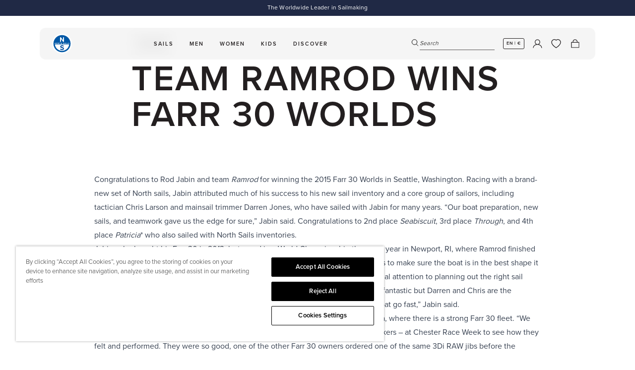

--- FILE ---
content_type: text/html; charset=utf-8
request_url: https://www.northsails.com/en-fr/blogs/north-sails-blog/team-ramrod-wins-farr-30-worlds
body_size: 63518
content:

<!doctype html>
<html
  class='no-js '
  lang='en'
>
  <head>
    <meta charset='utf-8'>
    <meta http-equiv='X-UA-Compatible' content='IE=edge'>
    <meta name='viewport' content='width=device-width,initial-scale=1'>
    <meta name='theme-color' content=''>
    
    <meta name='facebook-domain-verification' content='glum5an27h57d1eo0iymxbi1kenc53'/>

    <link rel='preload' href='//www.northsails.com/cdn/shop/t/548/assets/index.css?v=177014689620626666651761126083' as='style'>

    <link rel='preconnect' href='https://cdn.shopify.com' crossorigin><link rel='icon' type='image/png' href='//www.northsails.com/cdn/shop/files/512x512_x2_76ec9f4a-0de3-4d50-a837-d23c517d97a4_32x32.png?v=1708535735'>

<title>TEAM RAMROD WINS FARR 30 WORLDS | North Sails</title>

<meta property='og:site_name' content='North Sails'>
<meta property='og:url' content='https://www.northsails.com/en-fr/blogs/north-sails-blog/team-ramrod-wins-farr-30-worlds'>
<meta property='og:title' content='TEAM RAMROD WINS FARR 30 WORLDS'>
<meta property='og:type' content='article'>
<meta property='og:description' content='Congratulations to Rod Jabin and team Ramrod for winning the 2015 Farr 30 Worlds in Seattle, Washington. Racing with a brand-new set of North sails, Jabin attributed much of his success to his new sail inventory and a core group of sailors, including tactician Chris Larson and mainsail trimmer Darren Jones, who have sa'><meta property='og:image' content='http://www.northsails.com/cdn/shop/articles/RamrodPortTack_64b16626-693c-4705-b1ea-33af119c38ab.jpg?v=1714984543'>
  <meta property='og:image:secure_url' content='https://www.northsails.com/cdn/shop/articles/RamrodPortTack_64b16626-693c-4705-b1ea-33af119c38ab.jpg?v=1714984543'>
  <meta property='og:image:width' content='1500'>
  <meta property='og:image:height' content='886'><meta name='twitter:card' content='summary_large_image'>
<meta name='twitter:title' content='TEAM RAMROD WINS FARR 30 WORLDS'>
<meta name='twitter:description' content='Congratulations to Rod Jabin and team Ramrod for winning the 2015 Farr 30 Worlds in Seattle, Washington. Racing with a brand-new set of North sails, Jabin attributed much of his success to his new sail inventory and a core group of sailors, including tactician Chris Larson and mainsail trimmer Darren Jones, who have sa'>

<meta name='theme-color' content='#000' media='(prefers-color-scheme: light)'>
<meta name='theme-color' content='#000' media='(prefers-color-scheme: dark)'>


  <link
    rel='canonical'
    href='https://www.northsails.com/en-fr/blogs/north-sails-blog/team-ramrod-wins-farr-30-worlds'
  >



<link rel='alternate' href='https://www.northsails.com/en-fr/blogs/north-sails-blog/team-ramrod-wins-farr-30-worlds' hreflang='en-fr' />
<link rel='alternate' href='https://www.northsails.com/en-uk/blogs/north-sails-blog/team-ramrod-wins-farr-30-worlds' hreflang='en-gb' />
      <link rel='alternate' href='https://www.northsails.com/en-us/blogs/north-sails-blog/team-ramrod-wins-farr-30-worlds' hreflang='en-us' />
      <link rel='alternate' href='https://www.northsails.com/it-it/blogs/north-sails-blog/team-ramrod-wins-farr-30-worlds' hreflang='it-it' />
      <link rel='alternate' href='https://www.northsails.com/en-it/blogs/north-sails-blog/team-ramrod-wins-farr-30-worlds' hreflang='en-it' />
      <link rel='alternate' href='https://www.northsails.com/en-nl/blogs/north-sails-blog/team-ramrod-wins-farr-30-worlds' hreflang='en-nl' />
      <link rel='alternate' href='https://www.northsails.com/es-es/blogs/north-sails-blog/team-ramrod-wins-farr-30-worlds' hreflang='es-es' />
      <link rel='alternate' href='https://www.northsails.com/fr-fr/blogs/north-sails-blog/team-ramrod-wins-farr-30-worlds' hreflang='fr-fr' />
      <link rel='alternate' href='https://www.northsails.com/de-dach/blogs/north-sails-blog/team-ramrod-wins-farr-30-worlds' hreflang='de-de' />
      <link rel='alternate' href='https://www.northsails.com/de-dach/blogs/north-sails-blog/team-ramrod-wins-farr-30-worlds' hreflang='de-at' />
      <link rel='alternate' href='https://www.northsails.com/de-dach/blogs/north-sails-blog/team-ramrod-wins-farr-30-worlds' hreflang='de-ch' />
      <link rel='alternate' href='https://www.northsails.com/en-dach/blogs/north-sails-blog/team-ramrod-wins-farr-30-worlds' hreflang='en-de' />
      <link rel='alternate' href='https://www.northsails.com/en-dach/blogs/north-sails-blog/team-ramrod-wins-farr-30-worlds' hreflang='en-at' />
      <link rel='alternate' href='https://www.northsails.com/en-dach/blogs/north-sails-blog/team-ramrod-wins-farr-30-worlds' hreflang='en-ch' />
      <link
  rel='alternate'
  href='https://www.northsails.com/blogs/north-sails-blog/team-ramrod-wins-farr-30-worlds'
  hreflang='x-default'
>

<script type='application/ld+json'>
  {
    "@context": "http://www.schema.org",
    "@type": "Organization",
    "name": "North Sails",
    "url": "https://north-sails-dev.myshopify.com/",
    "sameAs": [],
    "logo": "",
    "image": "",
    "description": "North Sails is the world's largest and leading sailmaker, building sails, apparel and water sports products that inspire people to experience the ocean.",
    "address": {
      "@type": "PostalAddress",
      "streetAddress": "",
      "addressLocality": "",
      "addressRegion": "",
      "postalCode": "",
      "addressCountry": ""
    }
    
}
</script>
<script type='application/ld+json'>
  {
    "@context": "https://schema.org",
    "@type": "BlogPosting",
    "headline": "TEAM RAMROD WINS FARR 30 WORLDS",
    "image": ["https://www.northsails.com/cdn/shop/articles/RamrodPortTack_64b16626-693c-4705-b1ea-33af119c38ab.jpg?v=1714984543"],
    "datePublished": "2015-10-20 20:32:37 +0200",
    "dateModified": "2024-10-09 21:36:14 +0200",
    "author": [
      {
        "@type": "Person",
        "name": "Andrew Clemente"
      }
    ]
  }
</script>
<link href="//www.northsails.com/cdn/shop/t/548/assets/index.css?v=177014689620626666651761126083" rel="stylesheet" type="text/css" media="all" />
<script>
  window.Phill = {
    theme: {
      strings: {
        product: {
          add_to_cart: "ADD TO CART",
          adding_to_cart: "ADDING TO CART",
          added_to_cart: "ADDED TO CART",
          sold_out: "SOLD OUT",
          unavailable: "UNAVAILABLE",
          select_size: "SELECT SIZE",
          color: "COLOR",
          size: "SIZE",
          apparel_size: "INTERNATIONAL SIZE",
          high_stock_message: "SHIPS IN 7 DAYS",
          out_of_stock_message: "0 IN STOCK - SHIPS IN 7 WEEKS",
          low_stock_message: "ONLY {{ quantity }} IN STOCK. SHIPS IN 7 DAYS",
          lowest_price_text: "Lowest price in 30 days: {{ price }}",
          custom_color: "Custom",
          click_collect: {
            found_stores: "Found 0 stores matching your search",
            no_results: "No stores found matching your search. Try a different search term.",
            loading: "Searching for stores...",
            geolocation_success: "Location found. Stores are now sorted by distance.",
            geolocation_error: "Unable to get your location. Showing all available stores."
          }
        },
        cart: {
          size: "Translation missing: en.cart.product_item.size",
          remove: "Translation missing: en.cart.product_item.remove",
          quantity: "Translation missing: en.cart.product_item.quantity",
          empty: "YOU CART IS EMPTY"
        },
        filter: {
          class: "CLASS",
          collection: "INTENDED USE",
          apply: "Apply filter (0)",
          view: "View 0 results",
          show_more: "Show more",
          show_less: "Show less"
        },
        blog: {
          apply: "Apply filter (0)",
        },
        search: {
          search: "Search",
          search_page_title: "Search: 0 results found for SEARCH_TERM",
          show_results: "Show results",
          search_input_placeholder: "Search",
          search_suggested_terms: "Suggestions",
          search_popular_terms :"Popular Search Terms",
          search_no_results_for:"Sorry, no results for &quot;0&quot;",
          search_results_for:"Search results for &quot0&quot",
          search_no_results_found: "No results found",
          search_collections: "Collections",
          search_no_collections: "No collections found",
          search_content: "Content",
          search_no_content: "No content found",
          results_count: "0 results",
          view_more: "VIEW MORE PRODUCTS",
          a11y: {
            live_region_results: "COUNT results found for SEARCH_TERM",
            live_region_no_results: "No results found for SEARCH_TERM",
            filter_by_label: "Filter by FILTER_NAME",
            tab_list_instructions: "Use arrow keys to navigate on this tab list",
            sort_list_instructions: "Use arrow keys to navigate on this sort list",
            toggled_on: "Search modal is open",
            toggled_off: "Search modal is closed"
          }
        },
        collections: {
          sort: "Sort by",
          sort_by_relevance: "Featured",
          sort_by_price_ascending: "Price, low to high",
          sort_by_price_descending: "Price, high to low",
          sort_by_best_selling: "Best selling",
          sort_by_newest: "Date, new to old",
          sort_by_oldest: "Date, old to new",
          view_results: "View 0 results",
          clear_all: "Reset",
          apply_sort: "Apply sort",
          load_more_collections: "VIEW MORE COLLECTIONS",
          no_results: "No results",
          quantity_of_products_after_search: "You have viewed paginated_quantity of all_products_quantity",
        },
        general: {
          show_more: "Show more",
          show_less: "Show less",
          select_one_interest_option: "Please select at least one interest option.",
          default_error_message: "An error occurred. Please try again later.",
          signup_success_message: "Thank you",
          header: {
            a11y:{
              autoplay:{
                pause: "Autoplay Paused",
                resume: "Autoplay Resumed"
              }
            },
          },
        },
        a11y: {
          cart_announcements: {
            product_added: "{quantity} {productName} {product} added to cart. {cartState}",
            quantity_updated: "Quantity updated to {quantity} for {product}.",
            item_removed: "Removed {quantity} {productName} {items} from cart. {cartState}",
            cart_empty: "Cart is now empty.",
            cart_state: "Cart now contains {count} {items}.",
            cart_error: "Cart error: {error}"
          },
          header: {
            submenu: {
              expand: "Expand TITLE submenu",
              collapse: "Collapse TITLE submenu"
            }
          }
        },
      },
      links: {
        asset: "//www.northsails.com/cdn/shop/t/548/assets/XXX.XXX?246495",
        file: "//www.northsails.com/cdn/shop/files/XXX.XXX?246495",
      }
    },
    scripts: {
      onetrust: "81a4f796-4b99-4c40-934b-a5d2b5719f98",
    },
    routes: {
      cart: "/en-fr/cart",
      cartAdd: "/en-fr/cart/add",
      cartChange: "/en-fr/cart/change",
      cartUpdate: "/en-fr/cart/update",
      cartClear: "/en-fr/cart/clear",
      search: "/en-fr/search",
      root: "/en-fr",
      collection: "/en-fr/collections",
    },
    money_format: "€{{amount_with_comma_separator}}",
    money_separator: ".",
    locale: {"shop_locale":{"locale":"en","enabled":true,"primary":true,"published":true}},
    country: "fr",
    language: "en",
    design_mode: false,
    customer: null,
    pageType: "article",
    pageSubtypes: ["Blog-Post"],
    currency: "EUR",
    countryCurrency: "€",
    pageTitle: "TEAM RAMROD WINS FARR 30 WORLDS",
    environment: 'production',
    customerLoginStatus: false,
    customerId: null,
    wishlist: {
      apiUrl: "https:\/\/north-sails-production.vercel.app",
      
        metafield: null,
      
    },
    discount: {
      proProgram: "0.32",
    },page_type_brand: "Sailmaking",
      page_subtype_content_type: "Blog-Post"
  };</script>

      <meta name='description' content='Congratulations to Rod Jabin and team Ramrod for winning the 2015 Farr 30 Worlds in Seattle, Washington. Racing with a brand-new set of North sails, Jabin attributed much of his success to his new sail inventory and a core group of sailors, including tactician Chris Larson and mainsail trimmer Darren Jones, who have sa'>
    

    
    <link
      rel='preload'
      as='font'
      href='//www.northsails.com/cdn/shop/t/548/assets/proxima-nova-regular.woff2'
      type='font/woff2'
      crossorigin
    >
    <link
      rel='preload'
      as='font'
      href='//www.northsails.com/cdn/shop/t/548/assets/proxima-nova-semibold.woff2'
      type='font/woff2'
      crossorigin
    >
    <link
      rel='preload'
      as='font'
      href='//www.northsails.com/cdn/shop/t/548/assets/proxima-nova-bold.woff2'
      type='font/woff2'
      crossorigin
    >

    <script data-bloomreach-script>
  !function(e,n,t,i,r,o){function s(e){if("number"!=typeof e)return e;var n=new Date;return new Date(n.getTime()+1e3*e)}var a=4e3,c="xnpe_async_hide";function p(e){return e.reduce((function(e,n){return e[n]=function(){e._.push([n.toString(),arguments])},e}),{_:[]})}function m(e,n,t){var i=t.createElement(n);i.src=e;var r=t.getElementsByTagName(n)[0];return r.parentNode.insertBefore(i,r),i}function u(e){return"[object Date]"===Object.prototype.toString.call(e)}o.target=o.target||"https://api.exponea.com",o.file_path=o.file_path||o.target+"/js/exponea.min.js",r[n]=p(["anonymize","initialize","identify","getSegments","update","track","trackLink","trackEnhancedEcommerce","getHtml","showHtml","showBanner","showWebLayer","ping","getAbTest","loadDependency","getRecommendation","reloadWebLayers","_preInitialize","_initializeConfig"]),r[n].notifications=p(["isAvailable","isSubscribed","subscribe","unsubscribe"]),r[n].segments=p(["subscribe"]),r[n]["snippetVersion"]="v2.7.0",function(e,n,t){e[n]["_"+t]={},e[n]["_"+t].nowFn=Date.now,e[n]["_"+t].snippetStartTime=e[n]["_"+t].nowFn()}(r,n,"performance"),function(e,n,t,i,r,o){e[r]={sdk:e[i],sdkObjectName:i,skipExperiments:!!t.new_experiments,sign:t.token+"/"+(o.exec(n.cookie)||["","new"])[1],path:t.target}}(r,e,o,n,i,RegExp("__exponea_etc__"+"=([\\w-]+)")),function(e,n,t){m(e.file_path,n,t)}(o,t,e),function(e,n,t,i,r,o,p){if(e.new_experiments){!0===e.new_experiments&&(e.new_experiments={});var l,f=e.new_experiments.hide_class||c,_=e.new_experiments.timeout||a,g=encodeURIComponent(o.location.href.split("#")[0]);e.cookies&&e.cookies.expires&&("number"==typeof e.cookies.expires||u(e.cookies.expires)?l=s(e.cookies.expires):e.cookies.expires.tracking&&("number"==typeof e.cookies.expires.tracking||u(e.cookies.expires.tracking))&&(l=s(e.cookies.expires.tracking))),l&&l<new Date&&(l=void 0);var d=e.target+"/webxp/"+n+"/"+o[t].sign+"/modifications.min.js?http-referer="+g+"&timeout="+_+"ms"+(l?"&cookie-expires="+Math.floor(l.getTime()/1e3):"");"sync"===e.new_experiments.mode&&o.localStorage.getItem("__exponea__sync_modifications__")?function(e,n,t,i,r){t[r][n]="<"+n+' src="'+e+'"></'+n+">",i.writeln(t[r][n]),i.writeln("<"+n+">!"+r+".init && document.writeln("+r+"."+n+'.replace("/'+n+'/", "/'+n+'-async/").replace("><", " async><"))</'+n+">")}(d,n,o,p,t):function(e,n,t,i,r,o,s,a){o.documentElement.classList.add(e);var c=m(t,i,o);function p(){r[a].init||m(t.replace("/"+i+"/","/"+i+"-async/"),i,o)}function u(){o.documentElement.classList.remove(e)}c.onload=p,c.onerror=p,r.setTimeout(u,n),r[s]._revealPage=u}(f,_,d,n,o,p,r,t)}}(o,t,i,0,n,r,e),function(e,n,t){var i;e[n]._initializeConfig(t),(null===(i=t.experimental)||void 0===i?void 0:i.non_personalized_weblayers)&&e[n]._preInitialize(t),e[n].start=function(i){i&&Object.keys(i).forEach((function(e){return t[e]=i[e]})),e[n].initialize(t)}}(r,n,o)}(document,"exponea","script","webxpClient",window,{
    target: "https://api.exponea.com",
    token: "b0874210-d90c-11ed-89cd-52c5080854f6",
    data_layer: true,
    experimental: {
      non_personalized_weblayers: true
    },
    // replace with current customer ID or leave commented out for an anonymous customer
    // customer: window.currentUserId,
    track: {
      google_analytics: false,
    },
  });

  function getCookie(cname) {
    var name = cname + "=";
    var ca = document.cookie.split(';');
    var cookie = undefined;

    for (var i = 0; i < ca.length; i++) {
      var c = ca[i];

      while (c.charAt(0) == ' ') {
        c = c.substring(1);
      }

      if (c.indexOf(name) == 0) {
        cookie = c.substring(name.length, c.length);
        break;
      }
    }

    cookie = decodeURIComponent(cookie);
    cookie = cookie.split('?')[0];

    return cookie;
  }

  var customer = {};
  var cart_id = getCookie('cart');
  if (cart_id) customer.cart_id = cart_id;

  

  exponea.start({
    "customer": customer,
    spa_reloading: {
      on_url_change: true,
      on_hash_change: true,
      // Custom configuration for DOM changes
      experiments: true,
      webLayers: true,

      tags: true
    }
  });

  window.dataLayer = window.dataLayer || [];

  function subscribeCookieListener(dataLayer) {
    // Step to process information already existing in the datalayer
    dataLayer.forEach(processDatalayerEvent)

    // Set-up a "listener"
    const originalPush = dataLayer.push;
    dataLayer.push = function() {
      originalPush.apply(dataLayer, arguments);
      Array.from(arguments).forEach(processDatalayerEvent);
    };
  }

  subscribeCookieListener(window.dataLayer);

  function processDatalayerEvent(event){
    if(event.event === "bre.cookie"){
      Shopify.analytics.publish("bre.cookie",event);
    }
  }
</script>

<script>
        (function (w, d, s, l, i) {
          w[l] = w[l] || [];
          w[l].push({ 'gtm.start': new Date().getTime(), event: 'gtm.js' });
          var f = d.getElementsByTagName(s)[0],
            j = d.createElement(s),
            dl = l != 'dataLayer' ? '&l=' + l : '';
          j.async = true;
          j.src = 'https://www.googletagmanager.com/gtm.js?id=' + i + dl;
          f.parentNode.insertBefore(j, f);
        })(window, document, 'script', 'dataLayer', 'GTM-P84H3Z');
      </script><!-- BEGIN app block: shopify://apps/selecty/blocks/app-embed/a005a4a7-4aa2-4155-9c2b-0ab41acbf99c --><template id="sel-form-template">
  <div id="sel-form" style="display: none;">
    <form method="post" action="/en-fr/localization" id="localization_form" accept-charset="UTF-8" class="shopify-localization-form" enctype="multipart/form-data"><input type="hidden" name="form_type" value="localization" /><input type="hidden" name="utf8" value="✓" /><input type="hidden" name="_method" value="put" /><input type="hidden" name="return_to" value="/en-fr/blogs/north-sails-blog/team-ramrod-wins-farr-30-worlds" />
      <input type="hidden" name="country_code" value="FR">
      <input type="hidden" name="language_code" value="en">
    </form>
  </div>
</template>


  <script>
    (function () {
      window.$selector = window.$selector || []; // Create empty queue for action (sdk) if user has not created his yet
      // Fetch geodata only for new users
      const wasRedirected = localStorage.getItem('sel-autodetect') === '1';

      if (!wasRedirected) {
        window.selectorConfigGeoData = fetch('/browsing_context_suggestions.json?source=geolocation_recommendation&country[enabled]=true&currency[enabled]=true&language[enabled]=true', {
          method: 'GET',
          mode: 'cors',
          cache: 'default',
          credentials: 'same-origin',
          headers: {
            'Content-Type': 'application/json',
            'Access-Control-Allow-Origin': '*'
          },
          redirect: 'follow',
          referrerPolicy: 'no-referrer',
        });
      }
    })()
  </script>
  <script type="application/json" id="__selectors_json">
    {
      "selectors": 
  [],
    "store": 
  
    {"isBrandingStore":true,"shouldBranding":false}
  
,
    "autodetect": 
  
    {"_id":"678917d13409c11a623076cb","storeId":68865491220,"design":{"resource":"countries","behavior":"remember","resourceList":["countries"],"type":"bannerModal","scheme":"custom","styles":{"general":".adt-changeBtn {\n   box-sizing: border-box;\n}\n","extra":""},"search":"countries","view":"all","short":"none","flagMode":"icon","showFlag":true,"canBeClosed":true,"animation":"fade","scale":75,"border":{"radius":{"topLeft":0,"topRight":0,"bottomLeft":0,"bottomRight":0},"width":{"top":1,"right":1,"bottom":1,"left":1},"style":"solid","color":"#20222333"},"modalStyle":{"border":{"radius":{"topLeft":0,"topRight":0,"bottomLeft":0,"bottomRight":0},"width":{"top":1,"right":1,"bottom":1,"left":1},"style":"solid","color":"#20222333"}},"secondaryButtonBorder":{"radius":{"topLeft":4,"topRight":4,"bottomLeft":4,"bottomRight":4},"width":{"top":0,"right":0,"bottom":0,"left":0},"style":"solid","color":"#20222333"},"secondaryButtonStyle":{"border":{"radius":{"topLeft":4,"topRight":4,"bottomLeft":4,"bottomRight":4},"width":{"top":0,"right":0,"bottom":0,"left":0},"style":"solid","color":"#20222333"},"colors":{"backgroundColor":"#2022231a","color":"#202223FF"},"hoverColors":{"backgroundColor":"#2022231a","color":"#202223FF"}},"primaryButtonBorder":{"radius":{"topLeft":3,"topRight":3,"bottomLeft":3,"bottomRight":3},"width":{"top":2,"right":2,"bottom":2,"left":2},"style":"solid","color":"#000000ff"},"primaryButtonStyle":{"border":{"radius":{"topLeft":4,"topRight":4,"bottomLeft":4,"bottomRight":4},"width":{"top":2,"right":2,"bottom":2,"left":2},"style":"solid","color":"#202223FF"},"colors":{"backgroundColor":"#202223FF","color":"#ffffffff"},"hoverColors":{"backgroundColor":"#ffffffff","color":"#202223FF"}},"colors":{"text":{"red":32,"green":34,"blue":35,"alpha":1,"filter":"invert(12%) sepia(7%) saturate(330%) hue-rotate(156deg) brightness(101%) contrast(97%)"},"accent":{"red":0,"green":0,"blue":0,"alpha":1,"filter":"invert(0%) sepia(0%) saturate(7477%) hue-rotate(153deg) brightness(99%) contrast(105%)"},"background":{"red":255,"green":255,"blue":255,"alpha":1,"filter":"invert(100%) sepia(0%) saturate(7481%) hue-rotate(0deg) brightness(99%) contrast(102%)"}},"typography":{"title":{"fontFamily":"Verdana","fontStyle":"normal","fontWeight":"bold","size":{"value":20,"dimension":"px"},"custom":false},"default":{"fontFamily":"Verdana","fontStyle":"normal","fontWeight":"normal","size":{"value":16,"dimension":"px"},"custom":false},"accent":{"fontFamily":"Verdana","fontStyle":"normal","fontWeight":"normal","size":{"value":16,"dimension":"px"},"custom":false}},"withoutShadowRoot":false,"hideUnavailableResources":false,"position":{"type":"fixed","value":{"horizontal":"center","vertical":"center"}},"visibility":{"countries":{"logicVariant":"include","resources":[]},"urls":{"logicVariant":"include","resources":[],"allowSubpaths":false}},"backgroundImgUrl":"https://selectors.devit.software/sdk/images/autodetect-page-default-background.svg"},"i18n":{"original":{"languages_currencies":"<p class='adt-content__header'>Are you in the right language and currency?</p><p class='adt-content__text'>Please choose what is more suitable for you.</p>","languages_countries":"<p class='adt-content__header'>Are you in the right place? </p><p class='adt-content__text'>Please select your shipping destination country and preferred language.</p>","languages":"<p class='adt-content__header'>Are you in the right language?</p><p class='adt-content__text'>Please choose what is more suitable for you.</p>","currencies":"<p class='adt-content__header'>Are you in the right currency?</p><p class='adt-content__text'>Please choose what is more suitable for you.</p>","markets":"<p class='adt-content__header'>Are you in the right place?</p><p class='adt-content__text'>Please select your shipping region.</p>","languages_label":"Languages","countries_label":"Countries","currencies_label":"Currencies","markets_label":"Markets","countries":"<p class='adt-content__header'>Are you in the right place?</p><p class='adt-content__text'>Buy from the country of your choice. Remember that we can only ship your order to\naddresses located in the chosen country.</p>","button":"Shop now","dialog_aria_label":"Site preferences"}},"visibility":[],"status":"published","createdAt":"2025-01-16T14:29:37.462Z","updatedAt":"2025-08-04T12:36:11.535Z","__v":0}
  
,
    "autoRedirect": 
  
    {"active":true,"resource":"languages","behavior":"necessary","queryParams":[],"redirectToDefaultLanguage":false,"visibility":{"urls":{"logicVariant":"exclude","resources":[]},"params":{"logicVariant":"exclude","resources":[],"retainDuringSession":false},"countries":{"logicVariant":"exclude","resources":[]}}}
  
,
    "customResources": 
  [],
    "markets": [{"enabled":true,"locale":"en","countries":["AU"],"webPresence":{"defaultLocale":"en","alternateLocales":[],"subfolderSuffix":"au","domain":null},"localCurrencies":true,"curr":{"code":"AUD"},"alternateLocales":[],"domain":{"host":null},"name":"Australia","regions":[{"code":"AU"}],"country":"AU","title":"Australia","host":null},{"enabled":true,"locale":"en","countries":["CA"],"webPresence":{"defaultLocale":"en","alternateLocales":["fr"],"subfolderSuffix":"ca","domain":null},"localCurrencies":true,"curr":{"code":"CAD"},"alternateLocales":["fr"],"domain":{"host":null},"name":"Canada","regions":[{"code":"CA"}],"country":"CA","title":"Canada","host":null},{"enabled":true,"locale":"de","countries":["DE","AT","CH"],"webPresence":{"defaultLocale":"de","alternateLocales":["en"],"subfolderSuffix":"dach","domain":null},"localCurrencies":false,"curr":{"code":"EUR"},"alternateLocales":["en"],"domain":{"host":null},"name":"DACH","regions":[{"code":"DE"},{"code":"AT"},{"code":"CH"}],"country":"AT","title":"DACH","host":null},{"enabled":true,"locale":"en","countries":["AL","AD","AM","BY","BA","BG","HR","CY","CZ","DK","EE","FI","GE","GI","GR","HU","IE","XK","LV","LI","LT","LU","MK","MT","MD","MC","ME","NO","PL","PT","SM","RS","SK","SI","SE","TR","UA","IS","BE"],"webPresence":{"alternateLocales":[],"defaultLocale":"en","subfolderSuffix":null,"domain":{"host":"www.northsails.com"}},"localCurrencies":false,"curr":{"code":"EUR"},"alternateLocales":[],"domain":{"host":"www.northsails.com"},"name":"Europe","regions":[{"code":"AL"},{"code":"AD"},{"code":"AM"},{"code":"BY"},{"code":"BA"},{"code":"BG"},{"code":"HR"},{"code":"CY"},{"code":"CZ"},{"code":"DK"},{"code":"EE"},{"code":"FI"},{"code":"GE"},{"code":"GI"},{"code":"GR"},{"code":"HU"},{"code":"IE"},{"code":"XK"},{"code":"LV"},{"code":"LI"},{"code":"LT"},{"code":"LU"},{"code":"MK"},{"code":"MT"},{"code":"MD"},{"code":"MC"},{"code":"ME"},{"code":"NO"},{"code":"PL"},{"code":"PT"},{"code":"SM"},{"code":"RS"},{"code":"SK"},{"code":"SI"},{"code":"SE"},{"code":"TR"},{"code":"UA"},{"code":"IS"},{"code":"BE"}],"country":"AD","title":"Europe","host":"www.northsails.com"},{"enabled":true,"locale":"fr","countries":["FR"],"webPresence":{"defaultLocale":"fr","alternateLocales":["en"],"subfolderSuffix":"fr","domain":null},"localCurrencies":true,"curr":{"code":"EUR"},"alternateLocales":["en"],"domain":{"host":null},"name":"France","regions":[{"code":"FR"}],"country":"FR","title":"France","host":null},{"enabled":true,"locale":"it","countries":["IT"],"webPresence":{"defaultLocale":"it","alternateLocales":["en"],"subfolderSuffix":"it","domain":null},"localCurrencies":true,"curr":{"code":"EUR"},"alternateLocales":["en"],"domain":{"host":null},"name":"Italy","regions":[{"code":"IT"}],"country":"IT","title":"Italy","host":null},{"enabled":true,"locale":"en","countries":["NL"],"webPresence":{"defaultLocale":"en","alternateLocales":[],"subfolderSuffix":"nl","domain":null},"localCurrencies":true,"curr":{"code":"EUR"},"alternateLocales":[],"domain":{"host":null},"name":"Netherlands","regions":[{"code":"NL"}],"country":"NL","title":"Netherlands","host":null},{"enabled":true,"locale":"en","countries":["NZ"],"webPresence":{"defaultLocale":"en","alternateLocales":[],"subfolderSuffix":"nz","domain":null},"localCurrencies":true,"curr":{"code":"NZD"},"alternateLocales":[],"domain":{"host":null},"name":"New Zealand","regions":[{"code":"NZ"}],"country":"NZ","title":"New Zealand","host":null},{"enabled":true,"locale":"en","countries":["AF","AZ","BH","BD","BT","IO","BN","KH","CN","CX","CC","HK","IN","ID","IQ","IL","JP","JO","KZ","KW","KG","LA","LB","MO","MY","MV","MN","MM","NP","OM","PK","PS","PH","QA","SA","SG","KR","LK","TW","TJ","TH","TM","AE","UZ","VN","YE","AI","AG","AW","BS","BB","BZ","BM","VG","KY","CR","CW","DM","DO","SV","GD","GT","HT","HN","JM","MQ","MS","NI","PA","SX","BL","KN","LC","MF","PM","VC","TT","TC","UM","MX","CK","FJ","PF","KI","NR","NC","NU","NF","PG","PN","WS","SB","TL","TK","TO","TV","VU","WF","TF","GS","AR","BO","BR","BQ","CL","CO","EC","FK","GF","GY","PY","PE","SR","UY","VE"],"webPresence":{"alternateLocales":[],"defaultLocale":"en","subfolderSuffix":null,"domain":{"host":"www.northsails.com"}},"localCurrencies":false,"curr":{"code":"USD"},"alternateLocales":[],"domain":{"host":"www.northsails.com"},"name":"Rest of world","regions":[{"code":"AF"},{"code":"AZ"},{"code":"BH"},{"code":"BD"},{"code":"BT"},{"code":"IO"},{"code":"BN"},{"code":"KH"},{"code":"CN"},{"code":"CX"},{"code":"CC"},{"code":"HK"},{"code":"IN"},{"code":"ID"},{"code":"IQ"},{"code":"IL"},{"code":"JP"},{"code":"JO"},{"code":"KZ"},{"code":"KW"},{"code":"KG"},{"code":"LA"},{"code":"LB"},{"code":"MO"},{"code":"MY"},{"code":"MV"},{"code":"MN"},{"code":"MM"},{"code":"NP"},{"code":"OM"},{"code":"PK"},{"code":"PS"},{"code":"PH"},{"code":"QA"},{"code":"SA"},{"code":"SG"},{"code":"KR"},{"code":"LK"},{"code":"TW"},{"code":"TJ"},{"code":"TH"},{"code":"TM"},{"code":"AE"},{"code":"UZ"},{"code":"VN"},{"code":"YE"},{"code":"AI"},{"code":"AG"},{"code":"AW"},{"code":"BS"},{"code":"BB"},{"code":"BZ"},{"code":"BM"},{"code":"VG"},{"code":"KY"},{"code":"CR"},{"code":"CW"},{"code":"DM"},{"code":"DO"},{"code":"SV"},{"code":"GD"},{"code":"GT"},{"code":"HT"},{"code":"HN"},{"code":"JM"},{"code":"MQ"},{"code":"MS"},{"code":"NI"},{"code":"PA"},{"code":"SX"},{"code":"BL"},{"code":"KN"},{"code":"LC"},{"code":"MF"},{"code":"PM"},{"code":"VC"},{"code":"TT"},{"code":"TC"},{"code":"UM"},{"code":"MX"},{"code":"CK"},{"code":"FJ"},{"code":"PF"},{"code":"KI"},{"code":"NR"},{"code":"NC"},{"code":"NU"},{"code":"NF"},{"code":"PG"},{"code":"PN"},{"code":"WS"},{"code":"SB"},{"code":"TL"},{"code":"TK"},{"code":"TO"},{"code":"TV"},{"code":"VU"},{"code":"WF"},{"code":"TF"},{"code":"GS"},{"code":"AR"},{"code":"BO"},{"code":"BR"},{"code":"BQ"},{"code":"CL"},{"code":"CO"},{"code":"EC"},{"code":"FK"},{"code":"GF"},{"code":"GY"},{"code":"PY"},{"code":"PE"},{"code":"SR"},{"code":"UY"},{"code":"VE"}],"country":"BM","title":"Rest of world","host":"www.northsails.com"},{"enabled":true,"locale":"en","countries":["RO"],"webPresence":{"defaultLocale":"en","alternateLocales":[],"subfolderSuffix":null,"domain":{"host":"www.northsails.com"}},"localCurrencies":false,"curr":{"code":"EUR"},"alternateLocales":[],"domain":{"host":"www.northsails.com"},"name":"Romania","regions":[{"code":"RO"}],"country":"RO","title":"Romania","host":"www.northsails.com"},{"enabled":true,"locale":"es","countries":["ES"],"webPresence":{"defaultLocale":"es","alternateLocales":["en"],"subfolderSuffix":"es","domain":null},"localCurrencies":true,"curr":{"code":"EUR"},"alternateLocales":["en"],"domain":{"host":null},"name":"Spain","regions":[{"code":"ES"}],"country":"ES","title":"Spain","host":null},{"enabled":true,"locale":"en","countries":["GB","GG","IM","JE"],"webPresence":{"defaultLocale":"en","alternateLocales":[],"subfolderSuffix":"uk","domain":null},"localCurrencies":false,"curr":{"code":"GBP"},"alternateLocales":[],"domain":{"host":null},"name":"United Kingdom","regions":[{"code":"GB"},{"code":"GG"},{"code":"IM"},{"code":"JE"}],"country":"GG","title":"United Kingdom","host":null},{"enabled":true,"locale":"en","countries":["US"],"webPresence":{"defaultLocale":"en","alternateLocales":[],"subfolderSuffix":"us","domain":null},"localCurrencies":true,"curr":{"code":"USD"},"alternateLocales":[],"domain":{"host":null},"name":"United States","regions":[{"code":"US"}],"country":"US","title":"United States","host":null}],
    "languages": [{"country":"AU","subfolderSuffix":"au","title":"English","code":"en","alias":"en","endonym":"English","primary":true,"published":true},{"country":"CA","subfolderSuffix":"ca","title":"English","code":"en","alias":"en","endonym":"English","primary":true,"published":true},{"country":"CA","subfolderSuffix":"ca","title":"French","code":"fr","alias":"fr","endonym":"Français","primary":false,"published":true},{"country":"DE","subfolderSuffix":"dach","title":"German","code":"de","alias":"de","endonym":"Deutsch","primary":false,"published":true},{"country":"DE","subfolderSuffix":"dach","title":"English","code":"en","alias":"en","endonym":"English","primary":true,"published":true},{"country":"AL","subfolderSuffix":null,"title":"English","code":"en","alias":"en","endonym":"English","primary":true,"published":true},{"country":"FR","subfolderSuffix":"fr","title":"French","code":"fr","alias":"fr","endonym":"Français","primary":false,"published":true},{"country":"FR","subfolderSuffix":"fr","title":"English","code":"en","alias":"en","endonym":"English","primary":true,"published":true},{"country":"IT","subfolderSuffix":"it","title":"Italian","code":"it","alias":"it","endonym":"Italiano","primary":false,"published":true},{"country":"IT","subfolderSuffix":"it","title":"English","code":"en","alias":"en","endonym":"English","primary":true,"published":true},{"country":"NL","subfolderSuffix":"nl","title":"English","code":"en","alias":"en","endonym":"English","primary":true,"published":true},{"country":"NZ","subfolderSuffix":"nz","title":"English","code":"en","alias":"en","endonym":"English","primary":true,"published":true},{"country":"AF","subfolderSuffix":null,"title":"English","code":"en","alias":"en","endonym":"English","primary":true,"published":true},{"country":"RO","subfolderSuffix":null,"title":"English","code":"en","alias":"en","endonym":"English","primary":true,"published":true},{"country":"ES","subfolderSuffix":"es","title":"Spanish","code":"es","alias":"es","endonym":"Español","primary":false,"published":true},{"country":"ES","subfolderSuffix":"es","title":"English","code":"en","alias":"en","endonym":"English","primary":true,"published":true},{"country":"GB","subfolderSuffix":"uk","title":"English","code":"en","alias":"en","endonym":"English","primary":true,"published":true},{"country":"US","subfolderSuffix":"us","title":"English","code":"en","alias":"en","endonym":"English","primary":true,"published":true}],
    "currentMarketLanguages": [{"title":"French","code":"fr"},{"title":"English","code":"en"}],
    "currencies": [{"title":"Australian Dollar","code":"AUD","symbol":"$","country":"AU"},{"title":"Canadian Dollar","code":"CAD","symbol":"$","country":"CA"},{"title":"Euro","code":"EUR","symbol":"€","country":"AT"},{"title":"New Zealand Dollar","code":"NZD","symbol":"$","country":"NZ"},{"title":"United States Dollar","code":"USD","symbol":"$","country":"BM"},{"title":"British Pound","code":"GBP","symbol":"£","country":"GG"}],
    "countries": [{"code":"AU","localCurrencies":true,"currency":{"code":"AUD","enabled":false,"title":"Australian Dollar","symbol":"$"},"title":"Australia","primary":true},{"code":"CA","localCurrencies":true,"currency":{"code":"CAD","enabled":false,"title":"Canadian Dollar","symbol":"$"},"title":"Canada","primary":false},{"code":"DE","localCurrencies":false,"currency":{"code":"EUR","enabled":false,"title":"Euro","symbol":"€"},"title":"Germany","primary":false},{"code":"AT","localCurrencies":false,"currency":{"code":"EUR","enabled":false,"title":"Euro","symbol":"€"},"title":"Austria","primary":false},{"code":"CH","localCurrencies":false,"currency":{"code":"EUR","enabled":false,"title":"Euro","symbol":"€"},"title":"Switzerland","primary":false},{"code":"AL","localCurrencies":false,"currency":{"code":"EUR","enabled":false,"title":"Euro","symbol":"€"},"title":"Albania","primary":false},{"code":"AD","localCurrencies":false,"currency":{"code":"EUR","enabled":false,"title":"Euro","symbol":"€"},"title":"Andorra","primary":false},{"code":"AM","localCurrencies":false,"currency":{"code":"EUR","enabled":false,"title":"Euro","symbol":"€"},"title":"Armenia","primary":false},{"code":"BY","localCurrencies":false,"currency":{"code":"EUR","enabled":false,"title":"Euro","symbol":"€"},"title":"Belarus","primary":false},{"code":"BA","localCurrencies":false,"currency":{"code":"EUR","enabled":false,"title":"Euro","symbol":"€"},"title":"Bosnia & Herzegovina","primary":false},{"code":"BG","localCurrencies":false,"currency":{"code":"EUR","enabled":false,"title":"Euro","symbol":"€"},"title":"Bulgaria","primary":false},{"code":"HR","localCurrencies":false,"currency":{"code":"EUR","enabled":false,"title":"Euro","symbol":"€"},"title":"Croatia","primary":false},{"code":"CY","localCurrencies":false,"currency":{"code":"EUR","enabled":false,"title":"Euro","symbol":"€"},"title":"Cyprus","primary":false},{"code":"CZ","localCurrencies":false,"currency":{"code":"EUR","enabled":false,"title":"Euro","symbol":"€"},"title":"Czechia","primary":false},{"code":"DK","localCurrencies":false,"currency":{"code":"EUR","enabled":false,"title":"Euro","symbol":"€"},"title":"Denmark","primary":false},{"code":"EE","localCurrencies":false,"currency":{"code":"EUR","enabled":false,"title":"Euro","symbol":"€"},"title":"Estonia","primary":false},{"code":"FI","localCurrencies":false,"currency":{"code":"EUR","enabled":false,"title":"Euro","symbol":"€"},"title":"Finland","primary":false},{"code":"GE","localCurrencies":false,"currency":{"code":"EUR","enabled":false,"title":"Euro","symbol":"€"},"title":"Georgia","primary":false},{"code":"GI","localCurrencies":false,"currency":{"code":"EUR","enabled":false,"title":"Euro","symbol":"€"},"title":"Gibraltar","primary":false},{"code":"GR","localCurrencies":false,"currency":{"code":"EUR","enabled":false,"title":"Euro","symbol":"€"},"title":"Greece","primary":false},{"code":"HU","localCurrencies":false,"currency":{"code":"EUR","enabled":false,"title":"Euro","symbol":"€"},"title":"Hungary","primary":false},{"code":"IE","localCurrencies":false,"currency":{"code":"EUR","enabled":false,"title":"Euro","symbol":"€"},"title":"Ireland","primary":false},{"code":"XK","localCurrencies":false,"currency":{"code":"EUR","enabled":false,"title":"Euro","symbol":"€"},"title":"Kosovo","primary":false},{"code":"LV","localCurrencies":false,"currency":{"code":"EUR","enabled":false,"title":"Euro","symbol":"€"},"title":"Latvia","primary":false},{"code":"LI","localCurrencies":false,"currency":{"code":"EUR","enabled":false,"title":"Euro","symbol":"€"},"title":"Liechtenstein","primary":false},{"code":"LT","localCurrencies":false,"currency":{"code":"EUR","enabled":false,"title":"Euro","symbol":"€"},"title":"Lithuania","primary":false},{"code":"LU","localCurrencies":false,"currency":{"code":"EUR","enabled":false,"title":"Euro","symbol":"€"},"title":"Luxembourg","primary":false},{"code":"MK","localCurrencies":false,"currency":{"code":"EUR","enabled":false,"title":"Euro","symbol":"€"},"title":"North Macedonia","primary":false},{"code":"MT","localCurrencies":false,"currency":{"code":"EUR","enabled":false,"title":"Euro","symbol":"€"},"title":"Malta","primary":false},{"code":"MD","localCurrencies":false,"currency":{"code":"EUR","enabled":false,"title":"Euro","symbol":"€"},"title":"Moldova","primary":false},{"code":"MC","localCurrencies":false,"currency":{"code":"EUR","enabled":false,"title":"Euro","symbol":"€"},"title":"Monaco","primary":false},{"code":"ME","localCurrencies":false,"currency":{"code":"EUR","enabled":false,"title":"Euro","symbol":"€"},"title":"Montenegro","primary":false},{"code":"NO","localCurrencies":false,"currency":{"code":"EUR","enabled":false,"title":"Euro","symbol":"€"},"title":"Norway","primary":false},{"code":"PL","localCurrencies":false,"currency":{"code":"EUR","enabled":false,"title":"Euro","symbol":"€"},"title":"Poland","primary":false},{"code":"PT","localCurrencies":false,"currency":{"code":"EUR","enabled":false,"title":"Euro","symbol":"€"},"title":"Portugal","primary":false},{"code":"SM","localCurrencies":false,"currency":{"code":"EUR","enabled":false,"title":"Euro","symbol":"€"},"title":"San Marino","primary":false},{"code":"RS","localCurrencies":false,"currency":{"code":"EUR","enabled":false,"title":"Euro","symbol":"€"},"title":"Serbia","primary":false},{"code":"SK","localCurrencies":false,"currency":{"code":"EUR","enabled":false,"title":"Euro","symbol":"€"},"title":"Slovakia","primary":false},{"code":"SI","localCurrencies":false,"currency":{"code":"EUR","enabled":false,"title":"Euro","symbol":"€"},"title":"Slovenia","primary":false},{"code":"SE","localCurrencies":false,"currency":{"code":"EUR","enabled":false,"title":"Euro","symbol":"€"},"title":"Sweden","primary":false},{"code":"TR","localCurrencies":false,"currency":{"code":"EUR","enabled":false,"title":"Euro","symbol":"€"},"title":"Turkey","primary":false},{"code":"UA","localCurrencies":false,"currency":{"code":"EUR","enabled":false,"title":"Euro","symbol":"€"},"title":"Ukraine","primary":false},{"code":"IS","localCurrencies":false,"currency":{"code":"EUR","enabled":false,"title":"Euro","symbol":"€"},"title":"Iceland","primary":false},{"code":"BE","localCurrencies":false,"currency":{"code":"EUR","enabled":false,"title":"Euro","symbol":"€"},"title":"Belgium","primary":false},{"code":"FR","localCurrencies":true,"currency":{"code":"EUR","enabled":false,"title":"Euro","symbol":"€"},"title":"France","primary":false},{"code":"IT","localCurrencies":true,"currency":{"code":"EUR","enabled":false,"title":"Euro","symbol":"€"},"title":"Italy","primary":false},{"code":"NL","localCurrencies":true,"currency":{"code":"EUR","enabled":false,"title":"Euro","symbol":"€"},"title":"Netherlands","primary":false},{"code":"NZ","localCurrencies":true,"currency":{"code":"NZD","enabled":false,"title":"New Zealand Dollar","symbol":"$"},"title":"New Zealand","primary":false},{"code":"AF","localCurrencies":false,"currency":{"code":"USD","enabled":false,"title":"United States Dollar","symbol":"$"},"title":"Afghanistan","primary":false},{"code":"AZ","localCurrencies":false,"currency":{"code":"USD","enabled":false,"title":"United States Dollar","symbol":"$"},"title":"Azerbaijan","primary":false},{"code":"BH","localCurrencies":false,"currency":{"code":"USD","enabled":false,"title":"United States Dollar","symbol":"$"},"title":"Bahrain","primary":false},{"code":"BD","localCurrencies":false,"currency":{"code":"USD","enabled":false,"title":"United States Dollar","symbol":"$"},"title":"Bangladesh","primary":false},{"code":"BT","localCurrencies":false,"currency":{"code":"USD","enabled":false,"title":"United States Dollar","symbol":"$"},"title":"Bhutan","primary":false},{"code":"IO","localCurrencies":false,"currency":{"code":"USD","enabled":false,"title":"United States Dollar","symbol":"$"},"title":"British Indian Ocean Territory","primary":false},{"code":"BN","localCurrencies":false,"currency":{"code":"USD","enabled":false,"title":"United States Dollar","symbol":"$"},"title":"Brunei","primary":false},{"code":"KH","localCurrencies":false,"currency":{"code":"USD","enabled":false,"title":"United States Dollar","symbol":"$"},"title":"Cambodia","primary":false},{"code":"CN","localCurrencies":false,"currency":{"code":"USD","enabled":false,"title":"United States Dollar","symbol":"$"},"title":"China","primary":false},{"code":"CX","localCurrencies":false,"currency":{"code":"USD","enabled":false,"title":"United States Dollar","symbol":"$"},"title":"Christmas Island","primary":false},{"code":"CC","localCurrencies":false,"currency":{"code":"USD","enabled":false,"title":"United States Dollar","symbol":"$"},"title":"Cocos (Keeling) Islands","primary":false},{"code":"HK","localCurrencies":false,"currency":{"code":"USD","enabled":false,"title":"United States Dollar","symbol":"$"},"title":"Hong Kong SAR","primary":false},{"code":"IN","localCurrencies":false,"currency":{"code":"USD","enabled":false,"title":"United States Dollar","symbol":"$"},"title":"India","primary":false},{"code":"ID","localCurrencies":false,"currency":{"code":"USD","enabled":false,"title":"United States Dollar","symbol":"$"},"title":"Indonesia","primary":false},{"code":"IQ","localCurrencies":false,"currency":{"code":"USD","enabled":false,"title":"United States Dollar","symbol":"$"},"title":"Iraq","primary":false},{"code":"IL","localCurrencies":false,"currency":{"code":"USD","enabled":false,"title":"United States Dollar","symbol":"$"},"title":"Israel","primary":false},{"code":"JP","localCurrencies":false,"currency":{"code":"USD","enabled":false,"title":"United States Dollar","symbol":"$"},"title":"Japan","primary":false},{"code":"JO","localCurrencies":false,"currency":{"code":"USD","enabled":false,"title":"United States Dollar","symbol":"$"},"title":"Jordan","primary":false},{"code":"KZ","localCurrencies":false,"currency":{"code":"USD","enabled":false,"title":"United States Dollar","symbol":"$"},"title":"Kazakhstan","primary":false},{"code":"KW","localCurrencies":false,"currency":{"code":"USD","enabled":false,"title":"United States Dollar","symbol":"$"},"title":"Kuwait","primary":false},{"code":"KG","localCurrencies":false,"currency":{"code":"USD","enabled":false,"title":"United States Dollar","symbol":"$"},"title":"Kyrgyzstan","primary":false},{"code":"LA","localCurrencies":false,"currency":{"code":"USD","enabled":false,"title":"United States Dollar","symbol":"$"},"title":"Laos","primary":false},{"code":"LB","localCurrencies":false,"currency":{"code":"USD","enabled":false,"title":"United States Dollar","symbol":"$"},"title":"Lebanon","primary":false},{"code":"MO","localCurrencies":false,"currency":{"code":"USD","enabled":false,"title":"United States Dollar","symbol":"$"},"title":"Macao SAR","primary":false},{"code":"MY","localCurrencies":false,"currency":{"code":"USD","enabled":false,"title":"United States Dollar","symbol":"$"},"title":"Malaysia","primary":false},{"code":"MV","localCurrencies":false,"currency":{"code":"USD","enabled":false,"title":"United States Dollar","symbol":"$"},"title":"Maldives","primary":false},{"code":"MN","localCurrencies":false,"currency":{"code":"USD","enabled":false,"title":"United States Dollar","symbol":"$"},"title":"Mongolia","primary":false},{"code":"MM","localCurrencies":false,"currency":{"code":"USD","enabled":false,"title":"United States Dollar","symbol":"$"},"title":"Myanmar (Burma)","primary":false},{"code":"NP","localCurrencies":false,"currency":{"code":"USD","enabled":false,"title":"United States Dollar","symbol":"$"},"title":"Nepal","primary":false},{"code":"OM","localCurrencies":false,"currency":{"code":"USD","enabled":false,"title":"United States Dollar","symbol":"$"},"title":"Oman","primary":false},{"code":"PK","localCurrencies":false,"currency":{"code":"USD","enabled":false,"title":"United States Dollar","symbol":"$"},"title":"Pakistan","primary":false},{"code":"PS","localCurrencies":false,"currency":{"code":"USD","enabled":false,"title":"United States Dollar","symbol":"$"},"title":"Palestinian Territories","primary":false},{"code":"PH","localCurrencies":false,"currency":{"code":"USD","enabled":false,"title":"United States Dollar","symbol":"$"},"title":"Philippines","primary":false},{"code":"QA","localCurrencies":false,"currency":{"code":"USD","enabled":false,"title":"United States Dollar","symbol":"$"},"title":"Qatar","primary":false},{"code":"SA","localCurrencies":false,"currency":{"code":"USD","enabled":false,"title":"United States Dollar","symbol":"$"},"title":"Saudi Arabia","primary":false},{"code":"SG","localCurrencies":false,"currency":{"code":"USD","enabled":false,"title":"United States Dollar","symbol":"$"},"title":"Singapore","primary":false},{"code":"KR","localCurrencies":false,"currency":{"code":"USD","enabled":false,"title":"United States Dollar","symbol":"$"},"title":"South Korea","primary":false},{"code":"LK","localCurrencies":false,"currency":{"code":"USD","enabled":false,"title":"United States Dollar","symbol":"$"},"title":"Sri Lanka","primary":false},{"code":"TW","localCurrencies":false,"currency":{"code":"USD","enabled":false,"title":"United States Dollar","symbol":"$"},"title":"Taiwan","primary":false},{"code":"TJ","localCurrencies":false,"currency":{"code":"USD","enabled":false,"title":"United States Dollar","symbol":"$"},"title":"Tajikistan","primary":false},{"code":"TH","localCurrencies":false,"currency":{"code":"USD","enabled":false,"title":"United States Dollar","symbol":"$"},"title":"Thailand","primary":false},{"code":"TM","localCurrencies":false,"currency":{"code":"USD","enabled":false,"title":"United States Dollar","symbol":"$"},"title":"Turkmenistan","primary":false},{"code":"AE","localCurrencies":false,"currency":{"code":"USD","enabled":false,"title":"United States Dollar","symbol":"$"},"title":"United Arab Emirates","primary":false},{"code":"UZ","localCurrencies":false,"currency":{"code":"USD","enabled":false,"title":"United States Dollar","symbol":"$"},"title":"Uzbekistan","primary":false},{"code":"VN","localCurrencies":false,"currency":{"code":"USD","enabled":false,"title":"United States Dollar","symbol":"$"},"title":"Vietnam","primary":false},{"code":"YE","localCurrencies":false,"currency":{"code":"USD","enabled":false,"title":"United States Dollar","symbol":"$"},"title":"Yemen","primary":false},{"code":"AI","localCurrencies":false,"currency":{"code":"USD","enabled":false,"title":"United States Dollar","symbol":"$"},"title":"Anguilla","primary":false},{"code":"AG","localCurrencies":false,"currency":{"code":"USD","enabled":false,"title":"United States Dollar","symbol":"$"},"title":"Antigua & Barbuda","primary":false},{"code":"AW","localCurrencies":false,"currency":{"code":"USD","enabled":false,"title":"United States Dollar","symbol":"$"},"title":"Aruba","primary":false},{"code":"BS","localCurrencies":false,"currency":{"code":"USD","enabled":false,"title":"United States Dollar","symbol":"$"},"title":"Bahamas","primary":false},{"code":"BB","localCurrencies":false,"currency":{"code":"USD","enabled":false,"title":"United States Dollar","symbol":"$"},"title":"Barbados","primary":false},{"code":"BZ","localCurrencies":false,"currency":{"code":"USD","enabled":false,"title":"United States Dollar","symbol":"$"},"title":"Belize","primary":false},{"code":"BM","localCurrencies":false,"currency":{"code":"USD","enabled":false,"title":"United States Dollar","symbol":"$"},"title":"Bermuda","primary":false},{"code":"VG","localCurrencies":false,"currency":{"code":"USD","enabled":false,"title":"United States Dollar","symbol":"$"},"title":"British Virgin Islands","primary":false},{"code":"KY","localCurrencies":false,"currency":{"code":"USD","enabled":false,"title":"United States Dollar","symbol":"$"},"title":"Cayman Islands","primary":false},{"code":"CR","localCurrencies":false,"currency":{"code":"USD","enabled":false,"title":"United States Dollar","symbol":"$"},"title":"Costa Rica","primary":false},{"code":"CW","localCurrencies":false,"currency":{"code":"USD","enabled":false,"title":"United States Dollar","symbol":"$"},"title":"Curaçao","primary":false},{"code":"DM","localCurrencies":false,"currency":{"code":"USD","enabled":false,"title":"United States Dollar","symbol":"$"},"title":"Dominica","primary":false},{"code":"DO","localCurrencies":false,"currency":{"code":"USD","enabled":false,"title":"United States Dollar","symbol":"$"},"title":"Dominican Republic","primary":false},{"code":"SV","localCurrencies":false,"currency":{"code":"USD","enabled":false,"title":"United States Dollar","symbol":"$"},"title":"El Salvador","primary":false},{"code":"GD","localCurrencies":false,"currency":{"code":"USD","enabled":false,"title":"United States Dollar","symbol":"$"},"title":"Grenada","primary":false},{"code":"GT","localCurrencies":false,"currency":{"code":"USD","enabled":false,"title":"United States Dollar","symbol":"$"},"title":"Guatemala","primary":false},{"code":"HT","localCurrencies":false,"currency":{"code":"USD","enabled":false,"title":"United States Dollar","symbol":"$"},"title":"Haiti","primary":false},{"code":"HN","localCurrencies":false,"currency":{"code":"USD","enabled":false,"title":"United States Dollar","symbol":"$"},"title":"Honduras","primary":false},{"code":"JM","localCurrencies":false,"currency":{"code":"USD","enabled":false,"title":"United States Dollar","symbol":"$"},"title":"Jamaica","primary":false},{"code":"MQ","localCurrencies":false,"currency":{"code":"USD","enabled":false,"title":"United States Dollar","symbol":"$"},"title":"Martinique","primary":false},{"code":"MS","localCurrencies":false,"currency":{"code":"USD","enabled":false,"title":"United States Dollar","symbol":"$"},"title":"Montserrat","primary":false},{"code":"NI","localCurrencies":false,"currency":{"code":"USD","enabled":false,"title":"United States Dollar","symbol":"$"},"title":"Nicaragua","primary":false},{"code":"PA","localCurrencies":false,"currency":{"code":"USD","enabled":false,"title":"United States Dollar","symbol":"$"},"title":"Panama","primary":false},{"code":"SX","localCurrencies":false,"currency":{"code":"USD","enabled":false,"title":"United States Dollar","symbol":"$"},"title":"Sint Maarten","primary":false},{"code":"BL","localCurrencies":false,"currency":{"code":"USD","enabled":false,"title":"United States Dollar","symbol":"$"},"title":"St. Barthélemy","primary":false},{"code":"KN","localCurrencies":false,"currency":{"code":"USD","enabled":false,"title":"United States Dollar","symbol":"$"},"title":"St. Kitts & Nevis","primary":false},{"code":"LC","localCurrencies":false,"currency":{"code":"USD","enabled":false,"title":"United States Dollar","symbol":"$"},"title":"St. Lucia","primary":false},{"code":"MF","localCurrencies":false,"currency":{"code":"USD","enabled":false,"title":"United States Dollar","symbol":"$"},"title":"St. Martin","primary":false},{"code":"PM","localCurrencies":false,"currency":{"code":"USD","enabled":false,"title":"United States Dollar","symbol":"$"},"title":"St. Pierre & Miquelon","primary":false},{"code":"VC","localCurrencies":false,"currency":{"code":"USD","enabled":false,"title":"United States Dollar","symbol":"$"},"title":"St. Vincent & Grenadines","primary":false},{"code":"TT","localCurrencies":false,"currency":{"code":"USD","enabled":false,"title":"United States Dollar","symbol":"$"},"title":"Trinidad & Tobago","primary":false},{"code":"TC","localCurrencies":false,"currency":{"code":"USD","enabled":false,"title":"United States Dollar","symbol":"$"},"title":"Turks & Caicos Islands","primary":false},{"code":"UM","localCurrencies":false,"currency":{"code":"USD","enabled":false,"title":"United States Dollar","symbol":"$"},"title":"U.S. Outlying Islands","primary":false},{"code":"MX","localCurrencies":false,"currency":{"code":"USD","enabled":false,"title":"United States Dollar","symbol":"$"},"title":"Mexico","primary":false},{"code":"CK","localCurrencies":false,"currency":{"code":"USD","enabled":false,"title":"United States Dollar","symbol":"$"},"title":"Cook Islands","primary":false},{"code":"FJ","localCurrencies":false,"currency":{"code":"USD","enabled":false,"title":"United States Dollar","symbol":"$"},"title":"Fiji","primary":false},{"code":"PF","localCurrencies":false,"currency":{"code":"USD","enabled":false,"title":"United States Dollar","symbol":"$"},"title":"French Polynesia","primary":false},{"code":"KI","localCurrencies":false,"currency":{"code":"USD","enabled":false,"title":"United States Dollar","symbol":"$"},"title":"Kiribati","primary":false},{"code":"NR","localCurrencies":false,"currency":{"code":"USD","enabled":false,"title":"United States Dollar","symbol":"$"},"title":"Nauru","primary":false},{"code":"NC","localCurrencies":false,"currency":{"code":"USD","enabled":false,"title":"United States Dollar","symbol":"$"},"title":"New Caledonia","primary":false},{"code":"NU","localCurrencies":false,"currency":{"code":"USD","enabled":false,"title":"United States Dollar","symbol":"$"},"title":"Niue","primary":false},{"code":"NF","localCurrencies":false,"currency":{"code":"USD","enabled":false,"title":"United States Dollar","symbol":"$"},"title":"Norfolk Island","primary":false},{"code":"PG","localCurrencies":false,"currency":{"code":"USD","enabled":false,"title":"United States Dollar","symbol":"$"},"title":"Papua New Guinea","primary":false},{"code":"PN","localCurrencies":false,"currency":{"code":"USD","enabled":false,"title":"United States Dollar","symbol":"$"},"title":"Pitcairn Islands","primary":false},{"code":"WS","localCurrencies":false,"currency":{"code":"USD","enabled":false,"title":"United States Dollar","symbol":"$"},"title":"Samoa","primary":false},{"code":"SB","localCurrencies":false,"currency":{"code":"USD","enabled":false,"title":"United States Dollar","symbol":"$"},"title":"Solomon Islands","primary":false},{"code":"TL","localCurrencies":false,"currency":{"code":"USD","enabled":false,"title":"United States Dollar","symbol":"$"},"title":"Timor-Leste","primary":false},{"code":"TK","localCurrencies":false,"currency":{"code":"USD","enabled":false,"title":"United States Dollar","symbol":"$"},"title":"Tokelau","primary":false},{"code":"TO","localCurrencies":false,"currency":{"code":"USD","enabled":false,"title":"United States Dollar","symbol":"$"},"title":"Tonga","primary":false},{"code":"TV","localCurrencies":false,"currency":{"code":"USD","enabled":false,"title":"United States Dollar","symbol":"$"},"title":"Tuvalu","primary":false},{"code":"VU","localCurrencies":false,"currency":{"code":"USD","enabled":false,"title":"United States Dollar","symbol":"$"},"title":"Vanuatu","primary":false},{"code":"WF","localCurrencies":false,"currency":{"code":"USD","enabled":false,"title":"United States Dollar","symbol":"$"},"title":"Wallis & Futuna","primary":false},{"code":"TF","localCurrencies":false,"currency":{"code":"USD","enabled":false,"title":"United States Dollar","symbol":"$"},"title":"French Southern Territories","primary":false},{"code":"GS","localCurrencies":false,"currency":{"code":"USD","enabled":false,"title":"United States Dollar","symbol":"$"},"title":"South Georgia & South Sandwich Islands","primary":false},{"code":"AR","localCurrencies":false,"currency":{"code":"USD","enabled":false,"title":"United States Dollar","symbol":"$"},"title":"Argentina","primary":false},{"code":"BO","localCurrencies":false,"currency":{"code":"USD","enabled":false,"title":"United States Dollar","symbol":"$"},"title":"Bolivia","primary":false},{"code":"BR","localCurrencies":false,"currency":{"code":"USD","enabled":false,"title":"United States Dollar","symbol":"$"},"title":"Brazil","primary":false},{"code":"BQ","localCurrencies":false,"currency":{"code":"USD","enabled":false,"title":"United States Dollar","symbol":"$"},"title":"Caribbean Netherlands","primary":false},{"code":"CL","localCurrencies":false,"currency":{"code":"USD","enabled":false,"title":"United States Dollar","symbol":"$"},"title":"Chile","primary":false},{"code":"CO","localCurrencies":false,"currency":{"code":"USD","enabled":false,"title":"United States Dollar","symbol":"$"},"title":"Colombia","primary":false},{"code":"EC","localCurrencies":false,"currency":{"code":"USD","enabled":false,"title":"United States Dollar","symbol":"$"},"title":"Ecuador","primary":false},{"code":"FK","localCurrencies":false,"currency":{"code":"USD","enabled":false,"title":"United States Dollar","symbol":"$"},"title":"Falkland Islands","primary":false},{"code":"GF","localCurrencies":false,"currency":{"code":"USD","enabled":false,"title":"United States Dollar","symbol":"$"},"title":"French Guiana","primary":false},{"code":"GY","localCurrencies":false,"currency":{"code":"USD","enabled":false,"title":"United States Dollar","symbol":"$"},"title":"Guyana","primary":false},{"code":"PY","localCurrencies":false,"currency":{"code":"USD","enabled":false,"title":"United States Dollar","symbol":"$"},"title":"Paraguay","primary":false},{"code":"PE","localCurrencies":false,"currency":{"code":"USD","enabled":false,"title":"United States Dollar","symbol":"$"},"title":"Peru","primary":false},{"code":"SR","localCurrencies":false,"currency":{"code":"USD","enabled":false,"title":"United States Dollar","symbol":"$"},"title":"Suriname","primary":false},{"code":"UY","localCurrencies":false,"currency":{"code":"USD","enabled":false,"title":"United States Dollar","symbol":"$"},"title":"Uruguay","primary":false},{"code":"VE","localCurrencies":false,"currency":{"code":"USD","enabled":false,"title":"United States Dollar","symbol":"$"},"title":"Venezuela","primary":false},{"code":"RO","localCurrencies":false,"currency":{"code":"EUR","enabled":false,"title":"Euro","symbol":"€"},"title":"Romania","primary":false},{"code":"ES","localCurrencies":true,"currency":{"code":"EUR","enabled":false,"title":"Euro","symbol":"€"},"title":"Spain","primary":false},{"code":"GB","localCurrencies":false,"currency":{"code":"GBP","enabled":false,"title":"British Pound","symbol":"£"},"title":"United Kingdom","primary":false},{"code":"GG","localCurrencies":false,"currency":{"code":"GBP","enabled":false,"title":"British Pound","symbol":"£"},"title":"Guernsey","primary":false},{"code":"IM","localCurrencies":false,"currency":{"code":"GBP","enabled":false,"title":"British Pound","symbol":"£"},"title":"Isle of Man","primary":false},{"code":"JE","localCurrencies":false,"currency":{"code":"GBP","enabled":false,"title":"British Pound","symbol":"£"},"title":"Jersey","primary":false},{"code":"US","localCurrencies":true,"currency":{"code":"USD","enabled":false,"title":"United States Dollar","symbol":"$"},"title":"United States","primary":false}],
    "currentCountry": {"title":"France","code":"FR","currency": {"title": "Euro","code": "EUR","symbol": "€"}},
    "currentLanguage": {
      "title": "English",
      "code": "en",
      "primary": true
    },
    "currentCurrency": {
      "title": "Euro",
      "code": "EUR",
      "country":"FR",
      "symbol": "€"
    },
    "currentMarket": null,
    "shopDomain":"www.northsails.com"}
  </script>



  <script src="https://cdn.shopify.com/extensions/019a49a3-5a85-7818-bb15-a6d85dd76fa9/starter-kit-162/assets/selectors.js" async></script>



<!-- END app block --><script src="https://cdn.shopify.com/extensions/cb4eb13d-d51e-44da-8e68-308fcd3a4ca7/fb59d1bdbc2f22f1f87ecacc47801aceb0b3aef9-21190/assets/algolia_autocomplete.js" type="text/javascript" defer="defer"></script>
<link href="https://monorail-edge.shopifysvc.com" rel="dns-prefetch">
<script>(function(){if ("sendBeacon" in navigator && "performance" in window) {try {var session_token_from_headers = performance.getEntriesByType('navigation')[0].serverTiming.find(x => x.name == '_s').description;} catch {var session_token_from_headers = undefined;}var session_cookie_matches = document.cookie.match(/_shopify_s=([^;]*)/);var session_token_from_cookie = session_cookie_matches && session_cookie_matches.length === 2 ? session_cookie_matches[1] : "";var session_token = session_token_from_headers || session_token_from_cookie || "";function handle_abandonment_event(e) {var entries = performance.getEntries().filter(function(entry) {return /monorail-edge.shopifysvc.com/.test(entry.name);});if (!window.abandonment_tracked && entries.length === 0) {window.abandonment_tracked = true;var currentMs = Date.now();var navigation_start = performance.timing.navigationStart;var payload = {shop_id: 68865491220,url: window.location.href,navigation_start,duration: currentMs - navigation_start,session_token,page_type: "article"};window.navigator.sendBeacon("https://monorail-edge.shopifysvc.com/v1/produce", JSON.stringify({schema_id: "online_store_buyer_site_abandonment/1.1",payload: payload,metadata: {event_created_at_ms: currentMs,event_sent_at_ms: currentMs}}));}}window.addEventListener('pagehide', handle_abandonment_event);}}());</script>
<script id="web-pixels-manager-setup">(function e(e,d,r,n,o){if(void 0===o&&(o={}),!Boolean(null===(a=null===(i=window.Shopify)||void 0===i?void 0:i.analytics)||void 0===a?void 0:a.replayQueue)){var i,a;window.Shopify=window.Shopify||{};var t=window.Shopify;t.analytics=t.analytics||{};var s=t.analytics;s.replayQueue=[],s.publish=function(e,d,r){return s.replayQueue.push([e,d,r]),!0};try{self.performance.mark("wpm:start")}catch(e){}var l=function(){var e={modern:/Edge?\/(1{2}[4-9]|1[2-9]\d|[2-9]\d{2}|\d{4,})\.\d+(\.\d+|)|Firefox\/(1{2}[4-9]|1[2-9]\d|[2-9]\d{2}|\d{4,})\.\d+(\.\d+|)|Chrom(ium|e)\/(9{2}|\d{3,})\.\d+(\.\d+|)|(Maci|X1{2}).+ Version\/(15\.\d+|(1[6-9]|[2-9]\d|\d{3,})\.\d+)([,.]\d+|)( \(\w+\)|)( Mobile\/\w+|) Safari\/|Chrome.+OPR\/(9{2}|\d{3,})\.\d+\.\d+|(CPU[ +]OS|iPhone[ +]OS|CPU[ +]iPhone|CPU IPhone OS|CPU iPad OS)[ +]+(15[._]\d+|(1[6-9]|[2-9]\d|\d{3,})[._]\d+)([._]\d+|)|Android:?[ /-](13[3-9]|1[4-9]\d|[2-9]\d{2}|\d{4,})(\.\d+|)(\.\d+|)|Android.+Firefox\/(13[5-9]|1[4-9]\d|[2-9]\d{2}|\d{4,})\.\d+(\.\d+|)|Android.+Chrom(ium|e)\/(13[3-9]|1[4-9]\d|[2-9]\d{2}|\d{4,})\.\d+(\.\d+|)|SamsungBrowser\/([2-9]\d|\d{3,})\.\d+/,legacy:/Edge?\/(1[6-9]|[2-9]\d|\d{3,})\.\d+(\.\d+|)|Firefox\/(5[4-9]|[6-9]\d|\d{3,})\.\d+(\.\d+|)|Chrom(ium|e)\/(5[1-9]|[6-9]\d|\d{3,})\.\d+(\.\d+|)([\d.]+$|.*Safari\/(?![\d.]+ Edge\/[\d.]+$))|(Maci|X1{2}).+ Version\/(10\.\d+|(1[1-9]|[2-9]\d|\d{3,})\.\d+)([,.]\d+|)( \(\w+\)|)( Mobile\/\w+|) Safari\/|Chrome.+OPR\/(3[89]|[4-9]\d|\d{3,})\.\d+\.\d+|(CPU[ +]OS|iPhone[ +]OS|CPU[ +]iPhone|CPU IPhone OS|CPU iPad OS)[ +]+(10[._]\d+|(1[1-9]|[2-9]\d|\d{3,})[._]\d+)([._]\d+|)|Android:?[ /-](13[3-9]|1[4-9]\d|[2-9]\d{2}|\d{4,})(\.\d+|)(\.\d+|)|Mobile Safari.+OPR\/([89]\d|\d{3,})\.\d+\.\d+|Android.+Firefox\/(13[5-9]|1[4-9]\d|[2-9]\d{2}|\d{4,})\.\d+(\.\d+|)|Android.+Chrom(ium|e)\/(13[3-9]|1[4-9]\d|[2-9]\d{2}|\d{4,})\.\d+(\.\d+|)|Android.+(UC? ?Browser|UCWEB|U3)[ /]?(15\.([5-9]|\d{2,})|(1[6-9]|[2-9]\d|\d{3,})\.\d+)\.\d+|SamsungBrowser\/(5\.\d+|([6-9]|\d{2,})\.\d+)|Android.+MQ{2}Browser\/(14(\.(9|\d{2,})|)|(1[5-9]|[2-9]\d|\d{3,})(\.\d+|))(\.\d+|)|K[Aa][Ii]OS\/(3\.\d+|([4-9]|\d{2,})\.\d+)(\.\d+|)/},d=e.modern,r=e.legacy,n=navigator.userAgent;return n.match(d)?"modern":n.match(r)?"legacy":"unknown"}(),u="modern"===l?"modern":"legacy",c=(null!=n?n:{modern:"",legacy:""})[u],f=function(e){return[e.baseUrl,"/wpm","/b",e.hashVersion,"modern"===e.buildTarget?"m":"l",".js"].join("")}({baseUrl:d,hashVersion:r,buildTarget:u}),m=function(e){var d=e.version,r=e.bundleTarget,n=e.surface,o=e.pageUrl,i=e.monorailEndpoint;return{emit:function(e){var a=e.status,t=e.errorMsg,s=(new Date).getTime(),l=JSON.stringify({metadata:{event_sent_at_ms:s},events:[{schema_id:"web_pixels_manager_load/3.1",payload:{version:d,bundle_target:r,page_url:o,status:a,surface:n,error_msg:t},metadata:{event_created_at_ms:s}}]});if(!i)return console&&console.warn&&console.warn("[Web Pixels Manager] No Monorail endpoint provided, skipping logging."),!1;try{return self.navigator.sendBeacon.bind(self.navigator)(i,l)}catch(e){}var u=new XMLHttpRequest;try{return u.open("POST",i,!0),u.setRequestHeader("Content-Type","text/plain"),u.send(l),!0}catch(e){return console&&console.warn&&console.warn("[Web Pixels Manager] Got an unhandled error while logging to Monorail."),!1}}}}({version:r,bundleTarget:l,surface:e.surface,pageUrl:self.location.href,monorailEndpoint:e.monorailEndpoint});try{o.browserTarget=l,function(e){var d=e.src,r=e.async,n=void 0===r||r,o=e.onload,i=e.onerror,a=e.sri,t=e.scriptDataAttributes,s=void 0===t?{}:t,l=document.createElement("script"),u=document.querySelector("head"),c=document.querySelector("body");if(l.async=n,l.src=d,a&&(l.integrity=a,l.crossOrigin="anonymous"),s)for(var f in s)if(Object.prototype.hasOwnProperty.call(s,f))try{l.dataset[f]=s[f]}catch(e){}if(o&&l.addEventListener("load",o),i&&l.addEventListener("error",i),u)u.appendChild(l);else{if(!c)throw new Error("Did not find a head or body element to append the script");c.appendChild(l)}}({src:f,async:!0,onload:function(){if(!function(){var e,d;return Boolean(null===(d=null===(e=window.Shopify)||void 0===e?void 0:e.analytics)||void 0===d?void 0:d.initialized)}()){var d=window.webPixelsManager.init(e)||void 0;if(d){var r=window.Shopify.analytics;r.replayQueue.forEach((function(e){var r=e[0],n=e[1],o=e[2];d.publishCustomEvent(r,n,o)})),r.replayQueue=[],r.publish=d.publishCustomEvent,r.visitor=d.visitor,r.initialized=!0}}},onerror:function(){return m.emit({status:"failed",errorMsg:"".concat(f," has failed to load")})},sri:function(e){var d=/^sha384-[A-Za-z0-9+/=]+$/;return"string"==typeof e&&d.test(e)}(c)?c:"",scriptDataAttributes:o}),m.emit({status:"loading"})}catch(e){m.emit({status:"failed",errorMsg:(null==e?void 0:e.message)||"Unknown error"})}}})({shopId: 68865491220,storefrontBaseUrl: "https://www.northsails.com",extensionsBaseUrl: "https://extensions.shopifycdn.com/cdn/shopifycloud/web-pixels-manager",monorailEndpoint: "https://monorail-edge.shopifysvc.com/unstable/produce_batch",surface: "storefront-renderer",enabledBetaFlags: ["2dca8a86"],webPixelsConfigList: [{"id":"741146952","configuration":"{\"target\":\"https:\/\/api.exponea.com\",\"token\":\"b0874210-d90c-11ed-89cd-52c5080854f6\",\"search_tracking\":\"true\", \"checkout_tracking\":\"true\", \"view_category_tracking\":\"false\", \"view_item_tracking\":\"false\",\"page_viewed_tracking\":\"false\",\"integration_id\":\"a0787dc3-a571-4221-a317-7a427df9985a\",\"gateway_url\":\"https:\/\/api.exponea.com\",\"domain\":\"north-sails-dev.myshopify.com\"}","eventPayloadVersion":"v1","runtimeContext":"STRICT","scriptVersion":"90688e052babc40a5dac3bfaa171aca1","type":"APP","apiClientId":35679600641,"privacyPurposes":["ANALYTICS","MARKETING","SALE_OF_DATA"],"dataSharingAdjustments":{"protectedCustomerApprovalScopes":["read_customer_address","read_customer_email","read_customer_name","read_customer_personal_data","read_customer_phone"]}},{"id":"563216712","configuration":"{\"pixel_id\":\"408060008585942\",\"pixel_type\":\"facebook_pixel\",\"metaapp_system_user_token\":\"-\"}","eventPayloadVersion":"v1","runtimeContext":"OPEN","scriptVersion":"ca16bc87fe92b6042fbaa3acc2fbdaa6","type":"APP","apiClientId":2329312,"privacyPurposes":["ANALYTICS","MARKETING","SALE_OF_DATA"],"dataSharingAdjustments":{"protectedCustomerApprovalScopes":["read_customer_address","read_customer_email","read_customer_name","read_customer_personal_data","read_customer_phone"]}},{"id":"45318472","eventPayloadVersion":"1","runtimeContext":"LAX","scriptVersion":"20","type":"CUSTOM","privacyPurposes":["ANALYTICS","MARKETING","SALE_OF_DATA"],"name":"Google Tag Manager (Ask Phill)"},{"id":"205717832","eventPayloadVersion":"1","runtimeContext":"LAX","scriptVersion":"4","type":"CUSTOM","privacyPurposes":["ANALYTICS","MARKETING","SALE_OF_DATA"],"name":"Algolia Shopify Web Pixel"},{"id":"shopify-app-pixel","configuration":"{}","eventPayloadVersion":"v1","runtimeContext":"STRICT","scriptVersion":"0450","apiClientId":"shopify-pixel","type":"APP","privacyPurposes":["ANALYTICS","MARKETING"]},{"id":"shopify-custom-pixel","eventPayloadVersion":"v1","runtimeContext":"LAX","scriptVersion":"0450","apiClientId":"shopify-pixel","type":"CUSTOM","privacyPurposes":["ANALYTICS","MARKETING"]}],isMerchantRequest: false,initData: {"shop":{"name":"North Sails","paymentSettings":{"currencyCode":"EUR"},"myshopifyDomain":"north-sails-dev.myshopify.com","countryCode":"DE","storefrontUrl":"https:\/\/www.northsails.com\/en-fr"},"customer":null,"cart":null,"checkout":null,"productVariants":[],"purchasingCompany":null},},"https://www.northsails.com/cdn","5303c62bw494ab25dp0d72f2dcm48e21f5a",{"modern":"","legacy":""},{"shopId":"68865491220","storefrontBaseUrl":"https:\/\/www.northsails.com","extensionBaseUrl":"https:\/\/extensions.shopifycdn.com\/cdn\/shopifycloud\/web-pixels-manager","surface":"storefront-renderer","enabledBetaFlags":"[\"2dca8a86\"]","isMerchantRequest":"false","hashVersion":"5303c62bw494ab25dp0d72f2dcm48e21f5a","publish":"custom","events":"[[\"page_viewed\",{}]]"});</script><script>
  window.ShopifyAnalytics = window.ShopifyAnalytics || {};
  window.ShopifyAnalytics.meta = window.ShopifyAnalytics.meta || {};
  window.ShopifyAnalytics.meta.currency = 'EUR';
  var meta = {"page":{"pageType":"article","resourceType":"article","resourceId":605927670088}};
  for (var attr in meta) {
    window.ShopifyAnalytics.meta[attr] = meta[attr];
  }
</script>
<script class="analytics">
  (function () {
    var customDocumentWrite = function(content) {
      var jquery = null;

      if (window.jQuery) {
        jquery = window.jQuery;
      } else if (window.Checkout && window.Checkout.$) {
        jquery = window.Checkout.$;
      }

      if (jquery) {
        jquery('body').append(content);
      }
    };

    var hasLoggedConversion = function(token) {
      if (token) {
        return document.cookie.indexOf('loggedConversion=' + token) !== -1;
      }
      return false;
    }

    var setCookieIfConversion = function(token) {
      if (token) {
        var twoMonthsFromNow = new Date(Date.now());
        twoMonthsFromNow.setMonth(twoMonthsFromNow.getMonth() + 2);

        document.cookie = 'loggedConversion=' + token + '; expires=' + twoMonthsFromNow;
      }
    }

    var trekkie = window.ShopifyAnalytics.lib = window.trekkie = window.trekkie || [];
    if (trekkie.integrations) {
      return;
    }
    trekkie.methods = [
      'identify',
      'page',
      'ready',
      'track',
      'trackForm',
      'trackLink'
    ];
    trekkie.factory = function(method) {
      return function() {
        var args = Array.prototype.slice.call(arguments);
        args.unshift(method);
        trekkie.push(args);
        return trekkie;
      };
    };
    for (var i = 0; i < trekkie.methods.length; i++) {
      var key = trekkie.methods[i];
      trekkie[key] = trekkie.factory(key);
    }
    trekkie.load = function(config) {
      trekkie.config = config || {};
      trekkie.config.initialDocumentCookie = document.cookie;
      var first = document.getElementsByTagName('script')[0];
      var script = document.createElement('script');
      script.type = 'text/javascript';
      script.onerror = function(e) {
        var scriptFallback = document.createElement('script');
        scriptFallback.type = 'text/javascript';
        scriptFallback.onerror = function(error) {
                var Monorail = {
      produce: function produce(monorailDomain, schemaId, payload) {
        var currentMs = new Date().getTime();
        var event = {
          schema_id: schemaId,
          payload: payload,
          metadata: {
            event_created_at_ms: currentMs,
            event_sent_at_ms: currentMs
          }
        };
        return Monorail.sendRequest("https://" + monorailDomain + "/v1/produce", JSON.stringify(event));
      },
      sendRequest: function sendRequest(endpointUrl, payload) {
        // Try the sendBeacon API
        if (window && window.navigator && typeof window.navigator.sendBeacon === 'function' && typeof window.Blob === 'function' && !Monorail.isIos12()) {
          var blobData = new window.Blob([payload], {
            type: 'text/plain'
          });

          if (window.navigator.sendBeacon(endpointUrl, blobData)) {
            return true;
          } // sendBeacon was not successful

        } // XHR beacon

        var xhr = new XMLHttpRequest();

        try {
          xhr.open('POST', endpointUrl);
          xhr.setRequestHeader('Content-Type', 'text/plain');
          xhr.send(payload);
        } catch (e) {
          console.log(e);
        }

        return false;
      },
      isIos12: function isIos12() {
        return window.navigator.userAgent.lastIndexOf('iPhone; CPU iPhone OS 12_') !== -1 || window.navigator.userAgent.lastIndexOf('iPad; CPU OS 12_') !== -1;
      }
    };
    Monorail.produce('monorail-edge.shopifysvc.com',
      'trekkie_storefront_load_errors/1.1',
      {shop_id: 68865491220,
      theme_id: 175221932360,
      app_name: "storefront",
      context_url: window.location.href,
      source_url: "//www.northsails.com/cdn/s/trekkie.storefront.5ad93876886aa0a32f5bade9f25632a26c6f183a.min.js"});

        };
        scriptFallback.async = true;
        scriptFallback.src = '//www.northsails.com/cdn/s/trekkie.storefront.5ad93876886aa0a32f5bade9f25632a26c6f183a.min.js';
        first.parentNode.insertBefore(scriptFallback, first);
      };
      script.async = true;
      script.src = '//www.northsails.com/cdn/s/trekkie.storefront.5ad93876886aa0a32f5bade9f25632a26c6f183a.min.js';
      first.parentNode.insertBefore(script, first);
    };
    trekkie.load(
      {"Trekkie":{"appName":"storefront","development":false,"defaultAttributes":{"shopId":68865491220,"isMerchantRequest":null,"themeId":175221932360,"themeCityHash":"10844976952633921596","contentLanguage":"en","currency":"EUR"},"isServerSideCookieWritingEnabled":true,"monorailRegion":"shop_domain","enabledBetaFlags":["f0df213a"]},"Session Attribution":{},"S2S":{"facebookCapiEnabled":true,"source":"trekkie-storefront-renderer","apiClientId":580111}}
    );

    var loaded = false;
    trekkie.ready(function() {
      if (loaded) return;
      loaded = true;

      window.ShopifyAnalytics.lib = window.trekkie;

      var originalDocumentWrite = document.write;
      document.write = customDocumentWrite;
      try { window.ShopifyAnalytics.merchantGoogleAnalytics.call(this); } catch(error) {};
      document.write = originalDocumentWrite;

      window.ShopifyAnalytics.lib.page(null,{"pageType":"article","resourceType":"article","resourceId":605927670088,"shopifyEmitted":true});

      var match = window.location.pathname.match(/checkouts\/(.+)\/(thank_you|post_purchase)/)
      var token = match? match[1]: undefined;
      if (!hasLoggedConversion(token)) {
        setCookieIfConversion(token);
        
      }
    });


        var eventsListenerScript = document.createElement('script');
        eventsListenerScript.async = true;
        eventsListenerScript.src = "//www.northsails.com/cdn/shopifycloud/storefront/assets/shop_events_listener-3da45d37.js";
        document.getElementsByTagName('head')[0].appendChild(eventsListenerScript);

})();</script>
<script
  defer
  src="https://www.northsails.com/cdn/shopifycloud/perf-kit/shopify-perf-kit-2.1.2.min.js"
  data-application="storefront-renderer"
  data-shop-id="68865491220"
  data-render-region="gcp-us-east1"
  data-page-type="article"
  data-theme-instance-id="175221932360"
  data-theme-name="Ask Phill Starter"
  data-theme-version="1.0.0"
  data-monorail-region="shop_domain"
  data-resource-timing-sampling-rate="10"
  data-shs="true"
  data-shs-beacon="true"
  data-shs-export-with-fetch="true"
  data-shs-logs-sample-rate="1"
></script>
</head>

  <body
    class='min-h-screen overflow-x-hidden font-proximanova antialiased data-[scroll-lock]:overflow-y-hidden overflow-y-auto data-[scroll-lock]:w-full data-[scroll-lock]:pr-[--scrollbar-width]'
    data-component='body'
  ><!-- Google Tag Manager (noscript) -->
      <noscript
        ><iframe
          src='https://www.googletagmanager.com/ns.html?id=GTM-P84H3Z'
          height='0'
          width='0'
          style='display:none;visibility:hidden'
        ></iframe
      ></noscript>
      <!-- End Google Tag Manager (noscript) -->
    <script type='text/javascript'>
      function OptanonWrapper() {
        window.dispatchEvent(new Event('onetrust:loaded'));
      }
    </script>

    <div
      data-component='modals'
      data-modals-wrapper
      class='fixed inset-0 z-50 pointer-events-none open:pointer-events-auto'
      hidden
    ></div>

    <!-- BEGIN sections: header-group -->
<div id="shopify-section-sections--24038060097864__announcement-bar" class="shopify-section shopify-section-group-header-group section--announcement-bar"><style data-shopify>:root { --announcement-height-mobile: 32px; }:root { --announcement-height-desktop: 32px; }</style><div
  data-component='announcementbar'
  data-announcement-bar
  data-watch-viewport-visibility
  class=' flex justify-center text-white clear:bg-transparent bg-navy w-full pr-0 relative h-8 z-20 no-scrollbar dark:bg-white dark:text-darkModeGrey'
>
  <div class='relative flex justify-center w-full lg:justify-end lg:max-w-max-limit lg:mx-auto '>






  <div
    data-item
    data-block-id='content_KaK3MU'
    class='flex items-center justify-center h-8 p-4 text-xs scroll-item w-full '
  >
    <p  class='w-full text-center'>
      <span class='proximanova font-normal'>The Worldwide Leader in Sailmaking </span>
    </p>
  </div>

</div>
</div>


</div><header id="shopify-section-sections--24038060097864__header" class="shopify-section shopify-section-group-header-group section--header">
<div class='relative h-full w-full group' data-component='header'>
  <div
    data-wrapper
    class='transition-all duration-500 ease-in-out lg:absolute lg:top-6 lg:left-20 lg:right-20 lg:flex flex-col max-w-[1280px] mx-auto'
  >
    <nav
      data-navbar
      aria-label='Main Navigation'
      class='
        peer pointer-events-auto absolute left-6 right-6 top-5 z-[1] flex h-16 items-center overflow-hidden rounded-xl
        border border-white border-opacity-[0.18] bg-grey2 bg-opacity-60 lg:bg-opacity-75 pl-6 pr-7 backdrop-blur-md transition-all
        duration-300 ease-in-out group-open:left-0 group-open:right-0 group-open:top-[calc(4rem-var(--announcement-bar-visible-pixels))]
        group-open:h-[4.5rem] group-open:rounded-b-none group-open:border-opacity-[0.07] group-open:bg-opacity-80 lg:group-open:bg-opacity-75
        lg:relative lg:left-0 lg:right-0  lg:top-0 lg:delay-300 lg:group-open:top-0 lg:group-open:h-16
        lg:group-open:delay-[0s] lg:group-open:duration-[0s]
      '
    >
      <a
        href='/en-fr'
        class='block'
        aria-label='Homepage'
      >
    <svg
      id='Raggruppa_1276'
      data-name='Raggruppa 1276'
      class='h-10 w-10'
      preserveAspectRatio='xMidYMid meet'
      xmlns='http://www.w3.org/2000/svg'
      xmlns:xlink='http://www.w3.org/1999/xlink'
      width='512'
      height='512'
      viewBox='0 0 512 512'
    >
      <defs>
        <clipPath id="clip-path">
          <rect id="Rettangolo_1143" data-name="Rettangolo 1143" width="512" height="512" fill="none"/>
        </clipPath>
      </defs>
      <g id="Raggruppa_1275" data-name="Raggruppa 1275" clip-path="url(#clip-path)">
        <path id="Tracciato_3543" data-name="Tracciato 3543" d="M512,256c0,141.385-114.615,256-256,256S0,397.384,0,256,114.615,0,256,0,512,114.615,512,256" transform="translate(0 0)" fill="#fff"/>
        <path id="Tracciato_3544" data-name="Tracciato 3544" d="M206.111,323.532a53.419,53.419,0,0,1-38.729-16.443l-14.25,19.731c11.509,11.51,28.317,19.365,51.7,19.365,32.883,0,48.777-16.807,48.777-39.1,0-27.036-25.577-33.067-45.672-37.633-14.067-3.289-24.3-5.846-24.3-14.067,0-7.307,6.212-12.424,17.9-12.424,11.875,0,25.029,4.2,34.894,13.337l14.432-19c-12.057-11.142-28.134-16.989-47.5-16.989-28.682,0-46.22,16.443-46.22,36.72,0,27.22,25.576,32.7,45.489,37.27,14.067,3.287,24.662,6.393,24.662,15.528,0,6.943-6.941,13.7-21.191,13.7" transform="translate(52.628 75.717)" fill="#004d9e"/>
        <path id="Tracciato_3545" data-name="Tracciato 3545" d="M247.051,26.037c-122.063,0-221.013,98.951-221.013,221.015s98.95,221.014,221.013,221.014,221.014-98.953,221.014-221.014S369.116,26.037,247.051,26.037m173.37,216.87-.2-.047c-4.969-1.138-11.15-2.554-11.15-9.31,0-5.433,4.758-9.226,11.573-9.226a16.825,16.825,0,0,1,11.834,4.235l.11.1-3.765,4.957-.134-.126a12.61,12.61,0,0,0-8.5-3.245c-2.662,0-4.25,1.083-4.25,2.9,0,1.841,2.229,2.456,5.865,3.307,4.81,1.092,11.4,2.589,11.4,9.446,0,6.145-4.563,9.813-12.2,9.813-5.34,0-9.672-1.625-12.877-4.825l-.1-.1,3.721-5.148.14.146a12.972,12.972,0,0,0,9.434,4c3.479,0,5.062-1.665,5.062-3.211,0-2.112-2.467-2.853-5.955-3.667M376.88,224.774h6.739V249.2h12.71v5.969H376.88Zm-22.044,0h6.737v30.394h-6.737ZM311.124,254.94l11.67-30.166h8.256l.04.107,11.675,30.287h-7.35l-1.895-5.181h-13.2l-1.892,5.181h-7.4Zm-10.8-26.277-3.765,4.957-.136-.126a12.6,12.6,0,0,0-8.5-3.245c-2.662,0-4.249,1.083-4.249,2.9,0,1.841,2.228,2.456,5.865,3.307,4.809,1.092,11.4,2.589,11.4,9.446,0,6.145-4.563,9.813-12.206,9.813-5.34,0-9.672-1.625-12.874-4.825l-.1-.1,3.718-5.148.14.146a12.972,12.972,0,0,0,9.434,4c3.479,0,5.062-1.665,5.062-3.211,0-2.112-2.467-2.853-5.954-3.667l-.2-.047c-4.969-1.138-11.154-2.554-11.154-9.31,0-5.433,4.761-9.226,11.574-9.226a16.827,16.827,0,0,1,11.835,4.235ZM195.738,85.381H221.01l.05.07,52.64,73.593V85.381h24.665V200H274.636l-.05-.07L220.4,123.6V200H195.738Zm32.391,157.2v12.537h-6.7v-30.2h6.7v11.732h13.766V224.915h6.739v30.2h-6.739V242.58Zm-44.556-17.664h24.154v5.932h-8.684v24.268H192.3V230.849h-8.731Zm-37.886,0h14.136c6.1,0,10.193,3.937,10.193,9.8,0,5.372-3.288,8.14-6.444,8.974l6.751,11.432H162.63l-.047-.087-8.993-16.413h5.29c2.537,0,4.309-1.625,4.309-3.952s-1.772-3.949-4.309-3.949h-6.5v24.4h-6.693ZM116.8,224.4c9.153,0,15.8,6.567,15.8,15.616s-6.643,15.615-15.8,15.615c-9.126,0-15.751-6.568-15.751-15.615S107.669,224.4,116.8,224.4m-55.9.515h6.791l.051.071L81.271,243.9V224.915h6.693v30.2H81.575l-.05-.071L67.593,235.417v19.7H60.9ZM247.051,432.253c-95.576,0-174.234-72.4-184.141-165.352H431.193c-9.907,92.948-88.566,165.352-184.142,165.352" transform="translate(8.949 8.948)" fill="#0158a6"/>
        <path id="Tracciato_3546" data-name="Tracciato 3546" d="M95.852,197.388c5.252,0,8.921-3.964,8.921-9.638s-3.668-9.637-8.921-9.637c-5.226,0-8.876,3.963-8.876,9.637s3.651,9.638,8.876,9.638" transform="translate(29.892 61.214)" fill="#004d9e"/>
        <path id="Tracciato_3547" data-name="Tracciato 3547" d="M251.18,178.561l-4.762,13.126H255.9Z" transform="translate(84.689 61.368)" fill="#004d9e"/>
      </g>
    </svg>
  
</a>

      <ul
        data-desktop-nav-list
        class='hidden lg:flex text-link_2 h-full text-darkGrey ml-6 xl:mx-auto mr-auto'
      >
          
          <li
            data-desktop-link
            style='--color: ;'
            class='group parent relative flex px-3 xl:px-4 items-center box-content pb-3 -mb-3 text-[--color]'
          >
            <a
              
                aria-haspopup='true'
                aria-controls='submenu-0'
                aria-expanded='false'
              
              href='/en-fr/pages/sails'
              class='whitespace-nowrap box-content p-2 -m-2 focus-within:outline-2'
            >SAILS</a>

            <span
              class='scale-x-90 scale-y-0 origin-bottom transition-transform duration-300  parent-active:scale-y-100 absolute bottom-[11px] left-0 w-full h-[2px] bg-darkGrey'
            ></span>
          </li>
          
          <li
            data-desktop-link
            style='--color: ;'
            class='group parent relative flex px-3 xl:px-4 items-center box-content pb-3 -mb-3 text-[--color]'
          >
            <a
              
                aria-haspopup='true'
                aria-controls='submenu-1'
                aria-expanded='false'
              
              href='/en-fr/collections/fw25-men-collection'
              class='whitespace-nowrap box-content p-2 -m-2 focus-within:outline-2'
            >MEN</a>

            <span
              class='scale-x-90 scale-y-0 origin-bottom transition-transform duration-300  parent-active:scale-y-100 absolute bottom-[11px] left-0 w-full h-[2px] bg-darkGrey'
            ></span>
          </li>
          
          <li
            data-desktop-link
            style='--color: ;'
            class='group parent relative flex px-3 xl:px-4 items-center box-content pb-3 -mb-3 text-[--color]'
          >
            <a
              
                aria-haspopup='true'
                aria-controls='submenu-2'
                aria-expanded='false'
              
              href='/en-fr/collections/fw25-women-collection'
              class='whitespace-nowrap box-content p-2 -m-2 focus-within:outline-2'
            >WOMEN</a>

            <span
              class='scale-x-90 scale-y-0 origin-bottom transition-transform duration-300  parent-active:scale-y-100 absolute bottom-[11px] left-0 w-full h-[2px] bg-darkGrey'
            ></span>
          </li>
          
          <li
            data-desktop-link
            style='--color: ;'
            class='group parent relative flex px-3 xl:px-4 items-center box-content pb-3 -mb-3 text-[--color]'
          >
            <a
              
                aria-haspopup='true'
                aria-controls='submenu-3'
                aria-expanded='false'
              
              href='/en-fr/collections/fw25-kids-collection'
              class='whitespace-nowrap box-content p-2 -m-2 focus-within:outline-2'
            >KIDS</a>

            <span
              class='scale-x-90 scale-y-0 origin-bottom transition-transform duration-300  parent-active:scale-y-100 absolute bottom-[11px] left-0 w-full h-[2px] bg-darkGrey'
            ></span>
          </li>
          
          <li
            data-desktop-link
            style='--color: ;'
            class='group parent relative flex px-3 xl:px-4 items-center box-content pb-3 -mb-3 text-[--color]'
          >
            <a
              
                aria-haspopup='true'
                aria-controls='submenu-4'
                aria-expanded='false'
              
              href='/en-fr#'
              class='whitespace-nowrap box-content p-2 -m-2 focus-within:outline-2'
            >DISCOVER</a>

            <span
              class='scale-x-90 scale-y-0 origin-bottom transition-transform duration-300  parent-active:scale-y-100 absolute bottom-[11px] left-0 w-full h-[2px] bg-darkGrey'
            ></span>
          </li></ul>

      <button
        class='hidden lg:flex lg:z-[5] gap-2 max-w-[min(15%,15rem)] xl:grow mr-7 cursor-pointer'
        data-search-toggle
        aria-label='Search on North Sails'
        aria-pressed='false'
      >
        <span class='sr-only' aria-live='polite'>Search modal is closed</span>
    <svg
      class='w-5 h-5 flex-shrink-0'
      
      width='24'
      height='24'
      viewBox='0 0 24 24'
      fill='none'
      xmlns='http://www.w3.org/2000/svg'
    >
      <path d="M15.532 15.1175L20.282 19.8675M17.6992 10.6504C17.6992 14.1022 14.901 16.9004 11.4492 16.9004C7.99744 16.9004 5.19922 14.1022 5.19922 10.6504C5.19922 7.19861 7.99744 4.40039 11.4492 4.40039C14.901 4.40039 17.6992 7.19861 17.6992 10.6504Z" stroke='currentColor' stroke-width="1.2"/>
    </svg>

  
<input
          class='hidden xl:block cursor-pointer appearance-none bg-transparent border-b border-b-darkGrey opacity-[0.75] text-darkGrey italic placeholder:text-black text-xs grow pointer-events-none'
          name='placeholder-search'
          type='text'
          placeholder='Search'
          tabindex='-1'
          readonly
        >
      </button>

      <ul class='flex items-center space-x-3.5 text-darkGrey max-lg:ml-auto'>
        <li class='hidden lg:block'>
          <button
            aria-label='Language | Location'
            data-modal-toggle='translation-drawer'
            class='w-fit flex items-center relative rounded-[3px] border-[1px] border-darkGrey p-1.5 py-0.5'
          >
            <span class='text-tiny'>EN |
              €</span>
          </button>
        </li>

        <li data-search-toggle tabindex='0' class='cursor-pointer lg:hidden'>
    <svg
      class=''
      
      width='24'
      height='24'
      viewBox='0 0 24 24'
      fill='none'
      xmlns='http://www.w3.org/2000/svg'
    >
      <path d="M15.532 15.1175L20.282 19.8675M17.6992 10.6504C17.6992 14.1022 14.901 16.9004 11.4492 16.9004C7.99744 16.9004 5.19922 14.1022 5.19922 10.6504C5.19922 7.19861 7.99744 4.40039 11.4492 4.40039C14.901 4.40039 17.6992 7.19861 17.6992 10.6504Z" stroke='currentColor' stroke-width="1.2"/>
    </svg>

  
</li>

        

        <li>
          <a
            href='/en-fr/account/login'
            aria-label='Account'
          >
    <svg
      class=''
      width='24'
      height='24'
      viewBox='0 0 24 24'
      fill='none'
      xmlns='http://www.w3.org/2000/svg'
    >
      <path stroke="currentColor" d="M12.4 13.6C15.051 13.6 17.2 11.451 17.2 8.8C17.2 6.14903 15.051 4 12.4 4C9.74903 4 7.6 6.14903 7.6 8.8C7.6 11.451 9.74903 13.6 12.4 13.6ZM12.4 13.6C17.0392 13.6 20.8 16.555 20.8 20.2001M12.4 13.6C7.7608 13.6 4 16.555 4 20.2001" stroke-width="1.2" stroke-linecap="square"/>
    </svg>
  
</a>
        </li>

        
          <li>
            <a
              href='/en-fr/pages/wishlist'
              title='Wishlist'
              class='group empty'
              data-wishlist-button
              aria-label='Wishlist'
            >
              
    <svg class='w-6 p-0.5 h-6 group-empty:fill-none' viewBox='0 0 18 18' xmlns='http://www.w3.org/2000/svg'>
      <path class='stroke-current' d="M9 16.5C-6.333 6.368 4.279-1.54 8.824 2.643c.06.055.119.112.176.171.056-.059.115-.116.176-.17C13.72-1.542 24.333 6.367 9 16.5Z" stroke-width="1.18"/>
    </svg>
  

            </a>
          </li>
        

        <li>
          <a
            class='relative flex items-center flex-shrink-0'
            href='/en-fr/cart'
            aria-label='Cart'
          >
    <svg
      class=''
      width='24'
      height='24'
      viewBox='0 0 24 24'
      fill='none'
      xmlns='http://www.w3.org/2000/svg'
    >
      <path d="M8.05752 8.88568C8.05752 2.37144 16.6075 2.37144 16.6075 8.88568M20.0008 9.42856V19.7429H4.80078V9.42856H20.0008Z" stroke="currentColor" stroke-width="1.2"/>
    </svg>

  
<span
              data-component='cartIconQuantity'
              class='w-3 h-3 rounded-full bg-blue absolute leading-0 text-[8px] font-semibold text-white flex items-center justify-center empty:hidden z-10 flex-row flex-wrap content-center right-0 transform scale-100 translate-x-2/4 -translate-y-2/4 transform-origin-100'
            ></span>
          </a>
        </li>
        <li class='lg:hidden'>
          <button
            data-hamburger-toggle
            class='w-8 h-8 rounded-full bg-darkGrey bg-opacity-5 flex items-center justify-center'
            aria-label='Menu'
          >
    <svg
      class='block group-open:hidden'
      width='12'
      height='6'
      viewBox='0 0 12 6'
      fill='none'
      xmlns='http://www.w3.org/2000/svg'
    >
      <path stroke="currentColor" d="M11.25 5.38626H0.75M11.25 0.613525H0.75"  stroke-width="1.2" stroke-linecap="square"/>
    </svg>
  

    <svg
      class='hidden group-open:block'
      width='8'
      height='8'
      viewBox='0 0 8 8'
      fill='none'
      xmlns='http://www.w3.org/2000/svg'
    >
      <path d="M.571.571 7.428 7.43m0-6.858L.571 7.43" stroke="currentColor" stroke-width="1.2"/>
    </svg>
  
</button>
        </li>
      </ul>
    </nav><noscript class='rounded-xl bg-grey2 bg-opacity-[0.45] backdrop-blur-md overflow-y-auto pointer-events-auto absolute w-full p-7 hidden max-h-[calc(70dvh-96px)] top-24 lg:top-16 peer-hover:block hover:block'>
        <ul class='[&_ul]:ml-4 [&_li]:mb-3 [&_li]:leading-tight grid gap-7 lg:grid-flow-col'><li>
              <a href='/en-fr/pages/sails'>SAILS</a><ul><li><a href='/en-fr/pages/sails'>SAILS</a><ul><li>
                              <a href='/en-fr/pages/one-design'>One Design</a>
                            </li><li>
                              <a href='/en-fr/pages/cruising'>Cruising</a>
                            </li><li>
                              <a href='/en-fr/pages/racing'>Racing</a>
                            </li><li>
                              <a href='/en-fr/pages/multihull'>Multihull</a>
                            </li><li>
                              <a href='/en-fr/pages/offshore-racing'>Offshore</a>
                            </li><li>
                              <a href='/en-fr/pages/superyacht'>Superyacht</a>
                            </li><li>
                              <a href='/en-fr/pages/sail-care-and-repair'>Sail Care & Repair</a>
                            </li><li>
                              <a href='/en-fr/pages/performance-homepage'>Sailing Gear</a>
                            </li></ul></li><li></li><li><a href='/en-fr/collections/sail-finder'>SAIL FINDER</a><ul><li>
                              <a href='/en-fr/collections/sail-finder'>Browse All Sails</a>
                            </li><li>
                              <a href='/en-fr/pages/custom-sails'>Custom Sails</a>
                            </li><li>
                              <a href='/en-fr/pages/one-design'>One Design Sails</a>
                            </li><li>
                              <a href='/en-fr/pages/mainsails'>Mainsails</a>
                            </li><li>
                              <a href='/en-fr/pages/headsails'>Headsails</a>
                            </li><li>
                              <a href='/en-fr/pages/downwind-sails'>Spinnakers</a>
                            </li><li>
                              <a href='/en-fr/pages/flying-sails'>Flying Sails</a>
                            </li><li>
                              <a href='/en-fr/pages/new-sail-quote'>New Sail Quote</a>
                            </li></ul></li><li></li><li><a href='/en-fr#'>INNOVATION</a><ul><li>
                              <a href='/en-fr/pages/3di'>3Di Technology</a>
                            </li><li>
                              <a href='/en-fr/pages/helix'>Helix Technology</a>
                            </li><li>
                              <a href='/en-fr/pages/sail-design'>Sail Design</a>
                            </li><li>
                              <a href='/en-fr/pages/aerotech-spinnaker-cloth'>AEROTECH</a>
                            </li><li>
                              <a href='/en-fr/pages/north-panel-laminate-renew'>NPL RENEW</a>
                            </li><li>
                              <a href='/en-fr/pages/sail-material-guide'>Sail Material Guide</a>
                            </li></ul></li></ul></li><li>
              <a href='/en-fr/collections/fw25-men-collection'>MEN</a><ul><li><a href='/en-fr/collections/fw25-men-collection'>NEW ARRIVALS</a></li><li><a href='/en-fr/collections/cap-sud-est'>CAP SUD-EST</a></li><li><a href='/en-fr/collections/men-jackets'>OUTERWEAR</a><ul><li>
                              <a href='/en-fr/collections/the-sailor-jacket'>The Sailor Jacket</a>
                            </li><li>
                              <a href='/en-fr/collections/men-puffer-jackets'>Puffer Jackets</a>
                            </li><li>
                              <a href='/en-fr/collections/men-lightweight-jackets'>Lightweight Jackets</a>
                            </li><li>
                              <a href='/en-fr/collections/shorts-jackets-men'>Short Jackets</a>
                            </li><li>
                              <a href='/en-fr/collections/long-jackets-for-men'>Long Jackets</a>
                            </li><li>
                              <a href='/en-fr/collections/men-vest'>Vests</a>
                            </li></ul></li><li></li><li><a href='/en-fr/collections/mens-tops'>TOPS</a><ul><li>
                              <a href='/en-fr/collections/men-t-shirts'>T-shirts</a>
                            </li><li>
                              <a href='/en-fr/collections/men-polos'>Polo Shirts</a>
                            </li><li>
                              <a href='/en-fr/collections/men-pullovers'>Sweaters & Cardigans</a>
                            </li><li>
                              <a href='/en-fr/collections/men-sweatshirts'>Sweatshirts & Hoodies</a>
                            </li><li>
                              <a href='/en-fr/collections/men-shirts'>Shirts</a>
                            </li></ul></li><li><a href='/en-fr/collections/men-trousers'>BOTTOMS</a><ul><li>
                              <a href='/en-fr/collections/mens-chinos'>Chinos</a>
                            </li><li>
                              <a href='/en-fr/collections/mens-cargo-pants'>Cargos</a>
                            </li><li>
                              <a href='/en-fr/collections/5-pocket-pants-for-men'>5 Pockets</a>
                            </li><li>
                              <a href='/en-fr/collections/mens-sweatpants'>Sweatpants</a>
                            </li></ul></li><li></li><li><a href='/en-fr/collections/mens-shoes-and-accessories'>SHOES & ACCESSORIES</a><ul><li>
                              <a href='/en-fr/collections/men-shoes'>Footwear</a>
                            </li><li>
                              <a href='/en-fr/collections/men-s-hats-beanies'>Hats & Beanies</a>
                            </li><li>
                              <a href='/en-fr/collections/men-s-scarfs-gloves'>Scarfs & Gloves</a>
                            </li><li>
                              <a href='/en-fr/collections/mens-backpacks-bags'>Backpacks & Bags</a>
                            </li><li>
                              <a href='/en-fr/collections/sunglasses'>Sunglasses</a>
                            </li><li>
                              <a href='/en-fr/collections/mens-belts'>Belts</a>
                            </li><li>
                              <a href='/en-fr/collections/keychains'>Keychains</a>
                            </li></ul></li><li><a href='/en-fr/collections/men-outlet'>OUTLET</a></li><li></li><li><a href='/en-fr/pages/performance-homepage'>SAILING GEAR</a><ul><li>
                              <a href='/en-fr/collections/men-foul-weather-ocean'>Ocean</a>
                            </li><li>
                              <a href='/en-fr/collections/men-foul-weather-offshore'>Offshore</a>
                            </li><li>
                              <a href='/en-fr/collections/inshore-men-25'>Inshore</a>
                            </li><li>
                              <a href='/en-fr/collections/men-foul-weather-gp-aero'>GP Aero</a>
                            </li><li>
                              <a href='/en-fr/collections/deckwear'>Deckwear</a>
                            </li><li>
                              <a href='/en-fr/collections/fast-dry-uv-protection-men'>Fast Dry UV Protection</a>
                            </li><li>
                              <a href='/en-fr/collections/mid-base-layers'>Mid & Base Layers </a>
                            </li><li>
                              <a href='/en-fr/collections/accessories-luggage-footwear'>Accessories, Luggage & Footwear</a>
                            </li><li>
                              <a href='/en-fr/pages/new-sailing-gear-quote'>Team Gear</a>
                            </li></ul></li><li></li><li><a href='/en-fr/pages/apparel-homepage'>HIGHLIGHTS</a><ul><li>
                              <a href='/en-fr/collections/ocean-outdoor-men'>Ocean Outdoor</a>
                            </li><li>
                              <a href='/en-fr/pages/squarzi-cap-sud-est'>Cap Sud-Est</a>
                            </li><li>
                              <a href='/en-fr/collections/north-tech-fw25-men-collection'>North Tech</a>
                            </li><li>
                              <a href='/en-fr/collections/smart-casual'>Smart Casual</a>
                            </li><li>
                              <a href='/en-fr/collections/fw25-men-collection'>Fall Winter 25/26</a>
                            </li><li>
                              <a href='/en-fr/collections/les-voiles-de-saint-tropez-2025-men-collection'>Les Voiles de Saint Tropez</a>
                            </li><li>
                              <a href='/en-fr/pages/icon-sailor-jacket'>Icon Sailor Jacket</a>
                            </li><li>
                              <a href='/en-fr/collections/performance-sail-gp'>SailGP</a>
                            </li></ul></li></ul></li><li>
              <a href='/en-fr/collections/fw25-women-collection'>WOMEN</a><ul><li><a href='/en-fr/collections/fw25-women-collection'>NEW ARRIVALS</a></li><li><a href='/en-fr/collections/cap-sud-est'>CAP SUD-EST</a></li><li><a href='/en-fr/collections/woman-jackets'>OUTERWEAR</a><ul><li>
                              <a href='/en-fr/collections/women-puffer-jackets'>Puffer Jackets</a>
                            </li><li>
                              <a href='/en-fr/collections/short-jackets-for-women'>Short Jackets</a>
                            </li><li>
                              <a href='/en-fr/collections/long-jackets-for-women'>Long Jackets</a>
                            </li><li>
                              <a href='/en-fr/collections/women-vest'>Vests</a>
                            </li></ul></li><li></li><li><a href='/en-fr/collections/womens-tops'>TOPS</a><ul><li>
                              <a href='/en-fr/collections/woman-t-shirts'>T-Shirts</a>
                            </li><li>
                              <a href='/en-fr/collections/woman-pullovers'>Sweaters & Cardigans</a>
                            </li><li>
                              <a href='/en-fr/collections/woman-sweatshirts'>Sweatshirts & Hoodies</a>
                            </li><li>
                              <a href='/en-fr/collections/woman-polo'>Polo Shirts</a>
                            </li></ul></li><li><a href='/en-fr/collections/woman-trousers'>BOTTOMS</a><ul><li>
                              <a href='/en-fr/collections/woman-trousers'>Trousers</a>
                            </li><li>
                              <a href='/en-fr/collections/womens-chinos'>Chinos</a>
                            </li><li>
                              <a href='/en-fr/collections/womens-sweatpants'>Sweatpants</a>
                            </li></ul></li><li></li><li><a href='/en-fr/collections/women-shoes-accessories'>SHOES & ACCESSORIES</a><ul><li>
                              <a href='/en-fr/collections/woman-ns-women-shoes'>Footwear</a>
                            </li><li>
                              <a href='/en-fr/collections/women-s-hats-beanies'>Hats & Beanies</a>
                            </li><li>
                              <a href='/en-fr/collections/women-s-scarfs'>Scarfs</a>
                            </li><li>
                              <a href='/en-fr/collections/womens-bags'>Bags</a>
                            </li><li>
                              <a href='/en-fr/collections/keychains'>Keychains</a>
                            </li></ul></li><li><a href='/en-fr/collections/women-outlet'>OUTLET</a></li><li></li><li><a href='/en-fr/pages/performance-homepage'>SAILING GEAR</a><ul><li>
                              <a href='/en-fr/collections/men-foul-weather-ocean'>Ocean</a>
                            </li><li>
                              <a href='/en-fr/collections/woman-foul-weather-offshore'>Offshore</a>
                            </li><li>
                              <a href='/en-fr/collections/inshore-women-25'>Inshore</a>
                            </li><li>
                              <a href='/en-fr/collections/deckwear-women'>Deckwear</a>
                            </li><li>
                              <a href='/en-fr/collections/fast-dry-uv-protection-women'>Fast Dry UV Protection</a>
                            </li><li>
                              <a href='/en-fr/collections/mid-base-layers'>Mid & Base Layers</a>
                            </li><li>
                              <a href='/en-fr/collections/accessories-luggage-footwear'>Accessories, Luggage & Footwear</a>
                            </li><li>
                              <a href='/en-fr/pages/new-sailing-gear-quote'>Team Gear</a>
                            </li></ul></li><li></li><li><a href='/en-fr/pages/apparel-homepage'>HIGHLIGHTS</a><ul><li>
                              <a href='/en-fr/collections/ocean-outdoor-women'>Ocean Outdoor</a>
                            </li><li>
                              <a href='/en-fr/pages/squarzi-cap-sud-est'>Cap Sud-Est</a>
                            </li><li>
                              <a href='/en-fr/collections/north-tech-fw25-women-collection'>North Tech</a>
                            </li><li>
                              <a href='/en-fr/collections/fw25-women-collection'>Fall Winter 25/26</a>
                            </li><li>
                              <a href='/en-fr/collections/les-voiles-de-saint-tropez-2025-women-collection'>Les Voiles de Saint Tropez</a>
                            </li><li>
                              <a href='/en-fr/pages/icon-sailor-jacket'>Icon Sailor Jacket</a>
                            </li><li>
                              <a href='/en-fr/collections/performance-sail-gp'>SailGP</a>
                            </li></ul></li></ul></li><li>
              <a href='/en-fr/collections/fw25-kids-collection'>KIDS</a><ul><li><a href='/en-fr/collections/fw25-kids-collection'>NEW ARRIVALS</a></li><li><a href='/en-fr/collections/kids-jackets'>OUTERWEAR</a><ul><li>
                              <a href='/en-fr/collections/kids-puffer-jackets'>Puffer Jackets</a>
                            </li><li>
                              <a href='/en-fr/collections/kids-short-jackets'>Short Jackets</a>
                            </li><li>
                              <a href='/en-fr/collections/kids-long-jackets'>Long Jackets</a>
                            </li><li>
                              <a href='/en-fr/collections/kids-vest'>Vests</a>
                            </li></ul></li><li></li><li><a href='/en-fr/collections/kids-tops-1'>TOPS</a><ul><li>
                              <a href='/en-fr/collections/kids-t-shirts'>T-Shirts</a>
                            </li><li>
                              <a href='/en-fr/collections/kids-polos'>Polo Shirts</a>
                            </li><li>
                              <a href='/en-fr/collections/kids-pullovers'>Sweaters & Cardigans</a>
                            </li><li>
                              <a href='/en-fr/collections/kids-sweatshirts'>Sweatshirts & Hoodies</a>
                            </li></ul></li><li><a href='/en-fr/collections/kids-trousers'>TROUSERS</a></li><li></li><li><a href='/en-fr/collections/kids-accessories'>ACCESSORIES</a><ul><li>
                              <a href='/en-fr/collections/kids-accessories'>Hats, Beanies & Scarfs</a>
                            </li></ul></li><li><a href='/en-fr/collections/kids-outlet'>OUTLET</a></li><li></li><li><a href='/en-fr/pages/apparel-homepage'>HIGLIGHTS</a><ul><li>
                              <a href='/en-fr/collections/ocean-outdoor-kids'>Ocean Outdoor</a>
                            </li><li>
                              <a href='/en-fr/collections/fw25-kids-collection'>Fall Winter 25/26</a>
                            </li><li>
                              <a href='/en-fr/collections/les-voiles-de-saint-tropez-2025-kids-collection'>Les Voiles de Saint Tropez</a>
                            </li><li>
                              <a href='/en-fr/pages/icon-sailor-jacket'>Icon Sailor Jacket</a>
                            </li></ul></li></ul></li><li>
              <a href='/en-fr#'>DISCOVER</a><ul><li><a href='/en-fr#'>WE ARE NORTH SAILS</a><ul><li>
                              <a href='/en-fr/pages/heritage'>Our Story</a>
                            </li><li>
                              <a href='/en-fr/pages/north-sails-sustainability'>Sustainability</a>
                            </li><li>
                              <a href='/en-fr/pages/we-support'>We Support</a>
                            </li><li>
                              <a href='/en-fr/blogs/north-sails-blog'>North Sails Blog</a>
                            </li><li>
                              <a href='https://www.northsails.com/blogs/north-sails-blog/tagged/podcast?page=1'>Loft 57 : North Sails Podcast</a>
                            </li><li>
                              <a href='/en-fr/pages/events'>Events</a>
                            </li></ul></li><li></li><li><a href='/en-fr#'>DISCOVER</a><ul><li>
                              <a href='/en-fr/pages/ocean-outdoor'>Ocean Outdoor</a>
                            </li><li>
                              <a href='/en-fr/pages/squarzi-cap-sud-est'>Cap Sud-Est</a>
                            </li><li>
                              <a href='/en-fr/pages/north-tech-fw25'>North Tech</a>
                            </li><li>
                              <a href='/en-fr/pages/the-rolex-fastnet-race-2025'>The Rolex Fastnet Race 2025</a>
                            </li><li>
                              <a href='/en-fr/pages/icon-sailor-jacket'>Icon Sailor Jacket</a>
                            </li><li>
                              <a href='/en-fr/pages/marco-oggian-x-north-sails'>Marco Oggian x North Sails</a>
                            </li><li>
                              <a href='/en-fr/pages/content-creators-project'>The Creators</a>
                            </li><li>
                              <a href='/en-fr/pages/locations'>Our Locations</a>
                            </li><li>
                              <a href='/en-fr/pages/certified-b-corporation'>Certified B Corporation</a>
                            </li></ul></li><li></li><li><a href='/en-fr/pages/north-actionsports'>ACTION SPORTS</a><ul><li>
                              <a href='/en-fr/collections/north-foils'>North Foils</a>
                            </li><li>
                              <a href='/en-fr/collections/north-kiteboarding'>North Kiteboarding</a>
                            </li><li>
                              <a href='/en-fr/collections/north-windsurfing'>North Windsurfing</a>
                            </li></ul></li></ul></li></ul>
      </noscript>
<div
  class='hidden lg:block backdrop-blur-md absolute border border-t-transparent border-white border-opacity-[0.18] rounded-b-xl inset-0 transition-transform duration-300 origin-top scale-y-0 group-open:scale-y-100 z-[-1] lg:h-full'
></div>
<div
  class='
    fixed bottom-0 left-0 right-0 top-[8.5rem] z-40 translate-y-[100vh] overflow-scroll bg-grey2 
    backdrop-blur-md transition-all duration-300 ease-in-out group-open:bg-opacity-80 group-open:pointer-events-auto 
    group-open:translate-y-0 lg:relative lg:left-0 lg:right-0 lg:top-0 lg:h-[25rem] lg:translate-y-0 lg:overflow-hidden 
    lg:rounded-b-xl lg:bg-transparent lg:bg-opacity-75 lg:backdrop-filter-none
  '
  data-scroll-lock-scrollable
>
  <div class='transition-transform duration-300 h-full lg:h-full lg:-translate-y-full lg:group-open:translate-y-0 lg:bg-grey2 lg:bg-opacity-[0.75] lg:pb-8'>
    <div
      data-submenu-inner
      class='h-full transition-transform duration-300 ease-in-out lg:transition-none lg:overflow-y-auto'
    >
      <div class='flex flex-col'>
        <ul class='pt-6 px-8 pb-9 lg:h-full lg:pt-8 lg:pr-8 lg:pb-0 lg:pl-12'>
            
            <li class='border-b border-b-black border-opacity-[0.07] mb-[-1px] lg:border-none lg:overflow-hidden'>
              <div style="color: ;" class='w-full relative flex justify-between items-center lg:hidden'>
                
                  <button
                    aria-haspopup='true'
                    aria-expanded="false"
                    aria-controls='submenu-0'
                    data-submenu-link='submenu-0'
                    class='group py-6 text-base leading-5 font-semibold tracking-widest uppercase h-full w-full pr-4 flex justify-between items-center'
                  >SAILS<span class='transition duration-500 group-aria-[expanded="true"]:rotate-[-90deg]'>
    <svg
      class=''
      
      width='6'
      height='8'
      viewBox='0 0 6 8'
      fill='none'
      xmlns='http://www.w3.org/2000/svg'
    >
      <path class="fill-current" d="M5.5 3.89711L0 7.79423L3.12305e-07 0L5.5 3.89711Z"/>
    </svg>
  
</span>
                  </button>
                
              </div>

              <div
                id='submenu-0'
                inert
                data-submenu-modal
                aria-hidden='true'
                class='overflow-hidden max-w-[1280px] h-full lg:w-full max-h-0 transition-all ease-in-out duration-500 opacity-0 aria-[hidden="false"]:!max-h-[99rem] aria-[hidden="false"]:!opacity-100 lg:overflow-visible lg:transition-none lg:transition-opacity lg:duration-500'
              >
                <div class='flex flex-col justify-between space-y-4 lg:flex-row lg:space-y-0 lg:pt-0 lg:block'>
                  <div class='flex flex-col pb-8 lg:pb-0 gap-6 lg:flex lg:flex-row lg:flex-wrap lg:gap-6 lg:w-full lg:justify-between lg:pl-1'>
                    
                    
                    

                    <div class='flex flex-col items-start lg:flex-row lg:flex-wrap lg:gap-x-4 lg:gap-y-6'>
                      

                      

                        

                        
                          
                            
                      <div class='flex w-full flex-col lg:gap-y-3 lg:min-w-[11rem] lg:max-w-[11rem] lg:flex-1 lg:px-2'>
                    
                            
                          

                          
                          

                          <div
                            style="--text-color: black;"
                            class='text-[var(--text-color)]'
                          >
                            
                            <h4

                              class='hidden lg:block  w-fit text-sm !font-semibold uppercase leading-[1.875rem] !tracking-[0.00875rem] lg:leading-[1.5625rem]'
                            >
                              
                                <a
                                href='/en-fr/pages/sails'
                                class='relative border-b border-b-transparent pb-0.5 text-sm !font-semibold uppercase leading-[1.875rem] !tracking-[0.00875rem] transition-colors duration-300 hover:border-b-current lg:leading-[1.5625rem]'
                                >
                                  SAILS
                                </a>
                              
                            </h4>

                            
                            
                            
                              <button
                                
                                  aria-haspopup='true'
                                  aria-expanded="false"
                                  aria-controls='submenu-sails-sails-0'
                                
                                data-submenu-control
                                aria-label='Expand SAILS submenu'
                                class='group flex w-full items-center justify-between pr-4 text-sm !font-semibold uppercase leading-[1.875rem] !tracking-[0.00875rem] lg:hidden'
                              >
                                SAILS 

                                
<svg
      class='group-aria-[expanded="true"]:hidden w-2 h-2 font-normal'
      viewBox='0 0 8 8'
      fill='none'
      xmlns='http://www.w3.org/2000/svg'
      aria-hidden="true"
    >
      <path d="M0 4H7.99999M4 0V7.99999" stroke="currentColor" stroke-width="1.2"/>
    </svg>
  
<svg
      class='group-aria-[expanded="true"]:block hidden w-2 h-2 font-normal'
      viewBox='0 0 8 2'
      fill='none'
      xmlns='http://www.w3.org/2000/svg'
      aria-hidden="true"
    >
      <path d="M0 1H7.99999" stroke="currentColor" stroke-width="1.2"/>
    </svg>

                              </button>
                            

                            
                              
                              <ul 
                                id='submenu-sails-sails-0'
                                data-submenu-list
                                aria-hidden='true'
                                inert
                                class='h-full max-h-0 overflow-hidden opacity-0 transition-all ease-in-out aria-[hidden="false"]:max-h-[99rem] aria-[hidden="false"]:opacity-100 lg:hidden aria-[hidden="false"]:mb-1.5'
                              >
                                
                                  
                                  
                                  <li style="--item-color: black;" class='text-[var(--item-color)]'>
                                    <a
                                      href='/en-fr/pages/one-design'
                                      class='relative text-sm leading-[1.875rem] !tracking-[0.00875rem]'
                                    >
                                      One Design
                                    </a>
                                  </li>
                                
                                  
                                  
                                  <li style="--item-color: black;" class='text-[var(--item-color)]'>
                                    <a
                                      href='/en-fr/pages/cruising'
                                      class='relative text-sm leading-[1.875rem] !tracking-[0.00875rem]'
                                    >
                                      Cruising
                                    </a>
                                  </li>
                                
                                  
                                  
                                  <li style="--item-color: black;" class='text-[var(--item-color)]'>
                                    <a
                                      href='/en-fr/pages/racing'
                                      class='relative text-sm leading-[1.875rem] !tracking-[0.00875rem]'
                                    >
                                      Racing
                                    </a>
                                  </li>
                                
                                  
                                  
                                  <li style="--item-color: black;" class='text-[var(--item-color)]'>
                                    <a
                                      href='/en-fr/pages/multihull'
                                      class='relative text-sm leading-[1.875rem] !tracking-[0.00875rem]'
                                    >
                                      Multihull
                                    </a>
                                  </li>
                                
                                  
                                  
                                  <li style="--item-color: black;" class='text-[var(--item-color)]'>
                                    <a
                                      href='/en-fr/pages/offshore-racing'
                                      class='relative text-sm leading-[1.875rem] !tracking-[0.00875rem]'
                                    >
                                      Offshore
                                    </a>
                                  </li>
                                
                                  
                                  
                                  <li style="--item-color: black;" class='text-[var(--item-color)]'>
                                    <a
                                      href='/en-fr/pages/superyacht'
                                      class='relative text-sm leading-[1.875rem] !tracking-[0.00875rem]'
                                    >
                                      Superyacht
                                    </a>
                                  </li>
                                
                                  
                                  
                                  <li style="--item-color: black;" class='text-[var(--item-color)]'>
                                    <a
                                      href='/en-fr/pages/sail-care-and-repair'
                                      class='relative text-sm leading-[1.875rem] !tracking-[0.00875rem]'
                                    >
                                      Sail Care & Repair
                                    </a>
                                  </li>
                                
                                  
                                  
                                  <li style="--item-color: black;" class='text-[var(--item-color)]'>
                                    <a
                                      href='/en-fr/pages/performance-homepage'
                                      class='relative text-sm leading-[1.875rem] !tracking-[0.00875rem]'
                                    >
                                      Sailing Gear
                                    </a>
                                  </li>
                                
                              </ul>

                              
                              <ul class='space-y-0.5 hidden lg:block'>
                                
                                  
                                  
                                  <li style="--item-color: black;" class='text-[var(--item-color)]'>
                                    <a
                                      href='/en-fr/pages/one-design'
                                      
                                        style="color: ;"
                                      
                                      class='relative border-b border-b-transparent pb-0.5 text-sm !tracking-[0.00875rem] transition-colors duration-300 hover:border-b-current leading-[1.5625rem]'
                                    >
                                      One Design
                                    </a>
                                  </li>
                                
                                  
                                  
                                  <li style="--item-color: black;" class='text-[var(--item-color)]'>
                                    <a
                                      href='/en-fr/pages/cruising'
                                      
                                        style="color: ;"
                                      
                                      class='relative border-b border-b-transparent pb-0.5 text-sm !tracking-[0.00875rem] transition-colors duration-300 hover:border-b-current leading-[1.5625rem]'
                                    >
                                      Cruising
                                    </a>
                                  </li>
                                
                                  
                                  
                                  <li style="--item-color: black;" class='text-[var(--item-color)]'>
                                    <a
                                      href='/en-fr/pages/racing'
                                      
                                        style="color: ;"
                                      
                                      class='relative border-b border-b-transparent pb-0.5 text-sm !tracking-[0.00875rem] transition-colors duration-300 hover:border-b-current leading-[1.5625rem]'
                                    >
                                      Racing
                                    </a>
                                  </li>
                                
                                  
                                  
                                  <li style="--item-color: black;" class='text-[var(--item-color)]'>
                                    <a
                                      href='/en-fr/pages/multihull'
                                      
                                        style="color: ;"
                                      
                                      class='relative border-b border-b-transparent pb-0.5 text-sm !tracking-[0.00875rem] transition-colors duration-300 hover:border-b-current leading-[1.5625rem]'
                                    >
                                      Multihull
                                    </a>
                                  </li>
                                
                                  
                                  
                                  <li style="--item-color: black;" class='text-[var(--item-color)]'>
                                    <a
                                      href='/en-fr/pages/offshore-racing'
                                      
                                        style="color: ;"
                                      
                                      class='relative border-b border-b-transparent pb-0.5 text-sm !tracking-[0.00875rem] transition-colors duration-300 hover:border-b-current leading-[1.5625rem]'
                                    >
                                      Offshore
                                    </a>
                                  </li>
                                
                                  
                                  
                                  <li style="--item-color: black;" class='text-[var(--item-color)]'>
                                    <a
                                      href='/en-fr/pages/superyacht'
                                      
                                        style="color: ;"
                                      
                                      class='relative border-b border-b-transparent pb-0.5 text-sm !tracking-[0.00875rem] transition-colors duration-300 hover:border-b-current leading-[1.5625rem]'
                                    >
                                      Superyacht
                                    </a>
                                  </li>
                                
                                  
                                  
                                  <li style="--item-color: black;" class='text-[var(--item-color)]'>
                                    <a
                                      href='/en-fr/pages/sail-care-and-repair'
                                      
                                        style="color: ;"
                                      
                                      class='relative border-b border-b-transparent pb-0.5 text-sm !tracking-[0.00875rem] transition-colors duration-300 hover:border-b-current leading-[1.5625rem]'
                                    >
                                      Sail Care & Repair
                                    </a>
                                  </li>
                                
                                  
                                  
                                  <li style="--item-color: black;" class='text-[var(--item-color)]'>
                                    <a
                                      href='/en-fr/pages/performance-homepage'
                                      
                                        style="color: ;"
                                      
                                      class='relative border-b border-b-transparent pb-0.5 text-sm !tracking-[0.00875rem] transition-colors duration-300 hover:border-b-current leading-[1.5625rem]'
                                    >
                                      Sailing Gear
                                    </a>
                                  </li>
                                
                              </ul>
                            

                          </div>
                        
                      

                        

                        
                          
                            </div>
                          
                          
                      <div class='flex w-full flex-col lg:gap-y-3 lg:min-w-[11rem] lg:max-w-[11rem] lg:flex-1 lg:px-2'>
                    
                          
                        
                      

                        

                        
                          

                          
                          

                          <div
                            style="--text-color: black;"
                            class='text-[var(--text-color)]'
                          >
                            
                            <h4

                              class='hidden lg:block  w-fit text-sm !font-semibold uppercase leading-[1.875rem] !tracking-[0.00875rem] lg:leading-[1.5625rem]'
                            >
                              
                                <a
                                href='/en-fr/collections/sail-finder'
                                class='relative border-b border-b-transparent pb-0.5 text-sm !font-semibold uppercase leading-[1.875rem] !tracking-[0.00875rem] transition-colors duration-300 hover:border-b-current lg:leading-[1.5625rem]'
                                >
                                  SAIL FINDER
                                </a>
                              
                            </h4>

                            
                            
                            
                              <button
                                
                                  aria-haspopup='true'
                                  aria-expanded="false"
                                  aria-controls='submenu-sails-sail-finder-2'
                                
                                data-submenu-control
                                aria-label='Expand SAIL FINDER submenu'
                                class='group flex w-full items-center justify-between pr-4 text-sm !font-semibold uppercase leading-[1.875rem] !tracking-[0.00875rem] lg:hidden'
                              >
                                SAIL FINDER 

                                
<svg
      class='group-aria-[expanded="true"]:hidden w-2 h-2 font-normal'
      viewBox='0 0 8 8'
      fill='none'
      xmlns='http://www.w3.org/2000/svg'
      aria-hidden="true"
    >
      <path d="M0 4H7.99999M4 0V7.99999" stroke="currentColor" stroke-width="1.2"/>
    </svg>
  
<svg
      class='group-aria-[expanded="true"]:block hidden w-2 h-2 font-normal'
      viewBox='0 0 8 2'
      fill='none'
      xmlns='http://www.w3.org/2000/svg'
      aria-hidden="true"
    >
      <path d="M0 1H7.99999" stroke="currentColor" stroke-width="1.2"/>
    </svg>

                              </button>
                            

                            
                              
                              <ul 
                                id='submenu-sails-sail-finder-2'
                                data-submenu-list
                                aria-hidden='true'
                                inert
                                class='h-full max-h-0 overflow-hidden opacity-0 transition-all ease-in-out aria-[hidden="false"]:max-h-[99rem] aria-[hidden="false"]:opacity-100 lg:hidden aria-[hidden="false"]:mb-1.5'
                              >
                                
                                  
                                  
                                  <li style="--item-color: black;" class='text-[var(--item-color)]'>
                                    <a
                                      href='/en-fr/collections/sail-finder'
                                      class='relative text-sm leading-[1.875rem] !tracking-[0.00875rem]'
                                    >
                                      Browse All Sails
                                    </a>
                                  </li>
                                
                                  
                                  
                                  <li style="--item-color: black;" class='text-[var(--item-color)]'>
                                    <a
                                      href='/en-fr/pages/custom-sails'
                                      class='relative text-sm leading-[1.875rem] !tracking-[0.00875rem]'
                                    >
                                      Custom Sails
                                    </a>
                                  </li>
                                
                                  
                                  
                                  <li style="--item-color: black;" class='text-[var(--item-color)]'>
                                    <a
                                      href='/en-fr/pages/one-design'
                                      class='relative text-sm leading-[1.875rem] !tracking-[0.00875rem]'
                                    >
                                      One Design Sails
                                    </a>
                                  </li>
                                
                                  
                                  
                                  <li style="--item-color: black;" class='text-[var(--item-color)]'>
                                    <a
                                      href='/en-fr/pages/mainsails'
                                      class='relative text-sm leading-[1.875rem] !tracking-[0.00875rem]'
                                    >
                                      Mainsails
                                    </a>
                                  </li>
                                
                                  
                                  
                                  <li style="--item-color: black;" class='text-[var(--item-color)]'>
                                    <a
                                      href='/en-fr/pages/headsails'
                                      class='relative text-sm leading-[1.875rem] !tracking-[0.00875rem]'
                                    >
                                      Headsails
                                    </a>
                                  </li>
                                
                                  
                                  
                                  <li style="--item-color: black;" class='text-[var(--item-color)]'>
                                    <a
                                      href='/en-fr/pages/downwind-sails'
                                      class='relative text-sm leading-[1.875rem] !tracking-[0.00875rem]'
                                    >
                                      Spinnakers
                                    </a>
                                  </li>
                                
                                  
                                  
                                  <li style="--item-color: black;" class='text-[var(--item-color)]'>
                                    <a
                                      href='/en-fr/pages/flying-sails'
                                      class='relative text-sm leading-[1.875rem] !tracking-[0.00875rem]'
                                    >
                                      Flying Sails
                                    </a>
                                  </li>
                                
                                  
                                  
                                  <li style="--item-color: black;" class='text-[var(--item-color)]'>
                                    <a
                                      href='/en-fr/pages/new-sail-quote'
                                      class='relative text-sm leading-[1.875rem] !tracking-[0.00875rem]'
                                    >
                                      New Sail Quote
                                    </a>
                                  </li>
                                
                              </ul>

                              
                              <ul class='space-y-0.5 hidden lg:block'>
                                
                                  
                                  
                                  <li style="--item-color: black;" class='text-[var(--item-color)]'>
                                    <a
                                      href='/en-fr/collections/sail-finder'
                                      
                                        style="color: ;"
                                      
                                      class='relative border-b border-b-transparent pb-0.5 text-sm !tracking-[0.00875rem] transition-colors duration-300 hover:border-b-current leading-[1.5625rem]'
                                    >
                                      Browse All Sails
                                    </a>
                                  </li>
                                
                                  
                                  
                                  <li style="--item-color: black;" class='text-[var(--item-color)]'>
                                    <a
                                      href='/en-fr/pages/custom-sails'
                                      
                                        style="color: ;"
                                      
                                      class='relative border-b border-b-transparent pb-0.5 text-sm !tracking-[0.00875rem] transition-colors duration-300 hover:border-b-current leading-[1.5625rem]'
                                    >
                                      Custom Sails
                                    </a>
                                  </li>
                                
                                  
                                  
                                  <li style="--item-color: black;" class='text-[var(--item-color)]'>
                                    <a
                                      href='/en-fr/pages/one-design'
                                      
                                        style="color: ;"
                                      
                                      class='relative border-b border-b-transparent pb-0.5 text-sm !tracking-[0.00875rem] transition-colors duration-300 hover:border-b-current leading-[1.5625rem]'
                                    >
                                      One Design Sails
                                    </a>
                                  </li>
                                
                                  
                                  
                                  <li style="--item-color: black;" class='text-[var(--item-color)]'>
                                    <a
                                      href='/en-fr/pages/mainsails'
                                      
                                        style="color: ;"
                                      
                                      class='relative border-b border-b-transparent pb-0.5 text-sm !tracking-[0.00875rem] transition-colors duration-300 hover:border-b-current leading-[1.5625rem]'
                                    >
                                      Mainsails
                                    </a>
                                  </li>
                                
                                  
                                  
                                  <li style="--item-color: black;" class='text-[var(--item-color)]'>
                                    <a
                                      href='/en-fr/pages/headsails'
                                      
                                        style="color: ;"
                                      
                                      class='relative border-b border-b-transparent pb-0.5 text-sm !tracking-[0.00875rem] transition-colors duration-300 hover:border-b-current leading-[1.5625rem]'
                                    >
                                      Headsails
                                    </a>
                                  </li>
                                
                                  
                                  
                                  <li style="--item-color: black;" class='text-[var(--item-color)]'>
                                    <a
                                      href='/en-fr/pages/downwind-sails'
                                      
                                        style="color: ;"
                                      
                                      class='relative border-b border-b-transparent pb-0.5 text-sm !tracking-[0.00875rem] transition-colors duration-300 hover:border-b-current leading-[1.5625rem]'
                                    >
                                      Spinnakers
                                    </a>
                                  </li>
                                
                                  
                                  
                                  <li style="--item-color: black;" class='text-[var(--item-color)]'>
                                    <a
                                      href='/en-fr/pages/flying-sails'
                                      
                                        style="color: ;"
                                      
                                      class='relative border-b border-b-transparent pb-0.5 text-sm !tracking-[0.00875rem] transition-colors duration-300 hover:border-b-current leading-[1.5625rem]'
                                    >
                                      Flying Sails
                                    </a>
                                  </li>
                                
                                  
                                  
                                  <li style="--item-color: black;" class='text-[var(--item-color)]'>
                                    <a
                                      href='/en-fr/pages/new-sail-quote'
                                      
                                        style="color: ;"
                                      
                                      class='relative border-b border-b-transparent pb-0.5 text-sm !tracking-[0.00875rem] transition-colors duration-300 hover:border-b-current leading-[1.5625rem]'
                                    >
                                      New Sail Quote
                                    </a>
                                  </li>
                                
                              </ul>
                            

                          </div>
                        
                      

                        

                        
                          
                            </div>
                          
                          
                      <div class='flex w-full flex-col lg:gap-y-3 lg:min-w-[11rem] lg:max-w-[11rem] lg:flex-1 lg:px-2'>
                    
                          
                        
                      

                        

                        
                          

                          
                          

                          <div
                            style="--text-color: black;"
                            class='text-[var(--text-color)]'
                          >
                            
                            <h4

                              class='hidden lg:block lg:mb-1 w-fit text-sm !font-semibold uppercase leading-[1.875rem] !tracking-[0.00875rem] lg:leading-[1.5625rem]'
                            >
                              
                                INNOVATION
                              
                            </h4>

                            
                            
                            
                              <button
                                
                                  aria-haspopup='true'
                                  aria-expanded="false"
                                  aria-controls='submenu-sails-innovation-4'
                                
                                data-submenu-control
                                aria-label='Expand INNOVATION submenu'
                                class='group flex w-full items-center justify-between pr-4 text-sm !font-semibold uppercase leading-[1.875rem] !tracking-[0.00875rem] lg:hidden'
                              >
                                INNOVATION 

                                
<svg
      class='group-aria-[expanded="true"]:hidden w-2 h-2 font-normal'
      viewBox='0 0 8 8'
      fill='none'
      xmlns='http://www.w3.org/2000/svg'
      aria-hidden="true"
    >
      <path d="M0 4H7.99999M4 0V7.99999" stroke="currentColor" stroke-width="1.2"/>
    </svg>
  
<svg
      class='group-aria-[expanded="true"]:block hidden w-2 h-2 font-normal'
      viewBox='0 0 8 2'
      fill='none'
      xmlns='http://www.w3.org/2000/svg'
      aria-hidden="true"
    >
      <path d="M0 1H7.99999" stroke="currentColor" stroke-width="1.2"/>
    </svg>

                              </button>
                            

                            
                              
                              <ul 
                                id='submenu-sails-innovation-4'
                                data-submenu-list
                                aria-hidden='true'
                                inert
                                class='h-full max-h-0 overflow-hidden opacity-0 transition-all ease-in-out aria-[hidden="false"]:max-h-[99rem] aria-[hidden="false"]:opacity-100 lg:hidden aria-[hidden="false"]:mb-1.5'
                              >
                                
                                  
                                  
                                  <li style="--item-color: black;" class='text-[var(--item-color)]'>
                                    <a
                                      href='/en-fr/pages/3di'
                                      class='relative text-sm leading-[1.875rem] !tracking-[0.00875rem]'
                                    >
                                      3Di Technology
                                    </a>
                                  </li>
                                
                                  
                                  
                                  <li style="--item-color: black;" class='text-[var(--item-color)]'>
                                    <a
                                      href='/en-fr/pages/helix'
                                      class='relative text-sm leading-[1.875rem] !tracking-[0.00875rem]'
                                    >
                                      Helix Technology
                                    </a>
                                  </li>
                                
                                  
                                  
                                  <li style="--item-color: black;" class='text-[var(--item-color)]'>
                                    <a
                                      href='/en-fr/pages/sail-design'
                                      class='relative text-sm leading-[1.875rem] !tracking-[0.00875rem]'
                                    >
                                      Sail Design
                                    </a>
                                  </li>
                                
                                  
                                  
                                  <li style="--item-color: black;" class='text-[var(--item-color)]'>
                                    <a
                                      href='/en-fr/pages/aerotech-spinnaker-cloth'
                                      class='relative text-sm leading-[1.875rem] !tracking-[0.00875rem]'
                                    >
                                      AEROTECH
                                    </a>
                                  </li>
                                
                                  
                                  
                                  <li style="--item-color: black;" class='text-[var(--item-color)]'>
                                    <a
                                      href='/en-fr/pages/north-panel-laminate-renew'
                                      class='relative text-sm leading-[1.875rem] !tracking-[0.00875rem]'
                                    >
                                      NPL RENEW
                                    </a>
                                  </li>
                                
                                  
                                  
                                  <li style="--item-color: black;" class='text-[var(--item-color)]'>
                                    <a
                                      href='/en-fr/pages/sail-material-guide'
                                      class='relative text-sm leading-[1.875rem] !tracking-[0.00875rem]'
                                    >
                                      Sail Material Guide
                                    </a>
                                  </li>
                                
                              </ul>

                              
                              <ul class='space-y-0.5 hidden lg:block'>
                                
                                  
                                  
                                  <li style="--item-color: black;" class='text-[var(--item-color)]'>
                                    <a
                                      href='/en-fr/pages/3di'
                                      
                                        style="color: ;"
                                      
                                      class='relative border-b border-b-transparent pb-0.5 text-sm !tracking-[0.00875rem] transition-colors duration-300 hover:border-b-current leading-[1.5625rem]'
                                    >
                                      3Di Technology
                                    </a>
                                  </li>
                                
                                  
                                  
                                  <li style="--item-color: black;" class='text-[var(--item-color)]'>
                                    <a
                                      href='/en-fr/pages/helix'
                                      
                                        style="color: ;"
                                      
                                      class='relative border-b border-b-transparent pb-0.5 text-sm !tracking-[0.00875rem] transition-colors duration-300 hover:border-b-current leading-[1.5625rem]'
                                    >
                                      Helix Technology
                                    </a>
                                  </li>
                                
                                  
                                  
                                  <li style="--item-color: black;" class='text-[var(--item-color)]'>
                                    <a
                                      href='/en-fr/pages/sail-design'
                                      
                                        style="color: ;"
                                      
                                      class='relative border-b border-b-transparent pb-0.5 text-sm !tracking-[0.00875rem] transition-colors duration-300 hover:border-b-current leading-[1.5625rem]'
                                    >
                                      Sail Design
                                    </a>
                                  </li>
                                
                                  
                                  
                                  <li style="--item-color: black;" class='text-[var(--item-color)]'>
                                    <a
                                      href='/en-fr/pages/aerotech-spinnaker-cloth'
                                      
                                        style="color: ;"
                                      
                                      class='relative border-b border-b-transparent pb-0.5 text-sm !tracking-[0.00875rem] transition-colors duration-300 hover:border-b-current leading-[1.5625rem]'
                                    >
                                      AEROTECH
                                    </a>
                                  </li>
                                
                                  
                                  
                                  <li style="--item-color: black;" class='text-[var(--item-color)]'>
                                    <a
                                      href='/en-fr/pages/north-panel-laminate-renew'
                                      
                                        style="color: ;"
                                      
                                      class='relative border-b border-b-transparent pb-0.5 text-sm !tracking-[0.00875rem] transition-colors duration-300 hover:border-b-current leading-[1.5625rem]'
                                    >
                                      NPL RENEW
                                    </a>
                                  </li>
                                
                                  
                                  
                                  <li style="--item-color: black;" class='text-[var(--item-color)]'>
                                    <a
                                      href='/en-fr/pages/sail-material-guide'
                                      
                                        style="color: ;"
                                      
                                      class='relative border-b border-b-transparent pb-0.5 text-sm !tracking-[0.00875rem] transition-colors duration-300 hover:border-b-current leading-[1.5625rem]'
                                    >
                                      Sail Material Guide
                                    </a>
                                  </li>
                                
                              </ul>
                            

                          </div>
                        
                      

                      
                        </div>
                      
                  </div>

                  
<div
                      data-menu-slider
                      class='w-auto h-[15rem] mt-5 lg:mt-0 '
                    >
                      <div class='swiper-wrapper flex space-x-5 w-full h-full lg:box-border'>
                        
<div class='swiper-slide relative h-full !w-48 overflow-hidden rounded focus-within:outline-2 lg:rounded-lg lg:last:mr-8 '><picture
    
    style='--focal-point: 50.0% 50.0%; --focal-point-desktop: 50.0% 50.0%;'
    class='h-full w-full hidden group-open:block relative w-full overflow-hidden block '
  >
    <source
      media='(max-width: 1023px)'
      sizes='(-webkit-min-device-pixel-ratio: 1),(max-resolution: 191dpi) 50vw, (-webkit-min-device-pixel-ratio: 2),(min-resolution: 192dpi) 50vw'
      srcset='//www.northsails.com/cdn/shop/files/1-NS-WebPix_1500x15007.jpg?v=1680548650&width=165 165w,//www.northsails.com/cdn/shop/files/1-NS-WebPix_1500x15007.jpg?v=1680548650&width=360 360w,'
    >

    <source
      media='(min-width: 1024px)'
      sizes='(-webkit-min-device-pixel-ratio: 1),(max-resolution: 191dpi) 50vw, (-webkit-min-device-pixel-ratio: 2),(min-resolution: 192dpi) 100vw'
      srcset='//www.northsails.com/cdn/shop/files/1-NS-WebPix_1500x15007.jpg?v=1680548650&width=380 380w,'
    ><img
      
        onload="this.setAttribute('data-loaded', 'true')"
      
      src='//www.northsails.com/cdn/shop/files/1-NS-WebPix_1500x15007.jpg?v=1680548650&width=380'
      class='object-cover object-center text-[0px] peer w-full h-full absolute inset-0 object-[var(--focal-point)] lg:object-[var(--focal-point-desktop)]
        data-[fade-in]:opacity-0 data-[fade-in]:data-[loaded]:opacity-100 data-[fade-in]:data-[loaded]:transition-opacity data-[fade-in]:data-[loaded]:duration-300 data-[fade-in]:data-[loaded]:ease-in-out
      '
      alt='North Sails'
      loading='lazy'
      width='1500'
      height='1500'
      decoding='async'
      
    ><div class='absolute inset-0 z-[-1] w-full h-full bg-primary'></div></picture><div
  class='absolute w-full h-full left-0 top-0 overflow-hidden block lg:hidden'
  style='--overlay-color: #000000; --overlay-opacity: 0.5;'
><div
      class='absolute opacity-[var(--overlay-opacity)] bg-gradient-to-t from-[var(--overlay-color)] w-full h-1/2 left-0 bottom-0 right-0'
    ></div></div>
<div
  class='absolute w-full h-full left-0 top-0 overflow-hidden hidden lg:block'
  style='--overlay-color: #000000; --overlay-opacity: 0.5;'
><div
      class='absolute opacity-[var(--overlay-opacity)] bg-gradient-to-t from-[var(--overlay-color)] w-full h-1/2 left-0 bottom-0 right-0'
    ></div></div>
<div class='absolute bottom-7 left-0 right-0 flex flex-col space-y-3 justify-end items-center text-white'>
                              <span class='text-h6 leading-5'>SAIL QUOTE</span>

<a
  href="/en-fr/pages/new-sail-quote"
  id=''
  class='group-button flex space-x-1.5 w-max text-link_1 focus-within:outline-2 text-center focus-within:outline-2 flex space-x-2 items-center text-link_2'
  
    target='_self'
  
><span class='relative z-[1] pb-1 relative after:block after:absolute after:bottom-0 after:left-0 after:bg-current after:transition-[width] after:duration-300 after:h-px after:w-0 lg:group-button-hover:after:w-full ' data-button-text>REQUEST NOW</span>
    <svg
      class='mt-0.5 transition-transform duration-300 lg:group-button-hover:translate-x-1'
      width='8'
      height='8'
      viewBox='0 0 8 8'
      fill='none'
      xmlns='http://www.w3.org/2000/svg'
    >
      <path d="M6.5 3.897 1 7.794V0l5.5 3.897Z" fill="currentColor"/>
    </svg>
  
</a>
</div>

                            <a
                              tabindex='-1'
                              href='/en-fr/pages/new-sail-quote'
                              class='absolute inset-0'
                              aria-label='SAIL QUOTE'
                            ></a>
                          </div>
                        
<div class='swiper-slide relative h-full !w-48 overflow-hidden rounded focus-within:outline-2 lg:rounded-lg lg:last:mr-8 '><picture
    
    style='--focal-point: 50.0% 50.0%; --focal-point-desktop: 50.0% 50.0%;'
    class='h-full w-full hidden group-open:block relative w-full overflow-hidden block '
  >
    <source
      media='(max-width: 1023px)'
      sizes='(-webkit-min-device-pixel-ratio: 1),(max-resolution: 191dpi) 50vw, (-webkit-min-device-pixel-ratio: 2),(min-resolution: 192dpi) 50vw'
      srcset='//www.northsails.com/cdn/shop/files/Raggruppa_1774_6333a2d7-5d54-499a-9e36-6a9ff3d87faa.jpg?v=1721998036&width=165 165w,//www.northsails.com/cdn/shop/files/Raggruppa_1774_6333a2d7-5d54-499a-9e36-6a9ff3d87faa.jpg?v=1721998036&width=360 360w,'
    >

    <source
      media='(min-width: 1024px)'
      sizes='(-webkit-min-device-pixel-ratio: 1),(max-resolution: 191dpi) 50vw, (-webkit-min-device-pixel-ratio: 2),(min-resolution: 192dpi) 100vw'
      srcset='//www.northsails.com/cdn/shop/files/Raggruppa_1774_6333a2d7-5d54-499a-9e36-6a9ff3d87faa.jpg?v=1721998036&width=380 380w,'
    ><img
      
        onload="this.setAttribute('data-loaded', 'true')"
      
      src='//www.northsails.com/cdn/shop/files/Raggruppa_1774_6333a2d7-5d54-499a-9e36-6a9ff3d87faa.jpg?v=1721998036&width=380'
      class='object-cover object-center text-[0px] peer w-full h-full absolute inset-0 object-[var(--focal-point)] lg:object-[var(--focal-point-desktop)]
        data-[fade-in]:opacity-0 data-[fade-in]:data-[loaded]:opacity-100 data-[fade-in]:data-[loaded]:transition-opacity data-[fade-in]:data-[loaded]:duration-300 data-[fade-in]:data-[loaded]:ease-in-out
      '
      alt='North Sails'
      loading='lazy'
      width='640'
      height='960'
      decoding='async'
      
    ><div class='absolute inset-0 z-[-1] w-full h-full bg-primary'></div></picture><div
  class='absolute w-full h-full left-0 top-0 overflow-hidden block lg:hidden'
  style='--overlay-color: #000000; --overlay-opacity: 0.5;'
><div
      class='absolute opacity-[var(--overlay-opacity)] bg-gradient-to-t from-[var(--overlay-color)] w-full h-1/2 left-0 bottom-0 right-0'
    ></div></div>
<div
  class='absolute w-full h-full left-0 top-0 overflow-hidden hidden lg:block'
  style='--overlay-color: #000000; --overlay-opacity: 0.5;'
><div
      class='absolute opacity-[var(--overlay-opacity)] bg-gradient-to-t from-[var(--overlay-color)] w-full h-1/2 left-0 bottom-0 right-0'
    ></div></div>
<div class='absolute bottom-7 left-0 right-0 flex flex-col space-y-3 justify-end items-center text-white'>
                              <span class='text-h6 leading-5'>FIND A LOFT</span>

<a
  href="/en-fr/pages/sail-lofts"
  id=''
  class='group-button flex space-x-1.5 w-max text-link_1 focus-within:outline-2 text-center focus-within:outline-2 flex space-x-2 items-center text-link_2'
  
    target='_self'
  
><span class='relative z-[1] pb-1 relative after:block after:absolute after:bottom-0 after:left-0 after:bg-current after:transition-[width] after:duration-300 after:h-px after:w-0 lg:group-button-hover:after:w-full ' data-button-text>LOFT LOCATOR</span>
    <svg
      class='mt-0.5 transition-transform duration-300 lg:group-button-hover:translate-x-1'
      width='8'
      height='8'
      viewBox='0 0 8 8'
      fill='none'
      xmlns='http://www.w3.org/2000/svg'
    >
      <path d="M6.5 3.897 1 7.794V0l5.5 3.897Z" fill="currentColor"/>
    </svg>
  
</a>
</div>

                            <a
                              tabindex='-1'
                              href='/en-fr/pages/sail-lofts'
                              class='absolute inset-0'
                              aria-label='FIND A LOFT'
                            ></a>
                          </div>
                        

                      </div>
                    </div>
                  






                      
                </div>
              </div>
            </li>
            
            <li class='border-b border-b-black border-opacity-[0.07] mb-[-1px] lg:border-none lg:overflow-hidden'>
              <div style="color: ;" class='w-full relative flex justify-between items-center lg:hidden'>
                
                  <button
                    aria-haspopup='true'
                    aria-expanded="false"
                    aria-controls='submenu-1'
                    data-submenu-link='submenu-1'
                    class='group py-6 text-base leading-5 font-semibold tracking-widest uppercase h-full w-full pr-4 flex justify-between items-center'
                  >MEN<span class='transition duration-500 group-aria-[expanded="true"]:rotate-[-90deg]'>
    <svg
      class=''
      
      width='6'
      height='8'
      viewBox='0 0 6 8'
      fill='none'
      xmlns='http://www.w3.org/2000/svg'
    >
      <path class="fill-current" d="M5.5 3.89711L0 7.79423L3.12305e-07 0L5.5 3.89711Z"/>
    </svg>
  
</span>
                  </button>
                
              </div>

              <div
                id='submenu-1'
                inert
                data-submenu-modal
                aria-hidden='true'
                class='overflow-hidden max-w-[1280px] h-full lg:w-full max-h-0 transition-all ease-in-out duration-500 opacity-0 aria-[hidden="false"]:!max-h-[99rem] aria-[hidden="false"]:!opacity-100 lg:overflow-visible lg:transition-none lg:transition-opacity lg:duration-500'
              >
                <div class='flex flex-col justify-between space-y-4 lg:flex-row lg:space-y-0 lg:pt-0 lg:block'>
                  <div class='flex flex-col pb-8 lg:pb-0 gap-6 lg:flex lg:flex-row lg:flex-wrap lg:gap-6 lg:w-full lg:justify-between lg:pl-1'>
                    
                    
                    

                    <div class='flex flex-col items-start lg:flex-row lg:flex-wrap lg:gap-x-4 lg:gap-y-6'>
                      

                      

                        

                        
                          
                            
                      <div class='flex w-full flex-col lg:gap-y-3 lg:min-w-[11rem] lg:max-w-[11rem] lg:flex-1 lg:px-2'>
                    
                            
                          

                          
                          

                          <div
                            style="--text-color: black;"
                            class='text-[var(--text-color)]'
                          >
                            
                            <h4

                              class='hidden lg:block  w-fit text-sm !font-semibold uppercase leading-[1.875rem] !tracking-[0.00875rem] lg:leading-[1.5625rem]'
                            >
                              
                                <a
                                href='/en-fr/collections/fw25-men-collection'
                                class='relative border-b border-b-transparent pb-0.5 text-sm !font-semibold uppercase leading-[1.875rem] !tracking-[0.00875rem] transition-colors duration-300 hover:border-b-current lg:leading-[1.5625rem]'
                                >
                                  NEW ARRIVALS
                                </a>
                              
                            </h4>

                            
                            
                            
                              <a
                                href='/en-fr/collections/fw25-men-collection'
                                class='text-sm !font-semibold uppercase leading-[1.875rem] !tracking-[0.00875rem] pr-4 lg:hidden'
                              >
                                NEW ARRIVALS
                              </a>
                            

                            

                          </div>
                        
                      

                        

                        
                          

                          
                          

                          <div
                            style="--text-color: black;"
                            class='text-[var(--text-color)]'
                          >
                            
                            <h4

                              class='hidden lg:block  w-fit text-sm !font-semibold uppercase leading-[1.875rem] !tracking-[0.00875rem] lg:leading-[1.5625rem]'
                            >
                              
                                <a
                                href='/en-fr/collections/cap-sud-est'
                                class='relative border-b border-b-transparent pb-0.5 text-sm !font-semibold uppercase leading-[1.875rem] !tracking-[0.00875rem] transition-colors duration-300 hover:border-b-current lg:leading-[1.5625rem]'
                                >
                                  CAP SUD-EST
                                </a>
                              
                            </h4>

                            
                            
                            
                              <a
                                href='/en-fr/collections/cap-sud-est'
                                class='text-sm !font-semibold uppercase leading-[1.875rem] !tracking-[0.00875rem] pr-4 lg:hidden'
                              >
                                CAP SUD-EST
                              </a>
                            

                            

                          </div>
                        
                      

                        

                        
                          

                          
                          

                          <div
                            style="--text-color: black;"
                            class='text-[var(--text-color)]'
                          >
                            
                            <h4

                              class='hidden lg:block  w-fit text-sm !font-semibold uppercase leading-[1.875rem] !tracking-[0.00875rem] lg:leading-[1.5625rem]'
                            >
                              
                                <a
                                href='/en-fr/collections/men-jackets'
                                class='relative border-b border-b-transparent pb-0.5 text-sm !font-semibold uppercase leading-[1.875rem] !tracking-[0.00875rem] transition-colors duration-300 hover:border-b-current lg:leading-[1.5625rem]'
                                >
                                  OUTERWEAR
                                </a>
                              
                            </h4>

                            
                            
                            
                              <button
                                
                                  aria-haspopup='true'
                                  aria-expanded="false"
                                  aria-controls='submenu-men-outerwear-2'
                                
                                data-submenu-control
                                aria-label='Expand OUTERWEAR submenu'
                                class='group flex w-full items-center justify-between pr-4 text-sm !font-semibold uppercase leading-[1.875rem] !tracking-[0.00875rem] lg:hidden'
                              >
                                OUTERWEAR 

                                
<svg
      class='group-aria-[expanded="true"]:hidden w-2 h-2 font-normal'
      viewBox='0 0 8 8'
      fill='none'
      xmlns='http://www.w3.org/2000/svg'
      aria-hidden="true"
    >
      <path d="M0 4H7.99999M4 0V7.99999" stroke="currentColor" stroke-width="1.2"/>
    </svg>
  
<svg
      class='group-aria-[expanded="true"]:block hidden w-2 h-2 font-normal'
      viewBox='0 0 8 2'
      fill='none'
      xmlns='http://www.w3.org/2000/svg'
      aria-hidden="true"
    >
      <path d="M0 1H7.99999" stroke="currentColor" stroke-width="1.2"/>
    </svg>

                              </button>
                            

                            
                              
                              <ul 
                                id='submenu-men-outerwear-2'
                                data-submenu-list
                                aria-hidden='true'
                                inert
                                class='h-full max-h-0 overflow-hidden opacity-0 transition-all ease-in-out aria-[hidden="false"]:max-h-[99rem] aria-[hidden="false"]:opacity-100 lg:hidden aria-[hidden="false"]:mb-1.5'
                              >
                                
                                  
                                  
                                  <li style="--item-color: black;" class='text-[var(--item-color)]'>
                                    <a
                                      href='/en-fr/collections/the-sailor-jacket'
                                      class='relative text-sm leading-[1.875rem] !tracking-[0.00875rem]'
                                    >
                                      The Sailor Jacket
                                    </a>
                                  </li>
                                
                                  
                                  
                                  <li style="--item-color: black;" class='text-[var(--item-color)]'>
                                    <a
                                      href='/en-fr/collections/men-puffer-jackets'
                                      class='relative text-sm leading-[1.875rem] !tracking-[0.00875rem]'
                                    >
                                      Puffer Jackets
                                    </a>
                                  </li>
                                
                                  
                                  
                                  <li style="--item-color: black;" class='text-[var(--item-color)]'>
                                    <a
                                      href='/en-fr/collections/men-lightweight-jackets'
                                      class='relative text-sm leading-[1.875rem] !tracking-[0.00875rem]'
                                    >
                                      Lightweight Jackets
                                    </a>
                                  </li>
                                
                                  
                                  
                                  <li style="--item-color: black;" class='text-[var(--item-color)]'>
                                    <a
                                      href='/en-fr/collections/shorts-jackets-men'
                                      class='relative text-sm leading-[1.875rem] !tracking-[0.00875rem]'
                                    >
                                      Short Jackets
                                    </a>
                                  </li>
                                
                                  
                                  
                                  <li style="--item-color: black;" class='text-[var(--item-color)]'>
                                    <a
                                      href='/en-fr/collections/long-jackets-for-men'
                                      class='relative text-sm leading-[1.875rem] !tracking-[0.00875rem]'
                                    >
                                      Long Jackets
                                    </a>
                                  </li>
                                
                                  
                                  
                                  <li style="--item-color: black;" class='text-[var(--item-color)]'>
                                    <a
                                      href='/en-fr/collections/men-vest'
                                      class='relative text-sm leading-[1.875rem] !tracking-[0.00875rem]'
                                    >
                                      Vests
                                    </a>
                                  </li>
                                
                              </ul>

                              
                              <ul class='space-y-0.5 hidden lg:block'>
                                
                                  
                                  
                                  <li style="--item-color: black;" class='text-[var(--item-color)]'>
                                    <a
                                      href='/en-fr/collections/the-sailor-jacket'
                                      
                                        style="color: ;"
                                      
                                      class='relative border-b border-b-transparent pb-0.5 text-sm !tracking-[0.00875rem] transition-colors duration-300 hover:border-b-current leading-[1.5625rem]'
                                    >
                                      The Sailor Jacket
                                    </a>
                                  </li>
                                
                                  
                                  
                                  <li style="--item-color: black;" class='text-[var(--item-color)]'>
                                    <a
                                      href='/en-fr/collections/men-puffer-jackets'
                                      
                                        style="color: ;"
                                      
                                      class='relative border-b border-b-transparent pb-0.5 text-sm !tracking-[0.00875rem] transition-colors duration-300 hover:border-b-current leading-[1.5625rem]'
                                    >
                                      Puffer Jackets
                                    </a>
                                  </li>
                                
                                  
                                  
                                  <li style="--item-color: black;" class='text-[var(--item-color)]'>
                                    <a
                                      href='/en-fr/collections/men-lightweight-jackets'
                                      
                                        style="color: ;"
                                      
                                      class='relative border-b border-b-transparent pb-0.5 text-sm !tracking-[0.00875rem] transition-colors duration-300 hover:border-b-current leading-[1.5625rem]'
                                    >
                                      Lightweight Jackets
                                    </a>
                                  </li>
                                
                                  
                                  
                                  <li style="--item-color: black;" class='text-[var(--item-color)]'>
                                    <a
                                      href='/en-fr/collections/shorts-jackets-men'
                                      
                                        style="color: ;"
                                      
                                      class='relative border-b border-b-transparent pb-0.5 text-sm !tracking-[0.00875rem] transition-colors duration-300 hover:border-b-current leading-[1.5625rem]'
                                    >
                                      Short Jackets
                                    </a>
                                  </li>
                                
                                  
                                  
                                  <li style="--item-color: black;" class='text-[var(--item-color)]'>
                                    <a
                                      href='/en-fr/collections/long-jackets-for-men'
                                      
                                        style="color: ;"
                                      
                                      class='relative border-b border-b-transparent pb-0.5 text-sm !tracking-[0.00875rem] transition-colors duration-300 hover:border-b-current leading-[1.5625rem]'
                                    >
                                      Long Jackets
                                    </a>
                                  </li>
                                
                                  
                                  
                                  <li style="--item-color: black;" class='text-[var(--item-color)]'>
                                    <a
                                      href='/en-fr/collections/men-vest'
                                      
                                        style="color: ;"
                                      
                                      class='relative border-b border-b-transparent pb-0.5 text-sm !tracking-[0.00875rem] transition-colors duration-300 hover:border-b-current leading-[1.5625rem]'
                                    >
                                      Vests
                                    </a>
                                  </li>
                                
                              </ul>
                            

                          </div>
                        
                      

                        

                        
                          
                            </div>
                          
                          
                      <div class='flex w-full flex-col lg:gap-y-3 lg:min-w-[11rem] lg:max-w-[11rem] lg:flex-1 lg:px-2'>
                    
                          
                        
                      

                        

                        
                          

                          
                          

                          <div
                            style="--text-color: black;"
                            class='text-[var(--text-color)]'
                          >
                            
                            <h4

                              class='hidden lg:block  w-fit text-sm !font-semibold uppercase leading-[1.875rem] !tracking-[0.00875rem] lg:leading-[1.5625rem]'
                            >
                              
                                <a
                                href='/en-fr/collections/mens-tops'
                                class='relative border-b border-b-transparent pb-0.5 text-sm !font-semibold uppercase leading-[1.875rem] !tracking-[0.00875rem] transition-colors duration-300 hover:border-b-current lg:leading-[1.5625rem]'
                                >
                                  TOPS
                                </a>
                              
                            </h4>

                            
                            
                            
                              <button
                                
                                  aria-haspopup='true'
                                  aria-expanded="false"
                                  aria-controls='submenu-men-tops-4'
                                
                                data-submenu-control
                                aria-label='Expand TOPS submenu'
                                class='group flex w-full items-center justify-between pr-4 text-sm !font-semibold uppercase leading-[1.875rem] !tracking-[0.00875rem] lg:hidden'
                              >
                                TOPS 

                                
<svg
      class='group-aria-[expanded="true"]:hidden w-2 h-2 font-normal'
      viewBox='0 0 8 8'
      fill='none'
      xmlns='http://www.w3.org/2000/svg'
      aria-hidden="true"
    >
      <path d="M0 4H7.99999M4 0V7.99999" stroke="currentColor" stroke-width="1.2"/>
    </svg>
  
<svg
      class='group-aria-[expanded="true"]:block hidden w-2 h-2 font-normal'
      viewBox='0 0 8 2'
      fill='none'
      xmlns='http://www.w3.org/2000/svg'
      aria-hidden="true"
    >
      <path d="M0 1H7.99999" stroke="currentColor" stroke-width="1.2"/>
    </svg>

                              </button>
                            

                            
                              
                              <ul 
                                id='submenu-men-tops-4'
                                data-submenu-list
                                aria-hidden='true'
                                inert
                                class='h-full max-h-0 overflow-hidden opacity-0 transition-all ease-in-out aria-[hidden="false"]:max-h-[99rem] aria-[hidden="false"]:opacity-100 lg:hidden aria-[hidden="false"]:mb-1.5'
                              >
                                
                                  
                                  
                                  <li style="--item-color: black;" class='text-[var(--item-color)]'>
                                    <a
                                      href='/en-fr/collections/men-t-shirts'
                                      class='relative text-sm leading-[1.875rem] !tracking-[0.00875rem]'
                                    >
                                      T-shirts
                                    </a>
                                  </li>
                                
                                  
                                  
                                  <li style="--item-color: black;" class='text-[var(--item-color)]'>
                                    <a
                                      href='/en-fr/collections/men-polos'
                                      class='relative text-sm leading-[1.875rem] !tracking-[0.00875rem]'
                                    >
                                      Polo Shirts
                                    </a>
                                  </li>
                                
                                  
                                  
                                  <li style="--item-color: black;" class='text-[var(--item-color)]'>
                                    <a
                                      href='/en-fr/collections/men-pullovers'
                                      class='relative text-sm leading-[1.875rem] !tracking-[0.00875rem]'
                                    >
                                      Sweaters & Cardigans
                                    </a>
                                  </li>
                                
                                  
                                  
                                  <li style="--item-color: black;" class='text-[var(--item-color)]'>
                                    <a
                                      href='/en-fr/collections/men-sweatshirts'
                                      class='relative text-sm leading-[1.875rem] !tracking-[0.00875rem]'
                                    >
                                      Sweatshirts & Hoodies
                                    </a>
                                  </li>
                                
                                  
                                  
                                  <li style="--item-color: black;" class='text-[var(--item-color)]'>
                                    <a
                                      href='/en-fr/collections/men-shirts'
                                      class='relative text-sm leading-[1.875rem] !tracking-[0.00875rem]'
                                    >
                                      Shirts
                                    </a>
                                  </li>
                                
                              </ul>

                              
                              <ul class='space-y-0.5 hidden lg:block'>
                                
                                  
                                  
                                  <li style="--item-color: black;" class='text-[var(--item-color)]'>
                                    <a
                                      href='/en-fr/collections/men-t-shirts'
                                      
                                        style="color: ;"
                                      
                                      class='relative border-b border-b-transparent pb-0.5 text-sm !tracking-[0.00875rem] transition-colors duration-300 hover:border-b-current leading-[1.5625rem]'
                                    >
                                      T-shirts
                                    </a>
                                  </li>
                                
                                  
                                  
                                  <li style="--item-color: black;" class='text-[var(--item-color)]'>
                                    <a
                                      href='/en-fr/collections/men-polos'
                                      
                                        style="color: ;"
                                      
                                      class='relative border-b border-b-transparent pb-0.5 text-sm !tracking-[0.00875rem] transition-colors duration-300 hover:border-b-current leading-[1.5625rem]'
                                    >
                                      Polo Shirts
                                    </a>
                                  </li>
                                
                                  
                                  
                                  <li style="--item-color: black;" class='text-[var(--item-color)]'>
                                    <a
                                      href='/en-fr/collections/men-pullovers'
                                      
                                        style="color: ;"
                                      
                                      class='relative border-b border-b-transparent pb-0.5 text-sm !tracking-[0.00875rem] transition-colors duration-300 hover:border-b-current leading-[1.5625rem]'
                                    >
                                      Sweaters & Cardigans
                                    </a>
                                  </li>
                                
                                  
                                  
                                  <li style="--item-color: black;" class='text-[var(--item-color)]'>
                                    <a
                                      href='/en-fr/collections/men-sweatshirts'
                                      
                                        style="color: ;"
                                      
                                      class='relative border-b border-b-transparent pb-0.5 text-sm !tracking-[0.00875rem] transition-colors duration-300 hover:border-b-current leading-[1.5625rem]'
                                    >
                                      Sweatshirts & Hoodies
                                    </a>
                                  </li>
                                
                                  
                                  
                                  <li style="--item-color: black;" class='text-[var(--item-color)]'>
                                    <a
                                      href='/en-fr/collections/men-shirts'
                                      
                                        style="color: ;"
                                      
                                      class='relative border-b border-b-transparent pb-0.5 text-sm !tracking-[0.00875rem] transition-colors duration-300 hover:border-b-current leading-[1.5625rem]'
                                    >
                                      Shirts
                                    </a>
                                  </li>
                                
                              </ul>
                            

                          </div>
                        
                      

                        

                        
                          

                          
                          

                          <div
                            style="--text-color: black;"
                            class='text-[var(--text-color)]'
                          >
                            
                            <h4

                              class='hidden lg:block  w-fit text-sm !font-semibold uppercase leading-[1.875rem] !tracking-[0.00875rem] lg:leading-[1.5625rem]'
                            >
                              
                                <a
                                href='/en-fr/collections/men-trousers'
                                class='relative border-b border-b-transparent pb-0.5 text-sm !font-semibold uppercase leading-[1.875rem] !tracking-[0.00875rem] transition-colors duration-300 hover:border-b-current lg:leading-[1.5625rem]'
                                >
                                  BOTTOMS
                                </a>
                              
                            </h4>

                            
                            
                            
                              <button
                                
                                  aria-haspopup='true'
                                  aria-expanded="false"
                                  aria-controls='submenu-men-bottoms-5'
                                
                                data-submenu-control
                                aria-label='Expand BOTTOMS submenu'
                                class='group flex w-full items-center justify-between pr-4 text-sm !font-semibold uppercase leading-[1.875rem] !tracking-[0.00875rem] lg:hidden'
                              >
                                BOTTOMS 

                                
<svg
      class='group-aria-[expanded="true"]:hidden w-2 h-2 font-normal'
      viewBox='0 0 8 8'
      fill='none'
      xmlns='http://www.w3.org/2000/svg'
      aria-hidden="true"
    >
      <path d="M0 4H7.99999M4 0V7.99999" stroke="currentColor" stroke-width="1.2"/>
    </svg>
  
<svg
      class='group-aria-[expanded="true"]:block hidden w-2 h-2 font-normal'
      viewBox='0 0 8 2'
      fill='none'
      xmlns='http://www.w3.org/2000/svg'
      aria-hidden="true"
    >
      <path d="M0 1H7.99999" stroke="currentColor" stroke-width="1.2"/>
    </svg>

                              </button>
                            

                            
                              
                              <ul 
                                id='submenu-men-bottoms-5'
                                data-submenu-list
                                aria-hidden='true'
                                inert
                                class='h-full max-h-0 overflow-hidden opacity-0 transition-all ease-in-out aria-[hidden="false"]:max-h-[99rem] aria-[hidden="false"]:opacity-100 lg:hidden aria-[hidden="false"]:mb-1.5'
                              >
                                
                                  
                                  
                                  <li style="--item-color: black;" class='text-[var(--item-color)]'>
                                    <a
                                      href='/en-fr/collections/mens-chinos'
                                      class='relative text-sm leading-[1.875rem] !tracking-[0.00875rem]'
                                    >
                                      Chinos
                                    </a>
                                  </li>
                                
                                  
                                  
                                  <li style="--item-color: black;" class='text-[var(--item-color)]'>
                                    <a
                                      href='/en-fr/collections/mens-cargo-pants'
                                      class='relative text-sm leading-[1.875rem] !tracking-[0.00875rem]'
                                    >
                                      Cargos
                                    </a>
                                  </li>
                                
                                  
                                  
                                  <li style="--item-color: black;" class='text-[var(--item-color)]'>
                                    <a
                                      href='/en-fr/collections/5-pocket-pants-for-men'
                                      class='relative text-sm leading-[1.875rem] !tracking-[0.00875rem]'
                                    >
                                      5 Pockets
                                    </a>
                                  </li>
                                
                                  
                                  
                                  <li style="--item-color: black;" class='text-[var(--item-color)]'>
                                    <a
                                      href='/en-fr/collections/mens-sweatpants'
                                      class='relative text-sm leading-[1.875rem] !tracking-[0.00875rem]'
                                    >
                                      Sweatpants
                                    </a>
                                  </li>
                                
                              </ul>

                              
                              <ul class='space-y-0.5 hidden lg:block'>
                                
                                  
                                  
                                  <li style="--item-color: black;" class='text-[var(--item-color)]'>
                                    <a
                                      href='/en-fr/collections/mens-chinos'
                                      
                                        style="color: ;"
                                      
                                      class='relative border-b border-b-transparent pb-0.5 text-sm !tracking-[0.00875rem] transition-colors duration-300 hover:border-b-current leading-[1.5625rem]'
                                    >
                                      Chinos
                                    </a>
                                  </li>
                                
                                  
                                  
                                  <li style="--item-color: black;" class='text-[var(--item-color)]'>
                                    <a
                                      href='/en-fr/collections/mens-cargo-pants'
                                      
                                        style="color: ;"
                                      
                                      class='relative border-b border-b-transparent pb-0.5 text-sm !tracking-[0.00875rem] transition-colors duration-300 hover:border-b-current leading-[1.5625rem]'
                                    >
                                      Cargos
                                    </a>
                                  </li>
                                
                                  
                                  
                                  <li style="--item-color: black;" class='text-[var(--item-color)]'>
                                    <a
                                      href='/en-fr/collections/5-pocket-pants-for-men'
                                      
                                        style="color: ;"
                                      
                                      class='relative border-b border-b-transparent pb-0.5 text-sm !tracking-[0.00875rem] transition-colors duration-300 hover:border-b-current leading-[1.5625rem]'
                                    >
                                      5 Pockets
                                    </a>
                                  </li>
                                
                                  
                                  
                                  <li style="--item-color: black;" class='text-[var(--item-color)]'>
                                    <a
                                      href='/en-fr/collections/mens-sweatpants'
                                      
                                        style="color: ;"
                                      
                                      class='relative border-b border-b-transparent pb-0.5 text-sm !tracking-[0.00875rem] transition-colors duration-300 hover:border-b-current leading-[1.5625rem]'
                                    >
                                      Sweatpants
                                    </a>
                                  </li>
                                
                              </ul>
                            

                          </div>
                        
                      

                        

                        
                          
                            </div>
                          
                          
                      <div class='flex w-full flex-col lg:gap-y-3 lg:min-w-[11rem] lg:max-w-[11rem] lg:flex-1 lg:px-2'>
                    
                          
                        
                      

                        

                        
                          

                          
                          

                          <div
                            style="--text-color: black;"
                            class='text-[var(--text-color)]'
                          >
                            
                            <h4

                              class='hidden lg:block  w-fit text-sm !font-semibold uppercase leading-[1.875rem] !tracking-[0.00875rem] lg:leading-[1.5625rem]'
                            >
                              
                                <a
                                href='/en-fr/collections/mens-shoes-and-accessories'
                                class='relative border-b border-b-transparent pb-0.5 text-sm !font-semibold uppercase leading-[1.875rem] !tracking-[0.00875rem] transition-colors duration-300 hover:border-b-current lg:leading-[1.5625rem]'
                                >
                                  SHOES & ACCESSORIES
                                </a>
                              
                            </h4>

                            
                            
                            
                              <button
                                
                                  aria-haspopup='true'
                                  aria-expanded="false"
                                  aria-controls='submenu-men-shoes-accessories-7'
                                
                                data-submenu-control
                                aria-label='Expand SHOES &amp; ACCESSORIES submenu'
                                class='group flex w-full items-center justify-between pr-4 text-sm !font-semibold uppercase leading-[1.875rem] !tracking-[0.00875rem] lg:hidden'
                              >
                                SHOES & ACCESSORIES 

                                
<svg
      class='group-aria-[expanded="true"]:hidden w-2 h-2 font-normal'
      viewBox='0 0 8 8'
      fill='none'
      xmlns='http://www.w3.org/2000/svg'
      aria-hidden="true"
    >
      <path d="M0 4H7.99999M4 0V7.99999" stroke="currentColor" stroke-width="1.2"/>
    </svg>
  
<svg
      class='group-aria-[expanded="true"]:block hidden w-2 h-2 font-normal'
      viewBox='0 0 8 2'
      fill='none'
      xmlns='http://www.w3.org/2000/svg'
      aria-hidden="true"
    >
      <path d="M0 1H7.99999" stroke="currentColor" stroke-width="1.2"/>
    </svg>

                              </button>
                            

                            
                              
                              <ul 
                                id='submenu-men-shoes-accessories-7'
                                data-submenu-list
                                aria-hidden='true'
                                inert
                                class='h-full max-h-0 overflow-hidden opacity-0 transition-all ease-in-out aria-[hidden="false"]:max-h-[99rem] aria-[hidden="false"]:opacity-100 lg:hidden aria-[hidden="false"]:mb-1.5'
                              >
                                
                                  
                                  
                                  <li style="--item-color: black;" class='text-[var(--item-color)]'>
                                    <a
                                      href='/en-fr/collections/men-shoes'
                                      class='relative text-sm leading-[1.875rem] !tracking-[0.00875rem]'
                                    >
                                      Footwear
                                    </a>
                                  </li>
                                
                                  
                                  
                                  <li style="--item-color: black;" class='text-[var(--item-color)]'>
                                    <a
                                      href='/en-fr/collections/men-s-hats-beanies'
                                      class='relative text-sm leading-[1.875rem] !tracking-[0.00875rem]'
                                    >
                                      Hats & Beanies
                                    </a>
                                  </li>
                                
                                  
                                  
                                  <li style="--item-color: black;" class='text-[var(--item-color)]'>
                                    <a
                                      href='/en-fr/collections/men-s-scarfs-gloves'
                                      class='relative text-sm leading-[1.875rem] !tracking-[0.00875rem]'
                                    >
                                      Scarfs & Gloves
                                    </a>
                                  </li>
                                
                                  
                                  
                                  <li style="--item-color: black;" class='text-[var(--item-color)]'>
                                    <a
                                      href='/en-fr/collections/mens-backpacks-bags'
                                      class='relative text-sm leading-[1.875rem] !tracking-[0.00875rem]'
                                    >
                                      Backpacks & Bags
                                    </a>
                                  </li>
                                
                                  
                                  
                                  <li style="--item-color: black;" class='text-[var(--item-color)]'>
                                    <a
                                      href='/en-fr/collections/sunglasses'
                                      class='relative text-sm leading-[1.875rem] !tracking-[0.00875rem]'
                                    >
                                      Sunglasses
                                    </a>
                                  </li>
                                
                                  
                                  
                                  <li style="--item-color: black;" class='text-[var(--item-color)]'>
                                    <a
                                      href='/en-fr/collections/mens-belts'
                                      class='relative text-sm leading-[1.875rem] !tracking-[0.00875rem]'
                                    >
                                      Belts
                                    </a>
                                  </li>
                                
                                  
                                  
                                  <li style="--item-color: black;" class='text-[var(--item-color)]'>
                                    <a
                                      href='/en-fr/collections/keychains'
                                      class='relative text-sm leading-[1.875rem] !tracking-[0.00875rem]'
                                    >
                                      Keychains
                                    </a>
                                  </li>
                                
                              </ul>

                              
                              <ul class='space-y-0.5 hidden lg:block'>
                                
                                  
                                  
                                  <li style="--item-color: black;" class='text-[var(--item-color)]'>
                                    <a
                                      href='/en-fr/collections/men-shoes'
                                      
                                        style="color: ;"
                                      
                                      class='relative border-b border-b-transparent pb-0.5 text-sm !tracking-[0.00875rem] transition-colors duration-300 hover:border-b-current leading-[1.5625rem]'
                                    >
                                      Footwear
                                    </a>
                                  </li>
                                
                                  
                                  
                                  <li style="--item-color: black;" class='text-[var(--item-color)]'>
                                    <a
                                      href='/en-fr/collections/men-s-hats-beanies'
                                      
                                        style="color: ;"
                                      
                                      class='relative border-b border-b-transparent pb-0.5 text-sm !tracking-[0.00875rem] transition-colors duration-300 hover:border-b-current leading-[1.5625rem]'
                                    >
                                      Hats & Beanies
                                    </a>
                                  </li>
                                
                                  
                                  
                                  <li style="--item-color: black;" class='text-[var(--item-color)]'>
                                    <a
                                      href='/en-fr/collections/men-s-scarfs-gloves'
                                      
                                        style="color: ;"
                                      
                                      class='relative border-b border-b-transparent pb-0.5 text-sm !tracking-[0.00875rem] transition-colors duration-300 hover:border-b-current leading-[1.5625rem]'
                                    >
                                      Scarfs & Gloves
                                    </a>
                                  </li>
                                
                                  
                                  
                                  <li style="--item-color: black;" class='text-[var(--item-color)]'>
                                    <a
                                      href='/en-fr/collections/mens-backpacks-bags'
                                      
                                        style="color: ;"
                                      
                                      class='relative border-b border-b-transparent pb-0.5 text-sm !tracking-[0.00875rem] transition-colors duration-300 hover:border-b-current leading-[1.5625rem]'
                                    >
                                      Backpacks & Bags
                                    </a>
                                  </li>
                                
                                  
                                  
                                  <li style="--item-color: black;" class='text-[var(--item-color)]'>
                                    <a
                                      href='/en-fr/collections/sunglasses'
                                      
                                        style="color: ;"
                                      
                                      class='relative border-b border-b-transparent pb-0.5 text-sm !tracking-[0.00875rem] transition-colors duration-300 hover:border-b-current leading-[1.5625rem]'
                                    >
                                      Sunglasses
                                    </a>
                                  </li>
                                
                                  
                                  
                                  <li style="--item-color: black;" class='text-[var(--item-color)]'>
                                    <a
                                      href='/en-fr/collections/mens-belts'
                                      
                                        style="color: ;"
                                      
                                      class='relative border-b border-b-transparent pb-0.5 text-sm !tracking-[0.00875rem] transition-colors duration-300 hover:border-b-current leading-[1.5625rem]'
                                    >
                                      Belts
                                    </a>
                                  </li>
                                
                                  
                                  
                                  <li style="--item-color: black;" class='text-[var(--item-color)]'>
                                    <a
                                      href='/en-fr/collections/keychains'
                                      
                                        style="color: ;"
                                      
                                      class='relative border-b border-b-transparent pb-0.5 text-sm !tracking-[0.00875rem] transition-colors duration-300 hover:border-b-current leading-[1.5625rem]'
                                    >
                                      Keychains
                                    </a>
                                  </li>
                                
                              </ul>
                            

                          </div>
                        
                      

                        

                        
                          

                          
                          

                          <div
                            style="--text-color: black;"
                            class='text-[var(--text-color)]'
                          >
                            
                            <h4

                              class='hidden lg:block  w-fit text-sm !font-semibold uppercase leading-[1.875rem] !tracking-[0.00875rem] lg:leading-[1.5625rem]'
                            >
                              
                                <a
                                href='/en-fr/collections/men-outlet'
                                class='relative border-b border-b-transparent pb-0.5 text-sm !font-semibold uppercase leading-[1.875rem] !tracking-[0.00875rem] transition-colors duration-300 hover:border-b-current lg:leading-[1.5625rem]'
                                >
                                  OUTLET
                                </a>
                              
                            </h4>

                            
                            
                            
                              <a
                                href='/en-fr/collections/men-outlet'
                                class='text-sm !font-semibold uppercase leading-[1.875rem] !tracking-[0.00875rem] pr-4 lg:hidden'
                              >
                                OUTLET
                              </a>
                            

                            

                          </div>
                        
                      

                        

                        
                          
                            </div>
                          
                          
                      <div class='flex w-full flex-col lg:gap-y-3 lg:min-w-[11rem] lg:max-w-[11rem] lg:flex-1 lg:px-2'>
                    
                          
                        
                      

                        

                        
                          

                          
                          

                          <div
                            style="--text-color: black;"
                            class='text-[var(--text-color)]'
                          >
                            
                            <h4

                              class='hidden lg:block  w-fit text-sm !font-semibold uppercase leading-[1.875rem] !tracking-[0.00875rem] lg:leading-[1.5625rem]'
                            >
                              
                                <a
                                href='/en-fr/pages/performance-homepage'
                                class='relative border-b border-b-transparent pb-0.5 text-sm !font-semibold uppercase leading-[1.875rem] !tracking-[0.00875rem] transition-colors duration-300 hover:border-b-current lg:leading-[1.5625rem]'
                                >
                                  SAILING GEAR
                                </a>
                              
                            </h4>

                            
                            
                            
                              <button
                                
                                  aria-haspopup='true'
                                  aria-expanded="false"
                                  aria-controls='submenu-men-sailing-gear-10'
                                
                                data-submenu-control
                                aria-label='Expand SAILING GEAR submenu'
                                class='group flex w-full items-center justify-between pr-4 text-sm !font-semibold uppercase leading-[1.875rem] !tracking-[0.00875rem] lg:hidden'
                              >
                                SAILING GEAR 

                                
<svg
      class='group-aria-[expanded="true"]:hidden w-2 h-2 font-normal'
      viewBox='0 0 8 8'
      fill='none'
      xmlns='http://www.w3.org/2000/svg'
      aria-hidden="true"
    >
      <path d="M0 4H7.99999M4 0V7.99999" stroke="currentColor" stroke-width="1.2"/>
    </svg>
  
<svg
      class='group-aria-[expanded="true"]:block hidden w-2 h-2 font-normal'
      viewBox='0 0 8 2'
      fill='none'
      xmlns='http://www.w3.org/2000/svg'
      aria-hidden="true"
    >
      <path d="M0 1H7.99999" stroke="currentColor" stroke-width="1.2"/>
    </svg>

                              </button>
                            

                            
                              
                              <ul 
                                id='submenu-men-sailing-gear-10'
                                data-submenu-list
                                aria-hidden='true'
                                inert
                                class='h-full max-h-0 overflow-hidden opacity-0 transition-all ease-in-out aria-[hidden="false"]:max-h-[99rem] aria-[hidden="false"]:opacity-100 lg:hidden aria-[hidden="false"]:mb-1.5'
                              >
                                
                                  
                                  
                                  <li style="--item-color: black;" class='text-[var(--item-color)]'>
                                    <a
                                      href='/en-fr/collections/men-foul-weather-ocean'
                                      class='relative text-sm leading-[1.875rem] !tracking-[0.00875rem]'
                                    >
                                      Ocean
                                    </a>
                                  </li>
                                
                                  
                                  
                                  <li style="--item-color: black;" class='text-[var(--item-color)]'>
                                    <a
                                      href='/en-fr/collections/men-foul-weather-offshore'
                                      class='relative text-sm leading-[1.875rem] !tracking-[0.00875rem]'
                                    >
                                      Offshore
                                    </a>
                                  </li>
                                
                                  
                                  
                                  <li style="--item-color: black;" class='text-[var(--item-color)]'>
                                    <a
                                      href='/en-fr/collections/inshore-men-25'
                                      class='relative text-sm leading-[1.875rem] !tracking-[0.00875rem]'
                                    >
                                      Inshore
                                    </a>
                                  </li>
                                
                                  
                                  
                                  <li style="--item-color: black;" class='text-[var(--item-color)]'>
                                    <a
                                      href='/en-fr/collections/men-foul-weather-gp-aero'
                                      class='relative text-sm leading-[1.875rem] !tracking-[0.00875rem]'
                                    >
                                      GP Aero
                                    </a>
                                  </li>
                                
                                  
                                  
                                  <li style="--item-color: black;" class='text-[var(--item-color)]'>
                                    <a
                                      href='/en-fr/collections/deckwear'
                                      class='relative text-sm leading-[1.875rem] !tracking-[0.00875rem]'
                                    >
                                      Deckwear
                                    </a>
                                  </li>
                                
                                  
                                  
                                  <li style="--item-color: black;" class='text-[var(--item-color)]'>
                                    <a
                                      href='/en-fr/collections/fast-dry-uv-protection-men'
                                      class='relative text-sm leading-[1.875rem] !tracking-[0.00875rem]'
                                    >
                                      Fast Dry UV Protection
                                    </a>
                                  </li>
                                
                                  
                                  
                                  <li style="--item-color: black;" class='text-[var(--item-color)]'>
                                    <a
                                      href='/en-fr/collections/mid-base-layers'
                                      class='relative text-sm leading-[1.875rem] !tracking-[0.00875rem]'
                                    >
                                      Mid & Base Layers 
                                    </a>
                                  </li>
                                
                                  
                                  
                                  <li style="--item-color: black;" class='text-[var(--item-color)]'>
                                    <a
                                      href='/en-fr/collections/accessories-luggage-footwear'
                                      class='relative text-sm leading-[1.875rem] !tracking-[0.00875rem]'
                                    >
                                      Accessories, Luggage & Footwear
                                    </a>
                                  </li>
                                
                                  
                                  
                                  <li style="--item-color: black;" class='text-[var(--item-color)]'>
                                    <a
                                      href='/en-fr/pages/new-sailing-gear-quote'
                                      class='relative text-sm leading-[1.875rem] !tracking-[0.00875rem]'
                                    >
                                      Team Gear
                                    </a>
                                  </li>
                                
                              </ul>

                              
                              <ul class='space-y-0.5 hidden lg:block'>
                                
                                  
                                  
                                  <li style="--item-color: black;" class='text-[var(--item-color)]'>
                                    <a
                                      href='/en-fr/collections/men-foul-weather-ocean'
                                      
                                        style="color: ;"
                                      
                                      class='relative border-b border-b-transparent pb-0.5 text-sm !tracking-[0.00875rem] transition-colors duration-300 hover:border-b-current leading-[1.5625rem]'
                                    >
                                      Ocean
                                    </a>
                                  </li>
                                
                                  
                                  
                                  <li style="--item-color: black;" class='text-[var(--item-color)]'>
                                    <a
                                      href='/en-fr/collections/men-foul-weather-offshore'
                                      
                                        style="color: ;"
                                      
                                      class='relative border-b border-b-transparent pb-0.5 text-sm !tracking-[0.00875rem] transition-colors duration-300 hover:border-b-current leading-[1.5625rem]'
                                    >
                                      Offshore
                                    </a>
                                  </li>
                                
                                  
                                  
                                  <li style="--item-color: black;" class='text-[var(--item-color)]'>
                                    <a
                                      href='/en-fr/collections/inshore-men-25'
                                      
                                        style="color: ;"
                                      
                                      class='relative border-b border-b-transparent pb-0.5 text-sm !tracking-[0.00875rem] transition-colors duration-300 hover:border-b-current leading-[1.5625rem]'
                                    >
                                      Inshore
                                    </a>
                                  </li>
                                
                                  
                                  
                                  <li style="--item-color: black;" class='text-[var(--item-color)]'>
                                    <a
                                      href='/en-fr/collections/men-foul-weather-gp-aero'
                                      
                                        style="color: ;"
                                      
                                      class='relative border-b border-b-transparent pb-0.5 text-sm !tracking-[0.00875rem] transition-colors duration-300 hover:border-b-current leading-[1.5625rem]'
                                    >
                                      GP Aero
                                    </a>
                                  </li>
                                
                                  
                                  
                                  <li style="--item-color: black;" class='text-[var(--item-color)]'>
                                    <a
                                      href='/en-fr/collections/deckwear'
                                      
                                        style="color: ;"
                                      
                                      class='relative border-b border-b-transparent pb-0.5 text-sm !tracking-[0.00875rem] transition-colors duration-300 hover:border-b-current leading-[1.5625rem]'
                                    >
                                      Deckwear
                                    </a>
                                  </li>
                                
                                  
                                  
                                  <li style="--item-color: black;" class='text-[var(--item-color)]'>
                                    <a
                                      href='/en-fr/collections/fast-dry-uv-protection-men'
                                      
                                        style="color: ;"
                                      
                                      class='relative border-b border-b-transparent pb-0.5 text-sm !tracking-[0.00875rem] transition-colors duration-300 hover:border-b-current leading-[1.5625rem]'
                                    >
                                      Fast Dry UV Protection
                                    </a>
                                  </li>
                                
                                  
                                  
                                  <li style="--item-color: black;" class='text-[var(--item-color)]'>
                                    <a
                                      href='/en-fr/collections/mid-base-layers'
                                      
                                        style="color: ;"
                                      
                                      class='relative border-b border-b-transparent pb-0.5 text-sm !tracking-[0.00875rem] transition-colors duration-300 hover:border-b-current leading-[1.5625rem]'
                                    >
                                      Mid & Base Layers 
                                    </a>
                                  </li>
                                
                                  
                                  
                                  <li style="--item-color: black;" class='text-[var(--item-color)]'>
                                    <a
                                      href='/en-fr/collections/accessories-luggage-footwear'
                                      
                                        style="color: ;"
                                      
                                      class='relative border-b border-b-transparent pb-0.5 text-sm !tracking-[0.00875rem] transition-colors duration-300 hover:border-b-current leading-[1.5625rem]'
                                    >
                                      Accessories, Luggage & Footwear
                                    </a>
                                  </li>
                                
                                  
                                  
                                  <li style="--item-color: black;" class='text-[var(--item-color)]'>
                                    <a
                                      href='/en-fr/pages/new-sailing-gear-quote'
                                      
                                        style="color: ;"
                                      
                                      class='relative border-b border-b-transparent pb-0.5 text-sm !tracking-[0.00875rem] transition-colors duration-300 hover:border-b-current leading-[1.5625rem]'
                                    >
                                      Team Gear
                                    </a>
                                  </li>
                                
                              </ul>
                            

                          </div>
                        
                      

                        

                        
                          
                            </div>
                          
                          
                      <div class='flex w-full flex-col lg:gap-y-3 lg:min-w-[11rem] lg:max-w-[11rem] lg:flex-1 lg:px-2'>
                    
                          
                        
                      

                        

                        
                          

                          
                          

                          <div
                            style="--text-color: black;"
                            class='text-[var(--text-color)]'
                          >
                            
                            <h4

                              class='hidden lg:block  w-fit text-sm !font-semibold uppercase leading-[1.875rem] !tracking-[0.00875rem] lg:leading-[1.5625rem]'
                            >
                              
                                <a
                                href='/en-fr/pages/apparel-homepage'
                                class='relative border-b border-b-transparent pb-0.5 text-sm !font-semibold uppercase leading-[1.875rem] !tracking-[0.00875rem] transition-colors duration-300 hover:border-b-current lg:leading-[1.5625rem]'
                                >
                                  HIGHLIGHTS
                                </a>
                              
                            </h4>

                            
                            
                            
                              <button
                                
                                  aria-haspopup='true'
                                  aria-expanded="false"
                                  aria-controls='submenu-men-highlights-12'
                                
                                data-submenu-control
                                aria-label='Expand HIGHLIGHTS submenu'
                                class='group flex w-full items-center justify-between pr-4 text-sm !font-semibold uppercase leading-[1.875rem] !tracking-[0.00875rem] lg:hidden'
                              >
                                HIGHLIGHTS 

                                
<svg
      class='group-aria-[expanded="true"]:hidden w-2 h-2 font-normal'
      viewBox='0 0 8 8'
      fill='none'
      xmlns='http://www.w3.org/2000/svg'
      aria-hidden="true"
    >
      <path d="M0 4H7.99999M4 0V7.99999" stroke="currentColor" stroke-width="1.2"/>
    </svg>
  
<svg
      class='group-aria-[expanded="true"]:block hidden w-2 h-2 font-normal'
      viewBox='0 0 8 2'
      fill='none'
      xmlns='http://www.w3.org/2000/svg'
      aria-hidden="true"
    >
      <path d="M0 1H7.99999" stroke="currentColor" stroke-width="1.2"/>
    </svg>

                              </button>
                            

                            
                              
                              <ul 
                                id='submenu-men-highlights-12'
                                data-submenu-list
                                aria-hidden='true'
                                inert
                                class='h-full max-h-0 overflow-hidden opacity-0 transition-all ease-in-out aria-[hidden="false"]:max-h-[99rem] aria-[hidden="false"]:opacity-100 lg:hidden aria-[hidden="false"]:mb-1.5'
                              >
                                
                                  
                                  
                                  <li style="--item-color: black;" class='text-[var(--item-color)]'>
                                    <a
                                      href='/en-fr/collections/ocean-outdoor-men'
                                      class='relative text-sm leading-[1.875rem] !tracking-[0.00875rem]'
                                    >
                                      Ocean Outdoor
                                    </a>
                                  </li>
                                
                                  
                                  
                                  <li style="--item-color: black;" class='text-[var(--item-color)]'>
                                    <a
                                      href='/en-fr/pages/squarzi-cap-sud-est'
                                      class='relative text-sm leading-[1.875rem] !tracking-[0.00875rem]'
                                    >
                                      Cap Sud-Est
                                    </a>
                                  </li>
                                
                                  
                                  
                                  <li style="--item-color: black;" class='text-[var(--item-color)]'>
                                    <a
                                      href='/en-fr/collections/north-tech-fw25-men-collection'
                                      class='relative text-sm leading-[1.875rem] !tracking-[0.00875rem]'
                                    >
                                      North Tech
                                    </a>
                                  </li>
                                
                                  
                                  
                                  <li style="--item-color: black;" class='text-[var(--item-color)]'>
                                    <a
                                      href='/en-fr/collections/smart-casual'
                                      class='relative text-sm leading-[1.875rem] !tracking-[0.00875rem]'
                                    >
                                      Smart Casual
                                    </a>
                                  </li>
                                
                                  
                                  
                                  <li style="--item-color: black;" class='text-[var(--item-color)]'>
                                    <a
                                      href='/en-fr/collections/fw25-men-collection'
                                      class='relative text-sm leading-[1.875rem] !tracking-[0.00875rem]'
                                    >
                                      Fall Winter 25/26
                                    </a>
                                  </li>
                                
                                  
                                  
                                  <li style="--item-color: black;" class='text-[var(--item-color)]'>
                                    <a
                                      href='/en-fr/collections/les-voiles-de-saint-tropez-2025-men-collection'
                                      class='relative text-sm leading-[1.875rem] !tracking-[0.00875rem]'
                                    >
                                      Les Voiles de Saint Tropez
                                    </a>
                                  </li>
                                
                                  
                                  
                                  <li style="--item-color: black;" class='text-[var(--item-color)]'>
                                    <a
                                      href='/en-fr/pages/icon-sailor-jacket'
                                      class='relative text-sm leading-[1.875rem] !tracking-[0.00875rem]'
                                    >
                                      Icon Sailor Jacket
                                    </a>
                                  </li>
                                
                                  
                                  
                                  <li style="--item-color: black;" class='text-[var(--item-color)]'>
                                    <a
                                      href='/en-fr/collections/performance-sail-gp'
                                      class='relative text-sm leading-[1.875rem] !tracking-[0.00875rem]'
                                    >
                                      SailGP
                                    </a>
                                  </li>
                                
                              </ul>

                              
                              <ul class='space-y-0.5 hidden lg:block'>
                                
                                  
                                  
                                  <li style="--item-color: black;" class='text-[var(--item-color)]'>
                                    <a
                                      href='/en-fr/collections/ocean-outdoor-men'
                                      
                                        style="color: ;"
                                      
                                      class='relative border-b border-b-transparent pb-0.5 text-sm !tracking-[0.00875rem] transition-colors duration-300 hover:border-b-current leading-[1.5625rem]'
                                    >
                                      Ocean Outdoor
                                    </a>
                                  </li>
                                
                                  
                                  
                                  <li style="--item-color: black;" class='text-[var(--item-color)]'>
                                    <a
                                      href='/en-fr/pages/squarzi-cap-sud-est'
                                      
                                        style="color: ;"
                                      
                                      class='relative border-b border-b-transparent pb-0.5 text-sm !tracking-[0.00875rem] transition-colors duration-300 hover:border-b-current leading-[1.5625rem]'
                                    >
                                      Cap Sud-Est
                                    </a>
                                  </li>
                                
                                  
                                  
                                  <li style="--item-color: black;" class='text-[var(--item-color)]'>
                                    <a
                                      href='/en-fr/collections/north-tech-fw25-men-collection'
                                      
                                        style="color: ;"
                                      
                                      class='relative border-b border-b-transparent pb-0.5 text-sm !tracking-[0.00875rem] transition-colors duration-300 hover:border-b-current leading-[1.5625rem]'
                                    >
                                      North Tech
                                    </a>
                                  </li>
                                
                                  
                                  
                                  <li style="--item-color: black;" class='text-[var(--item-color)]'>
                                    <a
                                      href='/en-fr/collections/smart-casual'
                                      
                                        style="color: ;"
                                      
                                      class='relative border-b border-b-transparent pb-0.5 text-sm !tracking-[0.00875rem] transition-colors duration-300 hover:border-b-current leading-[1.5625rem]'
                                    >
                                      Smart Casual
                                    </a>
                                  </li>
                                
                                  
                                  
                                  <li style="--item-color: black;" class='text-[var(--item-color)]'>
                                    <a
                                      href='/en-fr/collections/fw25-men-collection'
                                      
                                        style="color: ;"
                                      
                                      class='relative border-b border-b-transparent pb-0.5 text-sm !tracking-[0.00875rem] transition-colors duration-300 hover:border-b-current leading-[1.5625rem]'
                                    >
                                      Fall Winter 25/26
                                    </a>
                                  </li>
                                
                                  
                                  
                                  <li style="--item-color: black;" class='text-[var(--item-color)]'>
                                    <a
                                      href='/en-fr/collections/les-voiles-de-saint-tropez-2025-men-collection'
                                      
                                        style="color: ;"
                                      
                                      class='relative border-b border-b-transparent pb-0.5 text-sm !tracking-[0.00875rem] transition-colors duration-300 hover:border-b-current leading-[1.5625rem]'
                                    >
                                      Les Voiles de Saint Tropez
                                    </a>
                                  </li>
                                
                                  
                                  
                                  <li style="--item-color: black;" class='text-[var(--item-color)]'>
                                    <a
                                      href='/en-fr/pages/icon-sailor-jacket'
                                      
                                        style="color: ;"
                                      
                                      class='relative border-b border-b-transparent pb-0.5 text-sm !tracking-[0.00875rem] transition-colors duration-300 hover:border-b-current leading-[1.5625rem]'
                                    >
                                      Icon Sailor Jacket
                                    </a>
                                  </li>
                                
                                  
                                  
                                  <li style="--item-color: black;" class='text-[var(--item-color)]'>
                                    <a
                                      href='/en-fr/collections/performance-sail-gp'
                                      
                                        style="color: ;"
                                      
                                      class='relative border-b border-b-transparent pb-0.5 text-sm !tracking-[0.00875rem] transition-colors duration-300 hover:border-b-current leading-[1.5625rem]'
                                    >
                                      SailGP
                                    </a>
                                  </li>
                                
                              </ul>
                            

                          </div>
                        
                      

                      
                        </div>
                      
                  </div>

                  


<div
                      data-menu-slider
                      class='w-auto h-[15rem] mt-5 lg:mt-0 hidden lg:block'
                    >
                      <div class='swiper-wrapper flex space-x-5 w-full h-full lg:box-border'>
                        
<div class='swiper-slide relative h-full !w-48 overflow-hidden rounded focus-within:outline-2 lg:rounded-lg lg:last:mr-8 hidden lg:block'><picture
    
    style='--focal-point: 50.0% 50.0%; --focal-point-desktop: 50.0% 50.0%;'
    class='h-full w-full hidden group-open:block relative w-full overflow-hidden block '
  >
    <source
      media='(max-width: 1023px)'
      sizes='(-webkit-min-device-pixel-ratio: 1),(max-resolution: 191dpi) 50vw, (-webkit-min-device-pixel-ratio: 2),(min-resolution: 192dpi) 50vw'
      srcset='//www.northsails.com/cdn/shop/files/Menu_Me.jpg?v=1761574871&width=165 165w,//www.northsails.com/cdn/shop/files/Menu_Me.jpg?v=1761574871&width=360 360w,'
    >

    <source
      media='(min-width: 1024px)'
      sizes='(-webkit-min-device-pixel-ratio: 1),(max-resolution: 191dpi) 50vw, (-webkit-min-device-pixel-ratio: 2),(min-resolution: 192dpi) 100vw'
      srcset='//www.northsails.com/cdn/shop/files/Menu_Me.jpg?v=1761574871&width=380 380w,'
    ><img
      
        onload="this.setAttribute('data-loaded', 'true')"
      
      src='//www.northsails.com/cdn/shop/files/Menu_Me.jpg?v=1761574871&width=380'
      class='object-cover object-center text-[0px] peer w-full h-full absolute inset-0 object-[var(--focal-point)] lg:object-[var(--focal-point-desktop)]
        data-[fade-in]:opacity-0 data-[fade-in]:data-[loaded]:opacity-100 data-[fade-in]:data-[loaded]:transition-opacity data-[fade-in]:data-[loaded]:duration-300 data-[fade-in]:data-[loaded]:ease-in-out
      '
      alt='North Sails'
      loading='lazy'
      width='1500'
      height='1500'
      decoding='async'
      
    ><div class='absolute inset-0 z-[-1] w-full h-full bg-primary'></div></picture><div class='absolute bottom-7 left-0 right-0 flex flex-col space-y-3 justify-end items-center text-white'>
                              <span class='text-h6 leading-5'>OCEAN OUTDOOR</span>

<a
  href="/en-fr/collections/ocean-outdoor-men"
  id=''
  class='group-button flex space-x-1.5 w-max text-link_1 focus-within:outline-2 text-center focus-within:outline-2 flex space-x-2 items-center text-link_2'
  
    target='_self'
  
><span class='relative z-[1] pb-1 relative after:block after:absolute after:bottom-0 after:left-0 after:bg-current after:transition-[width] after:duration-300 after:h-px after:w-0 lg:group-button-hover:after:w-full ' data-button-text>SHOP NOW</span>
    <svg
      class='mt-0.5 transition-transform duration-300 lg:group-button-hover:translate-x-1'
      width='8'
      height='8'
      viewBox='0 0 8 8'
      fill='none'
      xmlns='http://www.w3.org/2000/svg'
    >
      <path d="M6.5 3.897 1 7.794V0l5.5 3.897Z" fill="currentColor"/>
    </svg>
  
</a>
</div>

                            <a
                              tabindex='-1'
                              href='/en-fr/collections/ocean-outdoor-men'
                              class='absolute inset-0'
                              aria-label='OCEAN OUTDOOR'
                            ></a>
                          </div>
                        


                      </div>
                    </div>
                  




                      
                </div>
              </div>
            </li>
            
            <li class='border-b border-b-black border-opacity-[0.07] mb-[-1px] lg:border-none lg:overflow-hidden'>
              <div style="color: ;" class='w-full relative flex justify-between items-center lg:hidden'>
                
                  <button
                    aria-haspopup='true'
                    aria-expanded="false"
                    aria-controls='submenu-2'
                    data-submenu-link='submenu-2'
                    class='group py-6 text-base leading-5 font-semibold tracking-widest uppercase h-full w-full pr-4 flex justify-between items-center'
                  >WOMEN<span class='transition duration-500 group-aria-[expanded="true"]:rotate-[-90deg]'>
    <svg
      class=''
      
      width='6'
      height='8'
      viewBox='0 0 6 8'
      fill='none'
      xmlns='http://www.w3.org/2000/svg'
    >
      <path class="fill-current" d="M5.5 3.89711L0 7.79423L3.12305e-07 0L5.5 3.89711Z"/>
    </svg>
  
</span>
                  </button>
                
              </div>

              <div
                id='submenu-2'
                inert
                data-submenu-modal
                aria-hidden='true'
                class='overflow-hidden max-w-[1280px] h-full lg:w-full max-h-0 transition-all ease-in-out duration-500 opacity-0 aria-[hidden="false"]:!max-h-[99rem] aria-[hidden="false"]:!opacity-100 lg:overflow-visible lg:transition-none lg:transition-opacity lg:duration-500'
              >
                <div class='flex flex-col justify-between space-y-4 lg:flex-row lg:space-y-0 lg:pt-0 lg:block'>
                  <div class='flex flex-col pb-8 lg:pb-0 gap-6 lg:flex lg:flex-row lg:flex-wrap lg:gap-6 lg:w-full lg:justify-between lg:pl-1'>
                    
                    
                    

                    <div class='flex flex-col items-start lg:flex-row lg:flex-wrap lg:gap-x-4 lg:gap-y-6'>
                      

                      

                        

                        
                          
                            
                      <div class='flex w-full flex-col lg:gap-y-3 lg:min-w-[11rem] lg:max-w-[11rem] lg:flex-1 lg:px-2'>
                    
                            
                          

                          
                          

                          <div
                            style="--text-color: black;"
                            class='text-[var(--text-color)]'
                          >
                            
                            <h4

                              class='hidden lg:block  w-fit text-sm !font-semibold uppercase leading-[1.875rem] !tracking-[0.00875rem] lg:leading-[1.5625rem]'
                            >
                              
                                <a
                                href='/en-fr/collections/fw25-women-collection'
                                class='relative border-b border-b-transparent pb-0.5 text-sm !font-semibold uppercase leading-[1.875rem] !tracking-[0.00875rem] transition-colors duration-300 hover:border-b-current lg:leading-[1.5625rem]'
                                >
                                  NEW ARRIVALS
                                </a>
                              
                            </h4>

                            
                            
                            
                              <a
                                href='/en-fr/collections/fw25-women-collection'
                                class='text-sm !font-semibold uppercase leading-[1.875rem] !tracking-[0.00875rem] pr-4 lg:hidden'
                              >
                                NEW ARRIVALS
                              </a>
                            

                            

                          </div>
                        
                      

                        

                        
                          

                          
                          

                          <div
                            style="--text-color: black;"
                            class='text-[var(--text-color)]'
                          >
                            
                            <h4

                              class='hidden lg:block  w-fit text-sm !font-semibold uppercase leading-[1.875rem] !tracking-[0.00875rem] lg:leading-[1.5625rem]'
                            >
                              
                                <a
                                href='/en-fr/collections/cap-sud-est'
                                class='relative border-b border-b-transparent pb-0.5 text-sm !font-semibold uppercase leading-[1.875rem] !tracking-[0.00875rem] transition-colors duration-300 hover:border-b-current lg:leading-[1.5625rem]'
                                >
                                  CAP SUD-EST
                                </a>
                              
                            </h4>

                            
                            
                            
                              <a
                                href='/en-fr/collections/cap-sud-est'
                                class='text-sm !font-semibold uppercase leading-[1.875rem] !tracking-[0.00875rem] pr-4 lg:hidden'
                              >
                                CAP SUD-EST
                              </a>
                            

                            

                          </div>
                        
                      

                        

                        
                          

                          
                          

                          <div
                            style="--text-color: black;"
                            class='text-[var(--text-color)]'
                          >
                            
                            <h4

                              class='hidden lg:block  w-fit text-sm !font-semibold uppercase leading-[1.875rem] !tracking-[0.00875rem] lg:leading-[1.5625rem]'
                            >
                              
                                <a
                                href='/en-fr/collections/woman-jackets'
                                class='relative border-b border-b-transparent pb-0.5 text-sm !font-semibold uppercase leading-[1.875rem] !tracking-[0.00875rem] transition-colors duration-300 hover:border-b-current lg:leading-[1.5625rem]'
                                >
                                  OUTERWEAR
                                </a>
                              
                            </h4>

                            
                            
                            
                              <button
                                
                                  aria-haspopup='true'
                                  aria-expanded="false"
                                  aria-controls='submenu-women-outerwear-2'
                                
                                data-submenu-control
                                aria-label='Expand OUTERWEAR submenu'
                                class='group flex w-full items-center justify-between pr-4 text-sm !font-semibold uppercase leading-[1.875rem] !tracking-[0.00875rem] lg:hidden'
                              >
                                OUTERWEAR 

                                
<svg
      class='group-aria-[expanded="true"]:hidden w-2 h-2 font-normal'
      viewBox='0 0 8 8'
      fill='none'
      xmlns='http://www.w3.org/2000/svg'
      aria-hidden="true"
    >
      <path d="M0 4H7.99999M4 0V7.99999" stroke="currentColor" stroke-width="1.2"/>
    </svg>
  
<svg
      class='group-aria-[expanded="true"]:block hidden w-2 h-2 font-normal'
      viewBox='0 0 8 2'
      fill='none'
      xmlns='http://www.w3.org/2000/svg'
      aria-hidden="true"
    >
      <path d="M0 1H7.99999" stroke="currentColor" stroke-width="1.2"/>
    </svg>

                              </button>
                            

                            
                              
                              <ul 
                                id='submenu-women-outerwear-2'
                                data-submenu-list
                                aria-hidden='true'
                                inert
                                class='h-full max-h-0 overflow-hidden opacity-0 transition-all ease-in-out aria-[hidden="false"]:max-h-[99rem] aria-[hidden="false"]:opacity-100 lg:hidden aria-[hidden="false"]:mb-1.5'
                              >
                                
                                  
                                  
                                  <li style="--item-color: black;" class='text-[var(--item-color)]'>
                                    <a
                                      href='/en-fr/collections/women-puffer-jackets'
                                      class='relative text-sm leading-[1.875rem] !tracking-[0.00875rem]'
                                    >
                                      Puffer Jackets
                                    </a>
                                  </li>
                                
                                  
                                  
                                  <li style="--item-color: black;" class='text-[var(--item-color)]'>
                                    <a
                                      href='/en-fr/collections/short-jackets-for-women'
                                      class='relative text-sm leading-[1.875rem] !tracking-[0.00875rem]'
                                    >
                                      Short Jackets
                                    </a>
                                  </li>
                                
                                  
                                  
                                  <li style="--item-color: black;" class='text-[var(--item-color)]'>
                                    <a
                                      href='/en-fr/collections/long-jackets-for-women'
                                      class='relative text-sm leading-[1.875rem] !tracking-[0.00875rem]'
                                    >
                                      Long Jackets
                                    </a>
                                  </li>
                                
                                  
                                  
                                  <li style="--item-color: black;" class='text-[var(--item-color)]'>
                                    <a
                                      href='/en-fr/collections/women-vest'
                                      class='relative text-sm leading-[1.875rem] !tracking-[0.00875rem]'
                                    >
                                      Vests
                                    </a>
                                  </li>
                                
                              </ul>

                              
                              <ul class='space-y-0.5 hidden lg:block'>
                                
                                  
                                  
                                  <li style="--item-color: black;" class='text-[var(--item-color)]'>
                                    <a
                                      href='/en-fr/collections/women-puffer-jackets'
                                      
                                        style="color: ;"
                                      
                                      class='relative border-b border-b-transparent pb-0.5 text-sm !tracking-[0.00875rem] transition-colors duration-300 hover:border-b-current leading-[1.5625rem]'
                                    >
                                      Puffer Jackets
                                    </a>
                                  </li>
                                
                                  
                                  
                                  <li style="--item-color: black;" class='text-[var(--item-color)]'>
                                    <a
                                      href='/en-fr/collections/short-jackets-for-women'
                                      
                                        style="color: ;"
                                      
                                      class='relative border-b border-b-transparent pb-0.5 text-sm !tracking-[0.00875rem] transition-colors duration-300 hover:border-b-current leading-[1.5625rem]'
                                    >
                                      Short Jackets
                                    </a>
                                  </li>
                                
                                  
                                  
                                  <li style="--item-color: black;" class='text-[var(--item-color)]'>
                                    <a
                                      href='/en-fr/collections/long-jackets-for-women'
                                      
                                        style="color: ;"
                                      
                                      class='relative border-b border-b-transparent pb-0.5 text-sm !tracking-[0.00875rem] transition-colors duration-300 hover:border-b-current leading-[1.5625rem]'
                                    >
                                      Long Jackets
                                    </a>
                                  </li>
                                
                                  
                                  
                                  <li style="--item-color: black;" class='text-[var(--item-color)]'>
                                    <a
                                      href='/en-fr/collections/women-vest'
                                      
                                        style="color: ;"
                                      
                                      class='relative border-b border-b-transparent pb-0.5 text-sm !tracking-[0.00875rem] transition-colors duration-300 hover:border-b-current leading-[1.5625rem]'
                                    >
                                      Vests
                                    </a>
                                  </li>
                                
                              </ul>
                            

                          </div>
                        
                      

                        

                        
                          
                            </div>
                          
                          
                      <div class='flex w-full flex-col lg:gap-y-3 lg:min-w-[11rem] lg:max-w-[11rem] lg:flex-1 lg:px-2'>
                    
                          
                        
                      

                        

                        
                          

                          
                          

                          <div
                            style="--text-color: black;"
                            class='text-[var(--text-color)]'
                          >
                            
                            <h4

                              class='hidden lg:block  w-fit text-sm !font-semibold uppercase leading-[1.875rem] !tracking-[0.00875rem] lg:leading-[1.5625rem]'
                            >
                              
                                <a
                                href='/en-fr/collections/womens-tops'
                                class='relative border-b border-b-transparent pb-0.5 text-sm !font-semibold uppercase leading-[1.875rem] !tracking-[0.00875rem] transition-colors duration-300 hover:border-b-current lg:leading-[1.5625rem]'
                                >
                                  TOPS
                                </a>
                              
                            </h4>

                            
                            
                            
                              <button
                                
                                  aria-haspopup='true'
                                  aria-expanded="false"
                                  aria-controls='submenu-women-tops-4'
                                
                                data-submenu-control
                                aria-label='Expand TOPS submenu'
                                class='group flex w-full items-center justify-between pr-4 text-sm !font-semibold uppercase leading-[1.875rem] !tracking-[0.00875rem] lg:hidden'
                              >
                                TOPS 

                                
<svg
      class='group-aria-[expanded="true"]:hidden w-2 h-2 font-normal'
      viewBox='0 0 8 8'
      fill='none'
      xmlns='http://www.w3.org/2000/svg'
      aria-hidden="true"
    >
      <path d="M0 4H7.99999M4 0V7.99999" stroke="currentColor" stroke-width="1.2"/>
    </svg>
  
<svg
      class='group-aria-[expanded="true"]:block hidden w-2 h-2 font-normal'
      viewBox='0 0 8 2'
      fill='none'
      xmlns='http://www.w3.org/2000/svg'
      aria-hidden="true"
    >
      <path d="M0 1H7.99999" stroke="currentColor" stroke-width="1.2"/>
    </svg>

                              </button>
                            

                            
                              
                              <ul 
                                id='submenu-women-tops-4'
                                data-submenu-list
                                aria-hidden='true'
                                inert
                                class='h-full max-h-0 overflow-hidden opacity-0 transition-all ease-in-out aria-[hidden="false"]:max-h-[99rem] aria-[hidden="false"]:opacity-100 lg:hidden aria-[hidden="false"]:mb-1.5'
                              >
                                
                                  
                                  
                                  <li style="--item-color: black;" class='text-[var(--item-color)]'>
                                    <a
                                      href='/en-fr/collections/woman-t-shirts'
                                      class='relative text-sm leading-[1.875rem] !tracking-[0.00875rem]'
                                    >
                                      T-Shirts
                                    </a>
                                  </li>
                                
                                  
                                  
                                  <li style="--item-color: black;" class='text-[var(--item-color)]'>
                                    <a
                                      href='/en-fr/collections/woman-pullovers'
                                      class='relative text-sm leading-[1.875rem] !tracking-[0.00875rem]'
                                    >
                                      Sweaters & Cardigans
                                    </a>
                                  </li>
                                
                                  
                                  
                                  <li style="--item-color: black;" class='text-[var(--item-color)]'>
                                    <a
                                      href='/en-fr/collections/woman-sweatshirts'
                                      class='relative text-sm leading-[1.875rem] !tracking-[0.00875rem]'
                                    >
                                      Sweatshirts & Hoodies
                                    </a>
                                  </li>
                                
                                  
                                  
                                  <li style="--item-color: black;" class='text-[var(--item-color)]'>
                                    <a
                                      href='/en-fr/collections/woman-polo'
                                      class='relative text-sm leading-[1.875rem] !tracking-[0.00875rem]'
                                    >
                                      Polo Shirts
                                    </a>
                                  </li>
                                
                              </ul>

                              
                              <ul class='space-y-0.5 hidden lg:block'>
                                
                                  
                                  
                                  <li style="--item-color: black;" class='text-[var(--item-color)]'>
                                    <a
                                      href='/en-fr/collections/woman-t-shirts'
                                      
                                        style="color: ;"
                                      
                                      class='relative border-b border-b-transparent pb-0.5 text-sm !tracking-[0.00875rem] transition-colors duration-300 hover:border-b-current leading-[1.5625rem]'
                                    >
                                      T-Shirts
                                    </a>
                                  </li>
                                
                                  
                                  
                                  <li style="--item-color: black;" class='text-[var(--item-color)]'>
                                    <a
                                      href='/en-fr/collections/woman-pullovers'
                                      
                                        style="color: ;"
                                      
                                      class='relative border-b border-b-transparent pb-0.5 text-sm !tracking-[0.00875rem] transition-colors duration-300 hover:border-b-current leading-[1.5625rem]'
                                    >
                                      Sweaters & Cardigans
                                    </a>
                                  </li>
                                
                                  
                                  
                                  <li style="--item-color: black;" class='text-[var(--item-color)]'>
                                    <a
                                      href='/en-fr/collections/woman-sweatshirts'
                                      
                                        style="color: ;"
                                      
                                      class='relative border-b border-b-transparent pb-0.5 text-sm !tracking-[0.00875rem] transition-colors duration-300 hover:border-b-current leading-[1.5625rem]'
                                    >
                                      Sweatshirts & Hoodies
                                    </a>
                                  </li>
                                
                                  
                                  
                                  <li style="--item-color: black;" class='text-[var(--item-color)]'>
                                    <a
                                      href='/en-fr/collections/woman-polo'
                                      
                                        style="color: ;"
                                      
                                      class='relative border-b border-b-transparent pb-0.5 text-sm !tracking-[0.00875rem] transition-colors duration-300 hover:border-b-current leading-[1.5625rem]'
                                    >
                                      Polo Shirts
                                    </a>
                                  </li>
                                
                              </ul>
                            

                          </div>
                        
                      

                        

                        
                          

                          
                          

                          <div
                            style="--text-color: black;"
                            class='text-[var(--text-color)]'
                          >
                            
                            <h4

                              class='hidden lg:block  w-fit text-sm !font-semibold uppercase leading-[1.875rem] !tracking-[0.00875rem] lg:leading-[1.5625rem]'
                            >
                              
                                <a
                                href='/en-fr/collections/woman-trousers'
                                class='relative border-b border-b-transparent pb-0.5 text-sm !font-semibold uppercase leading-[1.875rem] !tracking-[0.00875rem] transition-colors duration-300 hover:border-b-current lg:leading-[1.5625rem]'
                                >
                                  BOTTOMS
                                </a>
                              
                            </h4>

                            
                            
                            
                              <button
                                
                                  aria-haspopup='true'
                                  aria-expanded="false"
                                  aria-controls='submenu-women-bottoms-5'
                                
                                data-submenu-control
                                aria-label='Expand BOTTOMS submenu'
                                class='group flex w-full items-center justify-between pr-4 text-sm !font-semibold uppercase leading-[1.875rem] !tracking-[0.00875rem] lg:hidden'
                              >
                                BOTTOMS 

                                
<svg
      class='group-aria-[expanded="true"]:hidden w-2 h-2 font-normal'
      viewBox='0 0 8 8'
      fill='none'
      xmlns='http://www.w3.org/2000/svg'
      aria-hidden="true"
    >
      <path d="M0 4H7.99999M4 0V7.99999" stroke="currentColor" stroke-width="1.2"/>
    </svg>
  
<svg
      class='group-aria-[expanded="true"]:block hidden w-2 h-2 font-normal'
      viewBox='0 0 8 2'
      fill='none'
      xmlns='http://www.w3.org/2000/svg'
      aria-hidden="true"
    >
      <path d="M0 1H7.99999" stroke="currentColor" stroke-width="1.2"/>
    </svg>

                              </button>
                            

                            
                              
                              <ul 
                                id='submenu-women-bottoms-5'
                                data-submenu-list
                                aria-hidden='true'
                                inert
                                class='h-full max-h-0 overflow-hidden opacity-0 transition-all ease-in-out aria-[hidden="false"]:max-h-[99rem] aria-[hidden="false"]:opacity-100 lg:hidden aria-[hidden="false"]:mb-1.5'
                              >
                                
                                  
                                  
                                  <li style="--item-color: black;" class='text-[var(--item-color)]'>
                                    <a
                                      href='/en-fr/collections/woman-trousers'
                                      class='relative text-sm leading-[1.875rem] !tracking-[0.00875rem]'
                                    >
                                      Trousers
                                    </a>
                                  </li>
                                
                                  
                                  
                                  <li style="--item-color: black;" class='text-[var(--item-color)]'>
                                    <a
                                      href='/en-fr/collections/womens-chinos'
                                      class='relative text-sm leading-[1.875rem] !tracking-[0.00875rem]'
                                    >
                                      Chinos
                                    </a>
                                  </li>
                                
                                  
                                  
                                  <li style="--item-color: black;" class='text-[var(--item-color)]'>
                                    <a
                                      href='/en-fr/collections/womens-sweatpants'
                                      class='relative text-sm leading-[1.875rem] !tracking-[0.00875rem]'
                                    >
                                      Sweatpants
                                    </a>
                                  </li>
                                
                              </ul>

                              
                              <ul class='space-y-0.5 hidden lg:block'>
                                
                                  
                                  
                                  <li style="--item-color: black;" class='text-[var(--item-color)]'>
                                    <a
                                      href='/en-fr/collections/woman-trousers'
                                      
                                        style="color: ;"
                                      
                                      class='relative border-b border-b-transparent pb-0.5 text-sm !tracking-[0.00875rem] transition-colors duration-300 hover:border-b-current leading-[1.5625rem]'
                                    >
                                      Trousers
                                    </a>
                                  </li>
                                
                                  
                                  
                                  <li style="--item-color: black;" class='text-[var(--item-color)]'>
                                    <a
                                      href='/en-fr/collections/womens-chinos'
                                      
                                        style="color: ;"
                                      
                                      class='relative border-b border-b-transparent pb-0.5 text-sm !tracking-[0.00875rem] transition-colors duration-300 hover:border-b-current leading-[1.5625rem]'
                                    >
                                      Chinos
                                    </a>
                                  </li>
                                
                                  
                                  
                                  <li style="--item-color: black;" class='text-[var(--item-color)]'>
                                    <a
                                      href='/en-fr/collections/womens-sweatpants'
                                      
                                        style="color: ;"
                                      
                                      class='relative border-b border-b-transparent pb-0.5 text-sm !tracking-[0.00875rem] transition-colors duration-300 hover:border-b-current leading-[1.5625rem]'
                                    >
                                      Sweatpants
                                    </a>
                                  </li>
                                
                              </ul>
                            

                          </div>
                        
                      

                        

                        
                          
                            </div>
                          
                          
                      <div class='flex w-full flex-col lg:gap-y-3 lg:min-w-[11rem] lg:max-w-[11rem] lg:flex-1 lg:px-2'>
                    
                          
                        
                      

                        

                        
                          

                          
                          

                          <div
                            style="--text-color: black;"
                            class='text-[var(--text-color)]'
                          >
                            
                            <h4

                              class='hidden lg:block  w-fit text-sm !font-semibold uppercase leading-[1.875rem] !tracking-[0.00875rem] lg:leading-[1.5625rem]'
                            >
                              
                                <a
                                href='/en-fr/collections/women-shoes-accessories'
                                class='relative border-b border-b-transparent pb-0.5 text-sm !font-semibold uppercase leading-[1.875rem] !tracking-[0.00875rem] transition-colors duration-300 hover:border-b-current lg:leading-[1.5625rem]'
                                >
                                  SHOES & ACCESSORIES
                                </a>
                              
                            </h4>

                            
                            
                            
                              <button
                                
                                  aria-haspopup='true'
                                  aria-expanded="false"
                                  aria-controls='submenu-women-shoes-accessories-7'
                                
                                data-submenu-control
                                aria-label='Expand SHOES &amp; ACCESSORIES submenu'
                                class='group flex w-full items-center justify-between pr-4 text-sm !font-semibold uppercase leading-[1.875rem] !tracking-[0.00875rem] lg:hidden'
                              >
                                SHOES & ACCESSORIES 

                                
<svg
      class='group-aria-[expanded="true"]:hidden w-2 h-2 font-normal'
      viewBox='0 0 8 8'
      fill='none'
      xmlns='http://www.w3.org/2000/svg'
      aria-hidden="true"
    >
      <path d="M0 4H7.99999M4 0V7.99999" stroke="currentColor" stroke-width="1.2"/>
    </svg>
  
<svg
      class='group-aria-[expanded="true"]:block hidden w-2 h-2 font-normal'
      viewBox='0 0 8 2'
      fill='none'
      xmlns='http://www.w3.org/2000/svg'
      aria-hidden="true"
    >
      <path d="M0 1H7.99999" stroke="currentColor" stroke-width="1.2"/>
    </svg>

                              </button>
                            

                            
                              
                              <ul 
                                id='submenu-women-shoes-accessories-7'
                                data-submenu-list
                                aria-hidden='true'
                                inert
                                class='h-full max-h-0 overflow-hidden opacity-0 transition-all ease-in-out aria-[hidden="false"]:max-h-[99rem] aria-[hidden="false"]:opacity-100 lg:hidden aria-[hidden="false"]:mb-1.5'
                              >
                                
                                  
                                  
                                  <li style="--item-color: black;" class='text-[var(--item-color)]'>
                                    <a
                                      href='/en-fr/collections/woman-ns-women-shoes'
                                      class='relative text-sm leading-[1.875rem] !tracking-[0.00875rem]'
                                    >
                                      Footwear
                                    </a>
                                  </li>
                                
                                  
                                  
                                  <li style="--item-color: black;" class='text-[var(--item-color)]'>
                                    <a
                                      href='/en-fr/collections/women-s-hats-beanies'
                                      class='relative text-sm leading-[1.875rem] !tracking-[0.00875rem]'
                                    >
                                      Hats & Beanies
                                    </a>
                                  </li>
                                
                                  
                                  
                                  <li style="--item-color: black;" class='text-[var(--item-color)]'>
                                    <a
                                      href='/en-fr/collections/women-s-scarfs'
                                      class='relative text-sm leading-[1.875rem] !tracking-[0.00875rem]'
                                    >
                                      Scarfs
                                    </a>
                                  </li>
                                
                                  
                                  
                                  <li style="--item-color: black;" class='text-[var(--item-color)]'>
                                    <a
                                      href='/en-fr/collections/womens-bags'
                                      class='relative text-sm leading-[1.875rem] !tracking-[0.00875rem]'
                                    >
                                      Bags
                                    </a>
                                  </li>
                                
                                  
                                  
                                  <li style="--item-color: black;" class='text-[var(--item-color)]'>
                                    <a
                                      href='/en-fr/collections/keychains'
                                      class='relative text-sm leading-[1.875rem] !tracking-[0.00875rem]'
                                    >
                                      Keychains
                                    </a>
                                  </li>
                                
                              </ul>

                              
                              <ul class='space-y-0.5 hidden lg:block'>
                                
                                  
                                  
                                  <li style="--item-color: black;" class='text-[var(--item-color)]'>
                                    <a
                                      href='/en-fr/collections/woman-ns-women-shoes'
                                      
                                        style="color: ;"
                                      
                                      class='relative border-b border-b-transparent pb-0.5 text-sm !tracking-[0.00875rem] transition-colors duration-300 hover:border-b-current leading-[1.5625rem]'
                                    >
                                      Footwear
                                    </a>
                                  </li>
                                
                                  
                                  
                                  <li style="--item-color: black;" class='text-[var(--item-color)]'>
                                    <a
                                      href='/en-fr/collections/women-s-hats-beanies'
                                      
                                        style="color: ;"
                                      
                                      class='relative border-b border-b-transparent pb-0.5 text-sm !tracking-[0.00875rem] transition-colors duration-300 hover:border-b-current leading-[1.5625rem]'
                                    >
                                      Hats & Beanies
                                    </a>
                                  </li>
                                
                                  
                                  
                                  <li style="--item-color: black;" class='text-[var(--item-color)]'>
                                    <a
                                      href='/en-fr/collections/women-s-scarfs'
                                      
                                        style="color: ;"
                                      
                                      class='relative border-b border-b-transparent pb-0.5 text-sm !tracking-[0.00875rem] transition-colors duration-300 hover:border-b-current leading-[1.5625rem]'
                                    >
                                      Scarfs
                                    </a>
                                  </li>
                                
                                  
                                  
                                  <li style="--item-color: black;" class='text-[var(--item-color)]'>
                                    <a
                                      href='/en-fr/collections/womens-bags'
                                      
                                        style="color: ;"
                                      
                                      class='relative border-b border-b-transparent pb-0.5 text-sm !tracking-[0.00875rem] transition-colors duration-300 hover:border-b-current leading-[1.5625rem]'
                                    >
                                      Bags
                                    </a>
                                  </li>
                                
                                  
                                  
                                  <li style="--item-color: black;" class='text-[var(--item-color)]'>
                                    <a
                                      href='/en-fr/collections/keychains'
                                      
                                        style="color: ;"
                                      
                                      class='relative border-b border-b-transparent pb-0.5 text-sm !tracking-[0.00875rem] transition-colors duration-300 hover:border-b-current leading-[1.5625rem]'
                                    >
                                      Keychains
                                    </a>
                                  </li>
                                
                              </ul>
                            

                          </div>
                        
                      

                        

                        
                          

                          
                          

                          <div
                            style="--text-color: black;"
                            class='text-[var(--text-color)]'
                          >
                            
                            <h4

                              class='hidden lg:block  w-fit text-sm !font-semibold uppercase leading-[1.875rem] !tracking-[0.00875rem] lg:leading-[1.5625rem]'
                            >
                              
                                <a
                                href='/en-fr/collections/women-outlet'
                                class='relative border-b border-b-transparent pb-0.5 text-sm !font-semibold uppercase leading-[1.875rem] !tracking-[0.00875rem] transition-colors duration-300 hover:border-b-current lg:leading-[1.5625rem]'
                                >
                                  OUTLET
                                </a>
                              
                            </h4>

                            
                            
                            
                              <a
                                href='/en-fr/collections/women-outlet'
                                class='text-sm !font-semibold uppercase leading-[1.875rem] !tracking-[0.00875rem] pr-4 lg:hidden'
                              >
                                OUTLET
                              </a>
                            

                            

                          </div>
                        
                      

                        

                        
                          
                            </div>
                          
                          
                      <div class='flex w-full flex-col lg:gap-y-3 lg:min-w-[11rem] lg:max-w-[11rem] lg:flex-1 lg:px-2'>
                    
                          
                        
                      

                        

                        
                          

                          
                          

                          <div
                            style="--text-color: black;"
                            class='text-[var(--text-color)]'
                          >
                            
                            <h4

                              class='hidden lg:block  w-fit text-sm !font-semibold uppercase leading-[1.875rem] !tracking-[0.00875rem] lg:leading-[1.5625rem]'
                            >
                              
                                <a
                                href='/en-fr/pages/performance-homepage'
                                class='relative border-b border-b-transparent pb-0.5 text-sm !font-semibold uppercase leading-[1.875rem] !tracking-[0.00875rem] transition-colors duration-300 hover:border-b-current lg:leading-[1.5625rem]'
                                >
                                  SAILING GEAR
                                </a>
                              
                            </h4>

                            
                            
                            
                              <button
                                
                                  aria-haspopup='true'
                                  aria-expanded="false"
                                  aria-controls='submenu-women-sailing-gear-10'
                                
                                data-submenu-control
                                aria-label='Expand SAILING GEAR submenu'
                                class='group flex w-full items-center justify-between pr-4 text-sm !font-semibold uppercase leading-[1.875rem] !tracking-[0.00875rem] lg:hidden'
                              >
                                SAILING GEAR 

                                
<svg
      class='group-aria-[expanded="true"]:hidden w-2 h-2 font-normal'
      viewBox='0 0 8 8'
      fill='none'
      xmlns='http://www.w3.org/2000/svg'
      aria-hidden="true"
    >
      <path d="M0 4H7.99999M4 0V7.99999" stroke="currentColor" stroke-width="1.2"/>
    </svg>
  
<svg
      class='group-aria-[expanded="true"]:block hidden w-2 h-2 font-normal'
      viewBox='0 0 8 2'
      fill='none'
      xmlns='http://www.w3.org/2000/svg'
      aria-hidden="true"
    >
      <path d="M0 1H7.99999" stroke="currentColor" stroke-width="1.2"/>
    </svg>

                              </button>
                            

                            
                              
                              <ul 
                                id='submenu-women-sailing-gear-10'
                                data-submenu-list
                                aria-hidden='true'
                                inert
                                class='h-full max-h-0 overflow-hidden opacity-0 transition-all ease-in-out aria-[hidden="false"]:max-h-[99rem] aria-[hidden="false"]:opacity-100 lg:hidden aria-[hidden="false"]:mb-1.5'
                              >
                                
                                  
                                  
                                  <li style="--item-color: black;" class='text-[var(--item-color)]'>
                                    <a
                                      href='/en-fr/collections/men-foul-weather-ocean'
                                      class='relative text-sm leading-[1.875rem] !tracking-[0.00875rem]'
                                    >
                                      Ocean
                                    </a>
                                  </li>
                                
                                  
                                  
                                  <li style="--item-color: black;" class='text-[var(--item-color)]'>
                                    <a
                                      href='/en-fr/collections/woman-foul-weather-offshore'
                                      class='relative text-sm leading-[1.875rem] !tracking-[0.00875rem]'
                                    >
                                      Offshore
                                    </a>
                                  </li>
                                
                                  
                                  
                                  <li style="--item-color: black;" class='text-[var(--item-color)]'>
                                    <a
                                      href='/en-fr/collections/inshore-women-25'
                                      class='relative text-sm leading-[1.875rem] !tracking-[0.00875rem]'
                                    >
                                      Inshore
                                    </a>
                                  </li>
                                
                                  
                                  
                                  <li style="--item-color: black;" class='text-[var(--item-color)]'>
                                    <a
                                      href='/en-fr/collections/deckwear-women'
                                      class='relative text-sm leading-[1.875rem] !tracking-[0.00875rem]'
                                    >
                                      Deckwear
                                    </a>
                                  </li>
                                
                                  
                                  
                                  <li style="--item-color: black;" class='text-[var(--item-color)]'>
                                    <a
                                      href='/en-fr/collections/fast-dry-uv-protection-women'
                                      class='relative text-sm leading-[1.875rem] !tracking-[0.00875rem]'
                                    >
                                      Fast Dry UV Protection
                                    </a>
                                  </li>
                                
                                  
                                  
                                  <li style="--item-color: black;" class='text-[var(--item-color)]'>
                                    <a
                                      href='/en-fr/collections/mid-base-layers'
                                      class='relative text-sm leading-[1.875rem] !tracking-[0.00875rem]'
                                    >
                                      Mid & Base Layers
                                    </a>
                                  </li>
                                
                                  
                                  
                                  <li style="--item-color: black;" class='text-[var(--item-color)]'>
                                    <a
                                      href='/en-fr/collections/accessories-luggage-footwear'
                                      class='relative text-sm leading-[1.875rem] !tracking-[0.00875rem]'
                                    >
                                      Accessories, Luggage & Footwear
                                    </a>
                                  </li>
                                
                                  
                                  
                                  <li style="--item-color: black;" class='text-[var(--item-color)]'>
                                    <a
                                      href='/en-fr/pages/new-sailing-gear-quote'
                                      class='relative text-sm leading-[1.875rem] !tracking-[0.00875rem]'
                                    >
                                      Team Gear
                                    </a>
                                  </li>
                                
                              </ul>

                              
                              <ul class='space-y-0.5 hidden lg:block'>
                                
                                  
                                  
                                  <li style="--item-color: black;" class='text-[var(--item-color)]'>
                                    <a
                                      href='/en-fr/collections/men-foul-weather-ocean'
                                      
                                        style="color: ;"
                                      
                                      class='relative border-b border-b-transparent pb-0.5 text-sm !tracking-[0.00875rem] transition-colors duration-300 hover:border-b-current leading-[1.5625rem]'
                                    >
                                      Ocean
                                    </a>
                                  </li>
                                
                                  
                                  
                                  <li style="--item-color: black;" class='text-[var(--item-color)]'>
                                    <a
                                      href='/en-fr/collections/woman-foul-weather-offshore'
                                      
                                        style="color: ;"
                                      
                                      class='relative border-b border-b-transparent pb-0.5 text-sm !tracking-[0.00875rem] transition-colors duration-300 hover:border-b-current leading-[1.5625rem]'
                                    >
                                      Offshore
                                    </a>
                                  </li>
                                
                                  
                                  
                                  <li style="--item-color: black;" class='text-[var(--item-color)]'>
                                    <a
                                      href='/en-fr/collections/inshore-women-25'
                                      
                                        style="color: ;"
                                      
                                      class='relative border-b border-b-transparent pb-0.5 text-sm !tracking-[0.00875rem] transition-colors duration-300 hover:border-b-current leading-[1.5625rem]'
                                    >
                                      Inshore
                                    </a>
                                  </li>
                                
                                  
                                  
                                  <li style="--item-color: black;" class='text-[var(--item-color)]'>
                                    <a
                                      href='/en-fr/collections/deckwear-women'
                                      
                                        style="color: ;"
                                      
                                      class='relative border-b border-b-transparent pb-0.5 text-sm !tracking-[0.00875rem] transition-colors duration-300 hover:border-b-current leading-[1.5625rem]'
                                    >
                                      Deckwear
                                    </a>
                                  </li>
                                
                                  
                                  
                                  <li style="--item-color: black;" class='text-[var(--item-color)]'>
                                    <a
                                      href='/en-fr/collections/fast-dry-uv-protection-women'
                                      
                                        style="color: ;"
                                      
                                      class='relative border-b border-b-transparent pb-0.5 text-sm !tracking-[0.00875rem] transition-colors duration-300 hover:border-b-current leading-[1.5625rem]'
                                    >
                                      Fast Dry UV Protection
                                    </a>
                                  </li>
                                
                                  
                                  
                                  <li style="--item-color: black;" class='text-[var(--item-color)]'>
                                    <a
                                      href='/en-fr/collections/mid-base-layers'
                                      
                                        style="color: ;"
                                      
                                      class='relative border-b border-b-transparent pb-0.5 text-sm !tracking-[0.00875rem] transition-colors duration-300 hover:border-b-current leading-[1.5625rem]'
                                    >
                                      Mid & Base Layers
                                    </a>
                                  </li>
                                
                                  
                                  
                                  <li style="--item-color: black;" class='text-[var(--item-color)]'>
                                    <a
                                      href='/en-fr/collections/accessories-luggage-footwear'
                                      
                                        style="color: ;"
                                      
                                      class='relative border-b border-b-transparent pb-0.5 text-sm !tracking-[0.00875rem] transition-colors duration-300 hover:border-b-current leading-[1.5625rem]'
                                    >
                                      Accessories, Luggage & Footwear
                                    </a>
                                  </li>
                                
                                  
                                  
                                  <li style="--item-color: black;" class='text-[var(--item-color)]'>
                                    <a
                                      href='/en-fr/pages/new-sailing-gear-quote'
                                      
                                        style="color: ;"
                                      
                                      class='relative border-b border-b-transparent pb-0.5 text-sm !tracking-[0.00875rem] transition-colors duration-300 hover:border-b-current leading-[1.5625rem]'
                                    >
                                      Team Gear
                                    </a>
                                  </li>
                                
                              </ul>
                            

                          </div>
                        
                      

                        

                        
                          
                            </div>
                          
                          
                      <div class='flex w-full flex-col lg:gap-y-3 lg:min-w-[11rem] lg:max-w-[11rem] lg:flex-1 lg:px-2'>
                    
                          
                        
                      

                        

                        
                          

                          
                          

                          <div
                            style="--text-color: black;"
                            class='text-[var(--text-color)]'
                          >
                            
                            <h4

                              class='hidden lg:block  w-fit text-sm !font-semibold uppercase leading-[1.875rem] !tracking-[0.00875rem] lg:leading-[1.5625rem]'
                            >
                              
                                <a
                                href='/en-fr/pages/apparel-homepage'
                                class='relative border-b border-b-transparent pb-0.5 text-sm !font-semibold uppercase leading-[1.875rem] !tracking-[0.00875rem] transition-colors duration-300 hover:border-b-current lg:leading-[1.5625rem]'
                                >
                                  HIGHLIGHTS
                                </a>
                              
                            </h4>

                            
                            
                            
                              <button
                                
                                  aria-haspopup='true'
                                  aria-expanded="false"
                                  aria-controls='submenu-women-highlights-12'
                                
                                data-submenu-control
                                aria-label='Expand HIGHLIGHTS submenu'
                                class='group flex w-full items-center justify-between pr-4 text-sm !font-semibold uppercase leading-[1.875rem] !tracking-[0.00875rem] lg:hidden'
                              >
                                HIGHLIGHTS 

                                
<svg
      class='group-aria-[expanded="true"]:hidden w-2 h-2 font-normal'
      viewBox='0 0 8 8'
      fill='none'
      xmlns='http://www.w3.org/2000/svg'
      aria-hidden="true"
    >
      <path d="M0 4H7.99999M4 0V7.99999" stroke="currentColor" stroke-width="1.2"/>
    </svg>
  
<svg
      class='group-aria-[expanded="true"]:block hidden w-2 h-2 font-normal'
      viewBox='0 0 8 2'
      fill='none'
      xmlns='http://www.w3.org/2000/svg'
      aria-hidden="true"
    >
      <path d="M0 1H7.99999" stroke="currentColor" stroke-width="1.2"/>
    </svg>

                              </button>
                            

                            
                              
                              <ul 
                                id='submenu-women-highlights-12'
                                data-submenu-list
                                aria-hidden='true'
                                inert
                                class='h-full max-h-0 overflow-hidden opacity-0 transition-all ease-in-out aria-[hidden="false"]:max-h-[99rem] aria-[hidden="false"]:opacity-100 lg:hidden aria-[hidden="false"]:mb-1.5'
                              >
                                
                                  
                                  
                                  <li style="--item-color: black;" class='text-[var(--item-color)]'>
                                    <a
                                      href='/en-fr/collections/ocean-outdoor-women'
                                      class='relative text-sm leading-[1.875rem] !tracking-[0.00875rem]'
                                    >
                                      Ocean Outdoor
                                    </a>
                                  </li>
                                
                                  
                                  
                                  <li style="--item-color: black;" class='text-[var(--item-color)]'>
                                    <a
                                      href='/en-fr/pages/squarzi-cap-sud-est'
                                      class='relative text-sm leading-[1.875rem] !tracking-[0.00875rem]'
                                    >
                                      Cap Sud-Est
                                    </a>
                                  </li>
                                
                                  
                                  
                                  <li style="--item-color: black;" class='text-[var(--item-color)]'>
                                    <a
                                      href='/en-fr/collections/north-tech-fw25-women-collection'
                                      class='relative text-sm leading-[1.875rem] !tracking-[0.00875rem]'
                                    >
                                      North Tech
                                    </a>
                                  </li>
                                
                                  
                                  
                                  <li style="--item-color: black;" class='text-[var(--item-color)]'>
                                    <a
                                      href='/en-fr/collections/fw25-women-collection'
                                      class='relative text-sm leading-[1.875rem] !tracking-[0.00875rem]'
                                    >
                                      Fall Winter 25/26
                                    </a>
                                  </li>
                                
                                  
                                  
                                  <li style="--item-color: black;" class='text-[var(--item-color)]'>
                                    <a
                                      href='/en-fr/collections/les-voiles-de-saint-tropez-2025-women-collection'
                                      class='relative text-sm leading-[1.875rem] !tracking-[0.00875rem]'
                                    >
                                      Les Voiles de Saint Tropez
                                    </a>
                                  </li>
                                
                                  
                                  
                                  <li style="--item-color: black;" class='text-[var(--item-color)]'>
                                    <a
                                      href='/en-fr/pages/icon-sailor-jacket'
                                      class='relative text-sm leading-[1.875rem] !tracking-[0.00875rem]'
                                    >
                                      Icon Sailor Jacket
                                    </a>
                                  </li>
                                
                                  
                                  
                                  <li style="--item-color: black;" class='text-[var(--item-color)]'>
                                    <a
                                      href='/en-fr/collections/performance-sail-gp'
                                      class='relative text-sm leading-[1.875rem] !tracking-[0.00875rem]'
                                    >
                                      SailGP
                                    </a>
                                  </li>
                                
                              </ul>

                              
                              <ul class='space-y-0.5 hidden lg:block'>
                                
                                  
                                  
                                  <li style="--item-color: black;" class='text-[var(--item-color)]'>
                                    <a
                                      href='/en-fr/collections/ocean-outdoor-women'
                                      
                                        style="color: ;"
                                      
                                      class='relative border-b border-b-transparent pb-0.5 text-sm !tracking-[0.00875rem] transition-colors duration-300 hover:border-b-current leading-[1.5625rem]'
                                    >
                                      Ocean Outdoor
                                    </a>
                                  </li>
                                
                                  
                                  
                                  <li style="--item-color: black;" class='text-[var(--item-color)]'>
                                    <a
                                      href='/en-fr/pages/squarzi-cap-sud-est'
                                      
                                        style="color: ;"
                                      
                                      class='relative border-b border-b-transparent pb-0.5 text-sm !tracking-[0.00875rem] transition-colors duration-300 hover:border-b-current leading-[1.5625rem]'
                                    >
                                      Cap Sud-Est
                                    </a>
                                  </li>
                                
                                  
                                  
                                  <li style="--item-color: black;" class='text-[var(--item-color)]'>
                                    <a
                                      href='/en-fr/collections/north-tech-fw25-women-collection'
                                      
                                        style="color: ;"
                                      
                                      class='relative border-b border-b-transparent pb-0.5 text-sm !tracking-[0.00875rem] transition-colors duration-300 hover:border-b-current leading-[1.5625rem]'
                                    >
                                      North Tech
                                    </a>
                                  </li>
                                
                                  
                                  
                                  <li style="--item-color: black;" class='text-[var(--item-color)]'>
                                    <a
                                      href='/en-fr/collections/fw25-women-collection'
                                      
                                        style="color: ;"
                                      
                                      class='relative border-b border-b-transparent pb-0.5 text-sm !tracking-[0.00875rem] transition-colors duration-300 hover:border-b-current leading-[1.5625rem]'
                                    >
                                      Fall Winter 25/26
                                    </a>
                                  </li>
                                
                                  
                                  
                                  <li style="--item-color: black;" class='text-[var(--item-color)]'>
                                    <a
                                      href='/en-fr/collections/les-voiles-de-saint-tropez-2025-women-collection'
                                      
                                        style="color: ;"
                                      
                                      class='relative border-b border-b-transparent pb-0.5 text-sm !tracking-[0.00875rem] transition-colors duration-300 hover:border-b-current leading-[1.5625rem]'
                                    >
                                      Les Voiles de Saint Tropez
                                    </a>
                                  </li>
                                
                                  
                                  
                                  <li style="--item-color: black;" class='text-[var(--item-color)]'>
                                    <a
                                      href='/en-fr/pages/icon-sailor-jacket'
                                      
                                        style="color: ;"
                                      
                                      class='relative border-b border-b-transparent pb-0.5 text-sm !tracking-[0.00875rem] transition-colors duration-300 hover:border-b-current leading-[1.5625rem]'
                                    >
                                      Icon Sailor Jacket
                                    </a>
                                  </li>
                                
                                  
                                  
                                  <li style="--item-color: black;" class='text-[var(--item-color)]'>
                                    <a
                                      href='/en-fr/collections/performance-sail-gp'
                                      
                                        style="color: ;"
                                      
                                      class='relative border-b border-b-transparent pb-0.5 text-sm !tracking-[0.00875rem] transition-colors duration-300 hover:border-b-current leading-[1.5625rem]'
                                    >
                                      SailGP
                                    </a>
                                  </li>
                                
                              </ul>
                            

                          </div>
                        
                      

                      
                        </div>
                      
                  </div>

                  



<div
                      data-menu-slider
                      class='w-auto h-[15rem] mt-5 lg:mt-0 hidden lg:block'
                    >
                      <div class='swiper-wrapper flex space-x-5 w-full h-full lg:box-border'>
                        
<div class='swiper-slide relative h-full !w-48 overflow-hidden rounded focus-within:outline-2 lg:rounded-lg lg:last:mr-8 hidden lg:block'><picture
    
    style='--focal-point: 50.0% 50.0%; --focal-point-desktop: 50.0% 50.0%;'
    class='h-full w-full hidden group-open:block relative w-full overflow-hidden block '
  >
    <source
      media='(max-width: 1023px)'
      sizes='(-webkit-min-device-pixel-ratio: 1),(max-resolution: 191dpi) 50vw, (-webkit-min-device-pixel-ratio: 2),(min-resolution: 192dpi) 50vw'
      srcset='//www.northsails.com/cdn/shop/files/Menu_Wo.jpg?v=1761574871&width=165 165w,//www.northsails.com/cdn/shop/files/Menu_Wo.jpg?v=1761574871&width=360 360w,'
    >

    <source
      media='(min-width: 1024px)'
      sizes='(-webkit-min-device-pixel-ratio: 1),(max-resolution: 191dpi) 50vw, (-webkit-min-device-pixel-ratio: 2),(min-resolution: 192dpi) 100vw'
      srcset='//www.northsails.com/cdn/shop/files/Menu_Wo.jpg?v=1761574871&width=380 380w,'
    ><img
      
        onload="this.setAttribute('data-loaded', 'true')"
      
      src='//www.northsails.com/cdn/shop/files/Menu_Wo.jpg?v=1761574871&width=380'
      class='object-cover object-center text-[0px] peer w-full h-full absolute inset-0 object-[var(--focal-point)] lg:object-[var(--focal-point-desktop)]
        data-[fade-in]:opacity-0 data-[fade-in]:data-[loaded]:opacity-100 data-[fade-in]:data-[loaded]:transition-opacity data-[fade-in]:data-[loaded]:duration-300 data-[fade-in]:data-[loaded]:ease-in-out
      '
      alt='North Sails'
      loading='lazy'
      width='1500'
      height='1500'
      decoding='async'
      
    ><div class='absolute inset-0 z-[-1] w-full h-full bg-primary'></div></picture><div class='absolute bottom-7 left-0 right-0 flex flex-col space-y-3 justify-end items-center text-white'>
                              <span class='text-h6 leading-5'>OCEAN OUTDOOR</span>

<a
  href="/en-fr/collections/ocean-outdoor-women"
  id=''
  class='group-button flex space-x-1.5 w-max text-link_1 focus-within:outline-2 text-center focus-within:outline-2 flex space-x-2 items-center text-link_2'
  
    target='_self'
  
><span class='relative z-[1] pb-1 relative after:block after:absolute after:bottom-0 after:left-0 after:bg-current after:transition-[width] after:duration-300 after:h-px after:w-0 lg:group-button-hover:after:w-full ' data-button-text>SHOP NOW</span>
    <svg
      class='mt-0.5 transition-transform duration-300 lg:group-button-hover:translate-x-1'
      width='8'
      height='8'
      viewBox='0 0 8 8'
      fill='none'
      xmlns='http://www.w3.org/2000/svg'
    >
      <path d="M6.5 3.897 1 7.794V0l5.5 3.897Z" fill="currentColor"/>
    </svg>
  
</a>
</div>

                            <a
                              tabindex='-1'
                              href='/en-fr/collections/ocean-outdoor-women'
                              class='absolute inset-0'
                              aria-label='OCEAN OUTDOOR'
                            ></a>
                          </div>
                        


                      </div>
                    </div>
                  



                      
                </div>
              </div>
            </li>
            
            <li class='border-b border-b-black border-opacity-[0.07] mb-[-1px] lg:border-none lg:overflow-hidden'>
              <div style="color: ;" class='w-full relative flex justify-between items-center lg:hidden'>
                
                  <button
                    aria-haspopup='true'
                    aria-expanded="false"
                    aria-controls='submenu-3'
                    data-submenu-link='submenu-3'
                    class='group py-6 text-base leading-5 font-semibold tracking-widest uppercase h-full w-full pr-4 flex justify-between items-center'
                  >KIDS<span class='transition duration-500 group-aria-[expanded="true"]:rotate-[-90deg]'>
    <svg
      class=''
      
      width='6'
      height='8'
      viewBox='0 0 6 8'
      fill='none'
      xmlns='http://www.w3.org/2000/svg'
    >
      <path class="fill-current" d="M5.5 3.89711L0 7.79423L3.12305e-07 0L5.5 3.89711Z"/>
    </svg>
  
</span>
                  </button>
                
              </div>

              <div
                id='submenu-3'
                inert
                data-submenu-modal
                aria-hidden='true'
                class='overflow-hidden max-w-[1280px] h-full lg:w-full max-h-0 transition-all ease-in-out duration-500 opacity-0 aria-[hidden="false"]:!max-h-[99rem] aria-[hidden="false"]:!opacity-100 lg:overflow-visible lg:transition-none lg:transition-opacity lg:duration-500'
              >
                <div class='flex flex-col justify-between space-y-4 lg:flex-row lg:space-y-0 lg:pt-0 lg:block'>
                  <div class='flex flex-col pb-8 lg:pb-0 gap-6 lg:flex lg:flex-row lg:flex-wrap lg:gap-6 lg:w-full lg:justify-between lg:pl-1'>
                    
                    
                    

                    <div class='flex flex-col items-start lg:flex-row lg:flex-wrap lg:gap-x-4 lg:gap-y-6'>
                      

                      

                        

                        
                          
                            
                      <div class='flex w-full flex-col lg:gap-y-3 lg:min-w-[11rem] lg:max-w-[11rem] lg:flex-1 lg:px-2'>
                    
                            
                          

                          
                          

                          <div
                            style="--text-color: black;"
                            class='text-[var(--text-color)]'
                          >
                            
                            <h4

                              class='hidden lg:block  w-fit text-sm !font-semibold uppercase leading-[1.875rem] !tracking-[0.00875rem] lg:leading-[1.5625rem]'
                            >
                              
                                <a
                                href='/en-fr/collections/fw25-kids-collection'
                                class='relative border-b border-b-transparent pb-0.5 text-sm !font-semibold uppercase leading-[1.875rem] !tracking-[0.00875rem] transition-colors duration-300 hover:border-b-current lg:leading-[1.5625rem]'
                                >
                                  NEW ARRIVALS
                                </a>
                              
                            </h4>

                            
                            
                            
                              <a
                                href='/en-fr/collections/fw25-kids-collection'
                                class='text-sm !font-semibold uppercase leading-[1.875rem] !tracking-[0.00875rem] pr-4 lg:hidden'
                              >
                                NEW ARRIVALS
                              </a>
                            

                            

                          </div>
                        
                      

                        

                        
                          

                          
                          

                          <div
                            style="--text-color: black;"
                            class='text-[var(--text-color)]'
                          >
                            
                            <h4

                              class='hidden lg:block  w-fit text-sm !font-semibold uppercase leading-[1.875rem] !tracking-[0.00875rem] lg:leading-[1.5625rem]'
                            >
                              
                                <a
                                href='/en-fr/collections/kids-jackets'
                                class='relative border-b border-b-transparent pb-0.5 text-sm !font-semibold uppercase leading-[1.875rem] !tracking-[0.00875rem] transition-colors duration-300 hover:border-b-current lg:leading-[1.5625rem]'
                                >
                                  OUTERWEAR
                                </a>
                              
                            </h4>

                            
                            
                            
                              <button
                                
                                  aria-haspopup='true'
                                  aria-expanded="false"
                                  aria-controls='submenu-kids-outerwear-1'
                                
                                data-submenu-control
                                aria-label='Expand OUTERWEAR submenu'
                                class='group flex w-full items-center justify-between pr-4 text-sm !font-semibold uppercase leading-[1.875rem] !tracking-[0.00875rem] lg:hidden'
                              >
                                OUTERWEAR 

                                
<svg
      class='group-aria-[expanded="true"]:hidden w-2 h-2 font-normal'
      viewBox='0 0 8 8'
      fill='none'
      xmlns='http://www.w3.org/2000/svg'
      aria-hidden="true"
    >
      <path d="M0 4H7.99999M4 0V7.99999" stroke="currentColor" stroke-width="1.2"/>
    </svg>
  
<svg
      class='group-aria-[expanded="true"]:block hidden w-2 h-2 font-normal'
      viewBox='0 0 8 2'
      fill='none'
      xmlns='http://www.w3.org/2000/svg'
      aria-hidden="true"
    >
      <path d="M0 1H7.99999" stroke="currentColor" stroke-width="1.2"/>
    </svg>

                              </button>
                            

                            
                              
                              <ul 
                                id='submenu-kids-outerwear-1'
                                data-submenu-list
                                aria-hidden='true'
                                inert
                                class='h-full max-h-0 overflow-hidden opacity-0 transition-all ease-in-out aria-[hidden="false"]:max-h-[99rem] aria-[hidden="false"]:opacity-100 lg:hidden aria-[hidden="false"]:mb-1.5'
                              >
                                
                                  
                                  
                                  <li style="--item-color: black;" class='text-[var(--item-color)]'>
                                    <a
                                      href='/en-fr/collections/kids-puffer-jackets'
                                      class='relative text-sm leading-[1.875rem] !tracking-[0.00875rem]'
                                    >
                                      Puffer Jackets
                                    </a>
                                  </li>
                                
                                  
                                  
                                  <li style="--item-color: black;" class='text-[var(--item-color)]'>
                                    <a
                                      href='/en-fr/collections/kids-short-jackets'
                                      class='relative text-sm leading-[1.875rem] !tracking-[0.00875rem]'
                                    >
                                      Short Jackets
                                    </a>
                                  </li>
                                
                                  
                                  
                                  <li style="--item-color: black;" class='text-[var(--item-color)]'>
                                    <a
                                      href='/en-fr/collections/kids-long-jackets'
                                      class='relative text-sm leading-[1.875rem] !tracking-[0.00875rem]'
                                    >
                                      Long Jackets
                                    </a>
                                  </li>
                                
                                  
                                  
                                  <li style="--item-color: black;" class='text-[var(--item-color)]'>
                                    <a
                                      href='/en-fr/collections/kids-vest'
                                      class='relative text-sm leading-[1.875rem] !tracking-[0.00875rem]'
                                    >
                                      Vests
                                    </a>
                                  </li>
                                
                              </ul>

                              
                              <ul class='space-y-0.5 hidden lg:block'>
                                
                                  
                                  
                                  <li style="--item-color: black;" class='text-[var(--item-color)]'>
                                    <a
                                      href='/en-fr/collections/kids-puffer-jackets'
                                      
                                        style="color: ;"
                                      
                                      class='relative border-b border-b-transparent pb-0.5 text-sm !tracking-[0.00875rem] transition-colors duration-300 hover:border-b-current leading-[1.5625rem]'
                                    >
                                      Puffer Jackets
                                    </a>
                                  </li>
                                
                                  
                                  
                                  <li style="--item-color: black;" class='text-[var(--item-color)]'>
                                    <a
                                      href='/en-fr/collections/kids-short-jackets'
                                      
                                        style="color: ;"
                                      
                                      class='relative border-b border-b-transparent pb-0.5 text-sm !tracking-[0.00875rem] transition-colors duration-300 hover:border-b-current leading-[1.5625rem]'
                                    >
                                      Short Jackets
                                    </a>
                                  </li>
                                
                                  
                                  
                                  <li style="--item-color: black;" class='text-[var(--item-color)]'>
                                    <a
                                      href='/en-fr/collections/kids-long-jackets'
                                      
                                        style="color: ;"
                                      
                                      class='relative border-b border-b-transparent pb-0.5 text-sm !tracking-[0.00875rem] transition-colors duration-300 hover:border-b-current leading-[1.5625rem]'
                                    >
                                      Long Jackets
                                    </a>
                                  </li>
                                
                                  
                                  
                                  <li style="--item-color: black;" class='text-[var(--item-color)]'>
                                    <a
                                      href='/en-fr/collections/kids-vest'
                                      
                                        style="color: ;"
                                      
                                      class='relative border-b border-b-transparent pb-0.5 text-sm !tracking-[0.00875rem] transition-colors duration-300 hover:border-b-current leading-[1.5625rem]'
                                    >
                                      Vests
                                    </a>
                                  </li>
                                
                              </ul>
                            

                          </div>
                        
                      

                        

                        
                          
                            </div>
                          
                          
                      <div class='flex w-full flex-col lg:gap-y-3 lg:min-w-[11rem] lg:max-w-[11rem] lg:flex-1 lg:px-2'>
                    
                          
                        
                      

                        

                        
                          

                          
                          

                          <div
                            style="--text-color: black;"
                            class='text-[var(--text-color)]'
                          >
                            
                            <h4

                              class='hidden lg:block  w-fit text-sm !font-semibold uppercase leading-[1.875rem] !tracking-[0.00875rem] lg:leading-[1.5625rem]'
                            >
                              
                                <a
                                href='/en-fr/collections/kids-tops-1'
                                class='relative border-b border-b-transparent pb-0.5 text-sm !font-semibold uppercase leading-[1.875rem] !tracking-[0.00875rem] transition-colors duration-300 hover:border-b-current lg:leading-[1.5625rem]'
                                >
                                  TOPS
                                </a>
                              
                            </h4>

                            
                            
                            
                              <button
                                
                                  aria-haspopup='true'
                                  aria-expanded="false"
                                  aria-controls='submenu-kids-tops-3'
                                
                                data-submenu-control
                                aria-label='Expand TOPS submenu'
                                class='group flex w-full items-center justify-between pr-4 text-sm !font-semibold uppercase leading-[1.875rem] !tracking-[0.00875rem] lg:hidden'
                              >
                                TOPS 

                                
<svg
      class='group-aria-[expanded="true"]:hidden w-2 h-2 font-normal'
      viewBox='0 0 8 8'
      fill='none'
      xmlns='http://www.w3.org/2000/svg'
      aria-hidden="true"
    >
      <path d="M0 4H7.99999M4 0V7.99999" stroke="currentColor" stroke-width="1.2"/>
    </svg>
  
<svg
      class='group-aria-[expanded="true"]:block hidden w-2 h-2 font-normal'
      viewBox='0 0 8 2'
      fill='none'
      xmlns='http://www.w3.org/2000/svg'
      aria-hidden="true"
    >
      <path d="M0 1H7.99999" stroke="currentColor" stroke-width="1.2"/>
    </svg>

                              </button>
                            

                            
                              
                              <ul 
                                id='submenu-kids-tops-3'
                                data-submenu-list
                                aria-hidden='true'
                                inert
                                class='h-full max-h-0 overflow-hidden opacity-0 transition-all ease-in-out aria-[hidden="false"]:max-h-[99rem] aria-[hidden="false"]:opacity-100 lg:hidden aria-[hidden="false"]:mb-1.5'
                              >
                                
                                  
                                  
                                  <li style="--item-color: black;" class='text-[var(--item-color)]'>
                                    <a
                                      href='/en-fr/collections/kids-t-shirts'
                                      class='relative text-sm leading-[1.875rem] !tracking-[0.00875rem]'
                                    >
                                      T-Shirts
                                    </a>
                                  </li>
                                
                                  
                                  
                                  <li style="--item-color: black;" class='text-[var(--item-color)]'>
                                    <a
                                      href='/en-fr/collections/kids-polos'
                                      class='relative text-sm leading-[1.875rem] !tracking-[0.00875rem]'
                                    >
                                      Polo Shirts
                                    </a>
                                  </li>
                                
                                  
                                  
                                  <li style="--item-color: black;" class='text-[var(--item-color)]'>
                                    <a
                                      href='/en-fr/collections/kids-pullovers'
                                      class='relative text-sm leading-[1.875rem] !tracking-[0.00875rem]'
                                    >
                                      Sweaters & Cardigans
                                    </a>
                                  </li>
                                
                                  
                                  
                                  <li style="--item-color: black;" class='text-[var(--item-color)]'>
                                    <a
                                      href='/en-fr/collections/kids-sweatshirts'
                                      class='relative text-sm leading-[1.875rem] !tracking-[0.00875rem]'
                                    >
                                      Sweatshirts & Hoodies
                                    </a>
                                  </li>
                                
                              </ul>

                              
                              <ul class='space-y-0.5 hidden lg:block'>
                                
                                  
                                  
                                  <li style="--item-color: black;" class='text-[var(--item-color)]'>
                                    <a
                                      href='/en-fr/collections/kids-t-shirts'
                                      
                                        style="color: ;"
                                      
                                      class='relative border-b border-b-transparent pb-0.5 text-sm !tracking-[0.00875rem] transition-colors duration-300 hover:border-b-current leading-[1.5625rem]'
                                    >
                                      T-Shirts
                                    </a>
                                  </li>
                                
                                  
                                  
                                  <li style="--item-color: black;" class='text-[var(--item-color)]'>
                                    <a
                                      href='/en-fr/collections/kids-polos'
                                      
                                        style="color: ;"
                                      
                                      class='relative border-b border-b-transparent pb-0.5 text-sm !tracking-[0.00875rem] transition-colors duration-300 hover:border-b-current leading-[1.5625rem]'
                                    >
                                      Polo Shirts
                                    </a>
                                  </li>
                                
                                  
                                  
                                  <li style="--item-color: black;" class='text-[var(--item-color)]'>
                                    <a
                                      href='/en-fr/collections/kids-pullovers'
                                      
                                        style="color: ;"
                                      
                                      class='relative border-b border-b-transparent pb-0.5 text-sm !tracking-[0.00875rem] transition-colors duration-300 hover:border-b-current leading-[1.5625rem]'
                                    >
                                      Sweaters & Cardigans
                                    </a>
                                  </li>
                                
                                  
                                  
                                  <li style="--item-color: black;" class='text-[var(--item-color)]'>
                                    <a
                                      href='/en-fr/collections/kids-sweatshirts'
                                      
                                        style="color: ;"
                                      
                                      class='relative border-b border-b-transparent pb-0.5 text-sm !tracking-[0.00875rem] transition-colors duration-300 hover:border-b-current leading-[1.5625rem]'
                                    >
                                      Sweatshirts & Hoodies
                                    </a>
                                  </li>
                                
                              </ul>
                            

                          </div>
                        
                      

                        

                        
                          

                          
                          

                          <div
                            style="--text-color: black;"
                            class='text-[var(--text-color)]'
                          >
                            
                            <h4

                              class='hidden lg:block  w-fit text-sm !font-semibold uppercase leading-[1.875rem] !tracking-[0.00875rem] lg:leading-[1.5625rem]'
                            >
                              
                                <a
                                href='/en-fr/collections/kids-trousers'
                                class='relative border-b border-b-transparent pb-0.5 text-sm !font-semibold uppercase leading-[1.875rem] !tracking-[0.00875rem] transition-colors duration-300 hover:border-b-current lg:leading-[1.5625rem]'
                                >
                                  TROUSERS
                                </a>
                              
                            </h4>

                            
                            
                            
                              <a
                                href='/en-fr/collections/kids-trousers'
                                class='text-sm !font-semibold uppercase leading-[1.875rem] !tracking-[0.00875rem] pr-4 lg:hidden'
                              >
                                TROUSERS
                              </a>
                            

                            

                          </div>
                        
                      

                        

                        
                          
                            </div>
                          
                          
                      <div class='flex w-full flex-col lg:gap-y-3 lg:min-w-[11rem] lg:max-w-[11rem] lg:flex-1 lg:px-2'>
                    
                          
                        
                      

                        

                        
                          

                          
                          

                          <div
                            style="--text-color: black;"
                            class='text-[var(--text-color)]'
                          >
                            
                            <h4

                              class='hidden lg:block  w-fit text-sm !font-semibold uppercase leading-[1.875rem] !tracking-[0.00875rem] lg:leading-[1.5625rem]'
                            >
                              
                                <a
                                href='/en-fr/collections/kids-accessories'
                                class='relative border-b border-b-transparent pb-0.5 text-sm !font-semibold uppercase leading-[1.875rem] !tracking-[0.00875rem] transition-colors duration-300 hover:border-b-current lg:leading-[1.5625rem]'
                                >
                                  ACCESSORIES
                                </a>
                              
                            </h4>

                            
                            
                            
                              <button
                                
                                  aria-haspopup='true'
                                  aria-expanded="false"
                                  aria-controls='submenu-kids-accessories-6'
                                
                                data-submenu-control
                                aria-label='Expand ACCESSORIES submenu'
                                class='group flex w-full items-center justify-between pr-4 text-sm !font-semibold uppercase leading-[1.875rem] !tracking-[0.00875rem] lg:hidden'
                              >
                                ACCESSORIES 

                                
<svg
      class='group-aria-[expanded="true"]:hidden w-2 h-2 font-normal'
      viewBox='0 0 8 8'
      fill='none'
      xmlns='http://www.w3.org/2000/svg'
      aria-hidden="true"
    >
      <path d="M0 4H7.99999M4 0V7.99999" stroke="currentColor" stroke-width="1.2"/>
    </svg>
  
<svg
      class='group-aria-[expanded="true"]:block hidden w-2 h-2 font-normal'
      viewBox='0 0 8 2'
      fill='none'
      xmlns='http://www.w3.org/2000/svg'
      aria-hidden="true"
    >
      <path d="M0 1H7.99999" stroke="currentColor" stroke-width="1.2"/>
    </svg>

                              </button>
                            

                            
                              
                              <ul 
                                id='submenu-kids-accessories-6'
                                data-submenu-list
                                aria-hidden='true'
                                inert
                                class='h-full max-h-0 overflow-hidden opacity-0 transition-all ease-in-out aria-[hidden="false"]:max-h-[99rem] aria-[hidden="false"]:opacity-100 lg:hidden aria-[hidden="false"]:mb-1.5'
                              >
                                
                                  
                                  
                                  <li style="--item-color: black;" class='text-[var(--item-color)]'>
                                    <a
                                      href='/en-fr/collections/kids-accessories'
                                      class='relative text-sm leading-[1.875rem] !tracking-[0.00875rem]'
                                    >
                                      Hats, Beanies & Scarfs
                                    </a>
                                  </li>
                                
                              </ul>

                              
                              <ul class='space-y-0.5 hidden lg:block'>
                                
                                  
                                  
                                  <li style="--item-color: black;" class='text-[var(--item-color)]'>
                                    <a
                                      href='/en-fr/collections/kids-accessories'
                                      
                                        style="color: ;"
                                      
                                      class='relative border-b border-b-transparent pb-0.5 text-sm !tracking-[0.00875rem] transition-colors duration-300 hover:border-b-current leading-[1.5625rem]'
                                    >
                                      Hats, Beanies & Scarfs
                                    </a>
                                  </li>
                                
                              </ul>
                            

                          </div>
                        
                      

                        

                        
                          

                          
                          

                          <div
                            style="--text-color: black;"
                            class='text-[var(--text-color)]'
                          >
                            
                            <h4

                              class='hidden lg:block  w-fit text-sm !font-semibold uppercase leading-[1.875rem] !tracking-[0.00875rem] lg:leading-[1.5625rem]'
                            >
                              
                                <a
                                href='/en-fr/collections/kids-outlet'
                                class='relative border-b border-b-transparent pb-0.5 text-sm !font-semibold uppercase leading-[1.875rem] !tracking-[0.00875rem] transition-colors duration-300 hover:border-b-current lg:leading-[1.5625rem]'
                                >
                                  OUTLET
                                </a>
                              
                            </h4>

                            
                            
                            
                              <a
                                href='/en-fr/collections/kids-outlet'
                                class='text-sm !font-semibold uppercase leading-[1.875rem] !tracking-[0.00875rem] pr-4 lg:hidden'
                              >
                                OUTLET
                              </a>
                            

                            

                          </div>
                        
                      

                        

                        
                          
                            </div>
                          
                          
                      <div class='flex w-full flex-col lg:gap-y-3 lg:min-w-[11rem] lg:max-w-[11rem] lg:flex-1 lg:px-2'>
                    
                          
                        
                      

                        

                        
                          

                          
                          

                          <div
                            style="--text-color: black;"
                            class='text-[var(--text-color)]'
                          >
                            
                            <h4

                              class='hidden lg:block  w-fit text-sm !font-semibold uppercase leading-[1.875rem] !tracking-[0.00875rem] lg:leading-[1.5625rem]'
                            >
                              
                                <a
                                href='/en-fr/pages/apparel-homepage'
                                class='relative border-b border-b-transparent pb-0.5 text-sm !font-semibold uppercase leading-[1.875rem] !tracking-[0.00875rem] transition-colors duration-300 hover:border-b-current lg:leading-[1.5625rem]'
                                >
                                  HIGLIGHTS
                                </a>
                              
                            </h4>

                            
                            
                            
                              <button
                                
                                  aria-haspopup='true'
                                  aria-expanded="false"
                                  aria-controls='submenu-kids-higlights-9'
                                
                                data-submenu-control
                                aria-label='Expand HIGLIGHTS submenu'
                                class='group flex w-full items-center justify-between pr-4 text-sm !font-semibold uppercase leading-[1.875rem] !tracking-[0.00875rem] lg:hidden'
                              >
                                HIGLIGHTS 

                                
<svg
      class='group-aria-[expanded="true"]:hidden w-2 h-2 font-normal'
      viewBox='0 0 8 8'
      fill='none'
      xmlns='http://www.w3.org/2000/svg'
      aria-hidden="true"
    >
      <path d="M0 4H7.99999M4 0V7.99999" stroke="currentColor" stroke-width="1.2"/>
    </svg>
  
<svg
      class='group-aria-[expanded="true"]:block hidden w-2 h-2 font-normal'
      viewBox='0 0 8 2'
      fill='none'
      xmlns='http://www.w3.org/2000/svg'
      aria-hidden="true"
    >
      <path d="M0 1H7.99999" stroke="currentColor" stroke-width="1.2"/>
    </svg>

                              </button>
                            

                            
                              
                              <ul 
                                id='submenu-kids-higlights-9'
                                data-submenu-list
                                aria-hidden='true'
                                inert
                                class='h-full max-h-0 overflow-hidden opacity-0 transition-all ease-in-out aria-[hidden="false"]:max-h-[99rem] aria-[hidden="false"]:opacity-100 lg:hidden aria-[hidden="false"]:mb-1.5'
                              >
                                
                                  
                                  
                                  <li style="--item-color: black;" class='text-[var(--item-color)]'>
                                    <a
                                      href='/en-fr/collections/ocean-outdoor-kids'
                                      class='relative text-sm leading-[1.875rem] !tracking-[0.00875rem]'
                                    >
                                      Ocean Outdoor
                                    </a>
                                  </li>
                                
                                  
                                  
                                  <li style="--item-color: black;" class='text-[var(--item-color)]'>
                                    <a
                                      href='/en-fr/collections/fw25-kids-collection'
                                      class='relative text-sm leading-[1.875rem] !tracking-[0.00875rem]'
                                    >
                                      Fall Winter 25/26
                                    </a>
                                  </li>
                                
                                  
                                  
                                  <li style="--item-color: black;" class='text-[var(--item-color)]'>
                                    <a
                                      href='/en-fr/collections/les-voiles-de-saint-tropez-2025-kids-collection'
                                      class='relative text-sm leading-[1.875rem] !tracking-[0.00875rem]'
                                    >
                                      Les Voiles de Saint Tropez
                                    </a>
                                  </li>
                                
                                  
                                  
                                  <li style="--item-color: black;" class='text-[var(--item-color)]'>
                                    <a
                                      href='/en-fr/pages/icon-sailor-jacket'
                                      class='relative text-sm leading-[1.875rem] !tracking-[0.00875rem]'
                                    >
                                      Icon Sailor Jacket
                                    </a>
                                  </li>
                                
                              </ul>

                              
                              <ul class='space-y-0.5 hidden lg:block'>
                                
                                  
                                  
                                  <li style="--item-color: black;" class='text-[var(--item-color)]'>
                                    <a
                                      href='/en-fr/collections/ocean-outdoor-kids'
                                      
                                        style="color: ;"
                                      
                                      class='relative border-b border-b-transparent pb-0.5 text-sm !tracking-[0.00875rem] transition-colors duration-300 hover:border-b-current leading-[1.5625rem]'
                                    >
                                      Ocean Outdoor
                                    </a>
                                  </li>
                                
                                  
                                  
                                  <li style="--item-color: black;" class='text-[var(--item-color)]'>
                                    <a
                                      href='/en-fr/collections/fw25-kids-collection'
                                      
                                        style="color: ;"
                                      
                                      class='relative border-b border-b-transparent pb-0.5 text-sm !tracking-[0.00875rem] transition-colors duration-300 hover:border-b-current leading-[1.5625rem]'
                                    >
                                      Fall Winter 25/26
                                    </a>
                                  </li>
                                
                                  
                                  
                                  <li style="--item-color: black;" class='text-[var(--item-color)]'>
                                    <a
                                      href='/en-fr/collections/les-voiles-de-saint-tropez-2025-kids-collection'
                                      
                                        style="color: ;"
                                      
                                      class='relative border-b border-b-transparent pb-0.5 text-sm !tracking-[0.00875rem] transition-colors duration-300 hover:border-b-current leading-[1.5625rem]'
                                    >
                                      Les Voiles de Saint Tropez
                                    </a>
                                  </li>
                                
                                  
                                  
                                  <li style="--item-color: black;" class='text-[var(--item-color)]'>
                                    <a
                                      href='/en-fr/pages/icon-sailor-jacket'
                                      
                                        style="color: ;"
                                      
                                      class='relative border-b border-b-transparent pb-0.5 text-sm !tracking-[0.00875rem] transition-colors duration-300 hover:border-b-current leading-[1.5625rem]'
                                    >
                                      Icon Sailor Jacket
                                    </a>
                                  </li>
                                
                              </ul>
                            

                          </div>
                        
                      

                      
                        </div>
                      
                  </div>

                  




<div
                      data-menu-slider
                      class='w-auto h-[15rem] mt-5 lg:mt-0 hidden lg:block'
                    >
                      <div class='swiper-wrapper flex space-x-5 w-full h-full lg:box-border'>
                        
<div class='swiper-slide relative h-full !w-48 overflow-hidden rounded focus-within:outline-2 lg:rounded-lg lg:last:mr-8 hidden lg:block'><picture
    
    style='--focal-point: 50.0% 50.0%; --focal-point-desktop: 50.0% 50.0%;'
    class='h-full w-full hidden group-open:block relative w-full overflow-hidden block '
  >
    <source
      media='(max-width: 1023px)'
      sizes='(-webkit-min-device-pixel-ratio: 1),(max-resolution: 191dpi) 50vw, (-webkit-min-device-pixel-ratio: 2),(min-resolution: 192dpi) 50vw'
      srcset='//www.northsails.com/cdn/shop/files/Menu_Kids.jpg?v=1761574871&width=165 165w,//www.northsails.com/cdn/shop/files/Menu_Kids.jpg?v=1761574871&width=360 360w,'
    >

    <source
      media='(min-width: 1024px)'
      sizes='(-webkit-min-device-pixel-ratio: 1),(max-resolution: 191dpi) 50vw, (-webkit-min-device-pixel-ratio: 2),(min-resolution: 192dpi) 100vw'
      srcset='//www.northsails.com/cdn/shop/files/Menu_Kids.jpg?v=1761574871&width=380 380w,'
    ><img
      
        onload="this.setAttribute('data-loaded', 'true')"
      
      src='//www.northsails.com/cdn/shop/files/Menu_Kids.jpg?v=1761574871&width=380'
      class='object-cover object-center text-[0px] peer w-full h-full absolute inset-0 object-[var(--focal-point)] lg:object-[var(--focal-point-desktop)]
        data-[fade-in]:opacity-0 data-[fade-in]:data-[loaded]:opacity-100 data-[fade-in]:data-[loaded]:transition-opacity data-[fade-in]:data-[loaded]:duration-300 data-[fade-in]:data-[loaded]:ease-in-out
      '
      alt='North Sails'
      loading='lazy'
      width='1500'
      height='1500'
      decoding='async'
      
    ><div class='absolute inset-0 z-[-1] w-full h-full bg-primary'></div></picture><div class='absolute bottom-7 left-0 right-0 flex flex-col space-y-3 justify-end items-center text-white'>
                              <span class='text-h6 leading-5'>OCEAN OUTDOOR</span>

<a
  href="/en-fr/collections/ocean-outdoor-kids"
  id=''
  class='group-button flex space-x-1.5 w-max text-link_1 focus-within:outline-2 text-center focus-within:outline-2 flex space-x-2 items-center text-link_2'
  
    target='_self'
  
><span class='relative z-[1] pb-1 relative after:block after:absolute after:bottom-0 after:left-0 after:bg-current after:transition-[width] after:duration-300 after:h-px after:w-0 lg:group-button-hover:after:w-full ' data-button-text>SHOP NOW</span>
    <svg
      class='mt-0.5 transition-transform duration-300 lg:group-button-hover:translate-x-1'
      width='8'
      height='8'
      viewBox='0 0 8 8'
      fill='none'
      xmlns='http://www.w3.org/2000/svg'
    >
      <path d="M6.5 3.897 1 7.794V0l5.5 3.897Z" fill="currentColor"/>
    </svg>
  
</a>
</div>

                            <a
                              tabindex='-1'
                              href='/en-fr/collections/ocean-outdoor-kids'
                              class='absolute inset-0'
                              aria-label='OCEAN OUTDOOR'
                            ></a>
                          </div>
                        


                      </div>
                    </div>
                  


                      
                </div>
              </div>
            </li>
            
            <li class='border-b border-b-black border-opacity-[0.07] mb-[-1px] lg:border-none lg:overflow-hidden'>
              <div style="color: ;" class='w-full relative flex justify-between items-center lg:hidden'>
                
                  <button
                    aria-haspopup='true'
                    aria-expanded="false"
                    aria-controls='submenu-4'
                    data-submenu-link='submenu-4'
                    class='group py-6 text-base leading-5 font-semibold tracking-widest uppercase h-full w-full pr-4 flex justify-between items-center'
                  >DISCOVER<span class='transition duration-500 group-aria-[expanded="true"]:rotate-[-90deg]'>
    <svg
      class=''
      
      width='6'
      height='8'
      viewBox='0 0 6 8'
      fill='none'
      xmlns='http://www.w3.org/2000/svg'
    >
      <path class="fill-current" d="M5.5 3.89711L0 7.79423L3.12305e-07 0L5.5 3.89711Z"/>
    </svg>
  
</span>
                  </button>
                
              </div>

              <div
                id='submenu-4'
                inert
                data-submenu-modal
                aria-hidden='true'
                class='overflow-hidden max-w-[1280px] h-full lg:w-full max-h-0 transition-all ease-in-out duration-500 opacity-0 aria-[hidden="false"]:!max-h-[99rem] aria-[hidden="false"]:!opacity-100 lg:overflow-visible lg:transition-none lg:transition-opacity lg:duration-500'
              >
                <div class='flex flex-col justify-between space-y-4 lg:flex-row lg:space-y-0 lg:pt-0 lg:block'>
                  <div class='flex flex-col pb-8 lg:pb-0 gap-6 lg:flex lg:flex-row lg:flex-wrap lg:gap-6 lg:w-full lg:justify-between lg:pl-1'>
                    
                    
                    

                    <div class='flex flex-col items-start lg:flex-row lg:flex-wrap lg:gap-x-4 lg:gap-y-6'>
                      

                      

                        

                        
                          
                            
                      <div class='flex w-full flex-col lg:gap-y-3 lg:min-w-[11rem] lg:max-w-[11rem] lg:flex-1 lg:px-2'>
                    
                            
                          

                          
                          

                          <div
                            style="--text-color: black;"
                            class='text-[var(--text-color)]'
                          >
                            
                            <h4

                              class='hidden lg:block lg:mb-1 w-fit text-sm !font-semibold uppercase leading-[1.875rem] !tracking-[0.00875rem] lg:leading-[1.5625rem]'
                            >
                              
                                WE ARE NORTH SAILS
                              
                            </h4>

                            
                            
                            
                              <button
                                
                                  aria-haspopup='true'
                                  aria-expanded="false"
                                  aria-controls='submenu-discover-we-are-north-sails-0'
                                
                                data-submenu-control
                                aria-label='Expand WE ARE NORTH SAILS submenu'
                                class='group flex w-full items-center justify-between pr-4 text-sm !font-semibold uppercase leading-[1.875rem] !tracking-[0.00875rem] lg:hidden'
                              >
                                WE ARE NORTH SAILS 

                                
<svg
      class='group-aria-[expanded="true"]:hidden w-2 h-2 font-normal'
      viewBox='0 0 8 8'
      fill='none'
      xmlns='http://www.w3.org/2000/svg'
      aria-hidden="true"
    >
      <path d="M0 4H7.99999M4 0V7.99999" stroke="currentColor" stroke-width="1.2"/>
    </svg>
  
<svg
      class='group-aria-[expanded="true"]:block hidden w-2 h-2 font-normal'
      viewBox='0 0 8 2'
      fill='none'
      xmlns='http://www.w3.org/2000/svg'
      aria-hidden="true"
    >
      <path d="M0 1H7.99999" stroke="currentColor" stroke-width="1.2"/>
    </svg>

                              </button>
                            

                            
                              
                              <ul 
                                id='submenu-discover-we-are-north-sails-0'
                                data-submenu-list
                                aria-hidden='true'
                                inert
                                class='h-full max-h-0 overflow-hidden opacity-0 transition-all ease-in-out aria-[hidden="false"]:max-h-[99rem] aria-[hidden="false"]:opacity-100 lg:hidden aria-[hidden="false"]:mb-1.5'
                              >
                                
                                  
                                  
                                  <li style="--item-color: black;" class='text-[var(--item-color)]'>
                                    <a
                                      href='/en-fr/pages/heritage'
                                      class='relative text-sm leading-[1.875rem] !tracking-[0.00875rem]'
                                    >
                                      Our Story
                                    </a>
                                  </li>
                                
                                  
                                  
                                  <li style="--item-color: black;" class='text-[var(--item-color)]'>
                                    <a
                                      href='/en-fr/pages/north-sails-sustainability'
                                      class='relative text-sm leading-[1.875rem] !tracking-[0.00875rem]'
                                    >
                                      Sustainability
                                    </a>
                                  </li>
                                
                                  
                                  
                                  <li style="--item-color: black;" class='text-[var(--item-color)]'>
                                    <a
                                      href='/en-fr/pages/we-support'
                                      class='relative text-sm leading-[1.875rem] !tracking-[0.00875rem]'
                                    >
                                      We Support
                                    </a>
                                  </li>
                                
                                  
                                  
                                  <li style="--item-color: black;" class='text-[var(--item-color)]'>
                                    <a
                                      href='/en-fr/blogs/north-sails-blog'
                                      class='relative text-sm leading-[1.875rem] !tracking-[0.00875rem]'
                                    >
                                      North Sails Blog
                                    </a>
                                  </li>
                                
                                  
                                  
                                  <li style="--item-color: black;" class='text-[var(--item-color)]'>
                                    <a
                                      href='https://www.northsails.com/blogs/north-sails-blog/tagged/podcast?page=1'
                                      class='relative text-sm leading-[1.875rem] !tracking-[0.00875rem]'
                                    >
                                      Loft 57 : North Sails Podcast
                                    </a>
                                  </li>
                                
                                  
                                  
                                  <li style="--item-color: black;" class='text-[var(--item-color)]'>
                                    <a
                                      href='/en-fr/pages/events'
                                      class='relative text-sm leading-[1.875rem] !tracking-[0.00875rem]'
                                    >
                                      Events
                                    </a>
                                  </li>
                                
                              </ul>

                              
                              <ul class='space-y-0.5 hidden lg:block'>
                                
                                  
                                  
                                  <li style="--item-color: black;" class='text-[var(--item-color)]'>
                                    <a
                                      href='/en-fr/pages/heritage'
                                      
                                        style="color: ;"
                                      
                                      class='relative border-b border-b-transparent pb-0.5 text-sm !tracking-[0.00875rem] transition-colors duration-300 hover:border-b-current leading-[1.5625rem]'
                                    >
                                      Our Story
                                    </a>
                                  </li>
                                
                                  
                                  
                                  <li style="--item-color: black;" class='text-[var(--item-color)]'>
                                    <a
                                      href='/en-fr/pages/north-sails-sustainability'
                                      
                                        style="color: ;"
                                      
                                      class='relative border-b border-b-transparent pb-0.5 text-sm !tracking-[0.00875rem] transition-colors duration-300 hover:border-b-current leading-[1.5625rem]'
                                    >
                                      Sustainability
                                    </a>
                                  </li>
                                
                                  
                                  
                                  <li style="--item-color: black;" class='text-[var(--item-color)]'>
                                    <a
                                      href='/en-fr/pages/we-support'
                                      
                                        style="color: ;"
                                      
                                      class='relative border-b border-b-transparent pb-0.5 text-sm !tracking-[0.00875rem] transition-colors duration-300 hover:border-b-current leading-[1.5625rem]'
                                    >
                                      We Support
                                    </a>
                                  </li>
                                
                                  
                                  
                                  <li style="--item-color: black;" class='text-[var(--item-color)]'>
                                    <a
                                      href='/en-fr/blogs/north-sails-blog'
                                      
                                        style="color: ;"
                                      
                                      class='relative border-b border-b-transparent pb-0.5 text-sm !tracking-[0.00875rem] transition-colors duration-300 hover:border-b-current leading-[1.5625rem]'
                                    >
                                      North Sails Blog
                                    </a>
                                  </li>
                                
                                  
                                  
                                  <li style="--item-color: black;" class='text-[var(--item-color)]'>
                                    <a
                                      href='https://www.northsails.com/blogs/north-sails-blog/tagged/podcast?page=1'
                                      
                                        style="color: ;"
                                      
                                      class='relative border-b border-b-transparent pb-0.5 text-sm !tracking-[0.00875rem] transition-colors duration-300 hover:border-b-current leading-[1.5625rem]'
                                    >
                                      Loft 57 : North Sails Podcast
                                    </a>
                                  </li>
                                
                                  
                                  
                                  <li style="--item-color: black;" class='text-[var(--item-color)]'>
                                    <a
                                      href='/en-fr/pages/events'
                                      
                                        style="color: ;"
                                      
                                      class='relative border-b border-b-transparent pb-0.5 text-sm !tracking-[0.00875rem] transition-colors duration-300 hover:border-b-current leading-[1.5625rem]'
                                    >
                                      Events
                                    </a>
                                  </li>
                                
                              </ul>
                            

                          </div>
                        
                      

                        

                        
                          
                            </div>
                          
                          
                      <div class='flex w-full flex-col lg:gap-y-3 lg:min-w-[11rem] lg:max-w-[11rem] lg:flex-1 lg:px-2'>
                    
                          
                        
                      

                        

                        
                          

                          
                          

                          <div
                            style="--text-color: black;"
                            class='text-[var(--text-color)]'
                          >
                            
                            <h4

                              class='hidden lg:block lg:mb-1 w-fit text-sm !font-semibold uppercase leading-[1.875rem] !tracking-[0.00875rem] lg:leading-[1.5625rem]'
                            >
                              
                                DISCOVER
                              
                            </h4>

                            
                            
                            
                              <button
                                
                                  aria-haspopup='true'
                                  aria-expanded="false"
                                  aria-controls='submenu-discover-discover-2'
                                
                                data-submenu-control
                                aria-label='Expand DISCOVER submenu'
                                class='group flex w-full items-center justify-between pr-4 text-sm !font-semibold uppercase leading-[1.875rem] !tracking-[0.00875rem] lg:hidden'
                              >
                                DISCOVER 

                                
<svg
      class='group-aria-[expanded="true"]:hidden w-2 h-2 font-normal'
      viewBox='0 0 8 8'
      fill='none'
      xmlns='http://www.w3.org/2000/svg'
      aria-hidden="true"
    >
      <path d="M0 4H7.99999M4 0V7.99999" stroke="currentColor" stroke-width="1.2"/>
    </svg>
  
<svg
      class='group-aria-[expanded="true"]:block hidden w-2 h-2 font-normal'
      viewBox='0 0 8 2'
      fill='none'
      xmlns='http://www.w3.org/2000/svg'
      aria-hidden="true"
    >
      <path d="M0 1H7.99999" stroke="currentColor" stroke-width="1.2"/>
    </svg>

                              </button>
                            

                            
                              
                              <ul 
                                id='submenu-discover-discover-2'
                                data-submenu-list
                                aria-hidden='true'
                                inert
                                class='h-full max-h-0 overflow-hidden opacity-0 transition-all ease-in-out aria-[hidden="false"]:max-h-[99rem] aria-[hidden="false"]:opacity-100 lg:hidden aria-[hidden="false"]:mb-1.5'
                              >
                                
                                  
                                  
                                  <li style="--item-color: black;" class='text-[var(--item-color)]'>
                                    <a
                                      href='/en-fr/pages/ocean-outdoor'
                                      class='relative text-sm leading-[1.875rem] !tracking-[0.00875rem]'
                                    >
                                      Ocean Outdoor
                                    </a>
                                  </li>
                                
                                  
                                  
                                  <li style="--item-color: black;" class='text-[var(--item-color)]'>
                                    <a
                                      href='/en-fr/pages/squarzi-cap-sud-est'
                                      class='relative text-sm leading-[1.875rem] !tracking-[0.00875rem]'
                                    >
                                      Cap Sud-Est
                                    </a>
                                  </li>
                                
                                  
                                  
                                  <li style="--item-color: black;" class='text-[var(--item-color)]'>
                                    <a
                                      href='/en-fr/pages/north-tech-fw25'
                                      class='relative text-sm leading-[1.875rem] !tracking-[0.00875rem]'
                                    >
                                      North Tech
                                    </a>
                                  </li>
                                
                                  
                                  
                                  <li style="--item-color: black;" class='text-[var(--item-color)]'>
                                    <a
                                      href='/en-fr/pages/the-rolex-fastnet-race-2025'
                                      class='relative text-sm leading-[1.875rem] !tracking-[0.00875rem]'
                                    >
                                      The Rolex Fastnet Race 2025
                                    </a>
                                  </li>
                                
                                  
                                  
                                  <li style="--item-color: black;" class='text-[var(--item-color)]'>
                                    <a
                                      href='/en-fr/pages/icon-sailor-jacket'
                                      class='relative text-sm leading-[1.875rem] !tracking-[0.00875rem]'
                                    >
                                      Icon Sailor Jacket
                                    </a>
                                  </li>
                                
                                  
                                  
                                  <li style="--item-color: black;" class='text-[var(--item-color)]'>
                                    <a
                                      href='/en-fr/pages/marco-oggian-x-north-sails'
                                      class='relative text-sm leading-[1.875rem] !tracking-[0.00875rem]'
                                    >
                                      Marco Oggian x North Sails
                                    </a>
                                  </li>
                                
                                  
                                  
                                  <li style="--item-color: black;" class='text-[var(--item-color)]'>
                                    <a
                                      href='/en-fr/pages/content-creators-project'
                                      class='relative text-sm leading-[1.875rem] !tracking-[0.00875rem]'
                                    >
                                      The Creators
                                    </a>
                                  </li>
                                
                                  
                                  
                                  <li style="--item-color: black;" class='text-[var(--item-color)]'>
                                    <a
                                      href='/en-fr/pages/locations'
                                      class='relative text-sm leading-[1.875rem] !tracking-[0.00875rem]'
                                    >
                                      Our Locations
                                    </a>
                                  </li>
                                
                                  
                                  
                                  <li style="--item-color: black;" class='text-[var(--item-color)]'>
                                    <a
                                      href='/en-fr/pages/certified-b-corporation'
                                      class='relative text-sm leading-[1.875rem] !tracking-[0.00875rem]'
                                    >
                                      Certified B Corporation
                                    </a>
                                  </li>
                                
                              </ul>

                              
                              <ul class='space-y-0.5 hidden lg:block'>
                                
                                  
                                  
                                  <li style="--item-color: black;" class='text-[var(--item-color)]'>
                                    <a
                                      href='/en-fr/pages/ocean-outdoor'
                                      
                                        style="color: ;"
                                      
                                      class='relative border-b border-b-transparent pb-0.5 text-sm !tracking-[0.00875rem] transition-colors duration-300 hover:border-b-current leading-[1.5625rem]'
                                    >
                                      Ocean Outdoor
                                    </a>
                                  </li>
                                
                                  
                                  
                                  <li style="--item-color: black;" class='text-[var(--item-color)]'>
                                    <a
                                      href='/en-fr/pages/squarzi-cap-sud-est'
                                      
                                        style="color: ;"
                                      
                                      class='relative border-b border-b-transparent pb-0.5 text-sm !tracking-[0.00875rem] transition-colors duration-300 hover:border-b-current leading-[1.5625rem]'
                                    >
                                      Cap Sud-Est
                                    </a>
                                  </li>
                                
                                  
                                  
                                  <li style="--item-color: black;" class='text-[var(--item-color)]'>
                                    <a
                                      href='/en-fr/pages/north-tech-fw25'
                                      
                                        style="color: ;"
                                      
                                      class='relative border-b border-b-transparent pb-0.5 text-sm !tracking-[0.00875rem] transition-colors duration-300 hover:border-b-current leading-[1.5625rem]'
                                    >
                                      North Tech
                                    </a>
                                  </li>
                                
                                  
                                  
                                  <li style="--item-color: black;" class='text-[var(--item-color)]'>
                                    <a
                                      href='/en-fr/pages/the-rolex-fastnet-race-2025'
                                      
                                        style="color: ;"
                                      
                                      class='relative border-b border-b-transparent pb-0.5 text-sm !tracking-[0.00875rem] transition-colors duration-300 hover:border-b-current leading-[1.5625rem]'
                                    >
                                      The Rolex Fastnet Race 2025
                                    </a>
                                  </li>
                                
                                  
                                  
                                  <li style="--item-color: black;" class='text-[var(--item-color)]'>
                                    <a
                                      href='/en-fr/pages/icon-sailor-jacket'
                                      
                                        style="color: ;"
                                      
                                      class='relative border-b border-b-transparent pb-0.5 text-sm !tracking-[0.00875rem] transition-colors duration-300 hover:border-b-current leading-[1.5625rem]'
                                    >
                                      Icon Sailor Jacket
                                    </a>
                                  </li>
                                
                                  
                                  
                                  <li style="--item-color: black;" class='text-[var(--item-color)]'>
                                    <a
                                      href='/en-fr/pages/marco-oggian-x-north-sails'
                                      
                                        style="color: ;"
                                      
                                      class='relative border-b border-b-transparent pb-0.5 text-sm !tracking-[0.00875rem] transition-colors duration-300 hover:border-b-current leading-[1.5625rem]'
                                    >
                                      Marco Oggian x North Sails
                                    </a>
                                  </li>
                                
                                  
                                  
                                  <li style="--item-color: black;" class='text-[var(--item-color)]'>
                                    <a
                                      href='/en-fr/pages/content-creators-project'
                                      
                                        style="color: ;"
                                      
                                      class='relative border-b border-b-transparent pb-0.5 text-sm !tracking-[0.00875rem] transition-colors duration-300 hover:border-b-current leading-[1.5625rem]'
                                    >
                                      The Creators
                                    </a>
                                  </li>
                                
                                  
                                  
                                  <li style="--item-color: black;" class='text-[var(--item-color)]'>
                                    <a
                                      href='/en-fr/pages/locations'
                                      
                                        style="color: ;"
                                      
                                      class='relative border-b border-b-transparent pb-0.5 text-sm !tracking-[0.00875rem] transition-colors duration-300 hover:border-b-current leading-[1.5625rem]'
                                    >
                                      Our Locations
                                    </a>
                                  </li>
                                
                                  
                                  
                                  <li style="--item-color: black;" class='text-[var(--item-color)]'>
                                    <a
                                      href='/en-fr/pages/certified-b-corporation'
                                      
                                        style="color: ;"
                                      
                                      class='relative border-b border-b-transparent pb-0.5 text-sm !tracking-[0.00875rem] transition-colors duration-300 hover:border-b-current leading-[1.5625rem]'
                                    >
                                      Certified B Corporation
                                    </a>
                                  </li>
                                
                              </ul>
                            

                          </div>
                        
                      

                        

                        
                          
                            </div>
                          
                          
                      <div class='flex w-full flex-col lg:gap-y-3 lg:min-w-[11rem] lg:max-w-[11rem] lg:flex-1 lg:px-2'>
                    
                          
                        
                      

                        

                        
                          

                          
                          

                          <div
                            style="--text-color: black;"
                            class='text-[var(--text-color)]'
                          >
                            
                            <h4

                              class='hidden lg:block  w-fit text-sm !font-semibold uppercase leading-[1.875rem] !tracking-[0.00875rem] lg:leading-[1.5625rem]'
                            >
                              
                                <a
                                href='/en-fr/pages/north-actionsports'
                                class='relative border-b border-b-transparent pb-0.5 text-sm !font-semibold uppercase leading-[1.875rem] !tracking-[0.00875rem] transition-colors duration-300 hover:border-b-current lg:leading-[1.5625rem]'
                                >
                                  ACTION SPORTS
                                </a>
                              
                            </h4>

                            
                            
                            
                              <button
                                
                                  aria-haspopup='true'
                                  aria-expanded="false"
                                  aria-controls='submenu-discover-action-sports-4'
                                
                                data-submenu-control
                                aria-label='Expand ACTION SPORTS submenu'
                                class='group flex w-full items-center justify-between pr-4 text-sm !font-semibold uppercase leading-[1.875rem] !tracking-[0.00875rem] lg:hidden'
                              >
                                ACTION SPORTS 

                                
<svg
      class='group-aria-[expanded="true"]:hidden w-2 h-2 font-normal'
      viewBox='0 0 8 8'
      fill='none'
      xmlns='http://www.w3.org/2000/svg'
      aria-hidden="true"
    >
      <path d="M0 4H7.99999M4 0V7.99999" stroke="currentColor" stroke-width="1.2"/>
    </svg>
  
<svg
      class='group-aria-[expanded="true"]:block hidden w-2 h-2 font-normal'
      viewBox='0 0 8 2'
      fill='none'
      xmlns='http://www.w3.org/2000/svg'
      aria-hidden="true"
    >
      <path d="M0 1H7.99999" stroke="currentColor" stroke-width="1.2"/>
    </svg>

                              </button>
                            

                            
                              
                              <ul 
                                id='submenu-discover-action-sports-4'
                                data-submenu-list
                                aria-hidden='true'
                                inert
                                class='h-full max-h-0 overflow-hidden opacity-0 transition-all ease-in-out aria-[hidden="false"]:max-h-[99rem] aria-[hidden="false"]:opacity-100 lg:hidden aria-[hidden="false"]:mb-1.5'
                              >
                                
                                  
                                  
                                  <li style="--item-color: black;" class='text-[var(--item-color)]'>
                                    <a
                                      href='/en-fr/collections/north-foils'
                                      class='relative text-sm leading-[1.875rem] !tracking-[0.00875rem]'
                                    >
                                      North Foils
                                    </a>
                                  </li>
                                
                                  
                                  
                                  <li style="--item-color: black;" class='text-[var(--item-color)]'>
                                    <a
                                      href='/en-fr/collections/north-kiteboarding'
                                      class='relative text-sm leading-[1.875rem] !tracking-[0.00875rem]'
                                    >
                                      North Kiteboarding
                                    </a>
                                  </li>
                                
                                  
                                  
                                  <li style="--item-color: black;" class='text-[var(--item-color)]'>
                                    <a
                                      href='/en-fr/collections/north-windsurfing'
                                      class='relative text-sm leading-[1.875rem] !tracking-[0.00875rem]'
                                    >
                                      North Windsurfing
                                    </a>
                                  </li>
                                
                              </ul>

                              
                              <ul class='space-y-0.5 hidden lg:block'>
                                
                                  
                                  
                                  <li style="--item-color: black;" class='text-[var(--item-color)]'>
                                    <a
                                      href='/en-fr/collections/north-foils'
                                      
                                        style="color: ;"
                                      
                                      class='relative border-b border-b-transparent pb-0.5 text-sm !tracking-[0.00875rem] transition-colors duration-300 hover:border-b-current leading-[1.5625rem]'
                                    >
                                      North Foils
                                    </a>
                                  </li>
                                
                                  
                                  
                                  <li style="--item-color: black;" class='text-[var(--item-color)]'>
                                    <a
                                      href='/en-fr/collections/north-kiteboarding'
                                      
                                        style="color: ;"
                                      
                                      class='relative border-b border-b-transparent pb-0.5 text-sm !tracking-[0.00875rem] transition-colors duration-300 hover:border-b-current leading-[1.5625rem]'
                                    >
                                      North Kiteboarding
                                    </a>
                                  </li>
                                
                                  
                                  
                                  <li style="--item-color: black;" class='text-[var(--item-color)]'>
                                    <a
                                      href='/en-fr/collections/north-windsurfing'
                                      
                                        style="color: ;"
                                      
                                      class='relative border-b border-b-transparent pb-0.5 text-sm !tracking-[0.00875rem] transition-colors duration-300 hover:border-b-current leading-[1.5625rem]'
                                    >
                                      North Windsurfing
                                    </a>
                                  </li>
                                
                              </ul>
                            

                          </div>
                        
                      

                      
                        </div>
                      
                  </div>

                  

<div
                      data-menu-slider
                      class='w-auto h-[15rem] mt-5 lg:mt-0 '
                    >
                      <div class='swiper-wrapper flex space-x-5 w-full h-full lg:box-border'>
                        
<div class='swiper-slide relative h-full !w-48 overflow-hidden rounded focus-within:outline-2 lg:rounded-lg lg:last:mr-8 '><picture
    
    style='--focal-point: 50.0% 50.0%; --focal-point-desktop: 50.0% 50.0%;'
    class='h-full w-full hidden group-open:block relative w-full overflow-hidden block '
  >
    <source
      media='(max-width: 1023px)'
      sizes='(-webkit-min-device-pixel-ratio: 1),(max-resolution: 191dpi) 50vw, (-webkit-min-device-pixel-ratio: 2),(min-resolution: 192dpi) 50vw'
      srcset='//www.northsails.com/cdn/shop/files/Menu.jpg?v=1761574872&width=165 165w,//www.northsails.com/cdn/shop/files/Menu.jpg?v=1761574872&width=360 360w,'
    >

    <source
      media='(min-width: 1024px)'
      sizes='(-webkit-min-device-pixel-ratio: 1),(max-resolution: 191dpi) 50vw, (-webkit-min-device-pixel-ratio: 2),(min-resolution: 192dpi) 100vw'
      srcset='//www.northsails.com/cdn/shop/files/Menu.jpg?v=1761574872&width=380 380w,'
    ><img
      
        onload="this.setAttribute('data-loaded', 'true')"
      
      src='//www.northsails.com/cdn/shop/files/Menu.jpg?v=1761574872&width=380'
      class='object-cover object-center text-[0px] peer w-full h-full absolute inset-0 object-[var(--focal-point)] lg:object-[var(--focal-point-desktop)]
        data-[fade-in]:opacity-0 data-[fade-in]:data-[loaded]:opacity-100 data-[fade-in]:data-[loaded]:transition-opacity data-[fade-in]:data-[loaded]:duration-300 data-[fade-in]:data-[loaded]:ease-in-out
      '
      alt='North Sails'
      loading='lazy'
      width='1500'
      height='1500'
      decoding='async'
      
    ><div class='absolute inset-0 z-[-1] w-full h-full bg-primary'></div></picture><div
  class='absolute w-full h-full left-0 top-0 overflow-hidden block lg:hidden'
  style='--overlay-color: #000000; --overlay-opacity: 0.75;'
><div
      class='absolute opacity-[var(--overlay-opacity)] bg-gradient-to-t from-[var(--overlay-color)] w-full h-1/2 left-0 bottom-0 right-0'
    ></div></div>
<div
  class='absolute w-full h-full left-0 top-0 overflow-hidden hidden lg:block'
  style='--overlay-color: #000000; --overlay-opacity: 0.75;'
><div
      class='absolute opacity-[var(--overlay-opacity)] bg-gradient-to-t from-[var(--overlay-color)] w-full h-1/2 left-0 bottom-0 right-0'
    ></div></div>
<div class='absolute bottom-7 left-0 right-0 flex flex-col space-y-3 justify-end items-center text-white'>
                              <span class='text-h6 leading-5'>OCEAN OUTDOOR</span>

<a
  href="/en-fr/collections/ocean-outdoor"
  id=''
  class='group-button flex space-x-1.5 w-max text-link_1 focus-within:outline-2 text-center focus-within:outline-2 flex space-x-2 items-center text-link_2'
  
    target='_self'
  
><span class='relative z-[1] pb-1 relative after:block after:absolute after:bottom-0 after:left-0 after:bg-current after:transition-[width] after:duration-300 after:h-px after:w-0 lg:group-button-hover:after:w-full ' data-button-text>SHOP NOW</span>
    <svg
      class='mt-0.5 transition-transform duration-300 lg:group-button-hover:translate-x-1'
      width='8'
      height='8'
      viewBox='0 0 8 8'
      fill='none'
      xmlns='http://www.w3.org/2000/svg'
    >
      <path d="M6.5 3.897 1 7.794V0l5.5 3.897Z" fill="currentColor"/>
    </svg>
  
</a>
</div>

                            <a
                              tabindex='-1'
                              href='/en-fr/collections/ocean-outdoor'
                              class='absolute inset-0'
                              aria-label='OCEAN OUTDOOR'
                            ></a>
                          </div>
                        
<div class='swiper-slide relative h-full !w-48 overflow-hidden rounded focus-within:outline-2 lg:rounded-lg lg:last:mr-8 '><picture
    
    style='--focal-point: 50.0% 50.0%; --focal-point-desktop: 29.0131% 60.5816%;'
    class='h-full w-full hidden group-open:block relative w-full overflow-hidden block '
  >
    <source
      media='(max-width: 1023px)'
      sizes='(-webkit-min-device-pixel-ratio: 1),(max-resolution: 191dpi) 50vw, (-webkit-min-device-pixel-ratio: 2),(min-resolution: 192dpi) 50vw'
      srcset='//www.northsails.com/cdn/shop/files/s-raceresults-mobile-800x1600.jpg?v=1687278459&width=165 165w,//www.northsails.com/cdn/shop/files/s-raceresults-mobile-800x1600.jpg?v=1687278459&width=360 360w,'
    >

    <source
      media='(min-width: 1024px)'
      sizes='(-webkit-min-device-pixel-ratio: 1),(max-resolution: 191dpi) 50vw, (-webkit-min-device-pixel-ratio: 2),(min-resolution: 192dpi) 100vw'
      srcset='//www.northsails.com/cdn/shop/files/s-raceresults-mobile-800x1600.jpg?v=1687278459&width=380 380w,'
    ><img
      
        onload="this.setAttribute('data-loaded', 'true')"
      
      src='//www.northsails.com/cdn/shop/files/s-raceresults-mobile-800x1600.jpg?v=1687278459&width=380'
      class='object-cover object-center text-[0px] peer w-full h-full absolute inset-0 object-[var(--focal-point)] lg:object-[var(--focal-point-desktop)]
        data-[fade-in]:opacity-0 data-[fade-in]:data-[loaded]:opacity-100 data-[fade-in]:data-[loaded]:transition-opacity data-[fade-in]:data-[loaded]:duration-300 data-[fade-in]:data-[loaded]:ease-in-out
      '
      alt='North Sails'
      loading='lazy'
      width='800'
      height='1600'
      decoding='async'
      
    ><div class='absolute inset-0 z-[-1] w-full h-full bg-primary'></div></picture><div
  class='absolute w-full h-full left-0 top-0 overflow-hidden block lg:hidden'
  style='--overlay-color: #000000; --overlay-opacity: 0.75;'
><div
      class='absolute opacity-[var(--overlay-opacity)] bg-gradient-to-t from-[var(--overlay-color)] w-full h-1/2 left-0 bottom-0 right-0'
    ></div></div>
<div
  class='absolute w-full h-full left-0 top-0 overflow-hidden hidden lg:block'
  style='--overlay-color: #000000; --overlay-opacity: 0.75;'
><div
      class='absolute opacity-[var(--overlay-opacity)] bg-gradient-to-t from-[var(--overlay-color)] w-full h-1/2 left-0 bottom-0 right-0'
    ></div></div>
<div class='absolute bottom-7 left-0 right-0 flex flex-col space-y-3 justify-end items-center text-white'>
                              <span class='text-h6 leading-5'>RACE RESULTS</span>

<a
  href="/en-fr/pages/race-results"
  id=''
  class='group-button flex space-x-1.5 w-max text-link_1 focus-within:outline-2 text-center focus-within:outline-2 flex space-x-2 items-center text-link_2'
  
    target='_self'
  
><span class='relative z-[1] pb-1 relative after:block after:absolute after:bottom-0 after:left-0 after:bg-current after:transition-[width] after:duration-300 after:h-px after:w-0 lg:group-button-hover:after:w-full ' data-button-text>#NSVICTORYLIST</span>
    <svg
      class='mt-0.5 transition-transform duration-300 lg:group-button-hover:translate-x-1'
      width='8'
      height='8'
      viewBox='0 0 8 8'
      fill='none'
      xmlns='http://www.w3.org/2000/svg'
    >
      <path d="M6.5 3.897 1 7.794V0l5.5 3.897Z" fill="currentColor"/>
    </svg>
  
</a>
</div>

                            <a
                              tabindex='-1'
                              href='/en-fr/pages/race-results'
                              class='absolute inset-0'
                              aria-label='RACE RESULTS'
                            ></a>
                          </div>
                        

                      </div>
                    </div>
                  





                      
                </div>
              </div>
            </li></ul>

        <div class='mt-auto px-8 pb-9 lg:hidden'>
          <button
            data-modal-toggle='translation-drawer'
            class='w-fit flex items-center relative space-x-1.5'
          >
            <span class='text-link_1'>EN |
              EUR</span><svg
      xmlns='http://www.w3.org/2000/svg'
      class=''
      width='14'
      height='14'
      viewBox='0 0 14 14'
    >
      <g id="Group_21" data-name="Group 21" transform="translate(-1234 -48)">
        <g id="Ellipse_2" data-name="Ellipse 2" transform="translate(1234 48)" fill="none" stroke="#000" stroke-width="0.75">
          <circle cx="7" cy="7" r="7" stroke="none"/>
          <circle cx="7" cy="7" r="6.625" fill="none"/>
        </g>
        <line id="Line_3" data-name="Line 3" y2="13.315" transform="translate(1241.101 48.444)" fill="none" stroke="#000" stroke-width="0.75"/>
        <line id="Line_4" data-name="Line 4" y2="13.315" transform="translate(1247.759 55.101) rotate(90)" fill="none" stroke="#000" stroke-width="0.75"/>
        <path id="Path_13" data-name="Path 13" d="M12404.289-4571.791a9.083,9.083,0,0,0,10.115,0" transform="translate(-11168.257 4622.639)" fill="none" stroke="#000" stroke-width="0.75"/>
        <path id="Path_14" data-name="Path 14" d="M0,0A9.085,9.085,0,0,0,10.116,0" transform="translate(1246.146 59.481) rotate(180)" fill="none" stroke="#000" stroke-width="0.75"/>
        <path id="Path_15" data-name="Path 15" d="M12409.4-4574.5s-7.383,6.2,0,13.193" transform="translate(-11168.463 4622.944)" fill="none" stroke="#000" stroke-width="0.75"/>
        <path id="Path_16" data-name="Path 16" d="M3.281,0s-7.383,6.2,0,13.193" transform="translate(1244.542 61.637) rotate(180)" fill="none" stroke="#000" stroke-width="0.75"/>
      </g>
    </svg>
</button>
        </div>
      </div>
    </div>
  </div>
</div>


    <button
      data-hamburger-toggle
      class='hidden pointer-events-none group group-open:block fixed inset-0 bg-grey2 bg-opacity-[0.1] backdrop-blur-md z-0 group-open:pointer-events-auto'
    ></button>
  </div>
</div>


</header><div id="shopify-section-sections--24038060097864__predictive_search" class="shopify-section shopify-section-group-header-group">

<div
  data-component='predictiveSearch'
  data-loading
  data-debounce-delay='500'
  data-search-url='/en-fr/search?q='
  data-query-suggestion-index='shopify_products_query_suggestions_en'
  
  
data-id='sections--24038060097864__predictive_search' data-app-id='BEYIZ2H9KE' data-api-key='8af5e61c019a277878e30e6726e5d0f8' data-customer='' data-index-prefix='shopify_NS_prod' data-index-suffix='' data-color-swatch-limit='20' data-color-swatch-show-more-limit='40' data-shop-domain='north-sails-dev'


  data-hits-per-page='8'
  class='group opacity-0'
>
  <script type='text/javascript'>
  window.algoliaShopify = window.algoliaShopify || {};
  
     window.algoliaShopify.config = window.algoliaShopify.config || {};
     window.algoliaShopify.config = {"app_id":"BEYIZ2H9KE","search_api_key":"47dd26cb6c28caa052b1613acf9acdaa","index_prefix":"shopify_NS_prod_","index_products":true,"index_collections":true,"index_articles":true,"index_pages":true,"autocomplete_see_all":false,"colors":{"main":"#000","secondary":"#707070","muted":"#736fb2","highlight":"#000"},"autocomplete_enabled":false,"autocomplete_debug":false,"input_selector":"form[action=\"\/search\"]","products_autocomplete_hits_per_page":8,"collections_autocomplete_hits_per_page":2,"articles_autocomplete_hits_per_page":2,"pages_autocomplete_hits_per_page":2,"instant_search_enabled":true,"instant_search_enabled_on_collection":true,"results_selector":"#MainContent","products_full_results_hits_per_page":12,"collections_full_results_hits_per_page":10,"show_products":false,"analytics_enabled":true,"usertoken_with_cookies":"disabled","collection_id_indexing":true,"collection_id_query_rules":false,"collection_search_feature_enabled":true,"collection_css_selector":"#MainContent","stock_policy":"allow","billed_by_shopify":false,"billing_paused_at":null,"billing_paused_reason":null,"autocomplete_query_suggestions":false,"query_suggestions_index_name":"","suggestions_autocomplete_hits_per_page":2,"locations_inventory_enabled":false,"markets_indexing_enabled":true,"markets_mapping":[{"key":"40737571092_en","suffix":"","market":"Romania","id":"40737571092","regions":["RO"],"locale":"en","all_regions":["RO"],"base_currency":"EUR","local_currencies":false},{"key":"60187771208_de","suffix":"dach_de","market":"DACH","id":"60187771208","regions":["DE"],"locale":"de","all_regions":["DE","AT","CH"],"base_currency":"EUR","local_currencies":false},{"key":"60188295496_fr","suffix":"france_fr","market":"France","id":"60188295496","regions":["FR"],"locale":"fr","all_regions":["FR"],"base_currency":"EUR","local_currencies":true},{"key":"60188492104_it","suffix":"italy_it","market":"Italy","id":"60188492104","regions":["IT"],"locale":"it","all_regions":["IT"],"base_currency":"EUR","local_currencies":true},{"key":"60188361032_es","suffix":"spain_es","market":"Spain","id":"60188361032","regions":["ES"],"locale":"es","all_regions":["ES"],"base_currency":"EUR","local_currencies":true}],"markets_available":[],"markets_webhooks":{"product_incremental_sync":"1955652141384","product_feeds":[]},"dynamic_selector":false,"store_currency":"EUR","restart_index_enabled":false,"app_block_analytics_disabled":false,"stream_translate_option_names_enabled":false,"app_block_translated_option_names_enabled":false,"default_facet_param_limit":500,"app_blocks_dynamic_widgets_beta_enabled":false,"app_block_inv_avail_replace_can_order":true,"app_block_version":"92521fc3cb"};
  
  
     window.algoliaShopify.config.sort_orders = [{"key":"price_ratio","title":"Price ratio","asc":{"active":false,"title":"Highest discount first"}},{"key":"vendor","title":"Vendor","desc":{"active":false,"title":"Vendor Z-A"}},{"key":"vendor","title":"Vendor","asc":{"active":false,"title":"Vendor"}},{"key":"inventory_quantity","title":"Inventory quantity","desc":{"active":false,"title":"Most available"}},{"key":"grams","title":"Weight","desc":{"active":false,"title":"Heaviest first"}},{"key":"grams","title":"Weight","asc":{"active":false,"title":"Lightest first"}},{"key":"title","title":"Name","desc":{"active":false,"title":"Name Z-A"}},{"key":"recently_ordered_count","title":"Popularity","desc":{"active":false,"title":"Most popular"}},{"key":"price","title":"Price","asc":{"active":false,"title":"Cheapest first"}},{"key":"published_at","title":"Publication date","desc":{"active":false,"title":"Newest first"}},{"key":"published_at","title":"Publication date","asc":{"active":false,"title":"Oldest first"}},{"key":"price","title":"Price","desc":{"active":false,"title":"Most expensive first"}},{"key":"title","title":"Name","asc":{"active":false,"title":"Name"}}];
  
  
     window.algoliaShopify.config.facets = [{"enabled":true,"name":"meta.custom.type","title":"Category","type":"disjunctive","available_types":["menu","slider","conjunctive","disjunctive"],"forgettable":null,"searchable":true,"refined_first":true,"removeAble":null,"limit":null},{"enabled":true,"name":"meta.askphill.collections_list","title":"Intended Use","type":"disjunctive","available_types":["slider","conjunctive","disjunctive","menu"],"forgettable":null,"searchable":false,"refined_first":false,"removeAble":true,"limit":null},{"enabled":true,"name":"meta.askphill.sail_type","title":"Sail Type","type":"disjunctive","available_types":["slider","conjunctive","disjunctive","menu"],"forgettable":null,"searchable":false,"refined_first":false,"removeAble":true,"limit":null},{"enabled":true,"name":"meta.askphill.materials_filter","title":"Material","type":"disjunctive","available_types":["menu","slider","conjunctive","disjunctive"],"forgettable":null,"searchable":false,"refined_first":true,"removeAble":null,"limit":null},{"enabled":true,"name":"meta.askphill.material","title":"Material Variant","type":"disjunctive","available_types":["menu","slider","conjunctive","disjunctive"],"forgettable":null,"searchable":false,"refined_first":true,"removeAble":null,"limit":null},{"enabled":true,"name":"meta.askphill.algolia_apparel_filter_color","title":"Color","type":"conjunctive","available_types":["menu","slider","conjunctive","disjunctive"],"forgettable":null,"searchable":false,"refined_first":true,"removeAble":null,"limit":null},{"enabled":true,"name":"options.size","title":"Size","type":"disjunctive","available_types":["conjunctive","disjunctive","slider"],"forgettable":true,"searchable":true,"refined_first":false,"removeAble":null,"limit":null},{"enabled":true,"name":"meta.askphill.fit","title":"Fit","type":"disjunctive","available_types":["slider","conjunctive","disjunctive","menu"],"forgettable":null,"searchable":false,"refined_first":false,"removeAble":true,"limit":null},{"enabled":true,"name":"meta.apparel.gender","title":"Gender","type":"disjunctive","available_types":["menu","slider","conjunctive","disjunctive"],"forgettable":null,"searchable":false,"refined_first":true,"removeAble":null,"limit":null},{"enabled":false,"name":"meta.askphill.subtitle","title":"subtitle","type":"conjunctive","available_types":["menu","slider","conjunctive","disjunctive"],"forgettable":null,"searchable":false,"refined_first":true,"removeAble":null,"limit":null},{"enabled":false,"name":"tags","title":"Tags","type":"conjunctive","available_types":["menu","conjunctive","disjunctive"],"forgettable":null,"searchable":false,"refined_first":false,"removeAble":null,"limit":null},{"enabled":false,"name":"meta.askphill.season","title":"Season","type":"conjunctive","available_types":["slider","conjunctive","disjunctive","menu"],"forgettable":null,"searchable":false,"refined_first":false,"removeAble":true,"limit":null},{"enabled":false,"name":"meta.askphill.technical_information","title":"Technical information","type":"conjunctive","available_types":["slider","conjunctive","disjunctive","menu"],"forgettable":null,"searchable":false,"refined_first":false,"removeAble":true,"limit":null},{"enabled":true,"name":"price","title":"Price","type":"slider","available_types":["slider"],"forgettable":null,"searchable":false,"refined_first":false,"removeAble":null,"limit":null},{"enabled":false,"name":"price_range","title":"Price range","type":"disjunctive","available_types":["disjunctive"],"forgettable":null,"searchable":false,"refined_first":false,"removeAble":null,"limit":null},{"enabled":false,"name":"product_type","title":"Product type","type":"disjunctive","available_types":["menu","conjunctive","disjunctive"],"forgettable":null,"searchable":false,"refined_first":false,"removeAble":null,"limit":null},{"enabled":false,"name":"vendor","title":"Vendor","type":"conjunctive","available_types":["menu","conjunctive","disjunctive"],"forgettable":null,"searchable":false,"refined_first":false,"removeAble":null,"limit":null},{"enabled":false,"name":"meta.askphill.sails_color","title":"Sail color","type":"disjunctive","available_types":["menu","slider","conjunctive","disjunctive"],"forgettable":null,"searchable":false,"refined_first":true,"removeAble":null,"limit":null},{"enabled":false,"name":"meta.askphill.class","title":"Class","type":"conjunctive","available_types":["slider","conjunctive","disjunctive","menu"],"forgettable":null,"searchable":false,"refined_first":false,"removeAble":true,"limit":null},{"enabled":false,"name":"meta.askphill.materials","title":"Material Variants","type":"disjunctive","available_types":["menu","slider","conjunctive","disjunctive"],"forgettable":null,"searchable":false,"refined_first":true,"removeAble":null,"limit":null}];
  

  

  
  
     window.algoliaShopify.config.collection_sort_orders = null
  

  
  
     window.algoliaShopify.config.collection_facets = null
  
</script>


  <button
    data-toggle-button
    tabindex='-1'
    type='button'
    class='fixed z-30 inset-0 bg-blackOpacity05 backdrop-blur-md pointer-events-none group-open:pointer-events-auto group-open:opacity-100 opacity-0 duration-500 transition-opacity cursor-pointer'
    aria-label='Toggle'
  ></button>
  <div
    data-search-overlay
    class='fixed grid grid-rows-[auto_1fr_auto] max-lg:h-full left-0 right-0 bottom-0 z-30 lg:h-max min-h-[calc(var(--viewport-height,100vh)-4rem)] lg:min-h-[min(calc(100svh-8rem),calc(var(--viewport-height)-8rem))] translate-y-full bg-grey5 border border-whiteOpacity18 lg:max-h-[min(calc(100svh-8rem),calc(var(--viewport-height)-8rem))] duration-500 overflow-hidden w-full lg:rounded-lg lg:top-8 lg:bottom-auto lg:mx-auto lg:max-w-[1440px] lg:w-3/4 group-open:translate-y-0 lg:-translate-y-[calc(32px+100%)]'
  >
    <div class='relative flex items-center top-0 z-30 px-8 lg:px-12'>
      <div
        data-predictive-search-box
        class='w-full bg-transparent text-black border-b border-blackOpacity35 py-[22px] text-base lg:text-lg lg:py-[26px] placeholder:text-black focus:outline-none'
      ></div>
      <button
        type='button'
        tabindex='-1'
        class='block z-20 absolute p-3 rounded-full bg-darkGreyOpacity05 right-8 lg:right-12'
        data-close-button
        aria-label='Toggle'
      >
    <svg
      class='text-darkGrey'
      width='8'
      height='8'
      viewBox='0 0 8 8'
      fill='none'
      xmlns='http://www.w3.org/2000/svg'
    >
      <path d="M.571.571 7.428 7.43m0-6.858L.571 7.43" stroke="currentColor" stroke-width="1.2"/>
    </svg>
  
</button>
    </div>
    <div data-scroll-lock-scrollable class='h-full overflow-y-auto no-scrollbar'>
      <div class='block h-full lg:flex flex-col lg:flex-row py-8 lg:pt-10 lg:pb-0 gap-y-8 lg:gap-y-14'>
        <div
          data-terms-container
          class='no-scrollbar flex w-full shrink-0 flex-col gap-y-8 lg:w-64 lg:overflow-y-auto lg:overflow-x-hidden lg:pb-28 lg:gap-y-4'
        >
          <div data-suggested-terms></div>
          <div data-suggested-collections></div>
          <div data-suggested-pages></div>
        </div>

        <div
          class='mt-8 lg:mt-0 w-full flex flex-col lg:px-12 px-8 relative lg:static group-data-[loading]:min-h-[7rem] lg:group-data-[loading]:min-h-0'
          role='region'
          aria-label='Search results'
        >
          <div data-predictive-stats aria-live='polite' aria-atomic='true'></div>
          <div
            data-product-predictive-hits
            class='hidden overflow-hidden opacity-100 transition-opacity duration-300 group-data-[loading]:opacity-60 group-data-[hits-loaded]:block'
            role='region'
            aria-label='Product search results'
          >
            
          </div>
          
          <div
            class='hidden group-data-[loading]:block group-data-[empty-query]:hidden group-data-[hits-loaded]:hidden'
            role='status'
            aria-label='Loading search results'
          >
            <h3
              class='text-h7 text-blackOpacity60 uppercase hidden group-data-[loaded]:block'
              id='loading-products-heading'
            >
              Products
            </h3>
            <h3
              class='text-h7 text-blackOpacity60 uppercase block group-data-[loaded]:hidden'
              id='loading-trending-heading'
            >
              Trending Products
            </h3>
            <div
              class='grid gap-6 grid-cols-2 xl:grid-cols-4 xl:gap-y-4 my-6 no-scrollbar h-full pb-16 animate-pulse'
              aria-labelledby='loading-products-heading loading-trending-heading'
              aria-busy='true'
            >
              
                <div class='animate-pulse' aria-hidden='true'>
                  <div class='relative h-0 overflow-hidden rounded-sm pt-[125%] bg-gray-200'></div>
                  <div class='py-3 lg:py-4 px-2'>
                    <div class='h-4 bg-gray-200 rounded w-3/4 mb-2'></div>
                    <div class='flex gap-2 pb-1'>
                      <div class='h-4 bg-gray-200 rounded w-1/4'></div>
                      <div class='h-4 bg-gray-200 rounded w-1/4'></div>
                    </div>
                    <div class='flex gap-1.5 mt-2'>
                      <div class='h-3 w-3 rounded-full bg-gray-200'></div>
                      <div class='h-3 w-3 rounded-full bg-gray-200'></div>
                      <div class='h-3 w-3 rounded-full bg-gray-200'></div>
                    </div>
                  </div>
                </div>
              
                <div class='animate-pulse' aria-hidden='true'>
                  <div class='relative h-0 overflow-hidden rounded-sm pt-[125%] bg-gray-200'></div>
                  <div class='py-3 lg:py-4 px-2'>
                    <div class='h-4 bg-gray-200 rounded w-3/4 mb-2'></div>
                    <div class='flex gap-2 pb-1'>
                      <div class='h-4 bg-gray-200 rounded w-1/4'></div>
                      <div class='h-4 bg-gray-200 rounded w-1/4'></div>
                    </div>
                    <div class='flex gap-1.5 mt-2'>
                      <div class='h-3 w-3 rounded-full bg-gray-200'></div>
                      <div class='h-3 w-3 rounded-full bg-gray-200'></div>
                      <div class='h-3 w-3 rounded-full bg-gray-200'></div>
                    </div>
                  </div>
                </div>
              
                <div class='animate-pulse' aria-hidden='true'>
                  <div class='relative h-0 overflow-hidden rounded-sm pt-[125%] bg-gray-200'></div>
                  <div class='py-3 lg:py-4 px-2'>
                    <div class='h-4 bg-gray-200 rounded w-3/4 mb-2'></div>
                    <div class='flex gap-2 pb-1'>
                      <div class='h-4 bg-gray-200 rounded w-1/4'></div>
                      <div class='h-4 bg-gray-200 rounded w-1/4'></div>
                    </div>
                    <div class='flex gap-1.5 mt-2'>
                      <div class='h-3 w-3 rounded-full bg-gray-200'></div>
                      <div class='h-3 w-3 rounded-full bg-gray-200'></div>
                      <div class='h-3 w-3 rounded-full bg-gray-200'></div>
                    </div>
                  </div>
                </div>
              
                <div class='animate-pulse' aria-hidden='true'>
                  <div class='relative h-0 overflow-hidden rounded-sm pt-[125%] bg-gray-200'></div>
                  <div class='py-3 lg:py-4 px-2'>
                    <div class='h-4 bg-gray-200 rounded w-3/4 mb-2'></div>
                    <div class='flex gap-2 pb-1'>
                      <div class='h-4 bg-gray-200 rounded w-1/4'></div>
                      <div class='h-4 bg-gray-200 rounded w-1/4'></div>
                    </div>
                    <div class='flex gap-1.5 mt-2'>
                      <div class='h-3 w-3 rounded-full bg-gray-200'></div>
                      <div class='h-3 w-3 rounded-full bg-gray-200'></div>
                      <div class='h-3 w-3 rounded-full bg-gray-200'></div>
                    </div>
                  </div>
                </div>
              
                <div class='animate-pulse' aria-hidden='true'>
                  <div class='relative h-0 overflow-hidden rounded-sm pt-[125%] bg-gray-200'></div>
                  <div class='py-3 lg:py-4 px-2'>
                    <div class='h-4 bg-gray-200 rounded w-3/4 mb-2'></div>
                    <div class='flex gap-2 pb-1'>
                      <div class='h-4 bg-gray-200 rounded w-1/4'></div>
                      <div class='h-4 bg-gray-200 rounded w-1/4'></div>
                    </div>
                    <div class='flex gap-1.5 mt-2'>
                      <div class='h-3 w-3 rounded-full bg-gray-200'></div>
                      <div class='h-3 w-3 rounded-full bg-gray-200'></div>
                      <div class='h-3 w-3 rounded-full bg-gray-200'></div>
                    </div>
                  </div>
                </div>
              
                <div class='animate-pulse' aria-hidden='true'>
                  <div class='relative h-0 overflow-hidden rounded-sm pt-[125%] bg-gray-200'></div>
                  <div class='py-3 lg:py-4 px-2'>
                    <div class='h-4 bg-gray-200 rounded w-3/4 mb-2'></div>
                    <div class='flex gap-2 pb-1'>
                      <div class='h-4 bg-gray-200 rounded w-1/4'></div>
                      <div class='h-4 bg-gray-200 rounded w-1/4'></div>
                    </div>
                    <div class='flex gap-1.5 mt-2'>
                      <div class='h-3 w-3 rounded-full bg-gray-200'></div>
                      <div class='h-3 w-3 rounded-full bg-gray-200'></div>
                      <div class='h-3 w-3 rounded-full bg-gray-200'></div>
                    </div>
                  </div>
                </div>
              
                <div class='animate-pulse' aria-hidden='true'>
                  <div class='relative h-0 overflow-hidden rounded-sm pt-[125%] bg-gray-200'></div>
                  <div class='py-3 lg:py-4 px-2'>
                    <div class='h-4 bg-gray-200 rounded w-3/4 mb-2'></div>
                    <div class='flex gap-2 pb-1'>
                      <div class='h-4 bg-gray-200 rounded w-1/4'></div>
                      <div class='h-4 bg-gray-200 rounded w-1/4'></div>
                    </div>
                    <div class='flex gap-1.5 mt-2'>
                      <div class='h-3 w-3 rounded-full bg-gray-200'></div>
                      <div class='h-3 w-3 rounded-full bg-gray-200'></div>
                      <div class='h-3 w-3 rounded-full bg-gray-200'></div>
                    </div>
                  </div>
                </div>
              
                <div class='animate-pulse' aria-hidden='true'>
                  <div class='relative h-0 overflow-hidden rounded-sm pt-[125%] bg-gray-200'></div>
                  <div class='py-3 lg:py-4 px-2'>
                    <div class='h-4 bg-gray-200 rounded w-3/4 mb-2'></div>
                    <div class='flex gap-2 pb-1'>
                      <div class='h-4 bg-gray-200 rounded w-1/4'></div>
                      <div class='h-4 bg-gray-200 rounded w-1/4'></div>
                    </div>
                    <div class='flex gap-1.5 mt-2'>
                      <div class='h-3 w-3 rounded-full bg-gray-200'></div>
                      <div class='h-3 w-3 rounded-full bg-gray-200'></div>
                      <div class='h-3 w-3 rounded-full bg-gray-200'></div>
                    </div>
                  </div>
                </div>
              
            </div>
            <span class='sr-only' aria-live='polite' aria-atomic='true'>Loading search results, please wait</span>
          </div>
          <div
            data-trending-items
            class='data-[hidden]:hidden overflow-hidden group-data-[loading]:hidden'
            role='region'
            aria-label='Trending Products'
          >
            <h3 class='text-h7 text-blackOpacity60 uppercase' id='trending-products-heading'>
              Trending Products
            </h3>
            <ul
              class='gap-6 grid-cols-2 xl:grid-cols-4 xl:gap-y-4 lg:overflow-y-auto my-6 no-scrollbar h-full pb-16 grid'
              aria-labelledby='trending-products-heading'
            >
              
              
            </ul>
          </div>
          <div
            data-view-more-button
            data-hidden
            class='z-30 fixed bottom-0 left-0 w-full data-[hidden]:hidden bg-grey5 border-t border-whiteOpacity65 px-8 pt-4 pb-8 lg:py-4 uppercase'
          >

<a
  href=""
  id=''
  class='relative bg-blue border-white dark:border dark:bg-darkModeGrey text-button p-[15px] text-white overflow-hidden rounded-sm focus:bg-[#125c90] focus-within:outline-black focus-within:outline-2 after:absolute after:top-0 after:left-0 after:w-0 after:h-full lg:after:bg-[#3381b8] after:transition-[width] after:duration-500 hover:after:w-full text-center block lg:ml-auto lg:px-8 lg:w-max'
  aria-describedby="view-more-description" tabindex="-1"
    target='_self'
  
><span class='relative z-[1]  ' data-button-text>View all results</span></a>
<span id='view-more-description' class='sr-only'>View all search results on the search page</span>
          </div>
        </div>
      </div>
    </div>

    <div
      data-search-bottom-bar
      class='hidden h-20 items-center justify-end bg-grey5 px-8 data-[open]:flex'
    >
      <div class='w-full lg:w-auto' data-show-results></div>
    </div>
  </div>

  <template data-tpl-terms>
    <div class='px-8 pb-1 lg:pb-5 lg:pl-12 lg:pr-0'>
      <p data-tpl-terms-title class='text-h7 uppercase text-blackOpacity60'>PLACEHOLDER TITLE</p>
      <ul
        data-tpl-terms-list
        role='group'
        aria-labelledby='predictive-search-queries'
        class='flex flex-col'
      ></ul>
    </div>
  </template>

  <template data-tpl-terms-link>
    <li
      data-tpl-terms-item
      role='option'
      aria-selected='false'
      class='w-full mt-1.5'
    >
      <button
        type='button'
        class='w-full cursor-pointer overflow-hidden text-ellipsis whitespace-nowrap text-left !text-[0.75rem] text-base font-semibold uppercase text-black'
        tabindex='0'
        aria-label='#'
      >
        PLACEHOLDER TEXT
      </button>
    </li>
  </template>

  <template data-tpl-navigation-link>
    <li
      data-tpl-terms-item
      role='option'
      aria-selected='false'
      class='text-base uppercase font-semibold !text-[0.75rem] w-full text-black mt-1.5 text-ellipsis overflow-hidden whitespace-nowrap'
    >
      <a
        href='#'
        class='[&>mark]:bg-transparent'
        aria-label='#'
      >
        PLACEHOLDER TEXT
      </a>
    </li>
  </template>
</div>


</div><div id="shopify-section-sections--24038060097864__newsletter_drawer" class="shopify-section shopify-section-group-header-group">









<div
  hidden
  class='absolute inset-0 z-[var(--modal-z)] transition-none lg:transition-[backdrop-filter] duration-300 ease-in-out lg:backdrop-blur-md lg:backdrop-opacity-0 lg:open:backdrop-opacity-100'
  data-modal='subscription-drawer'
  role='dialog'
  aria-modal='true'
  aria-hidden='true'
  
    aria-labelledby='subscription-drawer_modal_title'
  
  
    data-component="newsletterDrawer"
  
>
  
    <h4 id='subscription-drawer_modal_title' class='sr-only'>Subscription</h4>
  

  <button
    
      data-animated-element
    
    data-modal-toggle='subscription-drawer'
    tabindex='-1'
    class='absolute inset-0 bg-darkGrey bg-opacity-20 opacity-0 transition-none lg:transition-[opacity] duration-300 ease-in-out lg:modal-open:opacity-100 '
  ></button>

  <div
    
      data-animated-element
    
    data-modal-body
    data-scroll-lock-scrollable
    class='overflow-x-hidden overflow-y-auto overflow-visible absolute top-0 bottom-0 right-0 w-full max-w-[528px] transition-transform duration-300 ease-in-out translate-y-full modal-open:translate-y-0 lg:translate-y-0 lg:translate-x-full lg:modal-open:translate-x-0 bg-white [&_iframe]:!h-full '
  >
    
      <button
        data-modal-toggle='subscription-drawer'
        class='  absolute top-6 right-6 h-8 w-8 flex justify-center items-center p-3 bg-[#F6F6F6] rounded-full '
      >
    <svg
      class=''
      width='8'
      height='8'
      viewBox='0 0 8 8'
      fill='none'
      xmlns='http://www.w3.org/2000/svg'
    >
      <path d="M.571.571 7.428 7.43m0-6.858L.571 7.43" stroke="currentColor" stroke-width="1.2"/>
    </svg>
  

      </button>
    

    
  <form method="post" action="/en-fr/contact#contact_form" id="contact_form" accept-charset="UTF-8" class="h-full w-full px-6 pt-18 lg:px-10 lg:pt-16 group/form text-sm lg:text-base" data-newsletter-form="true" data-disabled="true"><input type="hidden" name="form_type" value="customer" /><input type="hidden" name="utf8" value="✓" />
    <div data-form-container  class="group/form no-scrollbar h-full w-full overflow-y-scroll">
      <div class="hidden group-data-[success]/form:block">
        <h3 class='mb-4 text-h5 uppercase tracking-tighter text-black lg:mb-7 lg:text-h3'>
          Welcome aboard
        </h3>

        <div data-interest-choice-form>
          
            <p>We want to make our emails as relevant as possible for you.</p>
          
          
          <fieldset class="flex flex-col gap-3 my-8" data-sailing-choices>
            
              <legend class="mb-3 font-semibold">Please tell us what type of sailing you're interested in:</legend>
            

            <div class="flex gap-4 items-center">
              <div class="relative">
                <input
                  id="sailing_interest_cruising"
                  class="peer relative -mt-px box-border flex w-5 h-5 cursor-pointer appearance-none items-center justify-center rounded-sm border border-black border-solid checked:bg-black"
                  type="checkbox"
                  name="sailing_interest_cruising"
                />

                
<svg
  class="w-4 h-4 pointer-events-none absolute left-1/2 top-1/2 -translate-x-1/2 -translate-y-1/2 p-0.5 opacity-0 peer-checked:text-white peer-checked:opacity-100"
  preserveAspectRatio="xMidYMid meet"
  viewBox="0 0 11 9"
  fill="currentColor"
  xmlns="http://www.w3.org/2000/svg"
>
  <path d="M10.7949 0.162387C11.0471 0.398262 11.0699 0.804594 10.8456 1.06995L4.32712 8.78423C4.21115 8.92148 4.04493 9 3.87037 9C3.69582 9 3.52959 8.92148 3.41362 8.78423L0.154367 4.92709C-0.0698601 4.66173 -0.0471386 4.2554 0.205117 4.01953C0.457373 3.78365 0.843639 3.80755 1.06787 4.07291L3.87037 7.38952L9.93213 0.215773C10.1564 -0.0495874 10.5426 -0.0734892 10.7949 0.162387Z" fill="white"/>
</svg>

              </div>

              <label for="sailing_interest_cruising">Cruising</label>
            </div>
            
            <div class="flex gap-4 items-center">
              <div class="relative">
                <input
                  id="sailing_interest_racing"
                  class="peer relative -mt-px box-border flex w-5 h-5 cursor-pointer appearance-none items-center justify-center rounded-sm border border-black border-solid checked:bg-black"
                  type="checkbox"
                  name="sailing_interest_racing"
                />

                
<svg
  class="w-4 h-4 pointer-events-none absolute left-1/2 top-1/2 -translate-x-1/2 -translate-y-1/2 p-0.5 opacity-0 peer-checked:text-white peer-checked:opacity-100"
  preserveAspectRatio="xMidYMid meet"
  viewBox="0 0 11 9"
  fill="currentColor"
  xmlns="http://www.w3.org/2000/svg"
>
  <path d="M10.7949 0.162387C11.0471 0.398262 11.0699 0.804594 10.8456 1.06995L4.32712 8.78423C4.21115 8.92148 4.04493 9 3.87037 9C3.69582 9 3.52959 8.92148 3.41362 8.78423L0.154367 4.92709C-0.0698601 4.66173 -0.0471386 4.2554 0.205117 4.01953C0.457373 3.78365 0.843639 3.80755 1.06787 4.07291L3.87037 7.38952L9.93213 0.215773C10.1564 -0.0495874 10.5426 -0.0734892 10.7949 0.162387Z" fill="white"/>
</svg>

              </div>

              <label for="sailing_interest_racing">Racing</label>
            </div>

            <div class="flex gap-4 items-center">
              <div class="relative">
                <input
                  id="sailing_interest_one_design"
                  class="peer relative -mt-px box-border flex w-5 h-5 cursor-pointer appearance-none items-center justify-center rounded-sm border border-black border-solid checked:bg-black"
                  type="checkbox"
                  name="sailing_interest_one_design"
                />

                
<svg
  class="w-4 h-4 pointer-events-none absolute left-1/2 top-1/2 -translate-x-1/2 -translate-y-1/2 p-0.5 opacity-0 peer-checked:text-white peer-checked:opacity-100"
  preserveAspectRatio="xMidYMid meet"
  viewBox="0 0 11 9"
  fill="currentColor"
  xmlns="http://www.w3.org/2000/svg"
>
  <path d="M10.7949 0.162387C11.0471 0.398262 11.0699 0.804594 10.8456 1.06995L4.32712 8.78423C4.21115 8.92148 4.04493 9 3.87037 9C3.69582 9 3.52959 8.92148 3.41362 8.78423L0.154367 4.92709C-0.0698601 4.66173 -0.0471386 4.2554 0.205117 4.01953C0.457373 3.78365 0.843639 3.80755 1.06787 4.07291L3.87037 7.38952L9.93213 0.215773C10.1564 -0.0495874 10.5426 -0.0734892 10.7949 0.162387Z" fill="white"/>
</svg>

              </div>

              <label for="sailing_interest_one_design">One design</label>
            </div>
          </fieldset>

          <fieldset class="flex flex-col gap-3 my-8" data-apparel-choices>
            
              <legend class="mb-3 font-semibold">Please tell us which you're interested in:</legend>
            

            <div class="flex gap-4 items-center">
              <div class="relative">
                <input
                  id="apparel_interest_menswear"
                  class="peer relative -mt-px box-border flex w-5 h-5 cursor-pointer appearance-none items-center justify-center rounded-sm border border-black border-solid checked:bg-black"
                  type="checkbox"
                  name="apparel_interest_menswear"
                />

                
<svg
  class="w-4 h-4 pointer-events-none absolute left-1/2 top-1/2 -translate-x-1/2 -translate-y-1/2 p-0.5 opacity-0 peer-checked:text-white peer-checked:opacity-100"
  preserveAspectRatio="xMidYMid meet"
  viewBox="0 0 11 9"
  fill="currentColor"
  xmlns="http://www.w3.org/2000/svg"
>
  <path d="M10.7949 0.162387C11.0471 0.398262 11.0699 0.804594 10.8456 1.06995L4.32712 8.78423C4.21115 8.92148 4.04493 9 3.87037 9C3.69582 9 3.52959 8.92148 3.41362 8.78423L0.154367 4.92709C-0.0698601 4.66173 -0.0471386 4.2554 0.205117 4.01953C0.457373 3.78365 0.843639 3.80755 1.06787 4.07291L3.87037 7.38952L9.93213 0.215773C10.1564 -0.0495874 10.5426 -0.0734892 10.7949 0.162387Z" fill="white"/>
</svg>

              </div>

              <label for="apparel_interest_menswear">Menswear</label>
            </div>
            
            <div class="flex gap-4 items-center">
              <div class="relative">
                <input
                  id="apparel_interest_womenswear"
                  class="peer relative -mt-px box-border flex w-5 h-5 cursor-pointer appearance-none items-center justify-center rounded-sm border border-black border-solid checked:bg-black"
                  type="checkbox"
                  name="apparel_interest_womenswear"
                />

                
<svg
  class="w-4 h-4 pointer-events-none absolute left-1/2 top-1/2 -translate-x-1/2 -translate-y-1/2 p-0.5 opacity-0 peer-checked:text-white peer-checked:opacity-100"
  preserveAspectRatio="xMidYMid meet"
  viewBox="0 0 11 9"
  fill="currentColor"
  xmlns="http://www.w3.org/2000/svg"
>
  <path d="M10.7949 0.162387C11.0471 0.398262 11.0699 0.804594 10.8456 1.06995L4.32712 8.78423C4.21115 8.92148 4.04493 9 3.87037 9C3.69582 9 3.52959 8.92148 3.41362 8.78423L0.154367 4.92709C-0.0698601 4.66173 -0.0471386 4.2554 0.205117 4.01953C0.457373 3.78365 0.843639 3.80755 1.06787 4.07291L3.87037 7.38952L9.93213 0.215773C10.1564 -0.0495874 10.5426 -0.0734892 10.7949 0.162387Z" fill="white"/>
</svg>

              </div>

              <label for="apparel_interest_womenswear">Womenswear</label>
            </div>
          </fieldset>

          <div class="mt-20">
            

<button
  type="button"
  id='interest_submit'
  class='relative bg-blue border-white dark:border dark:bg-darkModeGrey text-button p-[15px] text-white overflow-hidden rounded-sm focus:bg-[#125c90] focus-within:outline-black focus-within:outline-2 after:absolute after:top-0 after:left-0 after:w-0 after:h-full lg:after:bg-[#3381b8] after:transition-[width] after:duration-500 hover:after:w-full text-center w-full'
  data-interest-submit
><span class='relative z-[1]  ' data-button-text>Submit</span></button>


            <p class="items-center gap-2 justify-center mt-4 font-semibold hidden" data-interest-choice-success><svg
      width='10'
      height='8'
      class='w-3 h-3'
      viewBox='0 0 10 8'
      fill='none'
      xmlns='http://www.w3.org/2000/svg'
    >
      <path d="M3.77273 7.43555L0.5 4.16267L1.64545 3.01716L3.77273 5.14453L8.35455 0.5625L9.5 1.70801L3.77273 7.43555Z" fill="currentColor"/>
    </svg>
  
 Interests saved</p>
            <p class="items-center gap-2 justify-center mt-4 font-semibold hidden" data-interest-choice-error>Something went wrong, please try again</p>
          </div>
        </div>
      </div>

      <div data-subscription-signup class='flex h-full w-full flex-col justify-between text-lightGrey group-data-[success]/form:hidden lg:justify-start lg:space-y-20 3xl:space-y-28'>
        <div>
          <h3 class='mb-5 text-h5 uppercase tracking-tighter text-black lg:mb-8 lg:text-h4'> Welcome to North Sails</h3>
          <p class='mb-3.5 lg:mb-5'>Stay up to date with the latest North Sails news.</p>

          

          <div class="flex flex-col mb-6 lg:mb-9 relative">
            <p class="absolute left-1 top-0 z-10 -translate-y-1/2 bg-white px-3 py-2 text-xxs font-bold uppercase text-black">Email*</p>
            <input 
              type="email" 
              name="contact[email]" 
              id="ContactForm-email" 
              class=" autofill-white rounded-sm border border-greyBorder px-5 py-3 text-darkGrey outline-blue placeholder:text-sm placeholder:text-[##E9E9E9] focus:border focus:border-blue max-[1024px]:text-base lg:text-sm" 
              placeholder="Type your email" 
              required="true" 
              aria-required="true" 
              autocomplete="email" 
              autocapitalize="off" 
              autocorrect="off" 
              aria-label="Email" 
              spellcheck="false"
              
            >
            <label for="ContactForm-email" class="hidden">Email</label>
          </div>

          <div class="richtext !mb-4.5 !text-sm lg:!mb-8 lg:!text-base [&>p]:m-0">Tell us what types of news are you interested in.</div>

          <div class="flex flex-col">
          <div class="group flex items-center mb-5 flex-row ">
            <label
              for="ContactForm-InterestBox-Apparel"
              class="cursor-pointer flex items-center"
            >
              <div class="relative">
                <input
                  type="checkbox"
                  name="contact[note][, apparel_interest]" checked checked
                  id="ContactForm-InterestBox-Apparel"
                  class="
                    peer relative -mt-px box-border flex w-5 h-5 cursor-pointer appearance-none items-center
                    justify-center rounded-sm border border-black border-solid checked:bg-black
                  "
                >
                <svg
                  class="w-4 h-4 pointer-events-none absolute left-1/2 top-1/2 -translate-x-1/2 -translate-y-1/2 p-0.5 opacity-0 peer-checked:text-white peer-checked:opacity-100"
                  preserveAspectRatio="xMidYMid meet"
                  viewBox="0 0 11 9"
                  fill="currentColor"
                  xmlns="http://www.w3.org/2000/svg"
                >
                  <path d="M10.7949 0.162387C11.0471 0.398262 11.0699 0.804594 10.8456 1.06995L4.32712 8.78423C4.21115 8.92148 4.04493 9 3.87037 9C3.69582 9 3.52959 8.92148 3.41362 8.78423L0.154367 4.92709C-0.0698601 4.66173 -0.0471386 4.2554 0.205117 4.01953C0.457373 3.78365 0.843639 3.80755 1.06787 4.07291L3.87037 7.38952L9.93213 0.215773C10.1564 -0.0495874 10.5426 -0.0734892 10.7949 0.162387Z" fill="white"/>
                </svg>
              </div>
              <p class="ml-4">Apparel</p>
            </label>
          </div>

          <div class="group flex items-center mb-4.5 lg:mb-6 flex-row">
            <label
              for="ContactForm-InterestBox-Sailing"
              class="cursor-pointer flex items-center"
            >
              <div class="relative">
                <input
                  type="checkbox"
                  name="contact[note][, sailing_interest]"
                  id="ContactForm-InterestBox-Sailing"
                  class="
                    peer relative -mt-px box-border flex w-5 h-5 cursor-pointer appearance-none items-center
                    justify-center rounded-sm border border-black border-solid checked:bg-black
                  "
                >
                <svg
                  class="pointer-events-none absolute left-1/2 top-1/2 h-4 w-4 -translate-x-1/2 -translate-y-1/2 p-0.5 opacity-0 peer-checked:text-white peer-checked:opacity-100"
                  preserveAspectRatio="xMidYMid meet"
                  viewBox="0 0 11 9"
                  fill="currentColor"
                  xmlns="http://www.w3.org/2000/svg"
                >
                  <path d="M10.7949 0.162387C11.0471 0.398262 11.0699 0.804594 10.8456 1.06995L4.32712 8.78423C4.21115 8.92148 4.04493 9 3.87037 9C3.69582 9 3.52959 8.92148 3.41362 8.78423L0.154367 4.92709C-0.0698601 4.66173 -0.0471386 4.2554 0.205117 4.01953C0.457373 3.78365 0.843639 3.80755 1.06787 4.07291L3.87037 7.38952L9.93213 0.215773C10.1564 -0.0495874 10.5426 -0.0734892 10.7949 0.162387Z" fill="white"/>
                </svg>
              </div>
              <p class="ml-4">Sailing</p>
            </label>
          </div>
        </div>

        <div class="richtext flex items-start !text-sm lg:!text-base [&>p]:m-0">
          <span class="mr-1">*</span>
          <p>Receive a 10% discount code on your next apparel order. Excludes sails and action sports.</p><p><a href="/en-fr/policies/legal-notice" target="_blank" title="Legal Notice"><em>Terms and Conditions</em></a><em>.</em></p>
        </div>
      </div>
      <div class="pb-10">
        <div class="group my-3.5 flex flex-row items-center lg:mb-9">
          <label
            for="ContactForm-consent"
            class="cursor-pointer flex items-center"
          >
            <div class="relative">
              <input
                type="checkbox"
                name="consent_marketing"
                id="ContactForm-consent"
                class="
                  peer relative -mt-px box-border flex w-5 h-5 cursor-pointer appearance-none items-center
                  justify-center rounded-sm border border-black border-solid checked:bg-black
                "
                required aria-required='true'
              >
              <svg 
                class="w-4 h-4 pointer-events-none absolute left-1/2 top-1/2 -translate-x-1/2 -translate-y-1/2 p-0.5 opacity-0 peer-checked:text-white peer-checked:opacity-100"
                preserveAspectRatio="xMidYMid meet" 
                viewBox="0 0 11 9" 
                fill="currentColor" 
                xmlns="http://www.w3.org/2000/svg"
              >
                <path d="M10.7949 0.162387C11.0471 0.398262 11.0699 0.804594 10.8456 1.06995L4.32712 8.78423C4.21115 8.92148 4.04493 9 3.87037 9C3.69582 9 3.52959 8.92148 3.41362 8.78423L0.154367 4.92709C-0.0698601 4.66173 -0.0471386 4.2554 0.205117 4.01953C0.457373 3.78365 0.843639 3.80755 1.06787 4.07291L3.87037 7.38952L9.93213 0.215773C10.1564 -0.0495874 10.5426 -0.0734892 10.7949 0.162387Z" fill="white"/>
              </svg>
            </div>
            <div class="richtext ml-3.5 !text-sm lg:!text-base lg:text-black"><p>Yes, I agree to the terms of use and privacy policy.</p></div>
          </label>
        </div>

        <div data-submit-btn-container class="relative lg:group-data-[disabled]/form:cursor-not-allowed lg:group-data-[loading]/form:cursor-not-allowed">

<button
  type="submit" name="register"
  id='ContactForm-submit'
  class='relative bg-blue border-white dark:border dark:bg-darkModeGrey text-button p-[15px] text-white overflow-hidden rounded-sm focus:bg-[#125c90] focus-within:outline-black focus-within:outline-2 after:absolute after:top-0 after:left-0 after:w-0 after:h-full lg:after:bg-[#3381b8] after:transition-[width] after:duration-500 hover:after:w-full text-center pointer-events-auto w-full max-w-full cursor-pointer text-opacity-100 transition-all duration-300 group-data-[disabled]/form:pointer-events-none group-data-[loading]/form:pointer-events-none group-data-[disabled]/form:bg-darkGreyOpacity75 group-data-[loading]/form:text-opacity-0'
  
><span class='relative z-[1]  ' data-button-text>Submit</span></button>
<div class='h-1/2 aspect-square text-white/50 z-10 absolute left-1/2 top-1/2 -translate-x-1/2 -translate-y-1/2 hidden group-data-[loading]/form:block' >
  
    <svg class='w-full animate-spin' xmlns='http://www.w3.org/2000/svg' viewBox='0 0 20 20'>
      <path class="fill-current" d="M20 10c0 5.523-4.477 10-10 10S0 15.523 0 10 4.477 0 10 0v2c-4.418 0-8 3.582-8 8s3.582 8 8 8 8-3.582 8-8h2z"/>
    </svg>
  

</div>
</div><p data-error-message id="errorMessage" role="alert" class="mt-2.5 lg:mt-5 hidden group-data-[error]/form:block" aria-hidden="true">
        </p>
      </div>
      </div>
    </div>
  </form>

  </div>
</div>






<div
  hidden
  class='absolute inset-0 z-[var(--modal-z)] transition-none lg:transition-[backdrop-filter] duration-300 ease-in-out lg:backdrop-blur-md lg:backdrop-opacity-0 lg:open:backdrop-opacity-100'
  data-modal='newsletter-drawer'
  role='dialog'
  aria-modal='true'
  aria-hidden='true'
  
    aria-labelledby='newsletter-drawer_modal_title'
  
  
    data-component="newsletterDrawer"
  
>
  
    <h4 id='newsletter-drawer_modal_title' class='sr-only'>Newsletter</h4>
  

  <button
    
      data-animated-element
    
    data-modal-toggle='newsletter-drawer'
    tabindex='-1'
    class='absolute inset-0 bg-darkGrey bg-opacity-20 opacity-0 transition-none lg:transition-[opacity] duration-300 ease-in-out lg:modal-open:opacity-100 '
  ></button>

  <div
    
      data-animated-element
    
    data-modal-body
    data-scroll-lock-scrollable
    class='overflow-x-hidden overflow-y-auto overflow-visible absolute top-0 bottom-0 right-0 w-full max-w-[528px] transition-transform duration-300 ease-in-out translate-y-full modal-open:translate-y-0 lg:translate-y-0 lg:translate-x-full lg:modal-open:translate-x-0 bg-white [&_iframe]:!h-full '
  >
    
      <button
        data-modal-toggle='newsletter-drawer'
        class='  absolute top-6 right-6 h-8 w-8 flex justify-center items-center p-3 bg-[#F6F6F6] rounded-full '
      >
    <svg
      class=''
      width='8'
      height='8'
      viewBox='0 0 8 8'
      fill='none'
      xmlns='http://www.w3.org/2000/svg'
    >
      <path d="M.571.571 7.428 7.43m0-6.858L.571 7.43" stroke="currentColor" stroke-width="1.2"/>
    </svg>
  

      </button>
    

    
  <form method="post" action="/en-fr/contact#contact_form" id="contact_form" accept-charset="UTF-8" class="h-full w-full px-6 pt-18 lg:px-10 lg:pt-16 group/form text-sm lg:text-base" data-newsletter-form="true" data-disabled="true"><input type="hidden" name="form_type" value="customer" /><input type="hidden" name="utf8" value="✓" />
    <div data-form-container  class="group/form no-scrollbar h-full w-full overflow-y-scroll">
      <div class="hidden group-data-[success]/form:block">
        <h3 class='mb-4 text-h5 uppercase tracking-tighter text-black lg:mb-7 lg:text-h3'>
          Welcome aboard
        </h3>

        <div data-interest-choice-form>
          
            <p>We want to make our emails as relevant as possible for you.</p>
          
          
          <fieldset class="flex flex-col gap-3 my-8" data-sailing-choices>
            
              <legend class="mb-3 font-semibold">Please tell us what type of sailing you're interested in:</legend>
            

            <div class="flex gap-4 items-center">
              <div class="relative">
                <input
                  id="sailing_interest_cruising"
                  class="peer relative -mt-px box-border flex w-5 h-5 cursor-pointer appearance-none items-center justify-center rounded-sm border border-black border-solid checked:bg-black"
                  type="checkbox"
                  name="sailing_interest_cruising"
                />

                
<svg
  class="w-4 h-4 pointer-events-none absolute left-1/2 top-1/2 -translate-x-1/2 -translate-y-1/2 p-0.5 opacity-0 peer-checked:text-white peer-checked:opacity-100"
  preserveAspectRatio="xMidYMid meet"
  viewBox="0 0 11 9"
  fill="currentColor"
  xmlns="http://www.w3.org/2000/svg"
>
  <path d="M10.7949 0.162387C11.0471 0.398262 11.0699 0.804594 10.8456 1.06995L4.32712 8.78423C4.21115 8.92148 4.04493 9 3.87037 9C3.69582 9 3.52959 8.92148 3.41362 8.78423L0.154367 4.92709C-0.0698601 4.66173 -0.0471386 4.2554 0.205117 4.01953C0.457373 3.78365 0.843639 3.80755 1.06787 4.07291L3.87037 7.38952L9.93213 0.215773C10.1564 -0.0495874 10.5426 -0.0734892 10.7949 0.162387Z" fill="white"/>
</svg>

              </div>

              <label for="sailing_interest_cruising">Cruising</label>
            </div>
            
            <div class="flex gap-4 items-center">
              <div class="relative">
                <input
                  id="sailing_interest_racing"
                  class="peer relative -mt-px box-border flex w-5 h-5 cursor-pointer appearance-none items-center justify-center rounded-sm border border-black border-solid checked:bg-black"
                  type="checkbox"
                  name="sailing_interest_racing"
                />

                
<svg
  class="w-4 h-4 pointer-events-none absolute left-1/2 top-1/2 -translate-x-1/2 -translate-y-1/2 p-0.5 opacity-0 peer-checked:text-white peer-checked:opacity-100"
  preserveAspectRatio="xMidYMid meet"
  viewBox="0 0 11 9"
  fill="currentColor"
  xmlns="http://www.w3.org/2000/svg"
>
  <path d="M10.7949 0.162387C11.0471 0.398262 11.0699 0.804594 10.8456 1.06995L4.32712 8.78423C4.21115 8.92148 4.04493 9 3.87037 9C3.69582 9 3.52959 8.92148 3.41362 8.78423L0.154367 4.92709C-0.0698601 4.66173 -0.0471386 4.2554 0.205117 4.01953C0.457373 3.78365 0.843639 3.80755 1.06787 4.07291L3.87037 7.38952L9.93213 0.215773C10.1564 -0.0495874 10.5426 -0.0734892 10.7949 0.162387Z" fill="white"/>
</svg>

              </div>

              <label for="sailing_interest_racing">Racing</label>
            </div>

            <div class="flex gap-4 items-center">
              <div class="relative">
                <input
                  id="sailing_interest_one_design"
                  class="peer relative -mt-px box-border flex w-5 h-5 cursor-pointer appearance-none items-center justify-center rounded-sm border border-black border-solid checked:bg-black"
                  type="checkbox"
                  name="sailing_interest_one_design"
                />

                
<svg
  class="w-4 h-4 pointer-events-none absolute left-1/2 top-1/2 -translate-x-1/2 -translate-y-1/2 p-0.5 opacity-0 peer-checked:text-white peer-checked:opacity-100"
  preserveAspectRatio="xMidYMid meet"
  viewBox="0 0 11 9"
  fill="currentColor"
  xmlns="http://www.w3.org/2000/svg"
>
  <path d="M10.7949 0.162387C11.0471 0.398262 11.0699 0.804594 10.8456 1.06995L4.32712 8.78423C4.21115 8.92148 4.04493 9 3.87037 9C3.69582 9 3.52959 8.92148 3.41362 8.78423L0.154367 4.92709C-0.0698601 4.66173 -0.0471386 4.2554 0.205117 4.01953C0.457373 3.78365 0.843639 3.80755 1.06787 4.07291L3.87037 7.38952L9.93213 0.215773C10.1564 -0.0495874 10.5426 -0.0734892 10.7949 0.162387Z" fill="white"/>
</svg>

              </div>

              <label for="sailing_interest_one_design">One design</label>
            </div>
          </fieldset>

          <fieldset class="flex flex-col gap-3 my-8" data-apparel-choices>
            
              <legend class="mb-3 font-semibold">Please tell us which you're interested in:</legend>
            

            <div class="flex gap-4 items-center">
              <div class="relative">
                <input
                  id="apparel_interest_menswear"
                  class="peer relative -mt-px box-border flex w-5 h-5 cursor-pointer appearance-none items-center justify-center rounded-sm border border-black border-solid checked:bg-black"
                  type="checkbox"
                  name="apparel_interest_menswear"
                />

                
<svg
  class="w-4 h-4 pointer-events-none absolute left-1/2 top-1/2 -translate-x-1/2 -translate-y-1/2 p-0.5 opacity-0 peer-checked:text-white peer-checked:opacity-100"
  preserveAspectRatio="xMidYMid meet"
  viewBox="0 0 11 9"
  fill="currentColor"
  xmlns="http://www.w3.org/2000/svg"
>
  <path d="M10.7949 0.162387C11.0471 0.398262 11.0699 0.804594 10.8456 1.06995L4.32712 8.78423C4.21115 8.92148 4.04493 9 3.87037 9C3.69582 9 3.52959 8.92148 3.41362 8.78423L0.154367 4.92709C-0.0698601 4.66173 -0.0471386 4.2554 0.205117 4.01953C0.457373 3.78365 0.843639 3.80755 1.06787 4.07291L3.87037 7.38952L9.93213 0.215773C10.1564 -0.0495874 10.5426 -0.0734892 10.7949 0.162387Z" fill="white"/>
</svg>

              </div>

              <label for="apparel_interest_menswear">Menswear</label>
            </div>
            
            <div class="flex gap-4 items-center">
              <div class="relative">
                <input
                  id="apparel_interest_womenswear"
                  class="peer relative -mt-px box-border flex w-5 h-5 cursor-pointer appearance-none items-center justify-center rounded-sm border border-black border-solid checked:bg-black"
                  type="checkbox"
                  name="apparel_interest_womenswear"
                />

                
<svg
  class="w-4 h-4 pointer-events-none absolute left-1/2 top-1/2 -translate-x-1/2 -translate-y-1/2 p-0.5 opacity-0 peer-checked:text-white peer-checked:opacity-100"
  preserveAspectRatio="xMidYMid meet"
  viewBox="0 0 11 9"
  fill="currentColor"
  xmlns="http://www.w3.org/2000/svg"
>
  <path d="M10.7949 0.162387C11.0471 0.398262 11.0699 0.804594 10.8456 1.06995L4.32712 8.78423C4.21115 8.92148 4.04493 9 3.87037 9C3.69582 9 3.52959 8.92148 3.41362 8.78423L0.154367 4.92709C-0.0698601 4.66173 -0.0471386 4.2554 0.205117 4.01953C0.457373 3.78365 0.843639 3.80755 1.06787 4.07291L3.87037 7.38952L9.93213 0.215773C10.1564 -0.0495874 10.5426 -0.0734892 10.7949 0.162387Z" fill="white"/>
</svg>

              </div>

              <label for="apparel_interest_womenswear">Womenswear</label>
            </div>
          </fieldset>

          <div class="mt-20">
            

<button
  type="button"
  id='interest_submit'
  class='relative bg-blue border-white dark:border dark:bg-darkModeGrey text-button p-[15px] text-white overflow-hidden rounded-sm focus:bg-[#125c90] focus-within:outline-black focus-within:outline-2 after:absolute after:top-0 after:left-0 after:w-0 after:h-full lg:after:bg-[#3381b8] after:transition-[width] after:duration-500 hover:after:w-full text-center w-full'
  data-interest-submit
><span class='relative z-[1]  ' data-button-text>Submit</span></button>


            <p class="items-center gap-2 justify-center mt-4 font-semibold hidden" data-interest-choice-success><svg
      width='10'
      height='8'
      class='w-3 h-3'
      viewBox='0 0 10 8'
      fill='none'
      xmlns='http://www.w3.org/2000/svg'
    >
      <path d="M3.77273 7.43555L0.5 4.16267L1.64545 3.01716L3.77273 5.14453L8.35455 0.5625L9.5 1.70801L3.77273 7.43555Z" fill="currentColor"/>
    </svg>
  
 Interests saved</p>
            <p class="items-center gap-2 justify-center mt-4 font-semibold hidden" data-interest-choice-error>Something went wrong, please try again</p>
          </div>
        </div>
      </div>

      <div  class='flex h-full w-full flex-col justify-between text-lightGrey group-data-[success]/form:hidden lg:justify-start lg:space-y-20 3xl:space-y-28'>
        <div>
          <h3 class='mb-5 text-h5 uppercase tracking-tighter text-black lg:mb-8 lg:text-h4'> Welcome to North Sails</h3>
          <p class='mb-3.5 lg:mb-5'>Stay up to date with the latest North Sails news.</p>

          

          <div class="flex flex-col mb-6 lg:mb-9 relative">
            <p class="absolute left-1 top-0 z-10 -translate-y-1/2 bg-white px-3 py-2 text-xxs font-bold uppercase text-black">Email*</p>
            <input 
              type="email" 
              name="contact[email]" 
              id="NewsletterForm-email" 
              class=" autofill-white rounded-sm border border-greyBorder px-5 py-3 text-darkGrey outline-blue placeholder:text-sm placeholder:text-[##E9E9E9] focus:border focus:border-blue max-[1024px]:text-base lg:text-sm" 
              placeholder="Type your email" 
              required="true" 
              aria-required="true" 
              autocomplete="email" 
              autocapitalize="off" 
              autocorrect="off" 
              aria-label="Email" 
              spellcheck="false"
              
            >
            <label for="NewsletterForm-email" class="hidden">Email</label>
          </div>

          <div class="richtext !mb-4.5 !text-sm lg:!mb-8 lg:!text-base [&>p]:m-0">Tell us what types of news are you interested in.</div>

          <div class="flex flex-col">
          <div class="group flex items-center mb-5 flex-row order-2">
            <label
              for="NewsletterForm-InterestBox-Apparel"
              class="cursor-pointer flex items-center"
            >
              <div class="relative">
                <input
                  type="checkbox"
                  name="contact[note][, apparel_interest]"
                  id="NewsletterForm-InterestBox-Apparel"
                  class="
                    peer relative -mt-px box-border flex w-5 h-5 cursor-pointer appearance-none items-center
                    justify-center rounded-sm border border-black border-solid checked:bg-black
                  "
                >
                <svg
                  class="w-4 h-4 pointer-events-none absolute left-1/2 top-1/2 -translate-x-1/2 -translate-y-1/2 p-0.5 opacity-0 peer-checked:text-white peer-checked:opacity-100"
                  preserveAspectRatio="xMidYMid meet"
                  viewBox="0 0 11 9"
                  fill="currentColor"
                  xmlns="http://www.w3.org/2000/svg"
                >
                  <path d="M10.7949 0.162387C11.0471 0.398262 11.0699 0.804594 10.8456 1.06995L4.32712 8.78423C4.21115 8.92148 4.04493 9 3.87037 9C3.69582 9 3.52959 8.92148 3.41362 8.78423L0.154367 4.92709C-0.0698601 4.66173 -0.0471386 4.2554 0.205117 4.01953C0.457373 3.78365 0.843639 3.80755 1.06787 4.07291L3.87037 7.38952L9.93213 0.215773C10.1564 -0.0495874 10.5426 -0.0734892 10.7949 0.162387Z" fill="white"/>
                </svg>
              </div>
              <p class="ml-4">Apparel</p>
            </label>
          </div>

          <div class="group flex items-center mb-4.5 lg:mb-6 flex-row">
            <label
              for="NewsletterForm-InterestBox-Sailing"
              class="cursor-pointer flex items-center"
            >
              <div class="relative">
                <input
                  type="checkbox"
                  name="contact[note][, sailing_interest]"
                  id="NewsletterForm-InterestBox-Sailing"
                  class="
                    peer relative -mt-px box-border flex w-5 h-5 cursor-pointer appearance-none items-center
                    justify-center rounded-sm border border-black border-solid checked:bg-black
                  "
                >
                <svg
                  class="pointer-events-none absolute left-1/2 top-1/2 h-4 w-4 -translate-x-1/2 -translate-y-1/2 p-0.5 opacity-0 peer-checked:text-white peer-checked:opacity-100"
                  preserveAspectRatio="xMidYMid meet"
                  viewBox="0 0 11 9"
                  fill="currentColor"
                  xmlns="http://www.w3.org/2000/svg"
                >
                  <path d="M10.7949 0.162387C11.0471 0.398262 11.0699 0.804594 10.8456 1.06995L4.32712 8.78423C4.21115 8.92148 4.04493 9 3.87037 9C3.69582 9 3.52959 8.92148 3.41362 8.78423L0.154367 4.92709C-0.0698601 4.66173 -0.0471386 4.2554 0.205117 4.01953C0.457373 3.78365 0.843639 3.80755 1.06787 4.07291L3.87037 7.38952L9.93213 0.215773C10.1564 -0.0495874 10.5426 -0.0734892 10.7949 0.162387Z" fill="white"/>
                </svg>
              </div>
              <p class="ml-4">Sailing</p>
            </label>
          </div>
        </div>

        <div class="richtext flex items-start !text-sm lg:!text-base [&>p]:m-0">
          <span class="mr-1">*</span>
          <p>Receive a 10% discount code on your next apparel order. Excludes sails and action sports.</p><p><a href="/en-fr/policies/legal-notice" target="_blank" title="Legal Notice"><em>Terms and Conditions</em></a><em>.</em></p>
        </div>
      </div>
      <div class="pb-10">
        <div class="group my-3.5 flex flex-row items-center lg:mb-9">
          <label
            for="NewsletterForm-consent"
            class="cursor-pointer flex items-center"
          >
            <div class="relative">
              <input
                type="checkbox"
                name="consent_marketing"
                id="NewsletterForm-consent"
                class="
                  peer relative -mt-px box-border flex w-5 h-5 cursor-pointer appearance-none items-center
                  justify-center rounded-sm border border-black border-solid checked:bg-black
                "
                required aria-required='true'
              >
              <svg 
                class="w-4 h-4 pointer-events-none absolute left-1/2 top-1/2 -translate-x-1/2 -translate-y-1/2 p-0.5 opacity-0 peer-checked:text-white peer-checked:opacity-100"
                preserveAspectRatio="xMidYMid meet" 
                viewBox="0 0 11 9" 
                fill="currentColor" 
                xmlns="http://www.w3.org/2000/svg"
              >
                <path d="M10.7949 0.162387C11.0471 0.398262 11.0699 0.804594 10.8456 1.06995L4.32712 8.78423C4.21115 8.92148 4.04493 9 3.87037 9C3.69582 9 3.52959 8.92148 3.41362 8.78423L0.154367 4.92709C-0.0698601 4.66173 -0.0471386 4.2554 0.205117 4.01953C0.457373 3.78365 0.843639 3.80755 1.06787 4.07291L3.87037 7.38952L9.93213 0.215773C10.1564 -0.0495874 10.5426 -0.0734892 10.7949 0.162387Z" fill="white"/>
              </svg>
            </div>
            <div class="richtext ml-3.5 !text-sm lg:!text-base lg:text-black"><p>Yes, I agree to the terms of use and privacy policy.</p></div>
          </label>
        </div>

        <div data-submit-btn-container class="relative lg:group-data-[disabled]/form:cursor-not-allowed lg:group-data-[loading]/form:cursor-not-allowed">

<button
  type="submit" name="register"
  id='NewsletterForm-submit'
  class='relative bg-blue border-white dark:border dark:bg-darkModeGrey text-button p-[15px] text-white overflow-hidden rounded-sm focus:bg-[#125c90] focus-within:outline-black focus-within:outline-2 after:absolute after:top-0 after:left-0 after:w-0 after:h-full lg:after:bg-[#3381b8] after:transition-[width] after:duration-500 hover:after:w-full text-center pointer-events-auto w-full max-w-full cursor-pointer text-opacity-100 transition-all duration-300 group-data-[disabled]/form:pointer-events-none group-data-[loading]/form:pointer-events-none group-data-[disabled]/form:bg-darkGreyOpacity75 group-data-[loading]/form:text-opacity-0'
  
><span class='relative z-[1]  ' data-button-text>Submit</span></button>
<div class='h-1/2 aspect-square text-white/50 z-10 absolute left-1/2 top-1/2 -translate-x-1/2 -translate-y-1/2 hidden group-data-[loading]/form:block' >
  
    <svg class='w-full animate-spin' xmlns='http://www.w3.org/2000/svg' viewBox='0 0 20 20'>
      <path class="fill-current" d="M20 10c0 5.523-4.477 10-10 10S0 15.523 0 10 4.477 0 10 0v2c-4.418 0-8 3.582-8 8s3.582 8 8 8 8-3.582 8-8h2z"/>
    </svg>
  

</div>
</div><p data-error-message id="errorMessage" role="alert" class="mt-2.5 lg:mt-5 hidden group-data-[error]/form:block" aria-hidden="true">
        </p>
      </div>
      </div>
    </div>
  </form>

  </div>
</div>



</div>
<!-- END sections: header-group -->
<a
  class='fixed m-8 p-4 bg-white text-black shadow-xl opacity-0 translate-y-4 focus:translate-y-0 duration-300 focus:opacity-100 transition-all z-50 pointer-events-none focus:pointer-events-auto'
  href='#MainContent'
>Skip to text</a>


<div
  hidden
  class='absolute inset-0 z-[var(--modal-z)] transition-[backdrop-filter] duration-300 ease-in-out backdrop-blur-md backdrop-opacity-0 open:backdrop-opacity-100'
  data-modal='translation-drawer'
  role='dialog'
  aria-modal='true'
  aria-hidden='true'
  
  
>
  

  <button
    
      data-animated-element
    
    data-modal-toggle='translation-drawer'
    tabindex='-1'
    class='absolute inset-0 bg-darkGrey bg-opacity-20 opacity-0 transition-[opacity] duration-300 ease-in-out modal-open:opacity-100 '
  ></button>

  <div
    
      data-animated-element
    
    data-modal-body
    data-scroll-lock-scrollable
    class='overflow-x-hidden overflow-y-auto rounded-t-3xl w-full max-w-[415px] lg:rounded-lg absolute top-auto bottom-0 left-0 right-0 transition-all duration-300 ease-in-out translate-y-12 modal-open:translate-y-0 lg:top-0 lg:m-auto lg:opacity-0 lg:overflow-y-auto lg:modal-open:opacity-100 lg:h-fit  bg-[#E1E6E9] '
  >
    
      <button
        data-modal-toggle='translation-drawer'
        class='bg-darkGreyOpacity05 p-3 w-8 h-8 flex justify-center items-center rounded-full absolute top-5 right-5 z-10 '
      >
    <svg
      class=''
      width='8'
      height='8'
      viewBox='0 0 8 8'
      fill='none'
      xmlns='http://www.w3.org/2000/svg'
    >
      <path d="M.571.571 7.428 7.43m0-6.858L.571 7.43" stroke="currentColor" stroke-width="1.2"/>
    </svg>
  

      </button>
    

    <form method="post" action="/en-fr/localization" id="localization_form" accept-charset="UTF-8" class="pt-16 px-8 pb-8 flex flex-col gap-y-4 lg:px-12 lg:pb-10 lg:gap-y-7 relative" enctype="multipart/form-data" data-component="localizationForm"><input type="hidden" name="form_type" value="localization" /><input type="hidden" name="utf8" value="✓" /><input type="hidden" name="_method" value="put" /><input type="hidden" name="return_to" value="/en-fr/blogs/north-sails-blog/team-ramrod-wins-farr-30-worlds" />
    <div data-loading class="absolute w-full h-full z-20 bg-white opacity-0 left-0 top-0 pointer-events-none transition duration-500 data-[active]:pointer-events-auto data-[active]:opacity-80"></div>
    

    <div class="flex flex-col !mt-0 space-y-4 lg:space-y-7">
      
        

        <div class="flex flex-col space-y-6">
          
              <strong class="text-h6 leading-5">Change language</strong>
          


<div class='w-fit flex items-center relative space-x-1.5  !w-full'>
  
    <label for='language_code' class='text-xs tracking-[1.8px] text-darkGrey absolute top-px left-3 bg-[#E1E6E9] px-2 -translate-y-1/2'>Language</label>
  
  <select
    id='language_code'
    class='h-12 w-full border border-black border-opacity-[0.15] flex items-center px-5 text-sm leading-[18px] tracking-[0.2px] rounded-sm appearance-none bg-transparent text-link_1'
    name='language_code'
    data-language
    autocorrect=''
    
    
  >
    
          
            <option value="fr" >français</option>
          
            <option value="en"  selected >English</option>
          
        
  </select>

  <svg
    class='absolute right-5 top-0 bottom-0 my-auto w-2 h-auto'
    width='6'
    height='4'
    viewBox='0 0 6 4'
    fill='none'
    xmlns='http://www.w3.org/2000/svg'
  >
    <path d="M2.59807 3.66666L0 0L5.19614 4.16406e-07L2.59807 3.66666Z" fill="#231F20"/>
  </svg>
</div>
</div>
      

      
        <div class='w-full h-px bg-darkGrey bg-opacity-10'></div>
      

      
        

        <div class="flex flex-col space-y-6">
          
              <strong class="text-h6 leading-5">Change location</strong>
          


<div class='w-fit flex items-center relative space-x-1.5  !w-full'>
  
    <label for='country_code' class='text-xs tracking-[1.8px] text-darkGrey absolute top-px left-3 bg-[#E1E6E9] px-2 -translate-y-1/2'>Location | Currency</label>
  
  <select
    id='country_code'
    class='h-12 w-full border border-black border-opacity-[0.15] flex items-center px-5 text-sm leading-[18px] tracking-[0.2px] rounded-sm appearance-none bg-transparent text-link_1'
    name='country_code'
    data-country
    autocorrect=''
    
    
  >
    
          
            <option value="af" >Afghanistan (USD)
            </option>
          
            <option value="al" >Albania (EUR)
            </option>
          
            <option value="ad" >Andorra (EUR)
            </option>
          
            <option value="ai" >Anguilla (USD)
            </option>
          
            <option value="ag" >Antigua &amp; Barbuda (USD)
            </option>
          
            <option value="ar" >Argentina (USD)
            </option>
          
            <option value="am" >Armenia (EUR)
            </option>
          
            <option value="aw" >Aruba (USD)
            </option>
          
            <option value="au" >Australia (AUD)
            </option>
          
            <option value="at" >Austria (EUR)
            </option>
          
            <option value="az" >Azerbaijan (USD)
            </option>
          
            <option value="bs" >Bahamas (USD)
            </option>
          
            <option value="bh" >Bahrain (USD)
            </option>
          
            <option value="bd" >Bangladesh (USD)
            </option>
          
            <option value="bb" >Barbados (USD)
            </option>
          
            <option value="by" >Belarus (EUR)
            </option>
          
            <option value="be" >Belgium (EUR)
            </option>
          
            <option value="bz" >Belize (USD)
            </option>
          
            <option value="bm" >Bermuda (USD)
            </option>
          
            <option value="bt" >Bhutan (USD)
            </option>
          
            <option value="bo" >Bolivia (USD)
            </option>
          
            <option value="ba" >Bosnia &amp; Herzegovina (EUR)
            </option>
          
            <option value="br" >Brazil (USD)
            </option>
          
            <option value="io" >British Indian Ocean Territory (USD)
            </option>
          
            <option value="vg" >British Virgin Islands (USD)
            </option>
          
            <option value="bn" >Brunei (USD)
            </option>
          
            <option value="bg" >Bulgaria (EUR)
            </option>
          
            <option value="kh" >Cambodia (USD)
            </option>
          
            <option value="ca" >Canada (CAD)
            </option>
          
            <option value="bq" >Caribbean Netherlands (USD)
            </option>
          
            <option value="ky" >Cayman Islands (USD)
            </option>
          
            <option value="cl" >Chile (USD)
            </option>
          
            <option value="cn" >China (USD)
            </option>
          
            <option value="cx" >Christmas Island (USD)
            </option>
          
            <option value="cc" >Cocos (Keeling) Islands (USD)
            </option>
          
            <option value="co" >Colombia (USD)
            </option>
          
            <option value="ck" >Cook Islands (USD)
            </option>
          
            <option value="cr" >Costa Rica (USD)
            </option>
          
            <option value="hr" >Croatia (EUR)
            </option>
          
            <option value="cw" >Curaçao (USD)
            </option>
          
            <option value="cy" >Cyprus (EUR)
            </option>
          
            <option value="cz" >Czechia (EUR)
            </option>
          
            <option value="dk" >Denmark (EUR)
            </option>
          
            <option value="dm" >Dominica (USD)
            </option>
          
            <option value="do" >Dominican Republic (USD)
            </option>
          
            <option value="ec" >Ecuador (USD)
            </option>
          
            <option value="sv" >El Salvador (USD)
            </option>
          
            <option value="ee" >Estonia (EUR)
            </option>
          
            <option value="fk" >Falkland Islands (USD)
            </option>
          
            <option value="fj" >Fiji (USD)
            </option>
          
            <option value="fi" >Finland (EUR)
            </option>
          
            <option value="fr"  selected >France (EUR)
            </option>
          
            <option value="gf" >French Guiana (USD)
            </option>
          
            <option value="pf" >French Polynesia (USD)
            </option>
          
            <option value="tf" >French Southern Territories (USD)
            </option>
          
            <option value="ge" >Georgia (EUR)
            </option>
          
            <option value="de" >Germany (EUR)
            </option>
          
            <option value="gi" >Gibraltar (EUR)
            </option>
          
            <option value="gr" >Greece (EUR)
            </option>
          
            <option value="gd" >Grenada (USD)
            </option>
          
            <option value="gt" >Guatemala (USD)
            </option>
          
            <option value="gg" >Guernsey (GBP)
            </option>
          
            <option value="gy" >Guyana (USD)
            </option>
          
            <option value="ht" >Haiti (USD)
            </option>
          
            <option value="hn" >Honduras (USD)
            </option>
          
            <option value="hk" >Hong Kong SAR (USD)
            </option>
          
            <option value="hu" >Hungary (EUR)
            </option>
          
            <option value="is" >Iceland (EUR)
            </option>
          
            <option value="in" >India (USD)
            </option>
          
            <option value="id" >Indonesia (USD)
            </option>
          
            <option value="iq" >Iraq (USD)
            </option>
          
            <option value="ie" >Ireland (EUR)
            </option>
          
            <option value="im" >Isle of Man (GBP)
            </option>
          
            <option value="il" >Israel (USD)
            </option>
          
            <option value="it" >Italy (EUR)
            </option>
          
            <option value="jm" >Jamaica (USD)
            </option>
          
            <option value="jp" >Japan (USD)
            </option>
          
            <option value="je" >Jersey (GBP)
            </option>
          
            <option value="jo" >Jordan (USD)
            </option>
          
            <option value="kz" >Kazakhstan (USD)
            </option>
          
            <option value="ki" >Kiribati (USD)
            </option>
          
            <option value="xk" >Kosovo (EUR)
            </option>
          
            <option value="kw" >Kuwait (USD)
            </option>
          
            <option value="kg" >Kyrgyzstan (USD)
            </option>
          
            <option value="la" >Laos (USD)
            </option>
          
            <option value="lv" >Latvia (EUR)
            </option>
          
            <option value="lb" >Lebanon (USD)
            </option>
          
            <option value="li" >Liechtenstein (EUR)
            </option>
          
            <option value="lt" >Lithuania (EUR)
            </option>
          
            <option value="lu" >Luxembourg (EUR)
            </option>
          
            <option value="mo" >Macao SAR (USD)
            </option>
          
            <option value="my" >Malaysia (USD)
            </option>
          
            <option value="mv" >Maldives (USD)
            </option>
          
            <option value="mt" >Malta (EUR)
            </option>
          
            <option value="mq" >Martinique (USD)
            </option>
          
            <option value="mx" >Mexico (USD)
            </option>
          
            <option value="md" >Moldova (EUR)
            </option>
          
            <option value="mc" >Monaco (EUR)
            </option>
          
            <option value="mn" >Mongolia (USD)
            </option>
          
            <option value="me" >Montenegro (EUR)
            </option>
          
            <option value="ms" >Montserrat (USD)
            </option>
          
            <option value="mm" >Myanmar (Burma) (USD)
            </option>
          
            <option value="nr" >Nauru (USD)
            </option>
          
            <option value="np" >Nepal (USD)
            </option>
          
            <option value="nl" >Netherlands (EUR)
            </option>
          
            <option value="nc" >New Caledonia (USD)
            </option>
          
            <option value="nz" >New Zealand (NZD)
            </option>
          
            <option value="ni" >Nicaragua (USD)
            </option>
          
            <option value="nu" >Niue (USD)
            </option>
          
            <option value="nf" >Norfolk Island (USD)
            </option>
          
            <option value="mk" >North Macedonia (EUR)
            </option>
          
            <option value="no" >Norway (EUR)
            </option>
          
            <option value="om" >Oman (USD)
            </option>
          
            <option value="pk" >Pakistan (USD)
            </option>
          
            <option value="ps" >Palestinian Territories (USD)
            </option>
          
            <option value="pa" >Panama (USD)
            </option>
          
            <option value="pg" >Papua New Guinea (USD)
            </option>
          
            <option value="py" >Paraguay (USD)
            </option>
          
            <option value="pe" >Peru (USD)
            </option>
          
            <option value="ph" >Philippines (USD)
            </option>
          
            <option value="pn" >Pitcairn Islands (USD)
            </option>
          
            <option value="pl" >Poland (EUR)
            </option>
          
            <option value="pt" >Portugal (EUR)
            </option>
          
            <option value="qa" >Qatar (USD)
            </option>
          
            <option value="ro" >Romania (EUR)
            </option>
          
            <option value="ws" >Samoa (USD)
            </option>
          
            <option value="sm" >San Marino (EUR)
            </option>
          
            <option value="sa" >Saudi Arabia (USD)
            </option>
          
            <option value="rs" >Serbia (EUR)
            </option>
          
            <option value="sg" >Singapore (USD)
            </option>
          
            <option value="sx" >Sint Maarten (USD)
            </option>
          
            <option value="sk" >Slovakia (EUR)
            </option>
          
            <option value="si" >Slovenia (EUR)
            </option>
          
            <option value="sb" >Solomon Islands (USD)
            </option>
          
            <option value="gs" >South Georgia &amp; South Sandwich Islands (USD)
            </option>
          
            <option value="kr" >South Korea (USD)
            </option>
          
            <option value="es" >Spain (EUR)
            </option>
          
            <option value="lk" >Sri Lanka (USD)
            </option>
          
            <option value="bl" >St. Barthélemy (USD)
            </option>
          
            <option value="kn" >St. Kitts &amp; Nevis (USD)
            </option>
          
            <option value="lc" >St. Lucia (USD)
            </option>
          
            <option value="mf" >St. Martin (USD)
            </option>
          
            <option value="pm" >St. Pierre &amp; Miquelon (USD)
            </option>
          
            <option value="vc" >St. Vincent &amp; Grenadines (USD)
            </option>
          
            <option value="sr" >Suriname (USD)
            </option>
          
            <option value="se" >Sweden (EUR)
            </option>
          
            <option value="ch" >Switzerland (EUR)
            </option>
          
            <option value="tw" >Taiwan (USD)
            </option>
          
            <option value="tj" >Tajikistan (USD)
            </option>
          
            <option value="th" >Thailand (USD)
            </option>
          
            <option value="tl" >Timor-Leste (USD)
            </option>
          
            <option value="tk" >Tokelau (USD)
            </option>
          
            <option value="to" >Tonga (USD)
            </option>
          
            <option value="tt" >Trinidad &amp; Tobago (USD)
            </option>
          
            <option value="tr" >Türkiye (EUR)
            </option>
          
            <option value="tm" >Turkmenistan (USD)
            </option>
          
            <option value="tc" >Turks &amp; Caicos Islands (USD)
            </option>
          
            <option value="tv" >Tuvalu (USD)
            </option>
          
            <option value="um" >U.S. Outlying Islands (USD)
            </option>
          
            <option value="ua" >Ukraine (EUR)
            </option>
          
            <option value="ae" >United Arab Emirates (USD)
            </option>
          
            <option value="gb" >United Kingdom (GBP)
            </option>
          
            <option value="us" >United States (USD)
            </option>
          
            <option value="uy" >Uruguay (USD)
            </option>
          
            <option value="uz" >Uzbekistan (USD)
            </option>
          
            <option value="vu" >Vanuatu (USD)
            </option>
          
            <option value="ve" >Venezuela (USD)
            </option>
          
            <option value="vn" >Vietnam (USD)
            </option>
          
            <option value="wf" >Wallis &amp; Futuna (USD)
            </option>
          
            <option value="ye" >Yemen (USD)
            </option>
          
        
  </select>

  <svg
    class='absolute right-5 top-0 bottom-0 my-auto w-2 h-auto'
    width='6'
    height='4'
    viewBox='0 0 6 4'
    fill='none'
    xmlns='http://www.w3.org/2000/svg'
  >
    <path d="M2.59807 3.66666L0 0L5.19614 4.16406e-07L2.59807 3.66666Z" fill="#231F20"/>
  </svg>
</div>
</div>
      
    </div>

    <div class="flex flex-col space-y-4  mt-1 ">

<button
  type="submit"
  id='localization_save'
  class='relative bg-blue border-white dark:border dark:bg-darkModeGrey text-button p-[15px] text-white overflow-hidden rounded-sm focus:bg-[#125c90] focus-within:outline-black focus-within:outline-2 after:absolute after:top-0 after:left-0 after:w-0 after:h-full lg:after:bg-[#3381b8] after:transition-[width] after:duration-500 hover:after:w-full text-center '
  
><span class='relative z-[1]  ' data-button-text>SAVE</span></button>


<button
  type="button"
  id='localization_cancel'
  class='text-button p-[15px] transparent-button bg-transparent text-darkGrey rounded-sm tracking-[1.6px] font-semibold border border-grey9 hover:border-black hover:bg-white active:border-black focus-within:outline-2 text-center  !border-[rgba(0,0,0,.15)] !bg-transparent text-darkGrey'
  data-modal-toggle='translation-drawer'
><span class='relative z-[1]  ' data-button-text>CANCEL</span></button>
</div>
  </form>

  </div>
</div>

<div id="shopify-section-cart-drawer" class="shopify-section"><div
  tabindex='-1'
  class='fixed z-[60] inset-0 group pointer-events-none open:pointer-events-auto'
  data-component='cartDrawer'
  
>
  <button
    type='button'
    tabindex='-1'
    data-toggle
    class='absolute inset-0 bg-black opacity-0 group-open:opacity-[0.7] transition-opacity duration-500 w-full h-full'
    aria-label='Toggle'
  ></button>
  <form
    action='/en-fr/cart'
    method='post'
    class='absolute bg-white top-0 right-0 h-full w-[93%] max-w-[23.5rem] flex flex-col translate-x-full transition-transform duration-500 group-open:translate-x-0 group-open:shadow-huge lg:w-[27rem] lg:max-w-full'
    data-focus-el
  >
    <div
      data-loading
      data-active
      class='absolute w-full h-full z-20 bg-white opacity-0 left-0 top-0 pointer-events-none transition duration-500 data-[active]:pointer-events-auto data-[active]:opacity-80'
    ></div>
    <div class='px-6 py-8 flex justify-between items-center'>
      <p class='text-h6 uppercase inline-block relative'>
        YOUR CART
      </p>
      <button
        type='button'
        data-toggle
        class='h-7 w-7 flex justify-center items-center p-2.5 bg-darkGreyOpacity05 rounded-full'
        aria-label='Toggle'
      >
    <svg
      class=''
      width='8'
      height='8'
      viewBox='0 0 8 8'
      fill='none'
      xmlns='http://www.w3.org/2000/svg'
    >
      <path d="M.571.571 7.428 7.43m0-6.858L.571 7.43" stroke="currentColor" stroke-width="1.2"/>
    </svg>
  

      </button>
    </div><div class='overflow-auto flex-1 text-center flex flex-col items-center justify-center px-6'>
        <div class='text-base mb-6'>
          YOU CART IS EMPTY
        </div>
        <div class='w-full'>
                
                <div class='flex flex-col'>

<a
  href="/en-fr/collections/sail-finder"
  id=''
  class='relative bg-blue border-white dark:border dark:bg-darkModeGrey text-button p-[15px] text-white overflow-hidden rounded-sm focus:bg-[#125c90] focus-within:outline-black focus-within:outline-2 after:absolute after:top-0 after:left-0 after:w-0 after:h-full lg:after:bg-[#3381b8] after:transition-[width] after:duration-500 hover:after:w-full text-center w-full justify-center mb-4 uppercase'
  
    target='_self'
  
><span class='relative z-[1]  ' data-button-text>SHOP SAILS</span></a>
</div>
            

                
                <div class='flex flex-col'>

<a
  href="/en-fr/pages/apparel-homepage"
  id=''
  class='relative bg-blue border-white dark:border dark:bg-darkModeGrey text-button p-[15px] text-white overflow-hidden rounded-sm focus:bg-[#125c90] focus-within:outline-black focus-within:outline-2 after:absolute after:top-0 after:left-0 after:w-0 after:h-full lg:after:bg-[#3381b8] after:transition-[width] after:duration-500 hover:after:w-full text-center w-full justify-center mb-4 uppercase'
  
    target='_self'
  
><span class='relative z-[1]  ' data-button-text>SHOP APPAREL</span></a>
</div>
            
</div>
      </div>


<div
  data-cart-announcements
  role='status'
  aria-live='polite'
  aria-atomic='true'
  class='sr-only'
></div>
</form>
</div>


</div>
  

  

<div
  hidden
  class='absolute inset-0 z-[var(--modal-z)] transition-[backdrop-filter] duration-300 ease-in-out backdrop-blur-md backdrop-opacity-0 open:backdrop-opacity-100'
  data-modal='member-popup'
  role='dialog'
  aria-modal='true'
  aria-hidden='true'
  
  
    data-component="memberPopup"
  
>
  

  <button
    
      data-animated-element
    
    data-modal-toggle='member-popup'
    tabindex='-1'
    class='absolute inset-0 bg-darkGrey bg-opacity-20 opacity-0 transition-[opacity] duration-300 ease-in-out modal-open:opacity-100 '
  ></button>

  <div
    
      data-animated-element
    
    data-modal-body
    data-scroll-lock-scrollable
    class='overflow-x-hidden overflow-y-auto absolute left-1/2 top-1/2 w-[calc(100%-2rem)] max-w-[28rem] -translate-x-1/2 -translate-y-[45%] rounded-t-sm bg-[#E1E6E9] opacity-0 transition-all duration-300 ease-in-out modal-open:-translate-y-1/2 modal-open:opacity-100 lg:bottom-0 lg:left-0 lg:right-0 lg:top-0 lg:m-auto lg:h-fit lg:w-full lg:translate-x-0 lg:translate-y-12 lg:overflow-y-auto lg:rounded-lg lg:modal-open:translate-y-0 '
  >
    
      <button
        data-modal-toggle='member-popup'
        class='bg-darkGreyOpacity05 p-3 w-8 h-8 flex justify-center items-center rounded-full absolute top-5 right-5 z-10 '
      >
    <svg
      class=''
      width='8'
      height='8'
      viewBox='0 0 8 8'
      fill='none'
      xmlns='http://www.w3.org/2000/svg'
    >
      <path d="M.571.571 7.428 7.43m0-6.858L.571 7.43" stroke="currentColor" stroke-width="1.2"/>
    </svg>
  

      </button>
    

    
<form method="post" action="/en-fr/account/login" id="customer_login" accept-charset="UTF-8" data-login-with-shop-sign-in="true" class="relative flex flex-col px-5 pb-8 pt-16 lg:gap-y-7 lg:px-12 lg:pb-10"><input type="hidden" name="form_type" value="customer_login" /><input type="hidden" name="utf8" value="✓" /><input type="hidden" name="return_to" value="/en-fr/blogs/north-sails-blog/team-ramrod-wins-farr-30-worlds" />

      <div class="flex flex-col !mt-0 space-y-4 lg:space-y-7 items-center">
    <svg
      id='Raggruppa_1276'
      data-name='Raggruppa 1276'
      class='w-24 h-fit'
      preserveAspectRatio='xMidYMid meet'
      xmlns='http://www.w3.org/2000/svg'
      xmlns:xlink='http://www.w3.org/1999/xlink'
      width='512'
      height='512'
      viewBox='0 0 512 512'
    >
      <defs>
        <clipPath id="clip-path">
          <rect id="Rettangolo_1143" data-name="Rettangolo 1143" width="512" height="512" fill="none"/>
        </clipPath>
      </defs>
      <g id="Raggruppa_1275" data-name="Raggruppa 1275" clip-path="url(#clip-path)">
        <path id="Tracciato_3543" data-name="Tracciato 3543" d="M512,256c0,141.385-114.615,256-256,256S0,397.384,0,256,114.615,0,256,0,512,114.615,512,256" transform="translate(0 0)" fill="#fff"/>
        <path id="Tracciato_3544" data-name="Tracciato 3544" d="M206.111,323.532a53.419,53.419,0,0,1-38.729-16.443l-14.25,19.731c11.509,11.51,28.317,19.365,51.7,19.365,32.883,0,48.777-16.807,48.777-39.1,0-27.036-25.577-33.067-45.672-37.633-14.067-3.289-24.3-5.846-24.3-14.067,0-7.307,6.212-12.424,17.9-12.424,11.875,0,25.029,4.2,34.894,13.337l14.432-19c-12.057-11.142-28.134-16.989-47.5-16.989-28.682,0-46.22,16.443-46.22,36.72,0,27.22,25.576,32.7,45.489,37.27,14.067,3.287,24.662,6.393,24.662,15.528,0,6.943-6.941,13.7-21.191,13.7" transform="translate(52.628 75.717)" fill="#004d9e"/>
        <path id="Tracciato_3545" data-name="Tracciato 3545" d="M247.051,26.037c-122.063,0-221.013,98.951-221.013,221.015s98.95,221.014,221.013,221.014,221.014-98.953,221.014-221.014S369.116,26.037,247.051,26.037m173.37,216.87-.2-.047c-4.969-1.138-11.15-2.554-11.15-9.31,0-5.433,4.758-9.226,11.573-9.226a16.825,16.825,0,0,1,11.834,4.235l.11.1-3.765,4.957-.134-.126a12.61,12.61,0,0,0-8.5-3.245c-2.662,0-4.25,1.083-4.25,2.9,0,1.841,2.229,2.456,5.865,3.307,4.81,1.092,11.4,2.589,11.4,9.446,0,6.145-4.563,9.813-12.2,9.813-5.34,0-9.672-1.625-12.877-4.825l-.1-.1,3.721-5.148.14.146a12.972,12.972,0,0,0,9.434,4c3.479,0,5.062-1.665,5.062-3.211,0-2.112-2.467-2.853-5.955-3.667M376.88,224.774h6.739V249.2h12.71v5.969H376.88Zm-22.044,0h6.737v30.394h-6.737ZM311.124,254.94l11.67-30.166h8.256l.04.107,11.675,30.287h-7.35l-1.895-5.181h-13.2l-1.892,5.181h-7.4Zm-10.8-26.277-3.765,4.957-.136-.126a12.6,12.6,0,0,0-8.5-3.245c-2.662,0-4.249,1.083-4.249,2.9,0,1.841,2.228,2.456,5.865,3.307,4.809,1.092,11.4,2.589,11.4,9.446,0,6.145-4.563,9.813-12.206,9.813-5.34,0-9.672-1.625-12.874-4.825l-.1-.1,3.718-5.148.14.146a12.972,12.972,0,0,0,9.434,4c3.479,0,5.062-1.665,5.062-3.211,0-2.112-2.467-2.853-5.954-3.667l-.2-.047c-4.969-1.138-11.154-2.554-11.154-9.31,0-5.433,4.761-9.226,11.574-9.226a16.827,16.827,0,0,1,11.835,4.235ZM195.738,85.381H221.01l.05.07,52.64,73.593V85.381h24.665V200H274.636l-.05-.07L220.4,123.6V200H195.738Zm32.391,157.2v12.537h-6.7v-30.2h6.7v11.732h13.766V224.915h6.739v30.2h-6.739V242.58Zm-44.556-17.664h24.154v5.932h-8.684v24.268H192.3V230.849h-8.731Zm-37.886,0h14.136c6.1,0,10.193,3.937,10.193,9.8,0,5.372-3.288,8.14-6.444,8.974l6.751,11.432H162.63l-.047-.087-8.993-16.413h5.29c2.537,0,4.309-1.625,4.309-3.952s-1.772-3.949-4.309-3.949h-6.5v24.4h-6.693ZM116.8,224.4c9.153,0,15.8,6.567,15.8,15.616s-6.643,15.615-15.8,15.615c-9.126,0-15.751-6.568-15.751-15.615S107.669,224.4,116.8,224.4m-55.9.515h6.791l.051.071L81.271,243.9V224.915h6.693v30.2H81.575l-.05-.071L67.593,235.417v19.7H60.9ZM247.051,432.253c-95.576,0-174.234-72.4-184.141-165.352H431.193c-9.907,92.948-88.566,165.352-184.142,165.352" transform="translate(8.949 8.948)" fill="#0158a6"/>
        <path id="Tracciato_3546" data-name="Tracciato 3546" d="M95.852,197.388c5.252,0,8.921-3.964,8.921-9.638s-3.668-9.637-8.921-9.637c-5.226,0-8.876,3.963-8.876,9.637s3.651,9.638,8.876,9.638" transform="translate(29.892 61.214)" fill="#004d9e"/>
        <path id="Tracciato_3547" data-name="Tracciato 3547" d="M251.18,178.561l-4.762,13.126H255.9Z" transform="translate(84.689 61.368)" fill="#004d9e"/>
      </g>
    </svg>
  
<p class="w-4/5 text-center text-link_1 uppercase empty:hidden">Log in to take advantage of member-only promotions, deals and events.</p>

        <div class="relative mt-4 w-full"><div class='flex flex-col '>
  

  <input
    type='email'
    name='customer[email]'
    id='CustomerEmailPopup'
    class='!bg-transparent !text-darkGrey placeholder:!text-darkGrey text-base lg:text-sm py-3 px-5 border placeholder:text-darkGrey placeholder:text-h7 rounded-sm focus:border focus:border-blue outline-blue text-darkGrey autofill-white border-greyBorder'
    
      placeholder='Email*'
    
    
    
      required aria-required='true'
    
    autocomplete='email'
    autocapitalize='off'
    autocorrect='off'
    aria-label='Email*'
    spellcheck='false'
    data-email-input
  >
  <label for='CustomerEmailPopup' class='hidden'>Email*</label>
</div>
<div
          class='text-tiny bg-[#E1E6E9] text-darkGrey -top-2 w-auto px-2 uppercase text-center left-[11px] absolute'
          >Email*</div>
        </div>
        
        <div class="relative mt-4 w-full"><div class='flex flex-col '>
  

  <input
    type='password'
    name='customer[password]'
    id='CustomerPasswordPopup'
    class='!bg-transparent !text-darkGrey placeholder:!text-darkGrey text-base lg:text-sm py-3 px-5 border placeholder:text-darkGrey placeholder:text-h7 rounded-sm focus:border focus:border-blue outline-blue text-darkGrey autofill-white border-greyBorder'
    
      placeholder='Password*'
    
    
    
      required aria-required='true'
    
    autocomplete='current-password'
    autocapitalize='off'
    autocorrect='off'
    aria-label='Password*'
    spellcheck='false'
    
  >
  <label for='CustomerPasswordPopup' class='hidden'>Password*</label>
</div>
<div
          class='text-tiny bg-[#E1E6E9] text-darkGrey -top-2 w-auto px-2 uppercase text-center left-[11px] absolute'
          >Password*</div>
        </div>
    
        


      </div>
  
      <div class="flex flex-col space-y-4 mt-2">
        <a
          href='/en-fr/account/login'
          class='block text-button text-greyLink underline mb-2 lg:mb-0'
          data-to-forgot
        >Forgot your password?</a>

<button
  type="submit" name="login"
  id='login_button'
  class='relative bg-blue border-white dark:border dark:bg-darkModeGrey text-button p-[15px] text-white overflow-hidden rounded-sm focus:bg-[#125c90] focus-within:outline-black focus-within:outline-2 after:absolute after:top-0 after:left-0 after:w-0 after:h-full lg:after:bg-[#3381b8] after:transition-[width] after:duration-500 hover:after:w-full text-center w-full max-w-full cursor-pointer'
  
><span class='relative z-[1]  ' data-button-text>Continue</span></button>
<a
            href='/en-fr/account/register'
            class='block text-button text-darkGrey underline'
          >Don&#39;t have an account? Sign up now</a>
      </div></form>
  </div>
</div>


<main
      id='MainContent'
      class='content-for-layout focus-none dark:bg-darkModeGrey'
      role='main'
      tabindex='-1'
    >
      <div id="shopify-section-template--24038071435592__5fa4a4c3-ff4b-4279-b73f-e21cc20989cf" class="shopify-section"><section
    id='fullwidth-text-media'
    class='relative w-full flex max-w-screen-3xl mx-auto'
    style='background-color: ;'
  ><picture
    
    style='--focal-point: ; --focal-point-desktop: ;'
    class='h-full w-full aspect-3/4 lg:max-h-[calc(100vh-var(--announcement-height-desktop))] lg:aspect-2/1 relative w-full overflow-hidden block '
  >
    <source
      media='(max-width: 1023px)'
      sizes='(-webkit-min-device-pixel-ratio: 1),(max-resolution: 191dpi) 50vw, (-webkit-min-device-pixel-ratio: 2),(min-resolution: 192dpi) 50vw'
      srcset='//www.northsails.com/cdn/shop/articles/RamrodPortTack_64b16626-693c-4705-b1ea-33af119c38ab.jpg?v=1714984543&width=165 165w,//www.northsails.com/cdn/shop/articles/RamrodPortTack_64b16626-693c-4705-b1ea-33af119c38ab.jpg?v=1714984543&width=360 360w,//www.northsails.com/cdn/shop/articles/RamrodPortTack_64b16626-693c-4705-b1ea-33af119c38ab.jpg?v=1714984543&width=535 535w,//www.northsails.com/cdn/shop/articles/RamrodPortTack_64b16626-693c-4705-b1ea-33af119c38ab.jpg?v=1714984543&width=767 767w,'
    >

    <source
      media='(min-width: 1024px)'
      sizes='(-webkit-min-device-pixel-ratio: 1),(max-resolution: 191dpi) 50vw, (-webkit-min-device-pixel-ratio: 2),(min-resolution: 192dpi) 100vw'
      srcset='//www.northsails.com/cdn/shop/articles/RamrodPortTack_64b16626-693c-4705-b1ea-33af119c38ab.jpg?v=1714984543&width=768 768w,//www.northsails.com/cdn/shop/articles/RamrodPortTack_64b16626-693c-4705-b1ea-33af119c38ab.jpg?v=1714984543&width=1070 1070w,//www.northsails.com/cdn/shop/articles/RamrodPortTack_64b16626-693c-4705-b1ea-33af119c38ab.jpg?v=1714984543&width=1500 1500w,//www.northsails.com/cdn/shop/articles/RamrodPortTack_64b16626-693c-4705-b1ea-33af119c38ab.jpg?v=1714984543&width=1920 1920w,'
    ><img
      
        onload="this.setAttribute('data-loaded', 'true')"
      
      src='//www.northsails.com/cdn/shop/articles/RamrodPortTack_64b16626-693c-4705-b1ea-33af119c38ab.jpg?v=1714984543&width=1920'
      class='object-cover text-[0px] peer w-full h-full absolute inset-0 object-[var(--focal-point)] lg:object-[var(--focal-point-desktop)]
        data-[fade-in]:opacity-0 data-[fade-in]:data-[loaded]:opacity-100 data-[fade-in]:data-[loaded]:transition-opacity data-[fade-in]:data-[loaded]:duration-300 data-[fade-in]:data-[loaded]:ease-in-out
      '
      alt='TEAM RAMROD WINS FARR 30 WORLDS'
      loading='lazy'
      width='1500'
      height='886'
      decoding='async'
      
    ><div class='absolute inset-0 z-[-1] w-full h-full bg-primary'></div></picture><div
  class='absolute w-full h-full left-0 top-0 overflow-hidden block lg:hidden'
  style='--overlay-color: #000000; --overlay-opacity: 0.7;'
><div
      class='absolute opacity-[var(--overlay-opacity)] bg-gradient-to-t from-[var(--overlay-color)] w-full h-1/2 left-0 bottom-0 right-0'
    ></div></div>
<div
  class='absolute w-full h-full left-0 top-0 overflow-hidden hidden lg:block'
  style='--overlay-color: #000000; --overlay-opacity: 0.7;'
><div
      class='absolute opacity-[var(--overlay-opacity)] bg-gradient-to-t from-[var(--overlay-color)] w-full h-1/2 left-0 bottom-0 right-0'
    ></div></div>
<div
      class='absolute inset-0 w-full h-full flex justify-start text-base py-10 px-6 lg:p-20 items-end lg:items-end'
      style='color: #ffffff;'
      data-component='fullwidthTextMedia'
    >
      <div class='grid auto-rows-max w-full gap-y-4 lg:max-w-4xl lg:gap-y-5'><h3 class='text-h5 lg:text-h4'>TEAM RAMROD WINS FARR 30 WORLDS</h3></div>
    </div>
  </section>
</div><div id="shopify-section-template--24038071435592__main" class="shopify-section">
<article class='pb-3 main-article lg:pb-5 lg:p-0'>
  <div class='mb-6 mt-11 flex flex-wrap gap-3 px-6 empty:h-10 lg:mx-auto lg:mb-3.5 lg:mt-9 lg:max-w-[750px] lg:px-0'><a
        class='p-3 uppercase text-label bg-[#EDEDED]'
        type='button'
        href='/en-fr/blogs/north-sails-blog/tagged/events'
      >
        events
      </a></div>

  <h1 class='text-h3 lg:text-h1 text-darkGrey mb-6 lg:mb-0 lg:text-[40px] px-6 lg:px-0 lg:mx-auto lg:max-w-[750px]'>TEAM RAMROD WINS FARR 30 WORLDS</h1>
  <div
    data-component='mainArticle'
    class='
      max-w-full lg:my-20 lg:max-w-[900px] lg:mx-auto
      
      prose-a:text-blue
      
      prose-p:mt-0 prose-p:text-sm prose-p:px-6 prose prose-p:mb-8 lg:prose-p:mb-9 lg:prose-p:px-0 lg:prose-p:mx-auto lg:prose-p:max-w-xl
      
      [&>span]:block [&>span]:mt-0 [&>span]:text-sm [&>span]:px-6 [&>span]:mb-8 lg:[&>span]:mb-9 lg:[&>span]:px-0 lg:[&>span]:mx-auto lg:[&>span]:max-w-xl
      
      prose-headings:m-0 prose-headings:px-6 prose-headings:text-black prose-headings:text-h5 prose-headings:mb-5 lg:prose-headings:pt-0 lg:prose-headings:px-0 lg:prose-headings:mx-auto prose-headings:pt-0 lg:prose-headings:max-w-xl
      
      prose-h6:mx-auto lg:prose-h6:max-w-2xl prose-h6:mb-8 prose-h6:text-link_2
      
      prose-blockquote:text-blue prose-blockquote:text-h5 prose-blockquote:px-5 lg:prose-blockquote:px-0 prose-blockquote:mx-auto lg:prose-blockquote:max-w-2xl prose-blockquote:border-l-0 prose-blockquote:mb-4
      
      lg:prose-img:mx-auto lg:prose-img:max-w-[min(900px,100%)]
      
      prose-figcaption:mx-auto prose-figcaption:px-6 lg:prose-figcaption:px-0 lg:prose-figcaption:max-w-xl prose-figcaption:mb-8 prose-figcaption:text-link_2
      
      prose-ol:mt-0 prose-ol:text-sm prose-ol:px-12 lg:prose-ol:px-6 prose-ol:mb-8 lg:prose-ol:mb-9 lg:prose-ol:mx-auto lg:prose-ol:max-w-xl
      prose-ul:mt-0 prose-ul:text-sm prose-ul:px-12 lg:prose-ul:px-6 prose-ul:mb-8 lg:prose-ul:mb-9 lg:prose-ul:mx-auto lg:prose-ul:max-w-xl
      
      [&>div]:px-6 lg:[&>div]:px-0 lg:[&>div]:mx-auto
      
      [&_th]:text-h7 [&_th]:p-1 lg:[&_th]:text-base lg:[&_th]:font-semibold lg:[&_th]:p-2
    '
  ><p>Congratulations to Rod Jabin and team <em>Ramrod</em> for winning the 2015 Farr 30 Worlds in Seattle, Washington. Racing with a brand-new set of North sails, Jabin attributed much of his success to his new sail inventory and a core group of sailors, including tactician Chris Larson and mainsail trimmer Darren Jones, who have sailed with Jabin for many years. “Our boat preparation, new sails, and teamwork gave us the edge for sure,” Jabin said. Congratulations to 2nd place <em>Seabiscuit</em>, 3rd place <em>Through</em>, and 4th place <em>Patricia</em>* who also sailed with North Sails inventories.</p>
 <p>Jabin, who bought his Farr 30 in 2013, last raced in a World Championship the same year in Newport, RI, where Ramrod finished third overall. “We’ve been working hard for the last two years checking off the boxes to make sure the boat is in the best shape it can be.” said Jabin, owner of Bert Jabin Yacht Yard in Annapolis, MD. “We paid special attention to planning out the right sail buttons to have the ideal sail inventory going into the World’s. The entire crew was fantastic but Darren and Chris are the ultimate crew members who consistently got us off the line and always made the boat go fast,” Jabin said.</p>
 <p>Team Ramrod trained for the World’s in August at Chester Race Week in Nova Scotia, where there is a strong Farr 30 fleet. “We wanted to look at our new sails – 3DL™ mainsail, 3Di™ RAW jibs, and two new spinnakers – at Chester Race Week to see how they felt and performed. They were so good, one of the other Farr 30 owners ordered one of the same 3Di RAW jibs before the regatta was over! It didn’t take long for Darren to tune the rig and mainsail to his liking using North Sails’ Farr 30 CSD Tuning Guide. Immediately we knew the sail designs were fast, which gave us a lot of confidence heading to Seattle,” Jabin continued. “I couldn’t have been happier with the entire sail inventory we received from North Sails.”</p>
 <p>“North Sails’ Farr 30 Class Sail Development (CSD) sails once again proved their strength with customers using both the 3Di and 3DL product lines with a lot of success,” said North Sails representative Chris Larson. “Rod is great to sail with. He never leaves a stone unturned when preparing for events, which makes it a pleasure to be part of the Ramrod program. I look forward to sailing with this team again to defend our title,” Larson concluded.</p>
 <p>It’s too soon to say what will be on the schedule for team Ramrod next year. During the winter months, Jabin will give the boat a rest and will take good care of his new sail inventory. “We always take our sails off the boat during the winter and factory fold the kites. We lay out our upwind sails and give them a fresh water rinse to get rid of any salt water,” Jabin continued. “After they’re fully dry, we roll them and put them back in their sail bags and store them in a climate-controlled space to keep them dry. This routine has always proved to keep sails long-lasting. When we get them out in the spring, they’re ready to go and look great,” Jabin concluded.</p>
 <p>North Sails congratulates all our customers who raced at the Farr 30 Worlds. For more information on Farr 30 CSD sails, visit the <a href="https://www.northsails.com/">North Sails</a> website.</p></div>
</article>

<style>
  
  iframe.instagram-media {
    margin: 0 auto !important;
  }
</style>
</div><div id="shopify-section-template--24038071435592__text_section_QPTbME" class="shopify-section">


</div><div id="shopify-section-template--24038071435592__9bfc90a2-139c-41dd-a8bd-f669ef40a8ad" class="shopify-section"><section
  style='background-color: #ffffff;'
>
  <div
    id='media-section'
    class='relative h-full w-full '
  ></div>
</section>


</div><div id="shopify-section-template--24038071435592__split_media_4KTnrq" class="shopify-section"><section
  id='split-media'
  class='[&_*]:dark:text-white'
  style='background-color: ;'
>
  

  <div
    class='
      text-white w-full grid gap-x-8 gap-y-3 auto-rows-max grid-cols-1 py-5 px-3 lg:grid-flow-col lg:auto-cols-fr lg:py-16 lg:px-12 max-w-screen-3xl mx-auto
      
    '
  ><div class='group relative overflow-hidden'>
        <div class='relative flex items-center w-full  pb-[80%]   lg:pb-[80%]  transition-transform duration-1000 group-hover:scale-105'><picture
    
    style='--focal-point: 51.921% 97.5%; --focal-point-desktop: 51.921% 97.5%;'
    class='!absolute inset-0 h-full w-full relative w-full overflow-hidden block '
  >
    <source
      media='(max-width: 1023px)'
      sizes='(-webkit-min-device-pixel-ratio: 1),(max-resolution: 191dpi) 50vw, (-webkit-min-device-pixel-ratio: 2),(min-resolution: 192dpi) 50vw'
      srcset='//www.northsails.com/cdn/shop/files/s-material-3di-raw-block4-1500x1500.jpg?v=1706209904&width=165 165w,//www.northsails.com/cdn/shop/files/s-material-3di-raw-block4-1500x1500.jpg?v=1706209904&width=360 360w,//www.northsails.com/cdn/shop/files/s-material-3di-raw-block4-1500x1500.jpg?v=1706209904&width=535 535w,//www.northsails.com/cdn/shop/files/s-material-3di-raw-block4-1500x1500.jpg?v=1706209904&width=767 767w,'
    >

    <source
      media='(min-width: 1024px)'
      sizes='(-webkit-min-device-pixel-ratio: 1),(max-resolution: 191dpi) 50vw, (-webkit-min-device-pixel-ratio: 2),(min-resolution: 192dpi) 100vw'
      srcset='//www.northsails.com/cdn/shop/files/s-material-3di-raw-block4-1500x1500.jpg?v=1706209904&width=768 768w,//www.northsails.com/cdn/shop/files/s-material-3di-raw-block4-1500x1500.jpg?v=1706209904&width=1070 1070w,//www.northsails.com/cdn/shop/files/s-material-3di-raw-block4-1500x1500.jpg?v=1706209904&width=1500 1500w,//www.northsails.com/cdn/shop/files/s-material-3di-raw-block4-1500x1500.jpg?v=1706209904&width=1920 1920w,'
    ><img
      
        onload="this.setAttribute('data-loaded', 'true')"
      
      src='//www.northsails.com/cdn/shop/files/s-material-3di-raw-block4-1500x1500.jpg?v=1706209904&width=1920'
      class='object-cover text-[0px] peer w-full h-full absolute inset-0 object-[var(--focal-point)] lg:object-[var(--focal-point-desktop)]
        data-[fade-in]:opacity-0 data-[fade-in]:data-[loaded]:opacity-100 data-[fade-in]:data-[loaded]:transition-opacity data-[fade-in]:data-[loaded]:duration-300 data-[fade-in]:data-[loaded]:ease-in-out
      '
      alt='North Sails'
      loading='lazy'
      width='1500'
      height='1500'
      decoding='async'
      
    ><div class='absolute inset-0 z-[-1] w-full h-full bg-primary'></div></picture><div
  class='absolute w-full h-full left-0 top-0 overflow-hidden block lg:hidden'
  style='--overlay-color: #000000; --overlay-opacity: 0.8;'
><div
      class='absolute opacity-[var(--overlay-opacity)] bg-gradient-to-t from-[var(--overlay-color)] w-full h-1/2 left-0 bottom-0 right-0'
    ></div></div>
<div
  class='absolute w-full h-full left-0 top-0 overflow-hidden hidden lg:block'
  style='--overlay-color: #000000; --overlay-opacity: 0.8;'
><div
      class='absolute opacity-[var(--overlay-opacity)] bg-gradient-to-t from-[var(--overlay-color)] w-full h-1/2 left-0 bottom-0 right-0'
    ></div></div>
</div>

        <a
          href='/en-fr/pages/new-sail-quote'
          class='absolute inset-0 h-full w-full grid justify-items-center auto-rows-max gap-y-4 p-7 lg:gap-y-3 lg:p-12 content-end lg:content-end'
        ><p class='text-label hidden lg:block'>GET IN TOUCH</p><h3 class='relative text-h5 lg:text-h3 text-center'>REQUEST A QUOTE</h3>

<div
  
  id=''
  class='group-button flex space-x-1.5 w-max text-link_1 focus-within:outline-2 text-center lg:mt-2'
  
><span class='relative z-[1] pb-1 relative after:block after:absolute after:bottom-0 after:left-0 after:bg-current after:transition-[width] after:duration-300 after:h-px after:w-0 lg:group-button-hover:after:w-full ' data-button-text>NEW SAIL QUOTE</span>
    <svg
      class='mt-0.5 transition-transform duration-300 lg:group-button-hover:translate-x-1'
      width='8'
      height='8'
      viewBox='0 0 8 8'
      fill='none'
      xmlns='http://www.w3.org/2000/svg'
    >
      <path d="M6.5 3.897 1 7.794V0l5.5 3.897Z" fill="currentColor"/>
    </svg>
  
</div>
</a>
      </div><div class='group relative overflow-hidden'>
        <div class='relative flex items-center w-full  pb-[80%]   lg:pb-[80%]  transition-transform duration-1000 group-hover:scale-105'><picture
    
    style='--focal-point: 48.8746% 44.9167%; --focal-point-desktop: 48.8746% 44.9167%;'
    class='!absolute inset-0 h-full w-full relative w-full overflow-hidden block '
  >
    <source
      media='(max-width: 1023px)'
      sizes='(-webkit-min-device-pixel-ratio: 1),(max-resolution: 191dpi) 50vw, (-webkit-min-device-pixel-ratio: 2),(min-resolution: 192dpi) 50vw'
      srcset='//www.northsails.com/cdn/shop/files/s-cruising-landing-header-desktop-2800x1600_0ceb501d-aa9a-4884-aa17-24ed7bd01659.jpg?v=1708016376&width=165 165w,//www.northsails.com/cdn/shop/files/s-cruising-landing-header-desktop-2800x1600_0ceb501d-aa9a-4884-aa17-24ed7bd01659.jpg?v=1708016376&width=360 360w,//www.northsails.com/cdn/shop/files/s-cruising-landing-header-desktop-2800x1600_0ceb501d-aa9a-4884-aa17-24ed7bd01659.jpg?v=1708016376&width=535 535w,//www.northsails.com/cdn/shop/files/s-cruising-landing-header-desktop-2800x1600_0ceb501d-aa9a-4884-aa17-24ed7bd01659.jpg?v=1708016376&width=767 767w,'
    >

    <source
      media='(min-width: 1024px)'
      sizes='(-webkit-min-device-pixel-ratio: 1),(max-resolution: 191dpi) 50vw, (-webkit-min-device-pixel-ratio: 2),(min-resolution: 192dpi) 100vw'
      srcset='//www.northsails.com/cdn/shop/files/s-cruising-landing-header-desktop-2800x1600_0ceb501d-aa9a-4884-aa17-24ed7bd01659.jpg?v=1708016376&width=768 768w,//www.northsails.com/cdn/shop/files/s-cruising-landing-header-desktop-2800x1600_0ceb501d-aa9a-4884-aa17-24ed7bd01659.jpg?v=1708016376&width=1070 1070w,//www.northsails.com/cdn/shop/files/s-cruising-landing-header-desktop-2800x1600_0ceb501d-aa9a-4884-aa17-24ed7bd01659.jpg?v=1708016376&width=1500 1500w,//www.northsails.com/cdn/shop/files/s-cruising-landing-header-desktop-2800x1600_0ceb501d-aa9a-4884-aa17-24ed7bd01659.jpg?v=1708016376&width=1920 1920w,'
    ><img
      
        onload="this.setAttribute('data-loaded', 'true')"
      
      src='//www.northsails.com/cdn/shop/files/s-cruising-landing-header-desktop-2800x1600_0ceb501d-aa9a-4884-aa17-24ed7bd01659.jpg?v=1708016376&width=1920'
      class='object-cover text-[0px] peer w-full h-full absolute inset-0 object-[var(--focal-point)] lg:object-[var(--focal-point-desktop)]
        data-[fade-in]:opacity-0 data-[fade-in]:data-[loaded]:opacity-100 data-[fade-in]:data-[loaded]:transition-opacity data-[fade-in]:data-[loaded]:duration-300 data-[fade-in]:data-[loaded]:ease-in-out
      '
      alt='North Sails'
      loading='lazy'
      width='2800'
      height='1600'
      decoding='async'
      
    ><div class='absolute inset-0 z-[-1] w-full h-full bg-primary'></div></picture><div
  class='absolute w-full h-full left-0 top-0 overflow-hidden block lg:hidden'
  style='--overlay-color: #000000; --overlay-opacity: 0.8;'
><div
      class='absolute opacity-[var(--overlay-opacity)] bg-gradient-to-t from-[var(--overlay-color)] w-full h-1/2 left-0 bottom-0 right-0'
    ></div></div>
<div
  class='absolute w-full h-full left-0 top-0 overflow-hidden hidden lg:block'
  style='--overlay-color: #000000; --overlay-opacity: 0.8;'
><div
      class='absolute opacity-[var(--overlay-opacity)] bg-gradient-to-t from-[var(--overlay-color)] w-full h-1/2 left-0 bottom-0 right-0'
    ></div></div>
</div>

        <a
          href='/en-fr/collections/sail-finder'
          class='absolute inset-0 h-full w-full grid justify-items-center auto-rows-max gap-y-4 p-7 lg:gap-y-3 lg:p-12 content-end lg:content-end'
        ><p class='text-label hidden lg:block'>BROWSE ALL SAILS</p><h3 class='relative text-h5 lg:text-h3 text-center'>FIND YOUR SAIL</h3>

<div
  
  id=''
  class='group-button flex space-x-1.5 w-max text-link_1 focus-within:outline-2 text-center lg:mt-2'
  
><span class='relative z-[1] pb-1 relative after:block after:absolute after:bottom-0 after:left-0 after:bg-current after:transition-[width] after:duration-300 after:h-px after:w-0 lg:group-button-hover:after:w-full ' data-button-text>VIEW SAILS</span>
    <svg
      class='mt-0.5 transition-transform duration-300 lg:group-button-hover:translate-x-1'
      width='8'
      height='8'
      viewBox='0 0 8 8'
      fill='none'
      xmlns='http://www.w3.org/2000/svg'
    >
      <path d="M6.5 3.897 1 7.794V0l5.5 3.897Z" fill="currentColor"/>
    </svg>
  
</div>
</a>
      </div></div>
</section>


</div><div id="shopify-section-template--24038071435592__3b7158f8-702e-4f89-8e7e-e46c73e1a342" class="shopify-section"><section
  id='three-blog-articles'
  class='w-full py-10 lg:py-16 px-3 lg:px-12 max-w-screen-3xl mx-auto'
><div class='flex items-center justify-center text-center mb-7 px-3 lg:border-b lg:border-grey3 lg:pb-5 lg:px-0'><h3 class='text-h4 lg:mr-auto'>LATEST NORTH SAILS NEWS</h3>

<a
  href="/en-fr/blogs/north-sails-blog"
  id=''
  class='group-button flex space-x-1.5 w-max text-link_1 focus-within:outline-2 text-center hidden lg:flex lg:ml-auto'
  
    target='_self'
  
><span class='relative z-[1] pb-1 relative after:block after:absolute after:bottom-0 after:left-0 after:bg-current after:transition-[width] after:duration-300 after:h-px after:w-0 lg:group-button-hover:after:w-full ' data-button-text>VIEW ALL STORIES</span>
    <svg
      class='mt-0.5 transition-transform duration-300 lg:group-button-hover:translate-x-1'
      width='8'
      height='8'
      viewBox='0 0 8 8'
      fill='none'
      xmlns='http://www.w3.org/2000/svg'
    >
      <path d="M6.5 3.897 1 7.794V0l5.5 3.897Z" fill="currentColor"/>
    </svg>
  
</a>
</div><div class='grid gap-x-8 gap-y-7 auto-rows-max grid-cols-1 lg:gap-y-0 lg:grid-rows-[max-content_auto] lg:grid-cols-[minmax(0,1.64fr)_minmax(0,1fr)_minmax(0,1fr)]'>
<div
          class='
            relative pb-[133%]
            
              lg:col-span-1 lg:pb-[83.7%]
            
          '
        ><a class='absolute inset-0 w-full h-full z-[1]' href='/en-fr/blogs/north-sails-blog/lessons-from-block-island-race-week-how-to-come-back-stronger-in-2027'></a><picture
    
    style='--focal-point: ; --focal-point-desktop: ;'
    class='!absolute inset-0 w-full h-full relative w-full overflow-hidden block '
  >
    <source
      media='(max-width: 1023px)'
      sizes='(-webkit-min-device-pixel-ratio: 1),(max-resolution: 191dpi) 50vw, (-webkit-min-device-pixel-ratio: 2),(min-resolution: 192dpi) 50vw'
      srcset='//www.northsails.com/cdn/shop/articles/Screenshot_2025-07-02_at_12.08.21_PM_abda7fdf-87e9-49af-b81e-aef958fdb139.png?v=1752078050&width=165 165w,//www.northsails.com/cdn/shop/articles/Screenshot_2025-07-02_at_12.08.21_PM_abda7fdf-87e9-49af-b81e-aef958fdb139.png?v=1752078050&width=360 360w,//www.northsails.com/cdn/shop/articles/Screenshot_2025-07-02_at_12.08.21_PM_abda7fdf-87e9-49af-b81e-aef958fdb139.png?v=1752078050&width=535 535w,//www.northsails.com/cdn/shop/articles/Screenshot_2025-07-02_at_12.08.21_PM_abda7fdf-87e9-49af-b81e-aef958fdb139.png?v=1752078050&width=767 767w,'
    >

    <source
      media='(min-width: 1024px)'
      sizes='(-webkit-min-device-pixel-ratio: 1),(max-resolution: 191dpi) 50vw, (-webkit-min-device-pixel-ratio: 2),(min-resolution: 192dpi) 100vw'
      srcset='//www.northsails.com/cdn/shop/articles/Screenshot_2025-07-02_at_12.08.21_PM_abda7fdf-87e9-49af-b81e-aef958fdb139.png?v=1752078050&width=768 768w,//www.northsails.com/cdn/shop/articles/Screenshot_2025-07-02_at_12.08.21_PM_abda7fdf-87e9-49af-b81e-aef958fdb139.png?v=1752078050&width=1070 1070w,//www.northsails.com/cdn/shop/articles/Screenshot_2025-07-02_at_12.08.21_PM_abda7fdf-87e9-49af-b81e-aef958fdb139.png?v=1752078050&width=1500 1500w,//www.northsails.com/cdn/shop/articles/Screenshot_2025-07-02_at_12.08.21_PM_abda7fdf-87e9-49af-b81e-aef958fdb139.png?v=1752078050&width=1920 1920w,'
    ><img
      
        onload="this.setAttribute('data-loaded', 'true')"
      
      src='//www.northsails.com/cdn/shop/articles/Screenshot_2025-07-02_at_12.08.21_PM_abda7fdf-87e9-49af-b81e-aef958fdb139.png?v=1752078050&width=1920'
      class='object-cover text-[0px] peer w-full h-full absolute inset-0 object-[var(--focal-point)] lg:object-[var(--focal-point-desktop)]
        data-[fade-in]:opacity-0 data-[fade-in]:data-[loaded]:opacity-100 data-[fade-in]:data-[loaded]:transition-opacity data-[fade-in]:data-[loaded]:duration-300 data-[fade-in]:data-[loaded]:ease-in-out
      '
      alt='LESSONS FROM BLOCK ISLAND RACE WEEK: HOW TO COME BACK STRONGER IN 2027'
      loading='lazy'
      width='2206'
      height='1374'
      decoding='async'
      
    ><div class='absolute inset-0 z-[-1] w-full h-full bg-primary'></div></picture><div
  class='absolute w-full h-full left-0 top-0 overflow-hidden block lg:hidden'
  style='--overlay-color: #000000; --overlay-opacity: 0.5;'
><div
      class='absolute opacity-[var(--overlay-opacity)] bg-[color:var(--overlay-color)] inset-0 w-full h-full'
    ></div></div>
<div
  class='absolute w-full h-full left-0 top-0 overflow-hidden hidden lg:block'
  style='--overlay-color: #000000; --overlay-opacity: 0.5;'
><div
      class='absolute opacity-[var(--overlay-opacity)] bg-[color:var(--overlay-color)] inset-0 w-full h-full'
    ></div></div>
<div class='absolute inset-0 w-full h-full grid auto-rows-max content-end text-white gap-y-3.5 py-10 px-6 lg:gap-y-3 lg:pl-16 lg:py-14 lg:pr-24'><p class='text-link_1'>07 July</p><div class='flex empty:hidden'>
<a
                    class='inline-flex h-8 items-center justify-center bg-[#EDEDED] px-2.5 text-[0.625rem] text-label uppercase text-black'
                    type='button'
                    href='/en-fr/blogs/north-sails-blog/tagged/events'
                  >
                    events
                  </a>
                  
            </div>

            <h4 class='text-h6 lg:text-h5'>
              <a href='/en-fr/blogs/north-sails-blog/lessons-from-block-island-race-week-how-to-come-back-stronger-in-2027'>LESSONS FROM BLOCK ISLAND RACE WEEK: HOW TO COME BACK STRONGER IN 2027</a>
            </h4>

            <div class='line-clamp-4 mt-1.5 lg:line-clamp-3 lg:mt-2'>Insights from North Sails experts on preparation, teamwork, and mastering the local game at one of sailing's most iconic regattas.  </div>

<a
  href="/en-fr/blogs/north-sails-blog/lessons-from-block-island-race-week-how-to-come-back-stronger-in-2027"
  id=''
  class='group-button flex space-x-1.5 w-max text-link_1 focus-within:outline-2 text-center mt-2.5 lg:mt-3'
  
    target='_self'
  
><span class='relative z-[1] pb-1 relative after:block after:absolute after:bottom-0 after:left-0 after:bg-current after:transition-[width] after:duration-300 after:h-px after:w-0 lg:group-button-hover:after:w-full ' data-button-text>READ MORE</span>
    <svg
      class='mt-0.5 transition-transform duration-300 lg:group-button-hover:translate-x-1'
      width='8'
      height='8'
      viewBox='0 0 8 8'
      fill='none'
      xmlns='http://www.w3.org/2000/svg'
    >
      <path d="M6.5 3.897 1 7.794V0l5.5 3.897Z" fill="currentColor"/>
    </svg>
  
</a>
</div>
        </div>
<div class='flex flex-col space-y-3.5 lg:space-y-3 mb-2 lg:mb-0'><a href='/en-fr/blogs/north-sails-blog/prep-for-the-2026-newport-bermuda-race-starts-now'><picture
    
    style='--focal-point: ; --focal-point-desktop: ;'
    class='relative pb-[56%] mb-1.5 lg:pb-[80%] relative w-full overflow-hidden block '
  >
    <source
      media='(max-width: 1023px)'
      sizes='(-webkit-min-device-pixel-ratio: 1),(max-resolution: 191dpi) 50vw, (-webkit-min-device-pixel-ratio: 2),(min-resolution: 192dpi) 50vw'
      srcset='//www.northsails.com/cdn/shop/articles/24NPTBDA_SC_01363-2_1_dc5a8075-6fec-4003-b09f-bf1091c600b0.jpg?v=1751486497&width=165 165w,//www.northsails.com/cdn/shop/articles/24NPTBDA_SC_01363-2_1_dc5a8075-6fec-4003-b09f-bf1091c600b0.jpg?v=1751486497&width=360 360w,//www.northsails.com/cdn/shop/articles/24NPTBDA_SC_01363-2_1_dc5a8075-6fec-4003-b09f-bf1091c600b0.jpg?v=1751486497&width=535 535w,//www.northsails.com/cdn/shop/articles/24NPTBDA_SC_01363-2_1_dc5a8075-6fec-4003-b09f-bf1091c600b0.jpg?v=1751486497&width=767 767w,'
    >

    <source
      media='(min-width: 1024px)'
      sizes='(-webkit-min-device-pixel-ratio: 1),(max-resolution: 191dpi) 50vw, (-webkit-min-device-pixel-ratio: 2),(min-resolution: 192dpi) 100vw'
      srcset='//www.northsails.com/cdn/shop/articles/24NPTBDA_SC_01363-2_1_dc5a8075-6fec-4003-b09f-bf1091c600b0.jpg?v=1751486497&width=768 768w,//www.northsails.com/cdn/shop/articles/24NPTBDA_SC_01363-2_1_dc5a8075-6fec-4003-b09f-bf1091c600b0.jpg?v=1751486497&width=1070 1070w,//www.northsails.com/cdn/shop/articles/24NPTBDA_SC_01363-2_1_dc5a8075-6fec-4003-b09f-bf1091c600b0.jpg?v=1751486497&width=1500 1500w,//www.northsails.com/cdn/shop/articles/24NPTBDA_SC_01363-2_1_dc5a8075-6fec-4003-b09f-bf1091c600b0.jpg?v=1751486497&width=1920 1920w,'
    ><img
      
        onload="this.setAttribute('data-loaded', 'true')"
      
      src='//www.northsails.com/cdn/shop/articles/24NPTBDA_SC_01363-2_1_dc5a8075-6fec-4003-b09f-bf1091c600b0.jpg?v=1751486497&width=1920'
      class='object-cover text-[0px] peer w-full h-full absolute inset-0 object-[var(--focal-point)] lg:object-[var(--focal-point-desktop)]
        data-[fade-in]:opacity-0 data-[fade-in]:data-[loaded]:opacity-100 data-[fade-in]:data-[loaded]:transition-opacity data-[fade-in]:data-[loaded]:duration-300 data-[fade-in]:data-[loaded]:ease-in-out
      '
      alt='PREP FOR THE 2026 NEWPORT BERMUDA RACE STARTS NOW'
      loading='lazy'
      width='1920'
      height='1202'
      decoding='async'
      
    ><div class='absolute inset-0 z-[-1] w-full h-full bg-primary'></div></picture></a><p class='text-link_1 text-grey'>02 July</p><div class='flex empty:hidden'>
<a
                  class='px-2.5 h-8 inline-flex justify-center items-center uppercase text-label text-[0.625rem] bg-[#EDEDED]'
                  type='button'
                  href='/en-fr/blogs/north-sails-blog/tagged/events'
                >
                  events
                </a>
                
          </div>

          <h4 class='h-11 overflow-hidden text-h6 text-darkGrey lg:h-14 lg:text-h5'>PREP FOR THE 2026 NEWPORT BERMUDA RACE STARTS NOW</h4>

          <div class='relative text-sm text-lightGrey hidden lg:pt-1 lg:mr-10 lg:block lg:line-clamp-3 lg:h-[4.5rem]'>Get race-ready for the Newport Bermuda Race—start with a sail inventory audit and expert tips from North Sails to ensure safety, speed, and success.

<a
  href="/en-fr/blogs/north-sails-blog/prep-for-the-2026-newport-bermuda-race-starts-now"
  id=''
  class='group-button flex w-max text-link_2 text-center absolute right-0 bottom-0 bg-[linear-gradient(to_right,transparent_0%,white_12px,white_100%)] text-black pb-px pt-1 pl-5'
  
    target='_self'
  
><span class='relative z-[1] pb-1 border-solid border-b border-b-transparent group-button-hover:border-b-current ' data-button-text>READ MORE</span></a>
</div>

<a
  href="/en-fr/blogs/north-sails-blog/prep-for-the-2026-newport-bermuda-race-starts-now"
  id=''
  class='group-button flex space-x-1.5 w-max text-link_1 focus-within:outline-2 text-center lg:hidden'
  
    target='_self'
  
><span class='relative z-[1] pb-1 relative after:block after:absolute after:bottom-0 after:left-0 after:bg-current after:transition-[width] after:duration-300 after:h-px after:w-0 lg:group-button-hover:after:w-full ' data-button-text>READ MORE</span>
    <svg
      class='mt-0.5 transition-transform duration-300 lg:group-button-hover:translate-x-1'
      width='8'
      height='8'
      viewBox='0 0 8 8'
      fill='none'
      xmlns='http://www.w3.org/2000/svg'
    >
      <path d="M6.5 3.897 1 7.794V0l5.5 3.897Z" fill="currentColor"/>
    </svg>
  
</a>
</div>
<div class='flex flex-col space-y-3.5 lg:space-y-3'><a href='/en-fr/blogs/north-sails-blog/regatta-refresh-a-new-era-of-fun-competitive-sailing'><picture
    
    style='--focal-point: ; --focal-point-desktop: ;'
    class='relative pb-[56%] mb-1.5 lg:pb-[80%] relative w-full overflow-hidden block '
  >
    <source
      media='(max-width: 1023px)'
      sizes='(-webkit-min-device-pixel-ratio: 1),(max-resolution: 191dpi) 50vw, (-webkit-min-device-pixel-ratio: 2),(min-resolution: 192dpi) 50vw'
      srcset='//www.northsails.com/cdn/shop/articles/2024NYYCAR_DF_0032_53dd2d7a-e7fb-4174-b55f-e5dc32a1cdd1.jpg?v=1749644401&width=165 165w,//www.northsails.com/cdn/shop/articles/2024NYYCAR_DF_0032_53dd2d7a-e7fb-4174-b55f-e5dc32a1cdd1.jpg?v=1749644401&width=360 360w,//www.northsails.com/cdn/shop/articles/2024NYYCAR_DF_0032_53dd2d7a-e7fb-4174-b55f-e5dc32a1cdd1.jpg?v=1749644401&width=535 535w,//www.northsails.com/cdn/shop/articles/2024NYYCAR_DF_0032_53dd2d7a-e7fb-4174-b55f-e5dc32a1cdd1.jpg?v=1749644401&width=767 767w,'
    >

    <source
      media='(min-width: 1024px)'
      sizes='(-webkit-min-device-pixel-ratio: 1),(max-resolution: 191dpi) 50vw, (-webkit-min-device-pixel-ratio: 2),(min-resolution: 192dpi) 100vw'
      srcset='//www.northsails.com/cdn/shop/articles/2024NYYCAR_DF_0032_53dd2d7a-e7fb-4174-b55f-e5dc32a1cdd1.jpg?v=1749644401&width=768 768w,//www.northsails.com/cdn/shop/articles/2024NYYCAR_DF_0032_53dd2d7a-e7fb-4174-b55f-e5dc32a1cdd1.jpg?v=1749644401&width=1070 1070w,//www.northsails.com/cdn/shop/articles/2024NYYCAR_DF_0032_53dd2d7a-e7fb-4174-b55f-e5dc32a1cdd1.jpg?v=1749644401&width=1500 1500w,//www.northsails.com/cdn/shop/articles/2024NYYCAR_DF_0032_53dd2d7a-e7fb-4174-b55f-e5dc32a1cdd1.jpg?v=1749644401&width=1920 1920w,'
    ><img
      
        onload="this.setAttribute('data-loaded', 'true')"
      
      src='//www.northsails.com/cdn/shop/articles/2024NYYCAR_DF_0032_53dd2d7a-e7fb-4174-b55f-e5dc32a1cdd1.jpg?v=1749644401&width=1920'
      class='object-cover text-[0px] peer w-full h-full absolute inset-0 object-[var(--focal-point)] lg:object-[var(--focal-point-desktop)]
        data-[fade-in]:opacity-0 data-[fade-in]:data-[loaded]:opacity-100 data-[fade-in]:data-[loaded]:transition-opacity data-[fade-in]:data-[loaded]:duration-300 data-[fade-in]:data-[loaded]:ease-in-out
      '
      alt='REGATTA REFRESH: A NEW ERA OF FUN-COMPETITIVE SAILING'
      loading='lazy'
      width='2621'
      height='1552'
      decoding='async'
      
    ><div class='absolute inset-0 z-[-1] w-full h-full bg-primary'></div></picture></a><p class='text-link_1 text-grey'>11 June</p><div class='flex empty:hidden'>
<a
                  class='px-2.5 h-8 inline-flex justify-center items-center uppercase text-label text-[0.625rem] bg-[#EDEDED]'
                  type='button'
                  href='/en-fr/blogs/north-sails-blog/tagged/events'
                >
                  events
                </a>
                
          </div>

          <h4 class='h-11 overflow-hidden text-h6 text-darkGrey lg:h-14 lg:text-h5'>REGATTA REFRESH: A NEW ERA OF FUN-COMPETITIVE SAILING</h4>

          <div class='relative text-sm text-lightGrey hidden lg:pt-1 lg:mr-10 lg:block lg:line-clamp-3 lg:h-[4.5rem]'>The Regatta Refresh initiative is an ambitious, forward-thinking program aimed at reimagining what a regatta can and should be.

<a
  href="/en-fr/blogs/north-sails-blog/regatta-refresh-a-new-era-of-fun-competitive-sailing"
  id=''
  class='group-button flex w-max text-link_2 text-center absolute right-0 bottom-0 bg-[linear-gradient(to_right,transparent_0%,white_12px,white_100%)] text-black pb-px pt-1 pl-5'
  
    target='_self'
  
><span class='relative z-[1] pb-1 border-solid border-b border-b-transparent group-button-hover:border-b-current ' data-button-text>READ MORE</span></a>
</div>

<a
  href="/en-fr/blogs/north-sails-blog/regatta-refresh-a-new-era-of-fun-competitive-sailing"
  id=''
  class='group-button flex space-x-1.5 w-max text-link_1 focus-within:outline-2 text-center lg:hidden'
  
    target='_self'
  
><span class='relative z-[1] pb-1 relative after:block after:absolute after:bottom-0 after:left-0 after:bg-current after:transition-[width] after:duration-300 after:h-px after:w-0 lg:group-button-hover:after:w-full ' data-button-text>READ MORE</span>
    <svg
      class='mt-0.5 transition-transform duration-300 lg:group-button-hover:translate-x-1'
      width='8'
      height='8'
      viewBox='0 0 8 8'
      fill='none'
      xmlns='http://www.w3.org/2000/svg'
    >
      <path d="M6.5 3.897 1 7.794V0l5.5 3.897Z" fill="currentColor"/>
    </svg>
  
</a>
</div>

<a
  href="/en-fr/blogs/north-sails-blog"
  id=''
  class='relative overflow-hidden rounded-sm border border-grey9 dark:text-darkModeGrey bg-white p-[15px] text-button text-black after:absolute after:left-0 after:top-0 after:h-full after:w-0 after:transition-[width] after:duration-500 hover:after:w-full focus-within:outline-black focus-within:outline-2 lg:after:bg-[#f5f5f5] text-center mx-4 w-auto lg:hidden'
  
    target='_self'
  
>
      <span
        class='z-[1]   absolute inset-0 flex justify-center items-center bg-transparent'
        data-button-text
      >VIEW ALL STORIES</span>
      <span aria-hidden='true' class='opacity-0'>VIEW ALL STORIES</span></a>
</div>
</section>


</div>
    </main>

    <ul hidden>
      <li id='a11y-refresh-page-message'>Refresh page</li>
    </ul><div id="shopify-section-footer" class="shopify-section"><footer
  id='footer'
  class='text-white bg-navyFooter dark:bg-white dark:!text-darkModeGrey [&_a]:dark:!text-darkModeGrey font-normal'
>
  <div
    class=' max-w-screen-3xl mx-auto  flex flex-col py-10 px-9 lg:py-0 lg:px-0'
  >
    <div class='lg:grid lg:grid-cols-3 lg:mt-18'>
      <div class='lg:flex lg:flex-col lg:justify-between lg:border-r lg:border-footerBorder lg:dark:border-darkModeGrey/10 lg:col-span-1 lg:pt-18 lg:pr-10 lg:pl-18'>
        <div>
          <div class='flex flex-col lg:items-start pb-10 lg:pb-0'><h3 class='text-h6 lg:text-h4 mb-4'>SIGN UP FOR OUR NEWSLETTER</h3><h5 class='text-sm mb-6'>Get the latest updates on recent launches.</h5>

<button
  type="button"
  id=''
  class='relative bg-blue border-white dark:border dark:bg-darkModeGrey text-button p-[15px] text-white overflow-hidden rounded-sm focus:bg-[#125c90] focus-within:outline-black focus-within:outline-2 after:absolute after:top-0 after:left-0 after:w-0 after:h-full lg:after:bg-[#3381b8] after:transition-[width] after:duration-500 hover:after:w-full text-center w-full text-center lg:max-w-[206px] py-[15px]'
  data-modal-toggle="newsletter-drawer"
><span class='relative z-[1]  ' data-button-text>SIGN UP</span></button>
</div><div class='flex flex-wrap hidden lg:flex lg:items-center my-12'><a
      href='https://www.facebook.com/NorthSailsWorldwide/'
      target='_blank'
      class='mr-8 lg:mb-2 h-6 w-6'
      id='footer-social-facebook-link'
      aria-label='Facebook'
    >
      
    <svg
      class='w-[18px] h-[18px] text-white dark:text-darkModeGrey'
      width='10'
      height='16'
      viewBox='0 0 10 16'
      fill='none'
      xmlns='http://www.w3.org/2000/svg'
    >
      <path class="fill-current" d="M8.75001 3H6.25004C5.7898 3 5.41668 3.37313 5.41668 3.83338V6.33338H8.75001C8.84476 6.33125 8.93463 6.37537 8.991 6.45162C9.04738 6.52787 9.06313 6.62663 9.03338 6.71663L8.41664 8.55C8.35989 8.71825 8.20264 8.832 8.02502 8.83338H5.41668V15.0834C5.41668 15.3134 5.23018 15.5 5.00006 15.5H2.91672C2.6866 15.5 2.5001 15.3134 2.5001 15.0834V8.83338H1.25012C1.02 8.83338 0.833496 8.64675 0.833496 8.41662V6.75C0.833496 6.51987 1.02 6.33338 1.25012 6.33338H2.5001V3.83338C2.5001 1.99238 3.99245 0.5 5.83342 0.5H8.75001C8.98013 0.5 9.16663 0.6865 9.16663 0.916625V2.58338C9.16663 2.8135 8.98013 3 8.75001 3Z"/>
    </svg>
  

    </a><a
      href='https://www.instagram.com/northsails/'
      target='_blank'
      class='mr-8 lg:mb-2 h-6 w-6'
      id='footer-social-instagram-link'
      aria-label='Instagram'
    >
      
    <svg
      class='w-[18px] h-[18px] text-white dark:text-darkModeGrey'
      width='16'
      height='16'
      viewBox='0 0 16 16'
      fill='none'
      xmlns='http://www.w3.org/2000/svg'
    >
      <path class="fill-current" fill-rule="evenodd" clip-rule="evenodd" d="M11.5556 0H4.4444C1.9898 0 0 1.9898 0 4.4444V11.5556C0 14.0101 1.9898 16 4.4444 16H11.5556C14.0101 16 16 14.0101 16 11.5556V4.4444C16 1.9898 14.0101 0 11.5556 0ZM14.4444 11.5556C14.4396 13.149 13.149 14.4396 11.5556 14.4444H4.4444C2.851 14.4396 1.5604 13.149 1.5556 11.5556V4.4444C1.5604 2.851 2.851 1.5604 4.4444 1.5556H11.5556C13.149 1.5604 14.4396 2.851 14.4444 4.4444V11.5556ZM12.2222 4.6667C12.7132 4.6667 13.1111 4.2687 13.1111 3.7778C13.1111 3.2869 12.7132 2.8889 12.2222 2.8889C11.7313 2.8889 11.3333 3.2869 11.3333 3.7778C11.3333 4.2687 11.7313 4.6667 12.2222 4.6667ZM8 4C5.7909 4 4 5.7909 4 8C4 10.2092 5.7909 12 8 12C10.2092 12 12 10.2092 12 8C12.0024 6.9384 11.5817 5.9196 10.831 5.169C10.0804 4.4183 9.0616 3.9976 8 4ZM5.5556 8C5.5556 9.35 6.65 10.4444 8 10.4444C9.35 10.4444 10.4444 9.35 10.4444 8C10.4444 6.65 9.35 5.5556 8 5.5556C6.65 5.5556 5.5556 6.65 5.5556 8Z"/>
    </svg>
  

    </a><a
      href='https://www.linkedin.com/company/north-sails'
      target='_blank'
      class='mr-8 lg:mb-2 h-6 w-6'
      id='footer-social-linkedin-link'
      aria-label='LinkedIn'
    >
      
    <svg
      class='w-[18px] h-[18px] text-white dark:text-darkModeGrey'
      width='20'
      height='20'
      viewBox='0 0 20 20'
      fill='none'
      xmlns='http://www.w3.org/2000/svg'
    >
      <g clip-path="url(#clip0_417_204)">
      <path class="fill-current" fill-rule="evenodd" clip-rule="evenodd" d="M0.830078 2.36419C0.830078 1.95797 0.99145 1.56838 1.27869 1.28114C1.56594 0.993893 1.95552 0.832522 2.36175 0.832522H17.6301C17.8314 0.832193 18.0308 0.871574 18.2169 0.94841C18.4029 1.02525 18.572 1.13803 18.7145 1.2803C18.8569 1.42257 18.9698 1.59154 19.0469 1.77753C19.1239 1.96352 19.1635 2.16288 19.1634 2.36419V17.6325C19.1636 17.8339 19.1241 18.0333 19.0472 18.2194C18.9703 18.4054 18.8574 18.5745 18.7151 18.7169C18.5728 18.8594 18.4037 18.9723 18.2177 19.0493C18.0317 19.1264 17.8323 19.166 17.6309 19.1659H2.36175C2.16053 19.1659 1.96129 19.1262 1.77541 19.0492C1.58952 18.9722 1.42064 18.8593 1.2784 18.7169C1.13616 18.5746 1.02335 18.4057 0.94643 18.2198C0.869506 18.0338 0.829969 17.8346 0.830078 17.6334V2.36419ZM8.08675 7.82252H10.5692V9.06919C10.9276 8.35252 11.8442 7.70752 13.2217 7.70752C15.8626 7.70752 16.4884 9.13502 16.4884 11.7542V16.6059H13.8159V12.3509C13.8159 10.8592 13.4576 10.0175 12.5476 10.0175C11.2851 10.0175 10.7601 10.925 10.7601 12.3509V16.6059H8.08675V7.82252ZM3.50341 16.4917H6.17675V7.70752H3.50341V16.4909V16.4917ZM6.55925 4.84252C6.56429 5.07142 6.52356 5.29901 6.43945 5.51195C6.35533 5.72489 6.22954 5.91888 6.06944 6.08255C5.90934 6.24621 5.71816 6.37625 5.50712 6.46503C5.29609 6.55381 5.06944 6.59954 4.8405 6.59954C4.61155 6.59954 4.3849 6.55381 4.17387 6.46503C3.96283 6.37625 3.77165 6.24621 3.61155 6.08255C3.45145 5.91888 3.32566 5.72489 3.24155 5.51195C3.15743 5.29901 3.1167 5.07142 3.12175 4.84252C3.13164 4.39323 3.31707 3.96568 3.63832 3.65143C3.95957 3.33717 4.3911 3.1612 4.8405 3.1612C5.28989 3.1612 5.72142 3.33717 6.04267 3.65143C6.36392 3.96568 6.54935 4.39323 6.55925 4.84252Z"/>
      </g>
      <defs>
      <clipPath id="clip0_417_204">
      <rect class="fill-current" width="20" height="20"/>
      </clipPath>
      </defs>
    </svg>
  

    </a><a
      href='https://www.youtube.com/channel/UCiZBv95wXrxliIt-706aXHQ'
      target='_blank'
      class='mr-8 lg:mb-2 h-6 w-6'
      id='footer-social-youtube-link'
      aria-label='YouTube'
    >
      
    <svg
      class='w-[18px] h-[18px] text-white dark:text-darkModeGrey'
      width='18'
      height='12'
      viewBox='0 0 18 12'
      fill='none'
      xmlns='http://www.w3.org/2000/svg'
    >
      <path class="fill-current" d="M9.05511 0H9.15014C10.0278 0.00320313 14.4748 0.0352334 15.6738 0.357682C16.0363 0.456124 16.3667 0.647885 16.6318 0.913958C16.8969 1.18003 17.0875 1.51102 17.1847 1.87383C17.2925 2.27956 17.3683 2.81662 17.4195 3.37076L17.4302 3.4818L17.4537 3.7594L17.4623 3.87045C17.5317 4.84633 17.5402 5.76029 17.5413 5.95995V6.04003C17.5402 6.24717 17.5306 7.22305 17.4537 8.23951L17.4452 8.35162L17.4356 8.46266C17.3822 9.07339 17.3032 9.67985 17.1847 10.1262C17.0878 10.4892 16.8972 10.8203 16.6321 11.0863C16.3669 11.3525 16.0364 11.5442 15.6738 11.6423C14.4353 11.9754 9.72777 11.9989 9.0754 12H8.92378C8.59386 12 7.22933 11.9936 5.7986 11.9445L5.61709 11.9381L5.5242 11.9338L5.34162 11.9263L5.15904 11.9188C3.97388 11.8665 2.84531 11.7822 2.32534 11.6412C1.96285 11.5432 1.6325 11.3517 1.36729 11.0858C1.10217 10.8198 0.91148 10.489 0.814532 10.1262C0.696016 9.68092 0.617005 9.07339 0.563619 8.46266L0.555078 8.35055L0.546537 8.23951C0.493792 7.51603 0.464643 6.79106 0.458984 6.06566V5.93433C0.46112 5.70477 0.469661 4.91146 0.527317 4.03594L0.534791 3.92597L0.537994 3.87045L0.546537 3.7594L0.570026 3.4818L0.580704 3.37076C0.631954 2.81662 0.70776 2.27849 0.815599 1.87383C0.91244 1.51091 1.10303 1.17971 1.36814 0.913638C1.63336 0.647565 1.96381 0.455804 2.32641 0.357682C2.84638 0.218879 3.97495 0.133462 5.16011 0.080077L5.34162 0.072603L5.52527 0.0661983L5.61709 0.0629949L5.79967 0.0555209C6.81581 0.022849 7.83237 0.00469733 8.84904 0.00106712H9.05511V0ZM7.29232 3.42735V8.57157L11.7308 6.00053L7.29232 3.42735Z"/>
    </svg>
  

    </a></div>

            <div class='relative mb-10 aspect-[2.15] max-w-[16rem] lg:mb-8 dark:max-w-full lg:dark:max-w-[16rem]'><picture
    
    style='--focal-point: 50.0% 50.0%; --focal-point-desktop: 50.0% 50.0%;'
    class='absolute inset-0 w-full h-full relative w-full overflow-hidden block '
  >
    <source
      media='(max-width: 1023px)'
      sizes='(-webkit-min-device-pixel-ratio: 1),(max-resolution: 191dpi) 50vw, (-webkit-min-device-pixel-ratio: 2),(min-resolution: 192dpi) 50vw'
      srcset='//www.northsails.com/cdn/shop/files/Bcorp.svg?v=1715342138&width=165 165w,//www.northsails.com/cdn/shop/files/Bcorp.svg?v=1715342138&width=360 360w,//www.northsails.com/cdn/shop/files/Bcorp.svg?v=1715342138&width=535 535w,//www.northsails.com/cdn/shop/files/Bcorp.svg?v=1715342138&width=767 767w,'
    >

    <source
      media='(min-width: 1024px)'
      sizes='(-webkit-min-device-pixel-ratio: 1),(max-resolution: 191dpi) 50vw, (-webkit-min-device-pixel-ratio: 2),(min-resolution: 192dpi) 100vw'
      srcset='//www.northsails.com/cdn/shop/files/Bcorp.svg?v=1715342138&width=768 768w,//www.northsails.com/cdn/shop/files/Bcorp.svg?v=1715342138&width=1070 1070w,//www.northsails.com/cdn/shop/files/Bcorp.svg?v=1715342138&width=1500 1500w,//www.northsails.com/cdn/shop/files/Bcorp.svg?v=1715342138&width=1920 1920w,'
    ><img
      
        onload="this.setAttribute('data-loaded', 'true')"
      
      src='//www.northsails.com/cdn/shop/files/Bcorp.svg?v=1715342138&width=1920'
      class='object-cover text-[0px] peer w-full h-full absolute inset-0 object-[var(--focal-point)] lg:object-[var(--focal-point-desktop)]
        data-[fade-in]:opacity-0 data-[fade-in]:data-[loaded]:opacity-100 data-[fade-in]:data-[loaded]:transition-opacity data-[fade-in]:data-[loaded]:duration-300 data-[fade-in]:data-[loaded]:ease-in-out
      '
      alt='North Sails'
      loading='lazy'
      width='925'
      height='457'
      decoding='async'
      
    ><div class='absolute inset-0 z-[-1] w-full h-full bg-primary'></div></picture></div></div>
      </div>
      <div class='lg:flex lg:flex-col lg:justify-between lg:col-span-2  lg:border-r lg:border-footerBorder lg:dark:border-darkModeGrey/10 '>
        <div class='flex flex-col lg:grid lg:grid-flow-col lg:px-18 lg:py-18 lg:border-b lg:border-footerBorder lg:dark:border-darkModeGrey/10'><div class='hidden lg:flex lg:flex-col'>
              <a
                class='opacity-50 text-h7 focus-within:outline-2 '
                href="/en-fr#"
              >SAILMAKING</a>
              <ul class='flex flex-col space-y-4 mb-4 lg:mb-0 lg:mt-6 '><li class="text-sm">
                    <a
                      href='https://www.northsails.com/en-us/collections/sail-finder?filter.p.product_type=Custom%20Sails&sort_by=best-selling'
                      class='text-sm text-white h-6 flex items-center dark:!text-darkModeGrey hover:underline focus-within:outline-2'
                    >Sail Finder</a>
                  </li><li class="text-sm">
                    <a
                      href='/en-fr/pages/one-design'
                      class='text-sm text-white h-6 flex items-center dark:!text-darkModeGrey hover:underline focus-within:outline-2'
                    >One Design Shop</a>
                  </li><li class="text-sm">
                    <a
                      href='/en-fr/pages/sail-care-and-repair'
                      class='text-sm text-white h-6 flex items-center dark:!text-darkModeGrey hover:underline focus-within:outline-2'
                    >Sail Care & Repair</a>
                  </li><li class="text-sm">
                    <a
                      href='/en-fr/pages/3di'
                      class='text-sm text-white h-6 flex items-center dark:!text-darkModeGrey hover:underline focus-within:outline-2'
                    >3Di Technology</a>
                  </li><li class="text-sm">
                    <a
                      href='/en-fr/pages/sail-material-guide'
                      class='text-sm text-white h-6 flex items-center dark:!text-darkModeGrey hover:underline focus-within:outline-2'
                    >Sail Material Guide</a>
                  </li><li class="text-sm">
                    <a
                      href='/en-fr/pages/new-sail-quote'
                      class='text-sm text-white h-6 flex items-center dark:!text-darkModeGrey hover:underline focus-within:outline-2'
                    >New Sail Quote</a>
                  </li><li class="text-sm">
                    <a
                      href='/en-fr/pages/locations'
                      class='text-sm text-white h-6 flex items-center dark:!text-darkModeGrey hover:underline focus-within:outline-2'
                    >Find a Loft</a>
                  </li><li class="text-sm">
                    <a
                      href='/en-fr/blogs/company-directory'
                      class='text-sm text-white h-6 flex items-center dark:!text-darkModeGrey hover:underline focus-within:outline-2'
                    >Find an Expert</a>
                  </li></ul>
            </div>
<div
  class='group-accordion lg:hidden border-t border-white/10 dark:!border-darkModeGrey/10 text-white dark:!text-darkModeGrey '
  data-component='accordion'
  data-group='footer'
  
>
  <button
    type='button'
    class='w-full flex items-center justify-between py-[18px] text-h7 opacity-70'
    data-toggle
  >
    <span class='text-h7'>SAILMAKING</span>
    <span class='block mr-4 transition-transform duration-300'>
    <svg
      class='w-2 h-1.5 rotate-90 group-accordion-open:rotate-[270deg] duration-300'
      
      width='6'
      height='8'
      viewBox='0 0 6 8'
      fill='none'
      xmlns='http://www.w3.org/2000/svg'
    >
      <path class="fill-current" d="M5.5 3.89711L0 7.79423L3.12305e-07 0L5.5 3.89711Z"/>
    </svg>
  
</span>
  </button>
  <div
    class='group-accordion-open:grid-rows-[1fr] grid grid-rows-[0fr] transition-all duration-500 text-white dark:!text-darkModeGrey'
    data-inner
  >
    <div class='overflow-hidden'><ul class='flex flex-col space-y-4 mb-4 lg:mb-0 lg:mt-6 '><li class="text-sm">
                    <a
                      href='https://www.northsails.com/en-us/collections/sail-finder?filter.p.product_type=Custom%20Sails&sort_by=best-selling'
                      class='text-sm text-white h-6 flex items-center dark:!text-darkModeGrey hover:underline focus-within:outline-2'
                    >Sail Finder</a>
                  </li><li class="text-sm">
                    <a
                      href='/en-fr/pages/one-design'
                      class='text-sm text-white h-6 flex items-center dark:!text-darkModeGrey hover:underline focus-within:outline-2'
                    >One Design Shop</a>
                  </li><li class="text-sm">
                    <a
                      href='/en-fr/pages/sail-care-and-repair'
                      class='text-sm text-white h-6 flex items-center dark:!text-darkModeGrey hover:underline focus-within:outline-2'
                    >Sail Care & Repair</a>
                  </li><li class="text-sm">
                    <a
                      href='/en-fr/pages/3di'
                      class='text-sm text-white h-6 flex items-center dark:!text-darkModeGrey hover:underline focus-within:outline-2'
                    >3Di Technology</a>
                  </li><li class="text-sm">
                    <a
                      href='/en-fr/pages/sail-material-guide'
                      class='text-sm text-white h-6 flex items-center dark:!text-darkModeGrey hover:underline focus-within:outline-2'
                    >Sail Material Guide</a>
                  </li><li class="text-sm">
                    <a
                      href='/en-fr/pages/new-sail-quote'
                      class='text-sm text-white h-6 flex items-center dark:!text-darkModeGrey hover:underline focus-within:outline-2'
                    >New Sail Quote</a>
                  </li><li class="text-sm">
                    <a
                      href='/en-fr/pages/locations'
                      class='text-sm text-white h-6 flex items-center dark:!text-darkModeGrey hover:underline focus-within:outline-2'
                    >Find a Loft</a>
                  </li><li class="text-sm">
                    <a
                      href='/en-fr/blogs/company-directory'
                      class='text-sm text-white h-6 flex items-center dark:!text-darkModeGrey hover:underline focus-within:outline-2'
                    >Find an Expert</a>
                  </li></ul></div>
  </div>
</div>
<div class='hidden lg:flex lg:flex-col'>
              <a
                class='opacity-50 text-h7 focus-within:outline-2 '
                href="/en-fr#"
              >APPAREL</a>
              <ul class='flex flex-col space-y-4 mb-4 lg:mb-0 lg:mt-6 '><li class="text-sm">
                    <a
                      href='/en-fr/pages/apparel-homepage'
                      class='text-sm text-white h-6 flex items-center dark:!text-darkModeGrey hover:underline focus-within:outline-2'
                    >Lifestyle Apparel</a>
                  </li><li class="text-sm">
                    <a
                      href='/en-fr/pages/performance-homepage'
                      class='text-sm text-white h-6 flex items-center dark:!text-darkModeGrey hover:underline focus-within:outline-2'
                    >Sailing Gear</a>
                  </li><li class="text-sm">
                    <a
                      href='/en-fr/pages/locations'
                      class='text-sm text-white h-6 flex items-center dark:!text-darkModeGrey hover:underline focus-within:outline-2'
                    >Find a Store</a>
                  </li><li class="text-sm">
                    <a
                      href='/en-fr/pages/north-sails-club'
                      class='text-sm text-white h-6 flex items-center dark:!text-darkModeGrey hover:underline focus-within:outline-2'
                    >North Sails Club</a>
                  </li><li class="text-sm">
                    <a
                      href='/en-fr/pages/faq-returns'
                      class='text-sm text-white h-6 flex items-center dark:!text-darkModeGrey hover:underline focus-within:outline-2'
                    >Returns Policy</a>
                  </li><li class="text-sm">
                    <a
                      href='https://returns.northsails.com/'
                      class='text-sm text-white h-6 flex items-center dark:!text-darkModeGrey hover:underline focus-within:outline-2'
                    >Request a return</a>
                  </li></ul>
            </div>
<div
  class='group-accordion lg:hidden border-t border-white/10 dark:!border-darkModeGrey/10 text-white dark:!text-darkModeGrey '
  data-component='accordion'
  data-group='footer'
  
>
  <button
    type='button'
    class='w-full flex items-center justify-between py-[18px] text-h7 opacity-70'
    data-toggle
  >
    <span class='text-h7'>APPAREL</span>
    <span class='block mr-4 transition-transform duration-300'>
    <svg
      class='w-2 h-1.5 rotate-90 group-accordion-open:rotate-[270deg] duration-300'
      
      width='6'
      height='8'
      viewBox='0 0 6 8'
      fill='none'
      xmlns='http://www.w3.org/2000/svg'
    >
      <path class="fill-current" d="M5.5 3.89711L0 7.79423L3.12305e-07 0L5.5 3.89711Z"/>
    </svg>
  
</span>
  </button>
  <div
    class='group-accordion-open:grid-rows-[1fr] grid grid-rows-[0fr] transition-all duration-500 text-white dark:!text-darkModeGrey'
    data-inner
  >
    <div class='overflow-hidden'><ul class='flex flex-col space-y-4 mb-4 lg:mb-0 lg:mt-6 '><li class="text-sm">
                    <a
                      href='/en-fr/pages/apparel-homepage'
                      class='text-sm text-white h-6 flex items-center dark:!text-darkModeGrey hover:underline focus-within:outline-2'
                    >Lifestyle Apparel</a>
                  </li><li class="text-sm">
                    <a
                      href='/en-fr/pages/performance-homepage'
                      class='text-sm text-white h-6 flex items-center dark:!text-darkModeGrey hover:underline focus-within:outline-2'
                    >Sailing Gear</a>
                  </li><li class="text-sm">
                    <a
                      href='/en-fr/pages/locations'
                      class='text-sm text-white h-6 flex items-center dark:!text-darkModeGrey hover:underline focus-within:outline-2'
                    >Find a Store</a>
                  </li><li class="text-sm">
                    <a
                      href='/en-fr/pages/north-sails-club'
                      class='text-sm text-white h-6 flex items-center dark:!text-darkModeGrey hover:underline focus-within:outline-2'
                    >North Sails Club</a>
                  </li><li class="text-sm">
                    <a
                      href='/en-fr/pages/faq-returns'
                      class='text-sm text-white h-6 flex items-center dark:!text-darkModeGrey hover:underline focus-within:outline-2'
                    >Returns Policy</a>
                  </li><li class="text-sm">
                    <a
                      href='https://returns.northsails.com/'
                      class='text-sm text-white h-6 flex items-center dark:!text-darkModeGrey hover:underline focus-within:outline-2'
                    >Request a return</a>
                  </li></ul></div>
  </div>
</div>
<div class='hidden lg:flex lg:flex-col'>
              <a
                class='opacity-50 text-h7 focus-within:outline-2 '
                href="/en-fr#"
              >DISCOVER</a>
              <ul class='flex flex-col space-y-4 mb-4 lg:mb-0 lg:mt-6 '><li class="text-sm">
                    <a
                      href='/en-fr/pages/heritage'
                      class='text-sm text-white h-6 flex items-center dark:!text-darkModeGrey hover:underline focus-within:outline-2'
                    >Our Story</a>
                  </li><li class="text-sm">
                    <a
                      href='/en-fr/pages/north-sails-sustainability'
                      class='text-sm text-white h-6 flex items-center dark:!text-darkModeGrey hover:underline focus-within:outline-2'
                    >Sustainability</a>
                  </li><li class="text-sm">
                    <a
                      href='/en-fr/blogs/north-sails-blog'
                      class='text-sm text-white h-6 flex items-center dark:!text-darkModeGrey hover:underline focus-within:outline-2'
                    >North Sails Blog</a>
                  </li><li class="text-sm">
                    <a
                      href='/en-fr/pages/ipp-program'
                      class='text-sm text-white h-6 flex items-center dark:!text-darkModeGrey hover:underline focus-within:outline-2'
                    >North Professional</a>
                  </li><li class="text-sm">
                    <a
                      href='/en-fr/pages/impressum'
                      class='text-sm text-white h-6 flex items-center dark:!text-darkModeGrey hover:underline focus-within:outline-2'
                    >Impressum</a>
                  </li><li class="text-sm">
                    <a
                      href='/en-fr/pages/faq-orders-payments'
                      class='text-sm text-white h-6 flex items-center dark:!text-darkModeGrey hover:underline focus-within:outline-2'
                    >FAQ's</a>
                  </li><li class="text-sm">
                    <a
                      href='/en-fr/pages/faq-contact'
                      class='text-sm text-white h-6 flex items-center dark:!text-darkModeGrey hover:underline focus-within:outline-2'
                    >Contact Us</a>
                  </li></ul>
            </div>
<div
  class='group-accordion lg:hidden border-t border-white/10 dark:!border-darkModeGrey/10 text-white dark:!text-darkModeGrey '
  data-component='accordion'
  data-group='footer'
  
>
  <button
    type='button'
    class='w-full flex items-center justify-between py-[18px] text-h7 opacity-70'
    data-toggle
  >
    <span class='text-h7'>DISCOVER</span>
    <span class='block mr-4 transition-transform duration-300'>
    <svg
      class='w-2 h-1.5 rotate-90 group-accordion-open:rotate-[270deg] duration-300'
      
      width='6'
      height='8'
      viewBox='0 0 6 8'
      fill='none'
      xmlns='http://www.w3.org/2000/svg'
    >
      <path class="fill-current" d="M5.5 3.89711L0 7.79423L3.12305e-07 0L5.5 3.89711Z"/>
    </svg>
  
</span>
  </button>
  <div
    class='group-accordion-open:grid-rows-[1fr] grid grid-rows-[0fr] transition-all duration-500 text-white dark:!text-darkModeGrey'
    data-inner
  >
    <div class='overflow-hidden'><ul class='flex flex-col space-y-4 mb-4 lg:mb-0 lg:mt-6 '><li class="text-sm">
                    <a
                      href='/en-fr/pages/heritage'
                      class='text-sm text-white h-6 flex items-center dark:!text-darkModeGrey hover:underline focus-within:outline-2'
                    >Our Story</a>
                  </li><li class="text-sm">
                    <a
                      href='/en-fr/pages/north-sails-sustainability'
                      class='text-sm text-white h-6 flex items-center dark:!text-darkModeGrey hover:underline focus-within:outline-2'
                    >Sustainability</a>
                  </li><li class="text-sm">
                    <a
                      href='/en-fr/blogs/north-sails-blog'
                      class='text-sm text-white h-6 flex items-center dark:!text-darkModeGrey hover:underline focus-within:outline-2'
                    >North Sails Blog</a>
                  </li><li class="text-sm">
                    <a
                      href='/en-fr/pages/ipp-program'
                      class='text-sm text-white h-6 flex items-center dark:!text-darkModeGrey hover:underline focus-within:outline-2'
                    >North Professional</a>
                  </li><li class="text-sm">
                    <a
                      href='/en-fr/pages/impressum'
                      class='text-sm text-white h-6 flex items-center dark:!text-darkModeGrey hover:underline focus-within:outline-2'
                    >Impressum</a>
                  </li><li class="text-sm">
                    <a
                      href='/en-fr/pages/faq-orders-payments'
                      class='text-sm text-white h-6 flex items-center dark:!text-darkModeGrey hover:underline focus-within:outline-2'
                    >FAQ's</a>
                  </li><li class="text-sm">
                    <a
                      href='/en-fr/pages/faq-contact'
                      class='text-sm text-white h-6 flex items-center dark:!text-darkModeGrey hover:underline focus-within:outline-2'
                    >Contact Us</a>
                  </li></ul></div>
  </div>
</div>
</div>
        
        <div class='flex flex-col lg:py-[25px] lg:px-18 '>
          <div class='flex w-full flex-col-reverse gap-y-8 lg:flex-row justify-between mb-8 lg:mb-4'>
            <ul class='flex gap-2 flex-wrap lg:space-x-8 items-baseline'><li class=' !m-0 opacity-90 hover:opacity-100 text-[12px] focus-visible:outline-2'><a href="/en-fr/pages/cookie-list" title="">Cookie List</a></li><li class=' !m-0 opacity-90 hover:opacity-100 text-[12px] focus-visible:outline-2'><a href="/en-fr/pages/faq-general-terms-conditions" title="">Terms & Conditions</a></li><li class=' !m-0 opacity-90 hover:opacity-100 text-[12px] focus-visible:outline-2'><a href="/en-fr/pages/faq-terms-of-sale" title="">Online Terms of Sale</a></li><li class=' !m-0 opacity-90 hover:opacity-100 text-[12px] focus-visible:outline-2'><a href="/en-fr/pages/faq-terms-of-service" title="">Online Terms of Service</a></li><li class=' !m-0 opacity-90 hover:opacity-100 text-[12px] focus-visible:outline-2'><a href="/en-fr/pages/faq-privacy-policy" title="">Privacy Policy</a></li><li class='!m-0 opacity-90 hover:opacity-100 text-[12px]'>
                <button
                  id='ot-sdk-btn'
                  class='!hover:bg-none !hover:opacity-100 ot-sdk-show-settings !m-0 !h-0 !border-none !p-0 !text-[12px] !leading-normal !text-inherit !opacity-90 focus-visible:outline-2'
                >
                  Cookies settings
                </button>
              </li>
            </ul><div class='flex space-x-2 items-center'>
    <svg class='w-7 h-5' viewBox='0 0 84 58' fill='none' xmlns='http://www.w3.org/2000/svg'>
      <rect x="0.5" y="0.5" width="83" height="57" rx="3.5" fill="white" stroke="#F3F3F3"/>
      <path d="M15.4966 5.36501V52.4175H42.8691C60.9725 52.4175 68.7932 42.2675 68.7932 28.855C68.7932 15.4425 60.8277 5.36501 42.8691 5.36501H15.4966Z" fill="white"/>
      <path fill-rule="evenodd" clip-rule="evenodd" d="M42.869 8.33749H18.4655V49.445H42.869C56.9172 49.445 65.8241 42.5575 65.8241 28.855C65.8241 17.4 59.4517 8.33749 42.869 8.33749ZM20.7826 47.125V10.8025H42.8688C55.6136 10.8025 63.4343 16.6025 63.4343 28.9275C63.4343 40.89 56.1929 47.125 42.8688 47.125H20.7826Z" fill="black"/>
      <path d="M23.7519 31.465H30.8485V44.08H23.7519V31.465Z" fill="black"/>
      <path d="M27.2999 29.58C29.7395 29.58 31.7172 27.6 31.7172 25.1575C31.7172 22.715 29.7395 20.735 27.2999 20.735C24.8604 20.735 22.8827 22.715 22.8827 25.1575C22.8827 27.6 24.8604 29.58 27.2999 29.58Z" fill="black"/>
      <path fill-rule="evenodd" clip-rule="evenodd" d="M55.3965 21.0975H57.4241V27.1875H60.3931C59.5965 16.095 50.8345 13.63 42.869 13.63H34.3965V21.0975H35.6276C37.9448 21.0975 39.3207 22.62 39.3207 25.1575C39.3207 27.695 37.9448 29.2175 35.7 29.2175H34.3965V44.08H42.869C55.831 44.08 60.2483 38.0625 60.4655 29.2175H55.3965V21.0975ZM45.6207 27.1875V29.2175H40.5517V21.0975H45.4759V23.1275H42.5793V24.07H45.331V26.1H42.6517V27.1875H45.6207ZM46.4895 29.2175L48.9515 21.0975H51.8481L54.3102 29.2175H52.2102L51.7757 27.695H49.0964L48.6619 29.2175H46.4895ZM49.6984 25.5925H49.6758V25.665L49.6984 25.5925ZM49.6984 25.5925H51.124L50.4723 23.345H50.3999L49.6984 25.5925ZM34.3965 27.1875V23.1275H35.6276C36.4241 23.1275 37.2931 23.345 37.2931 25.1575C37.2931 26.97 36.4965 27.1875 35.6276 27.1875H34.3965Z" fill="#D50072"/>
    </svg>
  

    <svg class='w-7 h-5' viewBox='0 0 84 58' fill='none' xmlns='http://www.w3.org/2000/svg'>
      <rect x="0.5" y="0.5" width="83" height="57" rx="3.5" fill="#F4B6C7" stroke="#F3F3F3"/>
      <path fill-rule="evenodd" clip-rule="evenodd" d="M10.7361 37.4046H7.24139V21.75H10.7361V37.4046ZM19.4645 21.75H16.0446C16.0446 24.6308 14.7559 27.275 12.5089 29.0049L11.154 30.0478L16.4039 37.4052H20.7203L15.8897 30.6352C18.1795 28.2918 19.4645 25.1391 19.4645 21.75ZM25.0392 37.4003H21.7389V21.753H25.0392V37.4003ZM35.0145 26.5765V27.2689C34.1237 26.6443 33.0486 26.2773 31.8889 26.2773C28.8198 26.2773 26.3319 28.8343 26.3319 31.9886C26.3319 35.1429 28.8198 37.7 31.8889 37.7C33.0486 37.7 34.1237 37.333 35.0145 36.7086V37.4003H38.1678V26.5765H35.0145ZM35.0041 31.9886C35.0041 33.5267 33.7249 34.7735 32.1469 34.7735C30.5691 34.7735 29.2898 33.5267 29.2898 31.9886C29.2898 30.4506 30.5691 29.204 32.1469 29.204C33.7249 29.204 35.0041 30.4506 35.0041 31.9886ZM68.2797 27.2689V26.5765H71.4328V37.4003H68.2797V36.7086C67.3889 37.333 66.3137 37.7 65.154 37.7C62.0849 37.7 59.5969 35.1429 59.5969 31.9886C59.5969 28.8343 62.0849 26.2773 65.154 26.2773C66.3137 26.2773 67.3889 26.6443 68.2797 27.2689ZM65.412 34.7735C66.99 34.7735 68.2691 33.5267 68.2691 31.9886C68.2691 30.4506 66.99 29.204 65.412 29.204C63.8341 29.204 62.555 30.4506 62.555 31.9886C62.555 33.5267 63.8341 34.7735 65.412 34.7735ZM72.8013 35.5949C72.8013 34.4717 73.6871 33.5612 74.7799 33.5612C75.8727 33.5612 76.7587 34.4717 76.7587 35.5949C76.7587 36.7179 75.8727 37.6285 74.7799 37.6285C73.6871 37.6285 72.8013 36.7179 72.8013 35.5949ZM53.9938 26.2853C52.7343 26.2853 51.5422 26.6872 50.7453 27.796V26.5771H47.6057V37.4003H50.7838V31.7123C50.7838 30.0664 51.8578 29.2604 53.1508 29.2604C54.5366 29.2604 55.3332 30.1112 55.3332 31.6899V37.4003H58.4826V30.5172C58.4826 27.9983 56.534 26.2853 53.9938 26.2853ZM43.0454 26.5766V27.9863C43.6775 27.1407 44.8553 26.5772 46.1357 26.5772V29.7268L46.1275 29.7266L46.1182 29.7261C46.1116 29.7258 46.105 29.7254 46.0983 29.7254C44.8507 29.7254 43.0527 30.6419 43.0527 32.3468V37.4003H39.8171V26.5766H43.0454Z" fill="#17120F"/>
    </svg>
  

    <svg
      class='w-7 h-5'
      width='27'
      height='21'
      viewBox='0 0 27 21'
      fill='none'
      xmlns='http://www.w3.org/2000/svg'
    >
      <g clip-path="url(#clip0_343_391)">
      <path d="M23.5425 0.5H3.45454C1.54584 0.5 -0.00146484 2.04053 -0.00146484 3.94086V17.0592C-0.00146484 18.9595 1.54584 20.5 3.45454 20.5H23.5425C25.4513 20.5 26.9985 18.9595 26.9985 17.0592V3.94086C26.9985 2.04053 25.4513 0.5 23.5425 0.5V0.5Z" fill="#0071C0"/>
      <path d="M17.0792 7.89111C17.0702 7.95072 17.0598 8.01165 17.0481 8.07426C16.6473 10.1891 15.2762 10.9196 13.5249 10.9196H12.6333C12.4191 10.9196 12.2387 11.0795 12.2053 11.2966L11.7488 14.2721L11.6195 15.1156C11.5978 15.2581 11.7047 15.3866 11.8447 15.3866H13.4261C13.6134 15.3866 13.7725 15.2468 13.802 15.057L13.8175 14.9744L14.1153 13.0324L14.1344 12.9259C14.1636 12.7354 14.323 12.5955 14.5102 12.5955H14.7468C16.2789 12.5955 17.4784 11.9562 17.829 10.1061C17.9754 9.33328 17.8996 8.68795 17.5121 8.23409C17.3948 8.09723 17.2493 7.98368 17.0792 7.89111V7.89111Z" fill="#99C6E5"/>
      <path d="M16.6583 7.71962C16.5971 7.70131 16.5339 7.68466 16.4691 7.66967C16.404 7.65502 16.3372 7.64204 16.2685 7.63072C16.0281 7.59076 15.7647 7.57178 15.4825 7.57178H13.1004C13.0418 7.57178 12.9861 7.58543 12.9362 7.61007C12.8263 7.66435 12.7447 7.77124 12.7249 7.9021L12.2182 11.2007L12.2036 11.2969C12.237 11.0798 12.4175 10.92 12.6316 10.92H13.5233C15.2745 10.92 16.6457 10.1891 17.0464 8.07459C17.0584 8.01199 17.0685 7.95105 17.0775 7.89144C16.9761 7.83617 16.8663 7.78888 16.748 7.74859C16.7189 7.7386 16.6887 7.72895 16.6583 7.71962Z" fill="#CCE2F2"/>
      <path d="M12.7243 7.90253C12.7441 7.77167 12.8257 7.66478 12.9356 7.61083C12.9858 7.58619 13.0412 7.57254 13.0998 7.57254H15.4819C15.7641 7.57254 16.0275 7.59152 16.2679 7.63148C16.3366 7.6428 16.4033 7.65578 16.4685 7.67044C16.5332 7.68543 16.5964 7.70208 16.6577 7.72038C16.6881 7.72971 16.7183 7.73937 16.7477 7.74903C16.866 7.78932 16.9758 7.83693 17.0772 7.89188C17.1965 7.11036 17.0763 6.57824 16.6651 6.09641C16.2118 5.56596 15.3937 5.33887 14.3469 5.33887H11.3078C11.0939 5.33887 10.9115 5.4987 10.8785 5.71614L9.61261 13.9625C9.58766 14.1257 9.71014 14.2729 9.87019 14.2729H11.7465L12.2176 11.2011L12.7243 7.90253Z" fill="white"/>
      </g>
      <defs>
      <clipPath id="clip0_343_391">
      <rect width="27" height="20" fill="white" transform="translate(0 0.5)"/>
      </clipPath>
      </defs>
    </svg>
  

    <svg
      class='w-7 h-5'
      width='27'
      height='21'
      viewBox='0 0 27 21'
      fill='none'
      xmlns='http://www.w3.org/2000/svg'
    >
      <g clip-path="url(#clip0_343_403)">
      <path d="M3.4824 0.916504H23.5147C25.2014 0.916504 26.5767 2.28297 26.5767 3.9781V17.0216C26.5767 18.7167 25.2014 20.0832 23.5147 20.0832H3.4824C1.7956 20.0832 0.42041 18.7167 0.42041 17.0216V3.9781C0.42041 2.28297 1.7956 0.916504 3.4824 0.916504Z" fill="white" stroke="#E6E6E6" stroke-width="0.833333"/>
      <path d="M10.8861 14.8485C13.2912 14.8485 15.2409 12.9019 15.2409 10.5007C15.2409 8.09942 13.2912 6.15283 10.8861 6.15283C8.48098 6.15283 6.53125 8.09942 6.53125 10.5007C6.53125 12.9019 8.48098 14.8485 10.8861 14.8485Z" fill="#E7001A"/>
      <path d="M16.1102 14.8485C18.5153 14.8485 20.4651 12.9019 20.4651 10.5007C20.4651 8.09942 18.5153 6.15283 16.1102 6.15283C13.7051 6.15283 11.7554 8.09942 11.7554 10.5007C11.7554 12.9019 13.7051 14.8485 16.1102 14.8485Z" fill="#F49B1C"/>
      <path opacity="0.3" fill-rule="evenodd" clip-rule="evenodd" d="M13.4973 7.02197C14.5551 7.8152 15.2392 9.0781 15.2392 10.5005C15.2392 11.923 14.5551 13.1859 13.4973 13.9791C12.4396 13.1859 11.7554 11.923 11.7554 10.5005C11.7554 9.0781 12.4396 7.8152 13.4973 7.02197Z" fill="#E7001A"/>
      </g>
      <defs>
      <clipPath id="clip0_343_403">
      <rect width="27" height="20" fill="white" transform="translate(0 0.5)"/>
      </clipPath>
      </defs>
    </svg>
  

    <svg
      class='w-7 h-5'
      width='27'
      height='21'
      viewBox='0 0 27 21'
      fill='none'
      xmlns='http://www.w3.org/2000/svg'
    >
      <g clip-path="url(#clip0_343_400)">
      <path d="M23.6265 0.5H3.37646C1.5125 0.5 0.00146484 1.99238 0.00146484 3.83333V17.1667C0.00146484 19.0076 1.5125 20.5 3.37646 20.5H23.6265C25.4904 20.5 27.0015 19.0076 27.0015 17.1667V3.83333C27.0015 1.99238 25.4904 0.5 23.6265 0.5Z" fill="#27337A"/>
      <path d="M13.7623 9.59847C13.7537 10.295 14.3711 10.6837 14.8364 10.9147C15.3143 11.1518 15.4748 11.3039 15.473 11.5159C15.4693 11.8404 15.0918 11.9836 14.7383 11.9892C14.1217 11.999 13.7632 11.8195 13.4782 11.6838L13.2561 12.7434C13.5421 12.8777 14.0715 12.9949 14.6206 13C15.9094 13 16.7527 12.3514 16.7572 11.3457C16.7622 10.0695 15.0256 9.99879 15.0374 9.42831C15.0416 9.25535 15.2035 9.07077 15.5583 9.02381C15.7339 9.00009 16.2186 8.98196 16.7682 9.24L16.9839 8.2148C16.6884 8.10508 16.3085 8 15.8355 8C14.6225 8 13.7692 8.65743 13.7623 9.59847ZM19.0566 8.08834C18.8213 8.08834 18.6229 8.22828 18.5344 8.44309L16.6934 12.9247H17.9813L18.2376 12.2026H19.8114L19.9601 12.9247H21.0952L20.1047 8.08834H19.0566ZM19.2368 9.39483L19.6084 11.2109H18.5905L19.2368 9.39483ZM12.2008 8.08834L11.1856 12.9247H12.4129L13.4276 8.08834H12.2008ZM10.3853 8.08834L9.10785 11.3801L8.59114 8.58118C8.53048 8.26873 8.29105 8.08834 8.02517 8.08834H5.9369L5.90771 8.22875C6.33641 8.3236 6.82347 8.47657 7.11854 8.64022C7.29913 8.74019 7.35067 8.8276 7.40995 9.06518L8.38864 12.9247H9.68566L11.6741 8.08834H10.3853Z" fill="white"/>
      </g>
      <defs>
      <clipPath id="clip0_343_400">
      <rect width="27" height="20" fill="white" transform="translate(0 0.5)"/>
      </clipPath>
      </defs>
    </svg>
  

    <svg
      class='w-7 h-5'
      xmlns='http://www.w3.org/2000/svg'
      width='27'
      height='21'
      fill='none'
    >
      <g clip-path="url(#a)">
      <path fill="#0095FF" d="M23.516.5H3.484A3.481 3.481 0 0 0 0 3.978v13.044A3.481 3.481 0 0 0 3.484 20.5h20.032A3.481 3.481 0 0 0 27 17.022V3.978A3.481 3.481 0 0 0 23.516.5Z"/>
      <path fill="#fff" fill-rule="evenodd" d="m1.688 8.373.885-2.04h1.532l.502 1.143V6.333h1.904l.3.826.29-.825h8.546v.415s.45-.415 1.188-.415l2.773.01.494 1.126V6.334h1.593l.438.647v-.647h1.608v3.663h-1.608l-.42-.65v.65h-2.34l-.236-.578h-.63l-.231.578h-1.588c-.635 0-1.041-.407-1.041-.407v.407h-2.394l-.475-.578v.578h-8.9l-.235-.578h-.628l-.233.578H1.687V8.373Zm1.199-1.588L1.692 9.528h.778l.22-.55h1.281l.22.55h.794L3.792 6.785h-.905Zm.441.638.391.96h-.782l.391-.96Zm1.74-.638v2.743h.694V7.506L6.5 9.528h.61l.735-2.022v2.022h.694V6.785H7.443l-.627 1.772-.643-1.768-1.105-.004Zm3.946 2.743V6.785h2.266v.613H9.716v.47h1.527v.577H9.716v.487h1.564v.596H9.014Zm2.668 0V6.785h1.545c.512 0 .97.313.97.89a.84.84 0 0 1-.761.843l.914 1.01H13.5l-.832-.974h-.293v.974h-.694Zm1.488-2.13h-.794v.578h.804c.14 0 .319-.106.319-.289 0-.141-.139-.288-.329-.288Zm2.02 2.13h-.709V6.785h.71v2.743Zm1.528 0h.153l.292-.6h-.182c-.443 0-.75-.223-.75-.754 0-.447.269-.74.649-.74h.795v-.65h-.767c-.935 0-1.38.58-1.38 1.383 0 .784.45 1.36 1.19 1.36Zm1.664-2.743-1.195 2.743h.778l.22-.55h1.282l.219.55h.795l-1.194-2.743h-.905Zm.442.638.39.96h-.782l.392-.96Zm1.738-.638v2.743h.694V7.759l1.156 1.769h.854V6.785h-.694v1.723l-1.127-1.723h-.883ZM6.272 11.133v3.664h3.903l.427-.555.42.555h2.358v-.849h.53c.46 0 .672-.137.672-.137v.986h1.557v-.578l.475.578h7.893c.431-.004.804-.253.804-.253v-.742c-.114.309-.393.526-.847.526h-1.48v-.596h1.39c.205 0 .294-.11.294-.23 0-.115-.088-.232-.294-.232h-.628c-.546 0-.85-.328-.85-.822 0-.44.278-.864 1.09-.864h1.325v-.45H11.056l-.435.542-.422-.543H6.272Zm19.039.508-.266.56h-1.17c-.223 0-.291.117-.291.227 0 .114.085.24.255.24h.658c.445 0 .706.182.814.454v-1.481Zm-18.564-.056v2.742h2.266v-.595H7.449v-.487h1.527v-.578H7.45v-.469h1.564v-.614H6.747Zm13.367 2.742H17.85v-2.742h2.265v.613H18.55v.47h1.52v.577h-1.52v.487h1.564v.596Zm-9.91-1.354L9.1 14.327h.862l.637-.844.653.845h.875l-1.106-1.372 1.115-1.371h-.84l-.675.858-.673-.858h-.875l1.13 1.388Zm2.006-1.388v2.743h.713v-.866h.73c.619 0 1.088-.324 1.088-.954 0-.522-.368-.923-.997-.923H12.21Zm.713.62h.77c.2 0 .342.121.342.316 0 .183-.142.316-.345.316h-.767v-.632Zm2.814 2.123h-.695v-2.743h1.545c.512 0 .971.312.971.89a.84.84 0 0 1-.762.842l.914 1.01h-.849l-.832-.974h-.292v.975Zm.793-2.13h-.793v.578h.804c.139 0 .318-.107.318-.29 0-.14-.138-.288-.329-.288Zm3.906 2.13v-.596h1.39c.205 0 .294-.11.294-.23 0-.115-.089-.232-.294-.232h-.628c-.546 0-.85-.328-.85-.822 0-.44.278-.864 1.09-.864h1.351l-.292.618h-1.17c-.223 0-.292.116-.292.226 0 .114.085.24.256.24h.658c.608 0 .872.34.872.787 0 .48-.294.873-.905.873h-1.48Z" clip-rule="evenodd"/></g><defs><clipPath id="a">
      <path fill="#fff" d="M0 .5h27v20H0z"/></clipPath></defs>
    </svg>
  

    <svg class='w-7 h-5' viewBox='0 0 84 58' fill='none' xmlns='http://www.w3.org/2000/svg'>
      <rect x="0.5" y="0.5" width="83" height="57" rx="3.5" fill="white" stroke="#F3F3F3"/>
      <path fill-rule="evenodd" clip-rule="evenodd" d="M25.4565 21.6435C24.8455 22.3754 23.868 22.9526 22.8904 22.8701C22.7682 21.8806 23.2468 20.8291 23.8069 20.1797C24.4178 19.4273 25.4871 18.8912 26.3527 18.85C26.4545 19.8808 26.0573 20.891 25.4565 21.6435ZM26.3425 23.066C25.4812 23.0158 24.6954 23.3282 24.0606 23.5805C23.6522 23.7428 23.3063 23.8803 23.0431 23.8803C22.7478 23.8803 22.3876 23.7355 21.9832 23.5729C21.4533 23.3598 20.8475 23.1161 20.2122 23.1278C18.756 23.1485 17.4016 23.9834 16.6582 25.3132C15.1308 27.9726 16.2611 31.9103 17.7377 34.075C18.4607 35.147 19.3262 36.3222 20.4668 36.2809C20.9685 36.2618 21.3295 36.1067 21.703 35.9463C22.133 35.7616 22.5798 35.5697 23.2773 35.5697C23.9507 35.5697 24.3779 35.7566 24.788 35.936C25.1779 36.1065 25.5524 36.2704 26.1082 36.2603C27.2895 36.2397 28.0329 35.1883 28.7559 34.1162C29.5361 32.9656 29.879 31.8427 29.931 31.6723L29.9371 31.6526C29.9359 31.6513 29.9263 31.6469 29.9093 31.639L29.9092 31.639C29.6484 31.5181 27.6548 30.5943 27.6357 28.1169C27.6165 26.0376 29.217 24.984 29.4689 24.8182C29.4842 24.8081 29.4946 24.8013 29.4992 24.7977C28.4809 23.2722 26.8924 23.1072 26.3425 23.066ZM34.5196 36.1469V20.0767H40.4767C43.5521 20.0767 45.7007 22.2207 45.7007 25.3544C45.7007 28.488 43.5113 30.6527 40.3953 30.6527H36.9839V36.1469H34.5196ZM36.9839 22.1795H39.825C41.9635 22.1795 43.1855 23.334 43.1855 25.3647C43.1855 27.3954 41.9635 28.5602 39.8148 28.5602H36.9839V22.1795ZM53.8371 34.2193C53.1853 35.4769 51.7495 36.2706 50.2017 36.2706C47.9104 36.2706 46.3117 34.8893 46.3117 32.8071C46.3117 30.7455 47.8595 29.5601 50.721 29.3848L53.7963 29.1993V28.3128C53.7963 27.0037 52.9511 26.2924 51.444 26.2924C50.2017 26.2924 49.2954 26.9418 49.1121 27.9314H46.8921C46.9634 25.8492 48.8982 24.3339 51.5153 24.3339C54.336 24.3339 56.169 25.8286 56.169 28.1479V36.1469H53.888V34.2193H53.8371ZM50.8636 34.3636C49.5499 34.3636 48.7149 33.7245 48.7149 32.7453C48.7149 31.7351 49.5194 31.1475 51.0571 31.0547L53.7963 30.8795V31.7866C53.7963 33.2916 52.5336 34.3636 50.8636 34.3636ZM63.7351 36.7757C62.7474 39.5898 61.617 40.5175 59.2138 40.5175C59.0305 40.5175 58.4195 40.4969 58.277 40.4557V38.5281C58.4297 38.5487 58.8065 38.5693 59 38.5693C60.0896 38.5693 60.7006 38.1054 61.0773 36.8994L61.3014 36.1882L57.1263 24.4885H59.7026L62.6048 33.9822H62.6557L65.5579 24.4885H68.063L63.7351 36.7757Z" fill="black"/>
    </svg>
  

    <svg class='w-7 h-5' viewBox='0 0 84 58' fill='none' xmlns='http://www.w3.org/2000/svg'>
      <rect x="0.5" y="0.5" width="83" height="57" rx="3.5" fill="white" stroke="#F3F3F3"/>
      <path fill-rule="evenodd" clip-rule="evenodd" d="M40.4322 34.9714V28.4303V28.429H43.9665C45.4236 28.4299 46.6482 27.9715 47.6403 27.0538C48.6429 26.1828 49.2035 24.9306 49.175 23.6253C49.1948 22.3273 48.6353 21.0844 47.6403 20.2162C46.6569 19.2935 45.3343 18.7901 43.9665 18.8178H38.293V34.9714H40.4322ZM40.4322 26.4454V20.8065V20.8052H44.0196C44.8192 20.7834 45.59 21.0956 46.1362 21.6624C46.6859 22.1807 46.996 22.8927 46.996 23.6363C46.996 24.3799 46.6859 25.0919 46.1362 25.6102C45.5833 26.1651 44.8149 26.4683 44.0196 26.4454H40.4322Z" fill="#5F6368"/>
      <path fill-rule="evenodd" clip-rule="evenodd" d="M57.8485 24.7879C56.9335 23.9682 55.6854 23.5583 54.1043 23.5583C52.0732 23.5583 50.5394 24.2801 49.503 25.7236L51.3871 26.8746C52.0833 25.8968 53.0289 25.4079 54.2239 25.4079C54.9857 25.3992 55.723 25.6694 56.2887 26.1644C56.8527 26.6168 57.1771 27.2912 57.1722 28.0011V28.4754C56.3502 28.0243 55.3041 27.7988 54.0339 27.7988C52.5457 27.8005 51.3561 28.139 50.465 28.8144C49.5739 29.4898 49.1283 30.3993 49.1283 31.543C49.1089 32.5844 49.5746 33.5787 50.3959 34.2496C51.241 34.9714 52.2911 35.3323 53.5462 35.3323C55.0167 35.3323 56.1948 34.7008 57.0806 33.4376H57.1736V34.9714H59.2198V28.1596C59.2206 26.7316 58.7636 25.6076 57.8485 24.7879ZM52.0462 32.9414C51.5981 32.6281 51.3338 32.1239 51.3367 31.5881C51.3367 30.9862 51.6277 30.4848 52.2137 30.0724C52.7939 29.6659 53.5184 29.4627 54.3874 29.4627C55.5806 29.4627 56.5107 29.7205 57.1777 30.236C57.1777 31.1073 56.8233 31.8665 56.1147 32.5135C55.4764 33.1328 54.6111 33.4813 53.7084 33.4828C53.1066 33.4937 52.5194 33.3024 52.0462 32.9414Z" fill="#5F6368"/>
      <path fill-rule="evenodd" clip-rule="evenodd" d="M70.9656 23.9192L63.8225 39.8434H61.6142L64.265 34.2716L59.568 23.9192H61.8932L65.2881 31.8588H65.3346L68.6364 23.9192H70.9656Z" fill="#5F6368"/>
      <path fill-rule="evenodd" clip-rule="evenodd" d="M31.7877 27.0203C31.7885 26.3879 31.7333 25.7566 31.6229 25.1333H22.6011V28.7074H27.7684C27.5547 29.8609 26.8645 30.8797 25.8577 31.5275V33.8475H28.9416C30.7473 32.2325 31.7877 29.8442 31.7877 27.0203Z" fill="#4285F4"/>
      <path fill-rule="evenodd" clip-rule="evenodd" d="M22.601 36.0889C25.1827 36.0889 27.3564 35.2666 28.9416 33.8488L25.8577 31.5288C24.9993 32.0933 23.8939 32.4156 22.601 32.4156C20.1058 32.4156 17.9878 30.7838 17.2305 28.585H14.0536V30.9759C15.6774 34.1104 18.9846 36.0887 22.601 36.0889Z" fill="#34A853"/>
      <path fill-rule="evenodd" clip-rule="evenodd" d="M17.2306 28.585C16.8302 27.4328 16.8302 26.185 17.2306 25.0328V22.6419H14.0537C12.6954 25.2637 12.6954 28.3541 14.0537 30.9759L17.2306 28.585Z" fill="#FBBC04"/>
      <path fill-rule="evenodd" clip-rule="evenodd" d="M22.601 21.2022C23.9653 21.1806 25.2836 21.6806 26.2709 22.5942L29.0014 19.9456C27.27 18.368 24.9762 17.502 22.601 17.5289C18.9846 17.529 15.6774 19.5074 14.0536 22.6419L17.2305 25.0328C17.9878 22.834 20.1058 21.2022 22.601 21.2022Z" fill="#EA4335"/>
    </svg>
  
</div>
<div class='flex flex-wrap py-8 border-t border-b border-footerBorder dark:!border-darkModeGrey/10 lg:hidden'><a
      href='https://www.facebook.com/NorthSailsWorldwide/'
      target='_blank'
      class='mr-9'
      id='footer-social-facebook-link'
      aria-label='Facebook'
    >
      
    <svg
      class='w-5 h-5 text-white dark:!text-darkModeGrey'
      width='10'
      height='16'
      viewBox='0 0 10 16'
      fill='none'
      xmlns='http://www.w3.org/2000/svg'
    >
      <path class="fill-current" d="M8.75001 3H6.25004C5.7898 3 5.41668 3.37313 5.41668 3.83338V6.33338H8.75001C8.84476 6.33125 8.93463 6.37537 8.991 6.45162C9.04738 6.52787 9.06313 6.62663 9.03338 6.71663L8.41664 8.55C8.35989 8.71825 8.20264 8.832 8.02502 8.83338H5.41668V15.0834C5.41668 15.3134 5.23018 15.5 5.00006 15.5H2.91672C2.6866 15.5 2.5001 15.3134 2.5001 15.0834V8.83338H1.25012C1.02 8.83338 0.833496 8.64675 0.833496 8.41662V6.75C0.833496 6.51987 1.02 6.33338 1.25012 6.33338H2.5001V3.83338C2.5001 1.99238 3.99245 0.5 5.83342 0.5H8.75001C8.98013 0.5 9.16663 0.6865 9.16663 0.916625V2.58338C9.16663 2.8135 8.98013 3 8.75001 3Z"/>
    </svg>
  

    </a><a
      href='https://www.instagram.com/northsails/'
      target='_blank'
      class='mr-9'
      id='footer-social-instagram-link'
      aria-label='Instagram'
    >
      
    <svg
      class='w-5 h-5 text-white dark:!text-darkModeGrey'
      width='16'
      height='16'
      viewBox='0 0 16 16'
      fill='none'
      xmlns='http://www.w3.org/2000/svg'
    >
      <path class="fill-current" fill-rule="evenodd" clip-rule="evenodd" d="M11.5556 0H4.4444C1.9898 0 0 1.9898 0 4.4444V11.5556C0 14.0101 1.9898 16 4.4444 16H11.5556C14.0101 16 16 14.0101 16 11.5556V4.4444C16 1.9898 14.0101 0 11.5556 0ZM14.4444 11.5556C14.4396 13.149 13.149 14.4396 11.5556 14.4444H4.4444C2.851 14.4396 1.5604 13.149 1.5556 11.5556V4.4444C1.5604 2.851 2.851 1.5604 4.4444 1.5556H11.5556C13.149 1.5604 14.4396 2.851 14.4444 4.4444V11.5556ZM12.2222 4.6667C12.7132 4.6667 13.1111 4.2687 13.1111 3.7778C13.1111 3.2869 12.7132 2.8889 12.2222 2.8889C11.7313 2.8889 11.3333 3.2869 11.3333 3.7778C11.3333 4.2687 11.7313 4.6667 12.2222 4.6667ZM8 4C5.7909 4 4 5.7909 4 8C4 10.2092 5.7909 12 8 12C10.2092 12 12 10.2092 12 8C12.0024 6.9384 11.5817 5.9196 10.831 5.169C10.0804 4.4183 9.0616 3.9976 8 4ZM5.5556 8C5.5556 9.35 6.65 10.4444 8 10.4444C9.35 10.4444 10.4444 9.35 10.4444 8C10.4444 6.65 9.35 5.5556 8 5.5556C6.65 5.5556 5.5556 6.65 5.5556 8Z"/>
    </svg>
  

    </a><a
      href='https://www.linkedin.com/company/north-sails'
      target='_blank'
      class='mr-9'
      id='footer-social-linkedin-link'
      aria-label='LinkedIn'
    >
      
    <svg
      class='w-5 h-5 text-white dark:!text-darkModeGrey'
      width='20'
      height='20'
      viewBox='0 0 20 20'
      fill='none'
      xmlns='http://www.w3.org/2000/svg'
    >
      <g clip-path="url(#clip0_417_204)">
      <path class="fill-current" fill-rule="evenodd" clip-rule="evenodd" d="M0.830078 2.36419C0.830078 1.95797 0.99145 1.56838 1.27869 1.28114C1.56594 0.993893 1.95552 0.832522 2.36175 0.832522H17.6301C17.8314 0.832193 18.0308 0.871574 18.2169 0.94841C18.4029 1.02525 18.572 1.13803 18.7145 1.2803C18.8569 1.42257 18.9698 1.59154 19.0469 1.77753C19.1239 1.96352 19.1635 2.16288 19.1634 2.36419V17.6325C19.1636 17.8339 19.1241 18.0333 19.0472 18.2194C18.9703 18.4054 18.8574 18.5745 18.7151 18.7169C18.5728 18.8594 18.4037 18.9723 18.2177 19.0493C18.0317 19.1264 17.8323 19.166 17.6309 19.1659H2.36175C2.16053 19.1659 1.96129 19.1262 1.77541 19.0492C1.58952 18.9722 1.42064 18.8593 1.2784 18.7169C1.13616 18.5746 1.02335 18.4057 0.94643 18.2198C0.869506 18.0338 0.829969 17.8346 0.830078 17.6334V2.36419ZM8.08675 7.82252H10.5692V9.06919C10.9276 8.35252 11.8442 7.70752 13.2217 7.70752C15.8626 7.70752 16.4884 9.13502 16.4884 11.7542V16.6059H13.8159V12.3509C13.8159 10.8592 13.4576 10.0175 12.5476 10.0175C11.2851 10.0175 10.7601 10.925 10.7601 12.3509V16.6059H8.08675V7.82252ZM3.50341 16.4917H6.17675V7.70752H3.50341V16.4909V16.4917ZM6.55925 4.84252C6.56429 5.07142 6.52356 5.29901 6.43945 5.51195C6.35533 5.72489 6.22954 5.91888 6.06944 6.08255C5.90934 6.24621 5.71816 6.37625 5.50712 6.46503C5.29609 6.55381 5.06944 6.59954 4.8405 6.59954C4.61155 6.59954 4.3849 6.55381 4.17387 6.46503C3.96283 6.37625 3.77165 6.24621 3.61155 6.08255C3.45145 5.91888 3.32566 5.72489 3.24155 5.51195C3.15743 5.29901 3.1167 5.07142 3.12175 4.84252C3.13164 4.39323 3.31707 3.96568 3.63832 3.65143C3.95957 3.33717 4.3911 3.1612 4.8405 3.1612C5.28989 3.1612 5.72142 3.33717 6.04267 3.65143C6.36392 3.96568 6.54935 4.39323 6.55925 4.84252Z"/>
      </g>
      <defs>
      <clipPath id="clip0_417_204">
      <rect class="fill-current" width="20" height="20"/>
      </clipPath>
      </defs>
    </svg>
  

    </a><a
      href='https://www.youtube.com/channel/UCiZBv95wXrxliIt-706aXHQ'
      target='_blank'
      class='mr-9'
      id='footer-social-youtube-link'
      aria-label='YouTube'
    >
      
    <svg
      class='w-5 h-5 text-white dark:!text-darkModeGrey'
      width='18'
      height='12'
      viewBox='0 0 18 12'
      fill='none'
      xmlns='http://www.w3.org/2000/svg'
    >
      <path class="fill-current" d="M9.05511 0H9.15014C10.0278 0.00320313 14.4748 0.0352334 15.6738 0.357682C16.0363 0.456124 16.3667 0.647885 16.6318 0.913958C16.8969 1.18003 17.0875 1.51102 17.1847 1.87383C17.2925 2.27956 17.3683 2.81662 17.4195 3.37076L17.4302 3.4818L17.4537 3.7594L17.4623 3.87045C17.5317 4.84633 17.5402 5.76029 17.5413 5.95995V6.04003C17.5402 6.24717 17.5306 7.22305 17.4537 8.23951L17.4452 8.35162L17.4356 8.46266C17.3822 9.07339 17.3032 9.67985 17.1847 10.1262C17.0878 10.4892 16.8972 10.8203 16.6321 11.0863C16.3669 11.3525 16.0364 11.5442 15.6738 11.6423C14.4353 11.9754 9.72777 11.9989 9.0754 12H8.92378C8.59386 12 7.22933 11.9936 5.7986 11.9445L5.61709 11.9381L5.5242 11.9338L5.34162 11.9263L5.15904 11.9188C3.97388 11.8665 2.84531 11.7822 2.32534 11.6412C1.96285 11.5432 1.6325 11.3517 1.36729 11.0858C1.10217 10.8198 0.91148 10.489 0.814532 10.1262C0.696016 9.68092 0.617005 9.07339 0.563619 8.46266L0.555078 8.35055L0.546537 8.23951C0.493792 7.51603 0.464643 6.79106 0.458984 6.06566V5.93433C0.46112 5.70477 0.469661 4.91146 0.527317 4.03594L0.534791 3.92597L0.537994 3.87045L0.546537 3.7594L0.570026 3.4818L0.580704 3.37076C0.631954 2.81662 0.70776 2.27849 0.815599 1.87383C0.91244 1.51091 1.10303 1.17971 1.36814 0.913638C1.63336 0.647565 1.96381 0.455804 2.32641 0.357682C2.84638 0.218879 3.97495 0.133462 5.16011 0.080077L5.34162 0.072603L5.52527 0.0661983L5.61709 0.0629949L5.79967 0.0555209C6.81581 0.022849 7.83237 0.00469733 8.84904 0.00106712H9.05511V0ZM7.29232 3.42735V8.57157L11.7308 6.00053L7.29232 3.42735Z"/>
    </svg>
  

    </a></div>
</div>

          
          <ul class='flex flex-col lg:flex-row lg:flex-wrap gap-x-4 lg:w-2/3 opacity-90 text-[12px]'>
            
<li class='list-none'>North Sails GmbH</li>

<li class='list-none'>Harkortstraße 79, 22765 Hamburg</li>
<li class='list-none'>Handelsregister B des Amtsgerichts Hamburg</li>
<li class='list-none'>Registered Company No. DE814864953</li>
<li class='list-none'>Paid-up Share Capital: €33,750.00</li>
            <li>&copy; Copyright North Sails 2025</li>
          </ul>
        </div>
      </div>
    </div>
  </div>
</footer>


</div><script src='//www.northsails.com/cdn/shop/t/548/assets/index.js?v=110756064510945268491753884940' defer></script>
<script src='//www.northsails.com/cdn/shop/t/548/assets/base.js?v=40707453793343355891761126081' defer></script>
    <script>window.performance && window.performance.mark && window.performance.mark('shopify.content_for_header.start');</script><meta name="facebook-domain-verification" content="rv6ia74bm8t9wqlderfu65w6rqiu5j">
<meta id="shopify-digital-wallet" name="shopify-digital-wallet" content="/68865491220/digital_wallets/dialog">
<meta name="shopify-checkout-api-token" content="21e38d0a37ba4713dbd1becf4f2eda87">
<meta id="in-context-paypal-metadata" data-shop-id="68865491220" data-venmo-supported="false" data-environment="production" data-locale="en_US" data-paypal-v4="true" data-currency="EUR">
<link rel="alternate" type="application/atom+xml" title="Feed" href="/en-fr/blogs/north-sails-blog.atom" />
<script async="async" src="/checkouts/internal/preloads.js?locale=en-FR"></script>
<link rel="preconnect" href="https://shop.app" crossorigin="anonymous">
<script async="async" src="https://shop.app/checkouts/internal/preloads.js?locale=en-FR&shop_id=68865491220" crossorigin="anonymous"></script>
<script id="apple-pay-shop-capabilities" type="application/json">{"shopId":68865491220,"countryCode":"DE","currencyCode":"EUR","merchantCapabilities":["supports3DS"],"merchantId":"gid:\/\/shopify\/Shop\/68865491220","merchantName":"North Sails","requiredBillingContactFields":["postalAddress","email","phone"],"requiredShippingContactFields":["postalAddress","email","phone"],"shippingType":"shipping","supportedNetworks":["visa","maestro","masterCard","amex"],"total":{"type":"pending","label":"North Sails","amount":"1.00"},"shopifyPaymentsEnabled":true,"supportsSubscriptions":true}</script>
<script id="shopify-features" type="application/json">{"accessToken":"21e38d0a37ba4713dbd1becf4f2eda87","betas":["rich-media-storefront-analytics"],"domain":"www.northsails.com","predictiveSearch":true,"shopId":68865491220,"locale":"en"}</script>
<script>var Shopify = Shopify || {};
Shopify.shop = "north-sails-dev.myshopify.com";
Shopify.locale = "en";
Shopify.currency = {"active":"EUR","rate":"1.0"};
Shopify.country = "FR";
Shopify.theme = {"name":"PRODUCTION","id":175221932360,"schema_name":"Ask Phill Starter","schema_version":"1.0.0","theme_store_id":null,"role":"main"};
Shopify.theme.handle = "null";
Shopify.theme.style = {"id":null,"handle":null};
Shopify.cdnHost = "www.northsails.com/cdn";
Shopify.routes = Shopify.routes || {};
Shopify.routes.root = "/en-fr/";</script>
<script type="module">!function(o){(o.Shopify=o.Shopify||{}).modules=!0}(window);</script>
<script>!function(o){function n(){var o=[];function n(){o.push(Array.prototype.slice.apply(arguments))}return n.q=o,n}var t=o.Shopify=o.Shopify||{};t.loadFeatures=n(),t.autoloadFeatures=n()}(window);</script>
<script>
  window.ShopifyPay = window.ShopifyPay || {};
  window.ShopifyPay.apiHost = "shop.app\/pay";
  window.ShopifyPay.redirectState = null;
</script>
<script id="shop-js-analytics" type="application/json">{"pageType":"article"}</script>
<script defer="defer" async type="module" src="//www.northsails.com/cdn/shopifycloud/shop-js/modules/v2/client.init-shop-cart-sync_Bc8-qrdt.en.esm.js"></script>
<script defer="defer" async type="module" src="//www.northsails.com/cdn/shopifycloud/shop-js/modules/v2/chunk.common_CmNk3qlo.esm.js"></script>
<script type="module">
  await import("//www.northsails.com/cdn/shopifycloud/shop-js/modules/v2/client.init-shop-cart-sync_Bc8-qrdt.en.esm.js");
await import("//www.northsails.com/cdn/shopifycloud/shop-js/modules/v2/chunk.common_CmNk3qlo.esm.js");

  window.Shopify.SignInWithShop?.initShopCartSync?.({"fedCMEnabled":true,"windoidEnabled":true});

</script>
<script>
  window.Shopify = window.Shopify || {};
  if (!window.Shopify.featureAssets) window.Shopify.featureAssets = {};
  window.Shopify.featureAssets['shop-js'] = {"shop-cart-sync":["modules/v2/client.shop-cart-sync_DOpY4EW0.en.esm.js","modules/v2/chunk.common_CmNk3qlo.esm.js"],"shop-button":["modules/v2/client.shop-button_CI-s0xGZ.en.esm.js","modules/v2/chunk.common_CmNk3qlo.esm.js"],"init-fed-cm":["modules/v2/client.init-fed-cm_D2vsy40D.en.esm.js","modules/v2/chunk.common_CmNk3qlo.esm.js"],"init-windoid":["modules/v2/client.init-windoid_CXNAd0Cm.en.esm.js","modules/v2/chunk.common_CmNk3qlo.esm.js"],"shop-toast-manager":["modules/v2/client.shop-toast-manager_Cx0C6may.en.esm.js","modules/v2/chunk.common_CmNk3qlo.esm.js"],"shop-cash-offers":["modules/v2/client.shop-cash-offers_CL9Nay2h.en.esm.js","modules/v2/chunk.common_CmNk3qlo.esm.js","modules/v2/chunk.modal_CvhjeixQ.esm.js"],"avatar":["modules/v2/client.avatar_BTnouDA3.en.esm.js"],"init-shop-email-lookup-coordinator":["modules/v2/client.init-shop-email-lookup-coordinator_B9mmbKi4.en.esm.js","modules/v2/chunk.common_CmNk3qlo.esm.js"],"init-shop-cart-sync":["modules/v2/client.init-shop-cart-sync_Bc8-qrdt.en.esm.js","modules/v2/chunk.common_CmNk3qlo.esm.js"],"pay-button":["modules/v2/client.pay-button_Bhm3077V.en.esm.js","modules/v2/chunk.common_CmNk3qlo.esm.js"],"init-customer-accounts-sign-up":["modules/v2/client.init-customer-accounts-sign-up_C7zhr03q.en.esm.js","modules/v2/client.shop-login-button_BbMx65lK.en.esm.js","modules/v2/chunk.common_CmNk3qlo.esm.js","modules/v2/chunk.modal_CvhjeixQ.esm.js"],"init-shop-for-new-customer-accounts":["modules/v2/client.init-shop-for-new-customer-accounts_rLbLSDTe.en.esm.js","modules/v2/client.shop-login-button_BbMx65lK.en.esm.js","modules/v2/chunk.common_CmNk3qlo.esm.js","modules/v2/chunk.modal_CvhjeixQ.esm.js"],"checkout-modal":["modules/v2/client.checkout-modal_Fp9GouFF.en.esm.js","modules/v2/chunk.common_CmNk3qlo.esm.js","modules/v2/chunk.modal_CvhjeixQ.esm.js"],"init-customer-accounts":["modules/v2/client.init-customer-accounts_DkVf8Jdu.en.esm.js","modules/v2/client.shop-login-button_BbMx65lK.en.esm.js","modules/v2/chunk.common_CmNk3qlo.esm.js","modules/v2/chunk.modal_CvhjeixQ.esm.js"],"shop-login-button":["modules/v2/client.shop-login-button_BbMx65lK.en.esm.js","modules/v2/chunk.common_CmNk3qlo.esm.js","modules/v2/chunk.modal_CvhjeixQ.esm.js"],"shop-login":["modules/v2/client.shop-login_B9KWmZaW.en.esm.js","modules/v2/chunk.common_CmNk3qlo.esm.js","modules/v2/chunk.modal_CvhjeixQ.esm.js"],"shop-follow-button":["modules/v2/client.shop-follow-button_B-omSWeu.en.esm.js","modules/v2/chunk.common_CmNk3qlo.esm.js","modules/v2/chunk.modal_CvhjeixQ.esm.js"],"lead-capture":["modules/v2/client.lead-capture_DZQFWrYz.en.esm.js","modules/v2/chunk.common_CmNk3qlo.esm.js","modules/v2/chunk.modal_CvhjeixQ.esm.js"],"payment-terms":["modules/v2/client.payment-terms_Bl_bs7GP.en.esm.js","modules/v2/chunk.common_CmNk3qlo.esm.js","modules/v2/chunk.modal_CvhjeixQ.esm.js"]};
</script>
<script>(function() {
  var isLoaded = false;
  function asyncLoad() {
    if (isLoaded) return;
    isLoaded = true;
    var urls = ["https:\/\/s3.eu-west-1.amazonaws.com\/production-klarna-il-shopify-osm\/0b7fe7c4a98ef8166eeafee767bc667686567a25\/north-sails-dev.myshopify.com-1761147118631.js?shop=north-sails-dev.myshopify.com"];
    for (var i = 0; i < urls.length; i++) {
      var s = document.createElement('script');
      s.type = 'text/javascript';
      s.async = true;
      s.src = urls[i];
      var x = document.getElementsByTagName('script')[0];
      x.parentNode.insertBefore(s, x);
    }
  };
  if(window.attachEvent) {
    window.attachEvent('onload', asyncLoad);
  } else {
    window.addEventListener('load', asyncLoad, false);
  }
})();</script>
<script id="__st">var __st={"a":68865491220,"offset":3600,"reqid":"7a22a84f-8940-47ca-9af6-fcb157f18793-1762337918","pageurl":"www.northsails.com\/en-fr\/blogs\/north-sails-blog\/team-ramrod-wins-farr-30-worlds","s":"articles-605927670088","u":"f3434ac4829b","p":"article","rtyp":"article","rid":605927670088};</script>
<script>window.ShopifyPaypalV4VisibilityTracking = true;</script>
<script id="form-persister">!function(){'use strict';const t='contact',e='new_comment',n=[[t,t],['blogs',e],['comments',e],[t,'customer']],o='password',r='form_key',c=['recaptcha-v3-token','g-recaptcha-response','h-captcha-response',o],s=()=>{try{return window.sessionStorage}catch{return}},i='__shopify_v',u=t=>t.elements[r],a=function(){const t=[...n].map((([t,e])=>`form[action*='/${t}']:not([data-nocaptcha='true']) input[name='form_type'][value='${e}']`)).join(',');var e;return e=t,()=>e?[...document.querySelectorAll(e)].map((t=>t.form)):[]}();function m(t){const e=u(t);a().includes(t)&&(!e||!e.value)&&function(t){try{if(!s())return;!function(t){const e=s();if(!e)return;const n=u(t);if(!n)return;const o=n.value;o&&e.removeItem(o)}(t);const e=Array.from(Array(32),(()=>Math.random().toString(36)[2])).join('');!function(t,e){u(t)||t.append(Object.assign(document.createElement('input'),{type:'hidden',name:r})),t.elements[r].value=e}(t,e),function(t,e){const n=s();if(!n)return;const r=[...t.querySelectorAll(`input[type='${o}']`)].map((({name:t})=>t)),u=[...c,...r],a={};for(const[o,c]of new FormData(t).entries())u.includes(o)||(a[o]=c);n.setItem(e,JSON.stringify({[i]:1,action:t.action,data:a}))}(t,e)}catch(e){console.error('failed to persist form',e)}}(t)}const f=t=>{if('true'===t.dataset.persistBound)return;const e=function(t,e){const n=function(t){return'function'==typeof t.submit?t.submit:HTMLFormElement.prototype.submit}(t).bind(t);return function(){let t;return()=>{t||(t=!0,(()=>{try{e(),n()}catch(t){(t=>{console.error('form submit failed',t)})(t)}})(),setTimeout((()=>t=!1),250))}}()}(t,(()=>{m(t)}));!function(t,e){if('function'==typeof t.submit&&'function'==typeof e)try{t.submit=e}catch{}}(t,e),t.addEventListener('submit',(t=>{t.preventDefault(),e()})),t.dataset.persistBound='true'};!function(){function t(t){const e=(t=>{const e=t.target;return e instanceof HTMLFormElement?e:e&&e.form})(t);e&&m(e)}document.addEventListener('submit',t),document.addEventListener('DOMContentLoaded',(()=>{const e=a();for(const t of e)f(t);var n;n=document.body,new window.MutationObserver((t=>{for(const e of t)if('childList'===e.type&&e.addedNodes.length)for(const t of e.addedNodes)1===t.nodeType&&'FORM'===t.tagName&&a().includes(t)&&f(t)})).observe(n,{childList:!0,subtree:!0,attributes:!1}),document.removeEventListener('submit',t)}))}()}();</script>
<script integrity="sha256-52AcMU7V7pcBOXWImdc/TAGTFKeNjmkeM1Pvks/DTgc=" data-source-attribution="shopify.loadfeatures" defer="defer" src="//www.northsails.com/cdn/shopifycloud/storefront/assets/storefront/load_feature-81c60534.js" crossorigin="anonymous"></script>
<script crossorigin="anonymous" defer="defer" src="//www.northsails.com/cdn/shopifycloud/storefront/assets/shopify_pay/storefront-65b4c6d7.js?v=20250812"></script>
<script data-source-attribution="shopify.dynamic_checkout.dynamic.init">var Shopify=Shopify||{};Shopify.PaymentButton=Shopify.PaymentButton||{isStorefrontPortableWallets:!0,init:function(){window.Shopify.PaymentButton.init=function(){};var t=document.createElement("script");t.src="https://www.northsails.com/cdn/shopifycloud/portable-wallets/latest/portable-wallets.en.js",t.type="module",document.head.appendChild(t)}};
</script>
<script data-source-attribution="shopify.dynamic_checkout.buyer_consent">
  function portableWalletsHideBuyerConsent(e){var t=document.getElementById("shopify-buyer-consent"),n=document.getElementById("shopify-subscription-policy-button");t&&n&&(t.classList.add("hidden"),t.setAttribute("aria-hidden","true"),n.removeEventListener("click",e))}function portableWalletsShowBuyerConsent(e){var t=document.getElementById("shopify-buyer-consent"),n=document.getElementById("shopify-subscription-policy-button");t&&n&&(t.classList.remove("hidden"),t.removeAttribute("aria-hidden"),n.addEventListener("click",e))}window.Shopify?.PaymentButton&&(window.Shopify.PaymentButton.hideBuyerConsent=portableWalletsHideBuyerConsent,window.Shopify.PaymentButton.showBuyerConsent=portableWalletsShowBuyerConsent);
</script>
<script data-source-attribution="shopify.dynamic_checkout.cart.bootstrap">document.addEventListener("DOMContentLoaded",(function(){function t(){return document.querySelector("shopify-accelerated-checkout-cart, shopify-accelerated-checkout")}if(t())Shopify.PaymentButton.init();else{new MutationObserver((function(e,n){t()&&(Shopify.PaymentButton.init(),n.disconnect())})).observe(document.body,{childList:!0,subtree:!0})}}));
</script>
<link id="shopify-accelerated-checkout-styles" rel="stylesheet" media="screen" href="https://www.northsails.com/cdn/shopifycloud/portable-wallets/latest/accelerated-checkout-backwards-compat.css" crossorigin="anonymous">
<style id="shopify-accelerated-checkout-cart">
        #shopify-buyer-consent {
  margin-top: 1em;
  display: inline-block;
  width: 100%;
}

#shopify-buyer-consent.hidden {
  display: none;
}

#shopify-subscription-policy-button {
  background: none;
  border: none;
  padding: 0;
  text-decoration: underline;
  font-size: inherit;
  cursor: pointer;
}

#shopify-subscription-policy-button::before {
  box-shadow: none;
}

      </style>

<script>window.performance && window.performance.mark && window.performance.mark('shopify.content_for_header.end');</script>
  <div id="shopify-block-AQVRUbEQvdXlid0dWQ__11735689235857492391" class="shopify-block shopify-app-block">

<style>
  :root{--aa-search-input-height:44px;--aa-input-icon-size:20px;--aa-base-unit:16;--aa-spacing-factor:1;--aa-spacing:calc(var(--aa-base-unit)*var(--aa-spacing-factor)*1px);--aa-spacing-half:calc(var(--aa-spacing)/2);--aa-panel-max-height:650px;--aa-base-z-index:9999;--aa-font-size:calc(var(--aa-base-unit)*1px);--aa-font-family:inherit;--aa-font-weight-medium:500;--aa-font-weight-semibold:600;--aa-font-weight-bold:700;--aa-icon-size:20px;--aa-icon-stroke-width:1.6;--aa-icon-color-rgb:119,119,163;--aa-icon-color-alpha:1;--aa-action-icon-size:20px;--aa-text-color-rgb:38,38,39;--aa-text-color-alpha:1;--aa-primary-color-rgb:62,52,211;--aa-primary-color-alpha:0.2;--aa-muted-color-rgb:128,126,163;--aa-muted-color-alpha:0.6;--aa-highlight-color-rgb:62,52,211;--aa-panel-border-color-rgb:128,126,163;--aa-panel-border-color-alpha:0.3;--aa-input-border-color-rgb:128,126,163;--aa-input-border-color-alpha:0.8;--aa-background-color-rgb:255,255,255;--aa-background-color-alpha:1;--aa-input-background-color-rgb:255,255,255;--aa-input-background-color-alpha:1;--aa-selected-color-rgb:179,173,214;--aa-selected-color-alpha:0.205;--aa-description-highlight-background-color-rgb:245,223,77;--aa-description-highlight-background-color-alpha:0.5;--aa-detached-media-query:(max-width:680px);--aa-detached-modal-media-query:(min-width:680px);--aa-detached-modal-max-width:680px;--aa-detached-modal-max-height:500px;--aa-overlay-color-rgb:115,114,129;--aa-overlay-color-alpha:0.4;--aa-panel-shadow:0 0 0 1px rgba(35,38,59,.1),0 6px 16px -4px rgba(35,38,59,.15);--aa-scrollbar-width:13px;--aa-scrollbar-track-background-color-rgb:234,234,234;--aa-scrollbar-track-background-color-alpha:1;--aa-scrollbar-thumb-background-color-rgb:var(--aa-background-color-rgb);--aa-scrollbar-thumb-background-color-alpha:1}@media (hover:none) and (pointer:coarse){:root{--aa-spacing-factor:1.2;--aa-action-icon-size:22px}}body.dark,body[data-theme=dark]{--aa-text-color-rgb:183,192,199;--aa-primary-color-rgb:146,138,255;--aa-muted-color-rgb:146,138,255;--aa-input-background-color-rgb:0,3,9;--aa-background-color-rgb:21,24,42;--aa-selected-color-rgb:146,138,255;--aa-selected-color-alpha:0.25;--aa-description-highlight-background-color-rgb:0 255 255;--aa-description-highlight-background-color-alpha:0.25;--aa-icon-color-rgb:119,119,163;--aa-panel-shadow:inset 1px 1px 0 0 #2c2e40,0 3px 8px 0 #000309;--aa-scrollbar-track-background-color-rgb:44,46,64;--aa-scrollbar-thumb-background-color-rgb:var(--aa-background-color-rgb)}.aa-Autocomplete *,.aa-DetachedFormContainer *,.aa-Panel *{box-sizing:border-box}.aa-Autocomplete,.aa-DetachedFormContainer,.aa-Panel{color:rgba(var(--aa-text-color-rgb),var(--aa-text-color-alpha));font-family:var(--aa-font-family);font-size:var(--aa-font-size);font-weight:400;line-height:1em;margin:0;padding:0;text-align:left}.aa-MainContainer{min-width:650px}.aa-Form{align-items:center;background-color:rgba(var(--aa-input-background-color-rgb),var(--aa-input-background-color-alpha));border:1px solid rgba(var(--aa-input-border-color-rgb),var(--aa-input-border-color-alpha));border-radius:3px;display:flex;line-height:1em;margin:0;position:relative;width:100%}.aa-Form:focus-within{border-color:rgba(var(--aa-primary-color-rgb),1);box-shadow:rgba(var(--aa-primary-color-rgb),var(--aa-primary-color-alpha)) 0 0 0 2px,inset rgba(var(--aa-primary-color-rgb),var(--aa-primary-color-alpha)) 0 0 0 2px;outline:medium none currentColor}.aa-InputWrapperPrefix{align-items:center;display:flex;flex-shrink:0;height:var(--aa-search-input-height);order:1}.aa-Label,.aa-LoadingIndicator{cursor:auto;flex-shrink:0;height:100%;padding:0;text-align:left}.aa-Label svg,.aa-LoadingIndicator svg{color:rgba(var(--aa-primary-color-rgb),1);height:auto;max-height:var(--aa-input-icon-size);stroke-width:var(--aa-icon-stroke-width);width:var(--aa-input-icon-size)}.aa-LoadingIndicator,.aa-SubmitButton{height:100%;padding-left:calc(var(--aa-spacing)*.75 - 1px);padding-right:var(--aa-spacing-half);width:calc(var(--aa-spacing)*1.75 + var(--aa-icon-size) - 1px)}@media (hover:none) and (pointer:coarse){.aa-LoadingIndicator,.aa-SubmitButton{padding-left:calc(var(--aa-spacing-half)/2 - 1px);width:calc(var(--aa-icon-size) + var(--aa-spacing)*1.25 - 1px)}}.aa-SubmitButton{appearance:none;background:none;border:0;margin:0}.aa-LoadingIndicator{align-items:center;display:flex;justify-content:center}.aa-LoadingIndicator[hidden]{display:none}.aa-InputWrapper{order:3;position:relative;width:100%}.aa-Input{appearance:none;background:none;border:0;color:rgba(var(--aa-text-color-rgb),var(--aa-text-color-alpha));font:inherit;height:var(--aa-search-input-height);padding:0;width:100%}.aa-Input::placeholder{color:rgba(var(--aa-muted-color-rgb),var(--aa-muted-color-alpha));opacity:1}.aa-Input:focus{border-color:none;box-shadow:none;outline:none}.aa-Input::-webkit-search-cancel-button,.aa-Input::-webkit-search-decoration,.aa-Input::-webkit-search-results-button,.aa-Input::-webkit-search-results-decoration{appearance:none}.aa-InputWrapperSuffix{align-items:center;display:flex;height:var(--aa-search-input-height);order:4}.aa-ClearButton{align-items:center;background:none;border:0;color:rgba(var(--aa-muted-color-rgb),var(--aa-muted-color-alpha));cursor:pointer;display:flex;height:100%;margin:0;padding:0 calc(var(--aa-spacing)*.83333 - .5px)}@media (hover:none) and (pointer:coarse){.aa-ClearButton{padding:0 calc(var(--aa-spacing)*.66667 - .5px)}}.aa-ClearButton:focus,.aa-ClearButton:hover{color:rgba(var(--aa-text-color-rgb),var(--aa-text-color-alpha))}.aa-ClearButton[hidden]{display:none}.aa-ClearButton svg{stroke-width:var(--aa-icon-stroke-width);width:var(--aa-icon-size)}.aa-Panel{background-color:rgba(var(--aa-background-color-rgb),var(--aa-background-color-alpha));border-radius:calc(var(--aa-spacing)/4);box-shadow:var(--aa-panel-shadow);display:block;margin:16px 0 0;overflow:hidden;position:absolute;transition:opacity .2s ease-in,filter .2s ease-in;z-index:1200}@media screen and (prefers-reduced-motion){.aa-Panel{transition:none}}.aa-Panel button{appearance:none;background:none;border:0;margin:0;padding:0}.aa-PanelLayout{height:100%;margin:0;max-height:var(--aa-panel-max-height);overflow-y:auto;padding:0;position:relative;text-align:left}.aa-PanelLayoutColumns--twoGolden{display:grid;grid-template-columns:39.2% auto;overflow:hidden;padding:0}.aa-PanelLayoutColumns--two{display:grid;grid-template-columns:repeat(2,minmax(0,1fr));overflow:hidden;padding:0}.aa-PanelLayoutColumns--three{display:grid;grid-template-columns:repeat(3,minmax(0,1fr));overflow:hidden;padding:0}.aa-Panel--stalled .aa-Source{filter:grayscale(1);opacity:.8}.aa-Panel--scrollable{margin:0;max-height:var(--aa-panel-max-height);overflow-x:hidden;overflow-y:auto;padding:var(--aa-spacing-half);scrollbar-color:rgba(var(--aa-scrollbar-thumb-background-color-rgb),var(--aa-scrollbar-thumb-background-color-alpha)) rgba(var(--aa-scrollbar-track-background-color-rgb),var(--aa-scrollbar-track-background-color-alpha));scrollbar-width:thin}.aa-Panel--scrollable::-webkit-scrollbar{width:var(--aa-scrollbar-width)}.aa-Panel--scrollable::-webkit-scrollbar-track{background-color:rgba(var(--aa-scrollbar-track-background-color-rgb),var(--aa-scrollbar-track-background-color-alpha))}.aa-Panel--scrollable::-webkit-scrollbar-thumb{background-color:rgba(var(--aa-scrollbar-thumb-background-color-rgb),var(--aa-scrollbar-thumb-background-color-alpha));border-color:rgba(var(--aa-scrollbar-track-background-color-rgb),var(--aa-scrollbar-track-background-color-alpha));border-radius:9999px;border-style:solid;border-width:3px 2px 3px 3px}.aa-Source{margin:0;padding:0;position:relative;width:100%}.aa-Source:empty{display:none}.aa-SourceNoResults{font-size:1em;margin:0;padding:var(--aa-spacing)}.aa-List{list-style:none;margin:0}.aa-List,.aa-SourceHeader{padding:0;position:relative}.aa-SourceHeader{margin:var(--aa-spacing-half) .5em var(--aa-spacing-half) 0}.aa-SourceHeader:empty{display:none}.aa-SourceHeaderTitle{background:rgba(var(--aa-background-color-rgb),var(--aa-background-color-alpha));color:rgba(var(--aa-primary-color-rgb),1);display:inline-block;font-size:.9em;font-weight:var(--aa-font-weight-semibold);margin:0;padding:0 var(--aa-spacing-half) 0 0;position:relative;z-index:var(--aa-base-z-index)}.aa-SourceHeaderLine{border-bottom:1px solid rgba(var(--aa-primary-color-rgb),1);display:block!important;height:2px;left:0;margin:0;opacity:.3;padding:0;position:absolute;right:0;top:var(--aa-spacing-half);z-index:calc(var(--aa-base-z-index) - 1)}.aa-SourceFooterSeeAll{background:linear-gradient(180deg,rgba(var(--aa-background-color-rgb),var(--aa-background-color-alpha)),rgba(128,126,163,.14));border:1px solid rgba(var(--aa-muted-color-rgb),var(--aa-muted-color-alpha));border-radius:5px;box-shadow:inset 0 0 2px #fff,0 2px 2px -1px rgba(76,69,88,.15);color:inherit;font-size:.95em;font-weight:var(--aa-font-weight-medium);padding:.475em 1em .6em;text-decoration:none}.aa-SourceFooterSeeAll:focus,.aa-SourceFooterSeeAll:hover{border:1px solid rgba(var(--aa-primary-color-rgb),1);color:rgba(var(--aa-primary-color-rgb),1)}.aa-Item{align-items:center;border-radius:3px;cursor:pointer;display:grid;min-height:calc(var(--aa-spacing)*2.5);padding:calc(var(--aa-spacing-half)/2)}.aa-Item[aria-selected=true]{background-color:rgba(var(--aa-selected-color-rgb),var(--aa-selected-color-alpha))}.aa-Item[aria-selected=true] .aa-ActiveOnly,.aa-Item[aria-selected=true] .aa-ItemActionButton{visibility:visible}.aa-ItemIcon{align-items:center;background:rgba(var(--aa-background-color-rgb),var(--aa-background-color-alpha));border-radius:3px;box-shadow:inset 0 0 0 1px rgba(var(--aa-panel-border-color-rgb),var(--aa-panel-border-color-alpha));color:rgba(var(--aa-icon-color-rgb),var(--aa-icon-color-alpha));display:flex;flex-shrink:0;font-size:.7em;height:calc(var(--aa-icon-size) + var(--aa-spacing-half));justify-content:center;overflow:hidden;stroke-width:var(--aa-icon-stroke-width);text-align:center;width:calc(var(--aa-icon-size) + var(--aa-spacing-half))}.aa-ItemIcon img{height:auto;max-height:calc(var(--aa-icon-size) + var(--aa-spacing-half) - 8px);max-width:calc(var(--aa-icon-size) + var(--aa-spacing-half) - 8px);width:auto}.aa-ItemIcon svg{height:var(--aa-icon-size);width:var(--aa-icon-size)}.aa-ItemIcon--alignTop{align-self:flex-start}.aa-ItemIcon--noBorder{background:none;box-shadow:none}.aa-ItemIcon--picture{height:96px;width:96px}.aa-ItemIcon--picture img{max-height:100%;max-width:100%;padding:var(--aa-spacing-half)}.aa-ItemContent{align-items:center;cursor:pointer;display:grid;gap:var(--aa-spacing-half);grid-auto-flow:column;line-height:1.25em;overflow:hidden}.aa-ItemContent:empty{display:none}.aa-ItemContent mark{background:none;color:rgba(var(--aa-highlight-color-rgb),1);font-style:normal;font-weight:var(--aa-font-weight-bold)}.aa-ItemContent--dual{display:flex;flex-direction:column;justify-content:space-between;text-align:left}.aa-ItemContent--dual .aa-ItemContentSubtitle,.aa-ItemContent--dual .aa-ItemContentTitle{display:block}.aa-ItemContent--indented{padding-left:calc(var(--aa-icon-size) + var(--aa-spacing))}.aa-ItemContentBody{display:grid;gap:calc(var(--aa-spacing-half)/2)}.aa-ItemContentTitle{display:inline-block;margin:0 .5em 0 0;max-width:100%;overflow:hidden;padding:0;text-overflow:ellipsis;white-space:nowrap}.aa-ItemContentSubtitle{font-size:.92em}.aa-ItemContentSubtitleIcon:before{border-color:rgba(var(--aa-muted-color-rgb),.64);border-style:solid;content:"";display:inline-block;left:1px;position:relative;top:-3px}.aa-ItemContentSubtitle--inline .aa-ItemContentSubtitleIcon:before{border-width:0 0 1.5px;margin-left:var(--aa-spacing-half);margin-right:calc(var(--aa-spacing-half)/2);width:calc(var(--aa-spacing-half) + 2px)}.aa-ItemContentSubtitle--standalone{align-items:center;color:rgba(var(--aa-text-color-rgb),var(--aa-text-color-alpha));display:grid;gap:var(--aa-spacing-half);grid-auto-flow:column;justify-content:start}.aa-ItemContentSubtitle--standalone .aa-ItemContentSubtitleIcon:before{border-radius:0 0 0 3px;border-width:0 0 1.5px 1.5px;height:var(--aa-spacing-half);width:var(--aa-spacing-half)}.aa-ItemContentSubtitleCategory{color:rgba(var(--aa-muted-color-rgb),1);font-weight:500}.aa-ItemContentDescription{color:rgba(var(--aa-text-color-rgb),var(--aa-text-color-alpha));font-size:.85em;max-width:100%;overflow-x:hidden;text-overflow:ellipsis}.aa-ItemContentDescription:empty{display:none}.aa-ItemContentDescription mark{background:rgba(var(--aa-description-highlight-background-color-rgb),var(--aa-description-highlight-background-color-alpha));color:rgba(var(--aa-text-color-rgb),var(--aa-text-color-alpha));font-style:normal;font-weight:var(--aa-font-weight-medium)}.aa-ItemContentDash{color:rgba(var(--aa-muted-color-rgb),var(--aa-muted-color-alpha));display:none;opacity:.4}.aa-ItemContentTag{background-color:rgba(var(--aa-primary-color-rgb),var(--aa-primary-color-alpha));border-radius:3px;margin:0 .4em 0 0;padding:.08em .3em}.aa-ItemLink,.aa-ItemWrapper{align-items:center;color:inherit;display:grid;gap:calc(var(--aa-spacing-half)/2);grid-auto-flow:column;justify-content:space-between;width:100%}.aa-ItemLink{color:inherit;text-decoration:none}.aa-ItemActions{display:grid;grid-auto-flow:column;height:100%;justify-self:end;margin:0 calc(var(--aa-spacing)/-3);padding:0 2px 0 0}.aa-ItemActionButton{align-items:center;background:none;border:0;color:rgba(var(--aa-muted-color-rgb),var(--aa-muted-color-alpha));cursor:pointer;display:flex;flex-shrink:0;padding:0}.aa-ItemActionButton:focus svg,.aa-ItemActionButton:hover svg{color:rgba(var(--aa-text-color-rgb),var(--aa-text-color-alpha))}@media (hover:none) and (pointer:coarse){.aa-ItemActionButton:focus svg,.aa-ItemActionButton:hover svg{color:inherit}}.aa-ItemActionButton svg{color:rgba(var(--aa-muted-color-rgb),var(--aa-muted-color-alpha));margin:0;margin:calc(var(--aa-spacing)/3);stroke-width:var(--aa-icon-stroke-width);width:var(--aa-action-icon-size)}.aa-ActiveOnly{visibility:hidden}.aa-PanelHeader{align-items:center;background:rgba(var(--aa-primary-color-rgb),1);color:#fff;display:grid;height:var(--aa-modal-header-height);margin:0;padding:var(--aa-spacing-half) var(--aa-spacing);position:relative}.aa-PanelHeader:after{background-image:linear-gradient(rgba(var(--aa-background-color-rgb),1),rgba(var(--aa-background-color-rgb),0));bottom:calc(var(--aa-spacing-half)*-1);content:"";height:var(--aa-spacing-half);left:0;pointer-events:none;position:absolute;right:0;z-index:var(--aa-base-z-index)}.aa-PanelFooter{background-color:rgba(var(--aa-background-color-rgb),var(--aa-background-color-alpha));box-shadow:inset 0 1px 0 rgba(var(--aa-panel-border-color-rgb),var(--aa-panel-border-color-alpha));display:flex;justify-content:space-between;margin:0;padding:var(--aa-spacing);position:relative;z-index:var(--aa-base-z-index)}.aa-PanelFooter:after{background-image:linear-gradient(rgba(var(--aa-background-color-rgb),0),rgba(var(--aa-muted-color-rgb),var(--aa-muted-color-alpha)));content:"";height:var(--aa-spacing);left:0;opacity:.12;pointer-events:none;position:absolute;right:0;top:calc(var(--aa-spacing)*-1);z-index:calc(var(--aa-base-z-index) - 1)}.aa-DetachedContainer{background:rgba(var(--aa-background-color-rgb),var(--aa-background-color-alpha));bottom:0;box-shadow:var(--aa-panel-shadow);display:flex;flex-direction:column;left:0;margin:0;overflow:hidden;padding:0;position:fixed;right:0;top:0;z-index:var(--aa-base-z-index)}.aa-DetachedContainer:after{height:32px}.aa-DetachedContainer .aa-SourceHeader{margin:var(--aa-spacing-half) 0 var(--aa-spacing-half) 2px}.aa-DetachedContainer .aa-Panel{background-color:rgba(var(--aa-background-color-rgb),var(--aa-background-color-alpha));border-radius:0;box-shadow:none;flex-grow:1;margin:0;padding:0;position:relative}.aa-DetachedContainer .aa-PanelLayout{bottom:0;box-shadow:none;left:0;margin:0;max-height:none;overflow-y:auto;position:absolute;right:0;top:0;width:100%}.aa-DetachedFormContainer{border-bottom:1px solid rgba(var(--aa-panel-border-color-rgb),var(--aa-panel-border-color-alpha));display:flex;flex-direction:row;justify-content:space-between;margin:0;padding:var(--aa-spacing-half)}.aa-DetachedCancelButton{background:none;border:0;border-radius:3px;color:inherit;color:rgba(var(--aa-text-color-rgb),var(--aa-text-color-alpha));cursor:pointer;font:inherit;margin:0 0 0 var(--aa-spacing-half);padding:0 var(--aa-spacing-half)}.aa-DetachedCancelButton:focus,.aa-DetachedCancelButton:hover{box-shadow:inset 0 0 0 1px rgba(var(--aa-panel-border-color-rgb),var(--aa-panel-border-color-alpha))}.aa-DetachedContainer--modal{border-radius:6px;bottom:inherit;height:auto;margin:0 auto;max-width:var(--aa-detached-modal-max-width);position:absolute;top:3%}.aa-DetachedContainer--modal .aa-PanelLayout{max-height:var(--aa-detached-modal-max-height);padding-bottom:var(--aa-spacing-half);position:static}.aa-DetachedSearchButton{align-items:center;background-color:rgba(var(--aa-input-background-color-rgb),var(--aa-input-background-color-alpha));border:1px solid rgba(var(--aa-input-border-color-rgb),var(--aa-input-border-color-alpha));border-radius:3px;color:rgba(var(--aa-muted-color-rgb),var(--aa-muted-color-alpha));cursor:pointer;display:flex;font:inherit;font-family:var(--aa-font-family);font-size:var(--aa-font-size);height:var(--aa-search-input-height);margin:0;padding:0 calc(var(--aa-search-input-height)/8);position:relative;text-align:left;width:100%}.aa-DetachedSearchButton:focus{border-color:rgba(var(--aa-primary-color-rgb),1);box-shadow:rgba(var(--aa-primary-color-rgb),var(--aa-primary-color-alpha)) 0 0 0 3px,inset rgba(var(--aa-primary-color-rgb),var(--aa-primary-color-alpha)) 0 0 0 2px;outline:medium none currentColor}.aa-DetachedSearchButtonIcon{align-items:center;color:rgba(var(--aa-primary-color-rgb),1);cursor:auto;display:flex;height:100%;justify-content:center;width:calc(var(--aa-icon-size) + var(--aa-spacing))}.aa-Detached{height:100vh;overflow:hidden}.aa-DetachedOverlay{background-color:rgba(var(--aa-overlay-color-rgb),var(--aa-overlay-color-alpha));height:100vh;left:0;margin:0;padding:0;position:fixed;right:0;top:0;z-index:calc(var(--aa-base-z-index) - 1)}.aa-GradientBottom,.aa-GradientTop{height:var(--aa-spacing-half);left:0;pointer-events:none;position:absolute;right:0;z-index:var(--aa-base-z-index)}.aa-GradientTop{background-image:linear-gradient(rgba(var(--aa-background-color-rgb),1),rgba(var(--aa-background-color-rgb),0));top:0}.aa-GradientBottom{background-image:linear-gradient(rgba(var(--aa-background-color-rgb),0),rgba(var(--aa-background-color-rgb),1));border-bottom-left-radius:calc(var(--aa-spacing)/4);border-bottom-right-radius:calc(var(--aa-spacing)/4);bottom:0}@media (hover:none) and (pointer:coarse){.aa-DesktopOnly{display:none}}@media (hover:hover){.aa-TouchOnly{display:none}}.aa-PanelSections{column-gap:var(--aa-spacing);display:flex}.aa-PanelSection{display:flex;flex-direction:column}.aa-PanelSection--left{width:30%}.aa-PanelSection--right{width:70%}.aa-ItemPicture{border-radius:3px;height:100%;overflow:hidden;width:100%}.aa-ItemPicture img{height:auto;max-height:150px;object-fit:scale-down;opacity:0;transition:opacity .2s ease-out;width:100%}.aa-ItemPicture--loaded img{opacity:1}.aa-NoResultsHeader{font-size:1.15em;line-height:1.3;margin-bottom:var(--aa-spacing)}.aa-NoResultsContent{font-size:.9em}.aa-NoResultsLink{color:rgba(var(--aa-primary-color-rgb),1);font-size:.8em;text-decoration:underline}.aa-Source[data-autocomplete-source-id=products] .aa-List{display:grid;grid-template-columns:repeat(3,1fr)}.aa-Source[data-autocomplete-source-id=products] .aa-Item{padding:var(--aa-spacing-half)}.aa-Source[data-autocomplete-source-id=products] .aa-ItemLink{height:100%;justify-content:stretch}.aa-Source[data-autocomplete-source-id=products] .aa-ItemContent{display:flex;flex-direction:column;height:100%}.aa-Source[data-autocomplete-source-id=products] .aa-ItemContent mark{color:rgb(var(--aa-highlight-color-rgb))}.aa-Source[data-autocomplete-source-id=products] .aa-ItemContentBody{display:flex;flex-direction:column;gap:var(--aa-spacing-half);justify-content:space-between;width:100%}.aa-Source[data-autocomplete-source-id=products] .aa-ItemContentBrand{color:rgb(var(--aa-muted-color-rgb));font-size:.7em;overflow:hidden;text-overflow:ellipsis;text-transform:uppercase;white-space:nowrap}.aa-Source[data-autocomplete-source-id=products] .aa-ItemContentBrand mark{font-weight:400}.aa-Source[data-autocomplete-source-id=products] .aa-ItemContentTitleWrapper{height:calc(var(--aa-spacing)*2.5)}.aa-Source[data-autocomplete-source-id=products] .aa-ItemContentTitle{display:-webkit-box;font-size:.9em;margin:0;-webkit-box-orient:vertical;-webkit-line-clamp:2;white-space:normal}.aa-Source[data-autocomplete-source-id=products] .aa-ItemContentPrice{column-gap:var(--aa-spacing-half);display:flex}.aa-Source[data-autocomplete-source-id=products] .aa-ItemContentPriceCurrent{font-weight:700}.aa-Source[data-autocomplete-source-id=products] .aa-ItemContentPriceDiscounted{color:rgb(var(--aa-muted-color-rgb));font-size:.9em;text-decoration:line-through}.aa-footer{text-align:center}.aa-SeeAllBtn,.aa-SeeAllLink{display:inline-block;font-size:.9em;font-weight:600;margin:var(--aa-spacing) auto 0 auto;text-decoration:none}.aa-SeeAllBtn{background-color:rgba(var(--aa-primary-color-rgb),.8);border-radius:calc(var(--aa-spacing-half)/2);color:#fff;padding:calc(var(--aa-spacing-half)*1.5) var(--aa-spacing);transition:background .2s ease-out}.aa-SeeAllLink{color:rgb(var(--aa-primary-color-rgb));margin-bottom:var(--aa-spacing-half);transition:opacity .2s ease-out}.aa-SeeAllBtn:hover{background-color:rgba(var(--aa-primary-color-rgb),1)}.aa-SeeAllLink:hover{opacity:.8}.aa-SeeAllBtn:not([disabled]):hover{color:#fff}@media screen and (max-width:680px){.aa-MainContainer{min-width:inherit}.aa-PanelSections{flex-direction:column;row-gap:var(--aa-spacing)}.aa-PanelSection--left,.aa-PanelSection--right{width:100%}.aa-Source[data-autocomplete-source-id=products] .aa-List{display:flex;flex-wrap:wrap;gap:var(--aa-spacing-half)}.aa-Source[data-autocomplete-source-id=products] .aa-Item{width:calc(50% - var(--aa-spacing-half)/2)}}
</style>

<div class="algolia-config-money-format" style="display: none;">€{{amount_with_comma_separator}}</div>

<!-- BEGIN app snippet: algolia_config --><script>
  window.algoliaShopify = window.algoliaShopify || {};
  
    window.algoliaShopify.config = window.algoliaShopify.config || {};
    window.algoliaShopify.config = {"app_id":"BEYIZ2H9KE","search_api_key":"47dd26cb6c28caa052b1613acf9acdaa","index_prefix":"shopify_NS_prod_","index_products":true,"index_collections":true,"index_articles":true,"index_pages":true,"autocomplete_see_all":false,"colors":{"main":"#000","secondary":"#707070","muted":"#736fb2","highlight":"#000"},"autocomplete_enabled":false,"autocomplete_debug":false,"input_selector":"form[action=\"\/search\"]","products_autocomplete_hits_per_page":8,"collections_autocomplete_hits_per_page":2,"articles_autocomplete_hits_per_page":2,"pages_autocomplete_hits_per_page":2,"instant_search_enabled":true,"instant_search_enabled_on_collection":true,"results_selector":"#MainContent","products_full_results_hits_per_page":12,"collections_full_results_hits_per_page":10,"show_products":false,"analytics_enabled":true,"usertoken_with_cookies":"disabled","collection_id_indexing":true,"collection_id_query_rules":false,"collection_search_feature_enabled":true,"collection_css_selector":"#MainContent","stock_policy":"allow","billed_by_shopify":false,"billing_paused_at":null,"billing_paused_reason":null,"autocomplete_query_suggestions":false,"query_suggestions_index_name":"","suggestions_autocomplete_hits_per_page":2,"locations_inventory_enabled":false,"markets_indexing_enabled":true,"markets_mapping":[{"key":"40737571092_en","suffix":"","market":"Romania","id":"40737571092","regions":["RO"],"locale":"en","all_regions":["RO"],"base_currency":"EUR","local_currencies":false},{"key":"60187771208_de","suffix":"dach_de","market":"DACH","id":"60187771208","regions":["DE"],"locale":"de","all_regions":["DE","AT","CH"],"base_currency":"EUR","local_currencies":false},{"key":"60188295496_fr","suffix":"france_fr","market":"France","id":"60188295496","regions":["FR"],"locale":"fr","all_regions":["FR"],"base_currency":"EUR","local_currencies":true},{"key":"60188492104_it","suffix":"italy_it","market":"Italy","id":"60188492104","regions":["IT"],"locale":"it","all_regions":["IT"],"base_currency":"EUR","local_currencies":true},{"key":"60188361032_es","suffix":"spain_es","market":"Spain","id":"60188361032","regions":["ES"],"locale":"es","all_regions":["ES"],"base_currency":"EUR","local_currencies":true}],"markets_available":[],"markets_webhooks":{"product_incremental_sync":"1955652141384","product_feeds":[]},"dynamic_selector":false,"store_currency":"EUR","restart_index_enabled":false,"app_block_analytics_disabled":false,"stream_translate_option_names_enabled":false,"app_block_translated_option_names_enabled":false,"default_facet_param_limit":500,"app_blocks_dynamic_widgets_beta_enabled":false,"app_block_inv_avail_replace_can_order":true,"app_block_version":"92521fc3cb"};
  
  
    window.algoliaShopify.config.sort_orders = [{"key":"price_ratio","title":"Price ratio","asc":{"active":false,"title":"Highest discount first"}},{"key":"vendor","title":"Vendor","desc":{"active":false,"title":"Vendor Z-A"}},{"key":"vendor","title":"Vendor","asc":{"active":false,"title":"Vendor"}},{"key":"inventory_quantity","title":"Inventory quantity","desc":{"active":false,"title":"Most available"}},{"key":"grams","title":"Weight","desc":{"active":false,"title":"Heaviest first"}},{"key":"grams","title":"Weight","asc":{"active":false,"title":"Lightest first"}},{"key":"title","title":"Name","desc":{"active":false,"title":"Name Z-A"}},{"key":"recently_ordered_count","title":"Popularity","desc":{"active":false,"title":"Most popular"}},{"key":"price","title":"Price","asc":{"active":false,"title":"Cheapest first"}},{"key":"published_at","title":"Publication date","desc":{"active":false,"title":"Newest first"}},{"key":"published_at","title":"Publication date","asc":{"active":false,"title":"Oldest first"}},{"key":"price","title":"Price","desc":{"active":false,"title":"Most expensive first"}},{"key":"title","title":"Name","asc":{"active":false,"title":"Name"}}];
  
  
    window.algoliaShopify.config.facets = [{"enabled":true,"name":"meta.custom.type","title":"Category","type":"disjunctive","available_types":["menu","slider","conjunctive","disjunctive"],"forgettable":null,"searchable":true,"refined_first":true,"removeAble":null,"limit":null},{"enabled":true,"name":"meta.askphill.collections_list","title":"Intended Use","type":"disjunctive","available_types":["slider","conjunctive","disjunctive","menu"],"forgettable":null,"searchable":false,"refined_first":false,"removeAble":true,"limit":null},{"enabled":true,"name":"meta.askphill.sail_type","title":"Sail Type","type":"disjunctive","available_types":["slider","conjunctive","disjunctive","menu"],"forgettable":null,"searchable":false,"refined_first":false,"removeAble":true,"limit":null},{"enabled":true,"name":"meta.askphill.materials_filter","title":"Material","type":"disjunctive","available_types":["menu","slider","conjunctive","disjunctive"],"forgettable":null,"searchable":false,"refined_first":true,"removeAble":null,"limit":null},{"enabled":true,"name":"meta.askphill.material","title":"Material Variant","type":"disjunctive","available_types":["menu","slider","conjunctive","disjunctive"],"forgettable":null,"searchable":false,"refined_first":true,"removeAble":null,"limit":null},{"enabled":true,"name":"meta.askphill.algolia_apparel_filter_color","title":"Color","type":"conjunctive","available_types":["menu","slider","conjunctive","disjunctive"],"forgettable":null,"searchable":false,"refined_first":true,"removeAble":null,"limit":null},{"enabled":true,"name":"options.size","title":"Size","type":"disjunctive","available_types":["conjunctive","disjunctive","slider"],"forgettable":true,"searchable":true,"refined_first":false,"removeAble":null,"limit":null},{"enabled":true,"name":"meta.askphill.fit","title":"Fit","type":"disjunctive","available_types":["slider","conjunctive","disjunctive","menu"],"forgettable":null,"searchable":false,"refined_first":false,"removeAble":true,"limit":null},{"enabled":true,"name":"meta.apparel.gender","title":"Gender","type":"disjunctive","available_types":["menu","slider","conjunctive","disjunctive"],"forgettable":null,"searchable":false,"refined_first":true,"removeAble":null,"limit":null},{"enabled":false,"name":"meta.askphill.subtitle","title":"subtitle","type":"conjunctive","available_types":["menu","slider","conjunctive","disjunctive"],"forgettable":null,"searchable":false,"refined_first":true,"removeAble":null,"limit":null},{"enabled":false,"name":"tags","title":"Tags","type":"conjunctive","available_types":["menu","conjunctive","disjunctive"],"forgettable":null,"searchable":false,"refined_first":false,"removeAble":null,"limit":null},{"enabled":false,"name":"meta.askphill.season","title":"Season","type":"conjunctive","available_types":["slider","conjunctive","disjunctive","menu"],"forgettable":null,"searchable":false,"refined_first":false,"removeAble":true,"limit":null},{"enabled":false,"name":"meta.askphill.technical_information","title":"Technical information","type":"conjunctive","available_types":["slider","conjunctive","disjunctive","menu"],"forgettable":null,"searchable":false,"refined_first":false,"removeAble":true,"limit":null},{"enabled":true,"name":"price","title":"Price","type":"slider","available_types":["slider"],"forgettable":null,"searchable":false,"refined_first":false,"removeAble":null,"limit":null},{"enabled":false,"name":"price_range","title":"Price range","type":"disjunctive","available_types":["disjunctive"],"forgettable":null,"searchable":false,"refined_first":false,"removeAble":null,"limit":null},{"enabled":false,"name":"product_type","title":"Product type","type":"disjunctive","available_types":["menu","conjunctive","disjunctive"],"forgettable":null,"searchable":false,"refined_first":false,"removeAble":null,"limit":null},{"enabled":false,"name":"vendor","title":"Vendor","type":"conjunctive","available_types":["menu","conjunctive","disjunctive"],"forgettable":null,"searchable":false,"refined_first":false,"removeAble":null,"limit":null},{"enabled":false,"name":"meta.askphill.sails_color","title":"Sail color","type":"disjunctive","available_types":["menu","slider","conjunctive","disjunctive"],"forgettable":null,"searchable":false,"refined_first":true,"removeAble":null,"limit":null},{"enabled":false,"name":"meta.askphill.class","title":"Class","type":"conjunctive","available_types":["slider","conjunctive","disjunctive","menu"],"forgettable":null,"searchable":false,"refined_first":false,"removeAble":true,"limit":null},{"enabled":false,"name":"meta.askphill.materials","title":"Material Variants","type":"disjunctive","available_types":["menu","slider","conjunctive","disjunctive"],"forgettable":null,"searchable":false,"refined_first":true,"removeAble":null,"limit":null}];
  

  

  
  
    window.algoliaShopify.config.collection_sort_orders = null
   

  
  
    window.algoliaShopify.config.collection_facets = null
  
</script>
<!-- END app snippet -->
<!-- BEGIN app snippet: algolia_config_markets --><script>
  window.algoliaShopify = window.algoliaShopify || {};
  window.algoliaShopify.shopify = window.algoliaShopify.shopify || {}
  window.algoliaShopify.shopify.routes = window.algoliaShopify.shopify.routes || {};
  
  window.algoliaShopify.shopify.routes.search_url = window.algoliaShopify.shopify.routes.search_url || "/en-fr/search";
  window.algoliaShopify.shopify.market = window.algoliaShopify.shopify.market || {
    "id": 60188295496,
    "language": {"shop_locale":{"locale":"en","enabled":true,"primary":true,"published":true}},
    "currency": null,
    "multicurrency_default_format": "EUR:€{{amount}}",
  }
  
  window.algoliaShopify.shopify.market.translations = window.algoliaShopify.shopify.market.translations || {
    facets: [{"enabled":true,"name":"meta.custom.type","title":"Category","type":"disjunctive","available_types":["menu","slider","conjunctive","disjunctive"],"forgettable":null,"searchable":true,"refined_first":true,"removeAble":null,"limit":null},{"enabled":true,"name":"meta.askphill.collections_list","title":"Intended Use","type":"disjunctive","available_types":["slider","conjunctive","disjunctive","menu"],"forgettable":null,"searchable":false,"refined_first":false,"removeAble":true,"limit":null},{"enabled":true,"name":"meta.askphill.sail_type","title":"Sail Type","type":"disjunctive","available_types":["slider","conjunctive","disjunctive","menu"],"forgettable":null,"searchable":false,"refined_first":false,"removeAble":true,"limit":null},{"enabled":true,"name":"meta.askphill.materials_filter","title":"Material","type":"disjunctive","available_types":["menu","slider","conjunctive","disjunctive"],"forgettable":null,"searchable":false,"refined_first":true,"removeAble":null,"limit":null},{"enabled":true,"name":"meta.askphill.material","title":"Material Variant","type":"disjunctive","available_types":["menu","slider","conjunctive","disjunctive"],"forgettable":null,"searchable":false,"refined_first":true,"removeAble":null,"limit":null},{"enabled":true,"name":"meta.askphill.algolia_apparel_filter_color","title":"Color","type":"conjunctive","available_types":["menu","slider","conjunctive","disjunctive"],"forgettable":null,"searchable":false,"refined_first":true,"removeAble":null,"limit":null},{"enabled":true,"name":"options.size","title":"Size","type":"disjunctive","available_types":["conjunctive","disjunctive","slider"],"forgettable":true,"searchable":true,"refined_first":false,"removeAble":null,"limit":null},{"enabled":true,"name":"meta.askphill.fit","title":"Fit","type":"disjunctive","available_types":["slider","conjunctive","disjunctive","menu"],"forgettable":null,"searchable":false,"refined_first":false,"removeAble":true,"limit":null},{"enabled":true,"name":"meta.apparel.gender","title":"Gender","type":"disjunctive","available_types":["menu","slider","conjunctive","disjunctive"],"forgettable":null,"searchable":false,"refined_first":true,"removeAble":null,"limit":null},{"enabled":false,"name":"meta.askphill.subtitle","title":"subtitle","type":"conjunctive","available_types":["menu","slider","conjunctive","disjunctive"],"forgettable":null,"searchable":false,"refined_first":true,"removeAble":null,"limit":null},{"enabled":false,"name":"tags","title":"Tags","type":"conjunctive","available_types":["menu","conjunctive","disjunctive"],"forgettable":null,"searchable":false,"refined_first":false,"removeAble":null,"limit":null},{"enabled":false,"name":"meta.askphill.season","title":"Season","type":"conjunctive","available_types":["slider","conjunctive","disjunctive","menu"],"forgettable":null,"searchable":false,"refined_first":false,"removeAble":true,"limit":null},{"enabled":false,"name":"meta.askphill.technical_information","title":"Technical information","type":"conjunctive","available_types":["slider","conjunctive","disjunctive","menu"],"forgettable":null,"searchable":false,"refined_first":false,"removeAble":true,"limit":null},{"enabled":true,"name":"price","title":"Price","type":"slider","available_types":["slider"],"forgettable":null,"searchable":false,"refined_first":false,"removeAble":null,"limit":null},{"enabled":false,"name":"price_range","title":"Price range","type":"disjunctive","available_types":["disjunctive"],"forgettable":null,"searchable":false,"refined_first":false,"removeAble":null,"limit":null},{"enabled":false,"name":"product_type","title":"Product type","type":"disjunctive","available_types":["menu","conjunctive","disjunctive"],"forgettable":null,"searchable":false,"refined_first":false,"removeAble":null,"limit":null},{"enabled":false,"name":"vendor","title":"Vendor","type":"conjunctive","available_types":["menu","conjunctive","disjunctive"],"forgettable":null,"searchable":false,"refined_first":false,"removeAble":null,"limit":null},{"enabled":false,"name":"meta.askphill.sails_color","title":"Sail color","type":"disjunctive","available_types":["menu","slider","conjunctive","disjunctive"],"forgettable":null,"searchable":false,"refined_first":true,"removeAble":null,"limit":null},{"enabled":false,"name":"meta.askphill.class","title":"Class","type":"conjunctive","available_types":["slider","conjunctive","disjunctive","menu"],"forgettable":null,"searchable":false,"refined_first":false,"removeAble":true,"limit":null},{"enabled":false,"name":"meta.askphill.materials","title":"Material Variants","type":"disjunctive","available_types":["menu","slider","conjunctive","disjunctive"],"forgettable":null,"searchable":false,"refined_first":true,"removeAble":null,"limit":null}],
    sort_orders: [{"key":"price_ratio","title":"Price ratio","asc":{"active":false,"title":"Highest discount first"}},{"key":"vendor","title":"Vendor","desc":{"active":false,"title":"Vendor Z-A"}},{"key":"vendor","title":"Vendor","asc":{"active":false,"title":"Vendor"}},{"key":"inventory_quantity","title":"Inventory quantity","desc":{"active":false,"title":"Most available"}},{"key":"grams","title":"Weight","desc":{"active":false,"title":"Heaviest first"}},{"key":"grams","title":"Weight","asc":{"active":false,"title":"Lightest first"}},{"key":"title","title":"Name","desc":{"active":false,"title":"Name Z-A"}},{"key":"recently_ordered_count","title":"Popularity","desc":{"active":false,"title":"Most popular"}},{"key":"price","title":"Price","asc":{"active":false,"title":"Cheapest first"}},{"key":"published_at","title":"Publication date","desc":{"active":false,"title":"Newest first"}},{"key":"published_at","title":"Publication date","asc":{"active":false,"title":"Oldest first"}},{"key":"price","title":"Price","desc":{"active":false,"title":"Most expensive first"}},{"key":"title","title":"Name","asc":{"active":false,"title":"Name"}}],
    addToCart: "Add to cart",
    allProducts: "See all products ",
    articles: "Articles",
    by: "by",
    changeInput: "changing your input",
    clearAll: "Clear all",
    clearFilters: "clearing the filters",
    collections: "Collections",
    in: "in",
    matching: "matching",
    noResultFor: "No results for ",
    noResultFound: "No result found",
    oneResultFound: "1 result found",
    or: "or",
    outOf: "out of",
    outOfStock: "Out of stock",
    pages: "Pages",
    products: "Products",
    relevance: "Relevance",
    resultsFound: "results found",
    search: "Current search",
    searchForProduct: "Search for products",
    searchTitle: "Search result",
    selectedFilter: "Selected filters",
    showLess: "Show less",
    showMore: "Show more",
    showFilters: "Show filters",
    sortBy: "Sorted by",
    suggestions: "Suggestions",
    taxFree: "Tax free",
    try: "Try",
  }
</script>
<!-- END app snippet -->

</div><div id="shopify-block-AeWtjZE1LT2Irb3pva__7079518687644006178" class="shopify-block shopify-app-block"><script>
  (function () {
    const cartAttributes = {};

    // Helper function to retrieve the UTM from Url
    function getUTMFromUrl() {
      const url_string = window.location.href;
      const url = new URL(url_string);

      const utm_id = url.searchParams.get("utm_id");
      const utm_source = url.searchParams.get("utm_source");
      const utm_medium = url.searchParams.get("utm_medium");
      const utm_campaign = url.searchParams.get("utm_campaign");
      const utm_term = url.searchParams.get("utm_term");
      const ref = url.searchParams.get("ref");

      if (!utm_id && !utm_source && !utm_medium && !utm_campaign && !ref) {
        return null;
      }

      let utmParameters = {
        // Double underscore `__` to make it private
        utm_data_source: "checkout_promotions_url_bar",
      };
      
        if (utm_id) {
          utmParameters.utm_id = utm_id;
        }
        if (utm_source) {
          utmParameters.utm_source = utm_source;
        }
        if (utm_medium) {
          utmParameters.utm_medium = utm_medium;
        }
        if (utm_campaign) {
          utmParameters.utm_campaign = utm_campaign;
        }
        if (utm_term) {
          utmParameters.utm_term = utm_term;
        }
        if (ref) {
          utmParameters.ref = ref;
        }
      

      return Object.keys(utmParameters).length === 1
        ? null
        : utmParameters;
    }

    // Helper function to retrieve the UTM from Cookie
    function getUTMAttributes() {
      const urlUtmParams = getUTMFromUrl();

      if (urlUtmParams) {
          return urlUtmParams;
      }

      // No longer reading from deprecated Shopify cookies
      return undefined;
    }

    function saveUtmParameters() {
      const utmParams = getUTMAttributes();
      if (utmParams) {
        const cartHasUtmAttributes = Object.keys(cartAttributes).find(attributeKey => attributeKey.startsWith("utm_") || attributeKey === "ref");
        if (cartHasUtmAttributes) {
          // Don't call API if it already contains our UTM parameters
          return;
        }

        // Handle both Shopify.routes.root and routes.root_url for better compatibility
        var rootUrl = (window.Shopify && window.Shopify.routes && window.Shopify.routes.root) 
          || (window.routes && window.routes.root_url) 
          || '/';
        
        var updateCart = fetch(rootUrl + 'cart/update.js',
        {
          headers: {
            'Content-Type': 'application/json',
          },
          method: "POST",
          body: JSON.stringify({
            attributes: {
              ...utmParams
            },
          })
        })
        .then(response => response.json())
        .then(data => {
          return data
        });
      }
    }

    saveUtmParameters();
  })();
</script>




</div></body>
</html>


--- FILE ---
content_type: text/css
request_url: https://www.northsails.com/cdn/shop/t/548/assets/index.css?v=177014689620626666651761126083
body_size: 34553
content:
.swiper-scrollbar-horizontal{background:var(--scrollbar-color, linear-gradient(to top, transparent 0%, transparent 25%, #E6E6E6 25%, #E6E6E6 75%, transparent 75%, transparent 100%))!important;height:2px!important;overflow:hidden}.swiper-scrollbar-drag{background:var(--scrollbar-drag-color, #0063A6)!important}[hidden]{display:none!important}.group .text-rollover span{-webkit-clip-path:inset(0px 0px 100% 0px);clip-path:inset(0px 0px 100% 0px);transform:translate3d(0,100%,0);display:inline-block;transition:all;transition-duration:.75s}.group.open .text-rollover span{-webkit-clip-path:inset(0px 0px 0% 0px);clip-path:inset(0px 0px 0% 0px);transform:translateZ(0)}.blue-link a{color:#0063a6;text-decoration:underline}.skip-to-content{background:#fff;box-shadow:0 1.2rem 2.4rem -1rem rgba(#000,.16);font-size:1.6rem;left:2rem;opacity:0;padding:1em 1.25em;pointer-events:none;position:fixed;top:2rem;transform:translateY(-2rem);transition:.5s ease all;transition-property:transform,opacity;z-index:1500}.skip-to-content:focus{opacity:1;pointer-events:auto;transform:translateY(0)}.primary-button:active{background:linear-gradient(0deg,#0003,#0003),#0063a6;background:linear-gradient(0deg,#125c90,#0003),#0063a6}.secondary-button:focus{background:linear-gradient(0deg,#fff3,#fff3),#fff}.secondary-button:active{background:linear-gradient(0deg,#0000001a,#0000001a),#fff}.shopify-challenge__container{padding:8rem 0 3rem}.shopify-challenge__container .shopify-challenge__button{background-color:#0063a6;color:#fff;cursor:pointer;display:block;font-family:Proxima Nova,sans-serif;font-size:.75rem;height:56px;letter-spacing:.15em;line-height:133%;margin-top:2rem!important;max-width:300px;transition:all .5s ease;width:100%}.shopify-challenge__container .shopify-challenge__message{font-family:Proxima Nova,sans-serif;font-size:1rem;margin-bottom:.5rem}@media (min-width: 1023px){.shopify-challenge__container{padding:18rem 0 3rem}.shopify-challenge__container .shopify-challenge__button:hover{background-color:#0063a6;border-color:#837d66}}@media (max-width: 1023px){.images_slider>.swiper-slide-prev{margin-left:11.7%}}.main-article iframe[src*="youtube.com"]{margin:0 auto;max-width:100%}.main-article iframe[src*="instagram.com"]{margin:0 auto!important;max-width:100%}.multi-range input[type=range]{-webkit-appearance:none;-moz-appearance:none;appearance:none;background:linear-gradient(#202944,#202944) no-repeat center;background-size:calc(100% - 56px) 1px;border:0;border-radius:1px;box-sizing:border-box;margin:0;outline:none;overflow:hidden;padding:0 28px;pointer-events:none;width:100%}.multi-range input[type=range]:active,input[type=range]:focus{outline:none}.multi-range input[type=range]::-webkit-slider-thumb{-webkit-appearance:none;appearance:none;background:#202944;border-radius:15px;cursor:pointer;height:12px;margin:5px 0;pointer-events:all;position:relative;width:12px;z-index:100}input[type=range]::-webkit-slider-runnable-track{-webkit-appearance:none;appearance:none;color:#000;margin-top:0}.multi-range input[type=range]::-webkit-slider-thumb:before{content:" ";display:block;height:2px;left:100%;position:absolute;top:13px;width:2000px}.multi-range{height:12px;position:relative}.multi-range input[type=range]{position:absolute}.multi-range input[type=range]:nth-child(1)::-webkit-slider-thumb:before{background-color:red}.multi-range input[type=range]:nth-child(2){background:none}.multi-range input[type=range]:nth-child(2)::-webkit-slider-thumb:before{background-color:gray}[data-price-input]::-webkit-outer-spin-button,[data-price-input]::-webkit-inner-spin-button{-webkit-appearance:none;appearance:none;margin:0}[data-price-input]{-webkit-appearance:textfield;-moz-appearance:textfield;appearance:textfield}[data-filter-selected]::-webkit-scrollbar{display:none}[data-filter-selected]{-ms-overflow-style:none;scrollbar-width:none}[data-filter-labels]::-webkit-scrollbar{-webkit-appearance:none;width:7px}[data-filter-labels] [data-scroll-lock-scrollable]::-webkit-scrollbar{-webkit-appearance:none;width:4px}[data-filter-labels]::-webkit-scrollbar-thumb,[data-filter-labels] [data-scroll-lock-scrollable]::-webkit-scrollbar-thumb{border-radius:4px;background-color:#00000080;box-shadow:0 0 1px #ffffff80}*,:before,:after{box-sizing:border-box;border-width:0;border-style:solid;border-color:#e5e7eb}:before,:after{--tw-content: ""}html{line-height:1.5;-webkit-text-size-adjust:100%;-moz-tab-size:4;-o-tab-size:4;tab-size:4;font-family:ui-sans-serif,system-ui,-apple-system,BlinkMacSystemFont,Segoe UI,Roboto,Helvetica Neue,Arial,Noto Sans,sans-serif,"Apple Color Emoji","Segoe UI Emoji",Segoe UI Symbol,"Noto Color Emoji";font-feature-settings:normal;font-variation-settings:normal}body{margin:0;line-height:inherit}hr{height:0;color:inherit;border-top-width:1px}abbr:where([title]){-webkit-text-decoration:underline dotted;text-decoration:underline dotted}h1,h2,h3,h4,h5,h6{font-size:inherit;font-weight:inherit}a{color:inherit;text-decoration:inherit}b,strong{font-weight:bolder}code,kbd,samp,pre{font-family:ui-monospace,SFMono-Regular,Menlo,Monaco,Consolas,Liberation Mono,Courier New,monospace;font-size:1em}small{font-size:80%}sub,sup{font-size:75%;line-height:0;position:relative;vertical-align:baseline}sub{bottom:-.25em}sup{top:-.5em}table{text-indent:0;border-color:inherit;border-collapse:collapse}button,input,optgroup,select,textarea{font-family:inherit;font-feature-settings:inherit;font-variation-settings:inherit;font-size:100%;font-weight:inherit;line-height:inherit;color:inherit;margin:0;padding:0}button,select{text-transform:none}button,[type=button],[type=reset],[type=submit]{-webkit-appearance:button;background-color:transparent;background-image:none}:-moz-focusring{outline:auto}:-moz-ui-invalid{box-shadow:none}progress{vertical-align:baseline}::-webkit-inner-spin-button,::-webkit-outer-spin-button{height:auto}[type=search]{-webkit-appearance:textfield;outline-offset:-2px}::-webkit-search-decoration{-webkit-appearance:none}::-webkit-file-upload-button{-webkit-appearance:button;font:inherit}summary{display:list-item}blockquote,dl,dd,h1,h2,h3,h4,h5,h6,hr,figure,p,pre{margin:0}fieldset{margin:0;padding:0}legend{padding:0}ol,ul,menu{list-style:none;margin:0;padding:0}dialog{padding:0}textarea{resize:vertical}input::-moz-placeholder,textarea::-moz-placeholder{opacity:1;color:#9ca3af}input::placeholder,textarea::placeholder{opacity:1;color:#9ca3af}button,[role=button]{cursor:pointer}:disabled{cursor:default}img,svg,video,canvas,audio,iframe,embed,object{display:block;vertical-align:middle}img,video{max-width:100%;height:auto}[hidden]{display:none}@font-face{font-display:swap;font-family:proximanova;font-style:normal;font-weight:400;src:url(../assets/proxima-nova-regular.woff2) format("woff2")}@font-face{font-display:swap;font-family:proximanova;font-style:normal;font-weight:600;src:url(../assets/proxima-nova-semibold.woff2) format("woff2")}@font-face{font-display:swap;font-family:proximanova;font-style:normal;font-weight:700;src:url(../assets/proxima-nova-bold.woff2) format("woff2")}input[type=number]::-webkit-inner-spin-button,input[type=number]::-webkit-outer-spin-button{-webkit-appearance:none;margin:0}*,:before,:after{--tw-border-spacing-x: 0;--tw-border-spacing-y: 0;--tw-translate-x: 0;--tw-translate-y: 0;--tw-rotate: 0;--tw-skew-x: 0;--tw-skew-y: 0;--tw-scale-x: 1;--tw-scale-y: 1;--tw-pan-x: ;--tw-pan-y: ;--tw-pinch-zoom: ;--tw-scroll-snap-strictness: proximity;--tw-gradient-from-position: ;--tw-gradient-via-position: ;--tw-gradient-to-position: ;--tw-ordinal: ;--tw-slashed-zero: ;--tw-numeric-figure: ;--tw-numeric-spacing: ;--tw-numeric-fraction: ;--tw-ring-inset: ;--tw-ring-offset-width: 0px;--tw-ring-offset-color: #fff;--tw-ring-color: rgb(59 130 246 / .5);--tw-ring-offset-shadow: 0 0 #0000;--tw-ring-shadow: 0 0 #0000;--tw-shadow: 0 0 #0000;--tw-shadow-colored: 0 0 #0000;--tw-blur: ;--tw-brightness: ;--tw-contrast: ;--tw-grayscale: ;--tw-hue-rotate: ;--tw-invert: ;--tw-saturate: ;--tw-sepia: ;--tw-drop-shadow: ;--tw-backdrop-blur: ;--tw-backdrop-brightness: ;--tw-backdrop-contrast: ;--tw-backdrop-grayscale: ;--tw-backdrop-hue-rotate: ;--tw-backdrop-invert: ;--tw-backdrop-opacity: ;--tw-backdrop-saturate: ;--tw-backdrop-sepia: }::backdrop{--tw-border-spacing-x: 0;--tw-border-spacing-y: 0;--tw-translate-x: 0;--tw-translate-y: 0;--tw-rotate: 0;--tw-skew-x: 0;--tw-skew-y: 0;--tw-scale-x: 1;--tw-scale-y: 1;--tw-pan-x: ;--tw-pan-y: ;--tw-pinch-zoom: ;--tw-scroll-snap-strictness: proximity;--tw-gradient-from-position: ;--tw-gradient-via-position: ;--tw-gradient-to-position: ;--tw-ordinal: ;--tw-slashed-zero: ;--tw-numeric-figure: ;--tw-numeric-spacing: ;--tw-numeric-fraction: ;--tw-ring-inset: ;--tw-ring-offset-width: 0px;--tw-ring-offset-color: #fff;--tw-ring-color: rgb(59 130 246 / .5);--tw-ring-offset-shadow: 0 0 #0000;--tw-ring-shadow: 0 0 #0000;--tw-shadow: 0 0 #0000;--tw-shadow-colored: 0 0 #0000;--tw-blur: ;--tw-brightness: ;--tw-contrast: ;--tw-grayscale: ;--tw-hue-rotate: ;--tw-invert: ;--tw-saturate: ;--tw-sepia: ;--tw-drop-shadow: ;--tw-backdrop-blur: ;--tw-backdrop-brightness: ;--tw-backdrop-contrast: ;--tw-backdrop-grayscale: ;--tw-backdrop-hue-rotate: ;--tw-backdrop-invert: ;--tw-backdrop-opacity: ;--tw-backdrop-saturate: ;--tw-backdrop-sepia: }.\!container{width:100%!important}.container{width:100%}@media (min-width: 376px){.\!container{max-width:376px!important}.container{max-width:376px}}@media (min-width: 416px){.\!container{max-width:416px!important}.container{max-width:416px}}@media (min-width: 640px){.\!container{max-width:640px!important}.container{max-width:640px}}@media (min-width: 768px){.\!container{max-width:768px!important}.container{max-width:768px}}@media (min-width: 1024px){.\!container{max-width:1024px!important}.container{max-width:1024px}}@media (min-width: 1280px){.\!container{max-width:1280px!important}.container{max-width:1280px}}@media (min-width: 1440px){.\!container{max-width:1440px!important}.container{max-width:1440px}}@media (min-width: 1800px){.\!container{max-width:1800px!important}.container{max-width:1800px}}.prose{color:var(--tw-prose-body);max-width:65ch}.prose :where(p):not(:where([class~=not-prose] *)){margin-top:1.25em;margin-bottom:1.25em}.prose :where([class~=lead]):not(:where([class~=not-prose] *)){color:var(--tw-prose-lead);font-size:1.25em;line-height:1.6;margin-top:1.2em;margin-bottom:1.2em}.prose :where(a):not(:where([class~=not-prose] *)){color:var(--tw-prose-links);text-decoration:underline;font-weight:500}.prose :where(strong):not(:where([class~=not-prose] *)){color:var(--tw-prose-bold);font-weight:600}.prose :where(a strong):not(:where([class~=not-prose] *)){color:inherit}.prose :where(blockquote strong):not(:where([class~=not-prose] *)){color:inherit}.prose :where(thead th strong):not(:where([class~=not-prose] *)){color:inherit}.prose :where(ol):not(:where([class~=not-prose] *)){list-style-type:decimal;margin-top:1.25em;margin-bottom:1.25em;padding-left:1.625em}.prose :where(ol[type=A]):not(:where([class~=not-prose] *)){list-style-type:upper-alpha}.prose :where(ol[type=a]):not(:where([class~=not-prose] *)){list-style-type:lower-alpha}.prose :where(ol[type=A s]):not(:where([class~=not-prose] *)){list-style-type:upper-alpha}.prose :where(ol[type=a s]):not(:where([class~=not-prose] *)){list-style-type:lower-alpha}.prose :where(ol[type=I]):not(:where([class~=not-prose] *)){list-style-type:upper-roman}.prose :where(ol[type=i]):not(:where([class~=not-prose] *)){list-style-type:lower-roman}.prose :where(ol[type=I s]):not(:where([class~=not-prose] *)){list-style-type:upper-roman}.prose :where(ol[type=i s]):not(:where([class~=not-prose] *)){list-style-type:lower-roman}.prose :where(ol[type="1"]):not(:where([class~=not-prose] *)){list-style-type:decimal}.prose :where(ul):not(:where([class~=not-prose] *)){list-style-type:disc;margin-top:1.25em;margin-bottom:1.25em;padding-left:1.625em}.prose :where(ol>li):not(:where([class~=not-prose] *))::marker{font-weight:400;color:var(--tw-prose-counters)}.prose :where(ul>li):not(:where([class~=not-prose] *))::marker{color:var(--tw-prose-bullets)}.prose :where(hr):not(:where([class~=not-prose] *)){border-color:var(--tw-prose-hr);border-top-width:1px;margin-top:3em;margin-bottom:3em}.prose :where(blockquote):not(:where([class~=not-prose] *)){font-weight:500;font-style:italic;color:var(--tw-prose-quotes);border-left-width:.25rem;border-left-color:var(--tw-prose-quote-borders);quotes:"\201c""\201d""\2018""\2019";margin-top:1.6em;margin-bottom:1.6em;padding-left:1em}.prose :where(blockquote p:first-of-type):not(:where([class~=not-prose] *)):before{content:none}.prose :where(blockquote p:last-of-type):not(:where([class~=not-prose] *)):after{content:none}.prose :where(h1):not(:where([class~=not-prose] *)){color:var(--tw-prose-headings);font-weight:800;font-size:2.25em;margin-top:0;margin-bottom:.8888889em;line-height:1.1111111}.prose :where(h1 strong):not(:where([class~=not-prose] *)){font-weight:900;color:inherit}.prose :where(h2):not(:where([class~=not-prose] *)){color:var(--tw-prose-headings);font-weight:700;font-size:1.5em;margin-top:2em;margin-bottom:1em;line-height:1.3333333}.prose :where(h2 strong):not(:where([class~=not-prose] *)){font-weight:800;color:inherit}.prose :where(h3):not(:where([class~=not-prose] *)){color:var(--tw-prose-headings);font-weight:600;font-size:1.25em;margin-top:1.6em;margin-bottom:.6em;line-height:1.6}.prose :where(h3 strong):not(:where([class~=not-prose] *)){font-weight:700;color:inherit}.prose :where(h4):not(:where([class~=not-prose] *)){color:var(--tw-prose-headings);font-weight:600;margin-top:1.5em;margin-bottom:.5em;line-height:1.5}.prose :where(h4 strong):not(:where([class~=not-prose] *)){font-weight:700;color:inherit}.prose :where(img):not(:where([class~=not-prose] *)){margin-top:2em;margin-bottom:2em}.prose :where(figure>*):not(:where([class~=not-prose] *)){margin-top:0;margin-bottom:0}.prose :where(figcaption):not(:where([class~=not-prose] *)){color:var(--tw-prose-captions);font-size:.875em;line-height:1.4285714;margin-top:.8571429em}.prose :where(code):not(:where([class~=not-prose] *)){color:var(--tw-prose-code);font-weight:600;font-size:.875em}.prose :where(code):not(:where([class~=not-prose] *)):before{content:"`"}.prose :where(code):not(:where([class~=not-prose] *)):after{content:"`"}.prose :where(a code):not(:where([class~=not-prose] *)){color:inherit}.prose :where(h1 code):not(:where([class~=not-prose] *)){color:inherit}.prose :where(h2 code):not(:where([class~=not-prose] *)){color:inherit;font-size:.875em}.prose :where(h3 code):not(:where([class~=not-prose] *)){color:inherit;font-size:.9em}.prose :where(h4 code):not(:where([class~=not-prose] *)){color:inherit}.prose :where(blockquote code):not(:where([class~=not-prose] *)){color:inherit}.prose :where(thead th code):not(:where([class~=not-prose] *)){color:inherit}.prose :where(pre):not(:where([class~=not-prose] *)){color:var(--tw-prose-pre-code);background-color:var(--tw-prose-pre-bg);overflow-x:auto;font-weight:400;font-size:.875em;line-height:1.7142857;margin-top:1.7142857em;margin-bottom:1.7142857em;border-radius:.375rem;padding:.8571429em 1.1428571em}.prose :where(pre code):not(:where([class~=not-prose] *)){background-color:transparent;border-width:0;border-radius:0;padding:0;font-weight:inherit;color:inherit;font-size:inherit;font-family:inherit;line-height:inherit}.prose :where(pre code):not(:where([class~=not-prose] *)):before{content:none}.prose :where(pre code):not(:where([class~=not-prose] *)):after{content:none}.prose :where(table):not(:where([class~=not-prose] *)){width:100%;table-layout:auto;text-align:left;margin-top:2em;margin-bottom:2em;font-size:.875em;line-height:1.7142857}.prose :where(thead):not(:where([class~=not-prose] *)){border-bottom-width:1px;border-bottom-color:var(--tw-prose-th-borders)}.prose :where(thead th):not(:where([class~=not-prose] *)){color:var(--tw-prose-headings);font-weight:600;vertical-align:bottom;padding-right:.5714286em;padding-bottom:.5714286em;padding-left:.5714286em}.prose :where(tbody tr):not(:where([class~=not-prose] *)){border-bottom-width:1px;border-bottom-color:var(--tw-prose-td-borders)}.prose :where(tbody tr:last-child):not(:where([class~=not-prose] *)){border-bottom-width:0}.prose :where(tbody td):not(:where([class~=not-prose] *)){vertical-align:baseline}.prose :where(tfoot):not(:where([class~=not-prose] *)){border-top-width:1px;border-top-color:var(--tw-prose-th-borders)}.prose :where(tfoot td):not(:where([class~=not-prose] *)){vertical-align:top}.prose{--tw-prose-body: #374151;--tw-prose-headings: #111827;--tw-prose-lead: #4b5563;--tw-prose-links: currentColor;--tw-prose-bold: currentColor;--tw-prose-counters: #6b7280;--tw-prose-bullets: #d1d5db;--tw-prose-hr: #e5e7eb;--tw-prose-quotes: #111827;--tw-prose-quote-borders: #e5e7eb;--tw-prose-captions: #6b7280;--tw-prose-code: #111827;--tw-prose-pre-code: #e5e7eb;--tw-prose-pre-bg: #1f2937;--tw-prose-th-borders: #d1d5db;--tw-prose-td-borders: #e5e7eb;--tw-prose-invert-body: #d1d5db;--tw-prose-invert-headings: #fff;--tw-prose-invert-lead: #9ca3af;--tw-prose-invert-links: #fff;--tw-prose-invert-bold: #fff;--tw-prose-invert-counters: #9ca3af;--tw-prose-invert-bullets: #4b5563;--tw-prose-invert-hr: #374151;--tw-prose-invert-quotes: #f3f4f6;--tw-prose-invert-quote-borders: #374151;--tw-prose-invert-captions: #9ca3af;--tw-prose-invert-code: #fff;--tw-prose-invert-pre-code: #d1d5db;--tw-prose-invert-pre-bg: rgb(0 0 0 / 50%);--tw-prose-invert-th-borders: #4b5563;--tw-prose-invert-td-borders: #374151;font-size:1rem;line-height:1.75}.prose :where(video):not(:where([class~=not-prose] *)){margin-top:2em;margin-bottom:2em}.prose :where(figure):not(:where([class~=not-prose] *)){margin-top:2em;margin-bottom:2em}.prose :where(li):not(:where([class~=not-prose] *)){margin-top:.5em;margin-bottom:.5em}.prose :where(ol>li):not(:where([class~=not-prose] *)){padding-left:.375em}.prose :where(ul>li):not(:where([class~=not-prose] *)){padding-left:.375em}.prose :where(.prose>ul>li p):not(:where([class~=not-prose] *)){margin-top:.75em;margin-bottom:.75em}.prose :where(.prose>ul>li>*:first-child):not(:where([class~=not-prose] *)){margin-top:1.25em}.prose :where(.prose>ul>li>*:last-child):not(:where([class~=not-prose] *)){margin-bottom:1.25em}.prose :where(.prose>ol>li>*:first-child):not(:where([class~=not-prose] *)){margin-top:1.25em}.prose :where(.prose>ol>li>*:last-child):not(:where([class~=not-prose] *)){margin-bottom:1.25em}.prose :where(ul ul,ul ol,ol ul,ol ol):not(:where([class~=not-prose] *)){margin-top:.75em;margin-bottom:.75em}.prose :where(hr+*):not(:where([class~=not-prose] *)){margin-top:0}.prose :where(h2+*):not(:where([class~=not-prose] *)){margin-top:0}.prose :where(h3+*):not(:where([class~=not-prose] *)){margin-top:0}.prose :where(h4+*):not(:where([class~=not-prose] *)){margin-top:0}.prose :where(thead th:first-child):not(:where([class~=not-prose] *)){padding-left:0}.prose :where(thead th:last-child):not(:where([class~=not-prose] *)){padding-right:0}.prose :where(tbody td,tfoot td):not(:where([class~=not-prose] *)){padding:.5714286em}.prose :where(tbody td:first-child,tfoot td:first-child):not(:where([class~=not-prose] *)){padding-left:0}.prose :where(tbody td:last-child,tfoot td:last-child):not(:where([class~=not-prose] *)){padding-right:0}.prose :where(.prose>:first-child):not(:where([class~=not-prose] *)){margin-top:0}.prose :where(.prose>:last-child):not(:where([class~=not-prose] *)){margin-bottom:0}.prose{--tw-prose-italic: currentColor}.prose-lg{font-size:1.125rem;line-height:1.7777778}.prose-lg :where(p):not(:where([class~=not-prose] *)){margin-top:1.3333333em;margin-bottom:1.3333333em}.prose-lg :where([class~=lead]):not(:where([class~=not-prose] *)){font-size:1.2222222em;line-height:1.4545455;margin-top:1.0909091em;margin-bottom:1.0909091em}.prose-lg :where(blockquote):not(:where([class~=not-prose] *)){margin-top:1.6666667em;margin-bottom:1.6666667em;padding-left:1em}.prose-lg :where(h1):not(:where([class~=not-prose] *)){font-size:2.6666667em;margin-top:0;margin-bottom:.8333333em;line-height:1}.prose-lg :where(h2):not(:where([class~=not-prose] *)){font-size:1.6666667em;margin-top:1.8666667em;margin-bottom:1.0666667em;line-height:1.3333333}.prose-lg :where(h3):not(:where([class~=not-prose] *)){font-size:1.3333333em;margin-top:1.6666667em;margin-bottom:.6666667em;line-height:1.5}.prose-lg :where(h4):not(:where([class~=not-prose] *)){margin-top:1.7777778em;margin-bottom:.4444444em;line-height:1.5555556}.prose-lg :where(img):not(:where([class~=not-prose] *)){margin-top:1.7777778em;margin-bottom:1.7777778em}.prose-lg :where(video):not(:where([class~=not-prose] *)){margin-top:1.7777778em;margin-bottom:1.7777778em}.prose-lg :where(figure):not(:where([class~=not-prose] *)){margin-top:1.7777778em;margin-bottom:1.7777778em}.prose-lg :where(figure>*):not(:where([class~=not-prose] *)){margin-top:0;margin-bottom:0}.prose-lg :where(figcaption):not(:where([class~=not-prose] *)){font-size:.8888889em;line-height:1.5;margin-top:1em}.prose-lg :where(code):not(:where([class~=not-prose] *)){font-size:.8888889em}.prose-lg :where(h2 code):not(:where([class~=not-prose] *)){font-size:.8666667em}.prose-lg :where(h3 code):not(:where([class~=not-prose] *)){font-size:.875em}.prose-lg :where(pre):not(:where([class~=not-prose] *)){font-size:.8888889em;line-height:1.75;margin-top:2em;margin-bottom:2em;border-radius:.375rem;padding:1em 1.5em}.prose-lg :where(ol):not(:where([class~=not-prose] *)){margin-top:1.3333333em;margin-bottom:1.3333333em;padding-left:1.5555556em}.prose-lg :where(ul):not(:where([class~=not-prose] *)){margin-top:1.3333333em;margin-bottom:1.3333333em;padding-left:1.5555556em}.prose-lg :where(li):not(:where([class~=not-prose] *)){margin-top:.6666667em;margin-bottom:.6666667em}.prose-lg :where(ol>li):not(:where([class~=not-prose] *)){padding-left:.4444444em}.prose-lg :where(ul>li):not(:where([class~=not-prose] *)){padding-left:.4444444em}.prose-lg :where(.prose-lg>ul>li p):not(:where([class~=not-prose] *)){margin-top:.8888889em;margin-bottom:.8888889em}.prose-lg :where(.prose-lg>ul>li>*:first-child):not(:where([class~=not-prose] *)){margin-top:1.3333333em}.prose-lg :where(.prose-lg>ul>li>*:last-child):not(:where([class~=not-prose] *)){margin-bottom:1.3333333em}.prose-lg :where(.prose-lg>ol>li>*:first-child):not(:where([class~=not-prose] *)){margin-top:1.3333333em}.prose-lg :where(.prose-lg>ol>li>*:last-child):not(:where([class~=not-prose] *)){margin-bottom:1.3333333em}.prose-lg :where(ul ul,ul ol,ol ul,ol ol):not(:where([class~=not-prose] *)){margin-top:.8888889em;margin-bottom:.8888889em}.prose-lg :where(hr):not(:where([class~=not-prose] *)){margin-top:3.1111111em;margin-bottom:3.1111111em}.prose-lg :where(hr+*):not(:where([class~=not-prose] *)){margin-top:0}.prose-lg :where(h2+*):not(:where([class~=not-prose] *)){margin-top:0}.prose-lg :where(h3+*):not(:where([class~=not-prose] *)){margin-top:0}.prose-lg :where(h4+*):not(:where([class~=not-prose] *)){margin-top:0}.prose-lg :where(table):not(:where([class~=not-prose] *)){font-size:.8888889em;line-height:1.5}.prose-lg :where(thead th):not(:where([class~=not-prose] *)){padding-right:.75em;padding-bottom:.75em;padding-left:.75em}.prose-lg :where(thead th:first-child):not(:where([class~=not-prose] *)){padding-left:0}.prose-lg :where(thead th:last-child):not(:where([class~=not-prose] *)){padding-right:0}.prose-lg :where(tbody td,tfoot td):not(:where([class~=not-prose] *)){padding:.75em}.prose-lg :where(tbody td:first-child,tfoot td:first-child):not(:where([class~=not-prose] *)){padding-left:0}.prose-lg :where(tbody td:last-child,tfoot td:last-child):not(:where([class~=not-prose] *)){padding-right:0}.prose-lg :where(.prose-lg>:first-child):not(:where([class~=not-prose] *)){margin-top:0}.prose-lg :where(.prose-lg>:last-child):not(:where([class~=not-prose] *)){margin-bottom:0}.richtext{color:var(--tw-prose-body);max-width:65ch}.richtext :where(p):not(:where([class~=not-prose] *)){margin-top:1.25em;margin-bottom:1.25em}.richtext :where([class~=lead]):not(:where([class~=not-prose] *)){color:var(--tw-prose-lead);font-size:1.25em;line-height:1.6;margin-top:1.2em;margin-bottom:1.2em}.richtext :where(a):not(:where([class~=not-prose] *)){color:var(--tw-prose-links);text-decoration:underline;font-weight:500}.richtext :where(strong):not(:where([class~=not-prose] *)){color:var(--tw-prose-bold);font-weight:600}.richtext :where(a strong):not(:where([class~=not-prose] *)){color:inherit}.richtext :where(blockquote strong):not(:where([class~=not-prose] *)){color:inherit}.richtext :where(thead th strong):not(:where([class~=not-prose] *)){color:inherit}.richtext :where(ol):not(:where([class~=not-prose] *)){list-style-type:decimal;margin-top:1.25em;margin-bottom:1.25em;padding-left:1.625em}.richtext :where(ol[type=A]):not(:where([class~=not-prose] *)){list-style-type:upper-alpha}.richtext :where(ol[type=a]):not(:where([class~=not-prose] *)){list-style-type:lower-alpha}.richtext :where(ol[type=A s]):not(:where([class~=not-prose] *)){list-style-type:upper-alpha}.richtext :where(ol[type=a s]):not(:where([class~=not-prose] *)){list-style-type:lower-alpha}.richtext :where(ol[type=I]):not(:where([class~=not-prose] *)){list-style-type:upper-roman}.richtext :where(ol[type=i]):not(:where([class~=not-prose] *)){list-style-type:lower-roman}.richtext :where(ol[type=I s]):not(:where([class~=not-prose] *)){list-style-type:upper-roman}.richtext :where(ol[type=i s]):not(:where([class~=not-prose] *)){list-style-type:lower-roman}.richtext :where(ol[type="1"]):not(:where([class~=not-prose] *)){list-style-type:decimal}.richtext :where(ul):not(:where([class~=not-prose] *)){list-style-type:disc;margin-top:1.25em;margin-bottom:1.25em;padding-left:1.625em}.richtext :where(ol>li):not(:where([class~=not-prose] *))::marker{font-weight:400;color:var(--tw-prose-counters)}.richtext :where(ul>li):not(:where([class~=not-prose] *))::marker{color:var(--tw-prose-bullets)}.richtext :where(hr):not(:where([class~=not-prose] *)){border-color:var(--tw-prose-hr);border-top-width:1px;margin-top:3em;margin-bottom:3em}.richtext :where(blockquote):not(:where([class~=not-prose] *)){font-weight:500;font-style:italic;color:var(--tw-prose-quotes);border-left-width:.25rem;border-left-color:var(--tw-prose-quote-borders);quotes:"\201c""\201d""\2018""\2019";margin-top:1.6em;margin-bottom:1.6em;padding-left:1em}.richtext :where(blockquote p:first-of-type):not(:where([class~=not-prose] *)):before{content:none}.richtext :where(blockquote p:last-of-type):not(:where([class~=not-prose] *)):after{content:none}.richtext :where(h1):not(:where([class~=not-prose] *)){color:var(--tw-prose-headings);font-weight:800;font-size:2.25em;margin-top:0;margin-bottom:.8888889em;line-height:1.1111111}.richtext :where(h1 strong):not(:where([class~=not-prose] *)){font-weight:900;color:inherit}.richtext :where(h2):not(:where([class~=not-prose] *)){color:var(--tw-prose-headings);font-weight:700;font-size:1.5em;margin-top:2em;margin-bottom:1em;line-height:1.3333333}.richtext :where(h2 strong):not(:where([class~=not-prose] *)){font-weight:800;color:inherit}.richtext :where(h3):not(:where([class~=not-prose] *)){color:var(--tw-prose-headings);font-weight:600;font-size:1.25em;margin-top:1.6em;margin-bottom:.6em;line-height:1.6}.richtext :where(h3 strong):not(:where([class~=not-prose] *)){font-weight:700;color:inherit}.richtext :where(h4):not(:where([class~=not-prose] *)){color:var(--tw-prose-headings);font-weight:600;margin-top:1.5em;margin-bottom:.5em;line-height:1.5}.richtext :where(h4 strong):not(:where([class~=not-prose] *)){font-weight:700;color:inherit}.richtext :where(img):not(:where([class~=not-prose] *)){margin-top:2em;margin-bottom:2em}.richtext :where(figure>*):not(:where([class~=not-prose] *)){margin-top:0;margin-bottom:0}.richtext :where(figcaption):not(:where([class~=not-prose] *)){color:var(--tw-prose-captions);font-size:.875em;line-height:1.4285714;margin-top:.8571429em}.richtext :where(code):not(:where([class~=not-prose] *)){color:var(--tw-prose-code);font-weight:600;font-size:.875em}.richtext :where(code):not(:where([class~=not-prose] *)):before{content:"`"}.richtext :where(code):not(:where([class~=not-prose] *)):after{content:"`"}.richtext :where(a code):not(:where([class~=not-prose] *)){color:inherit}.richtext :where(h1 code):not(:where([class~=not-prose] *)){color:inherit}.richtext :where(h2 code):not(:where([class~=not-prose] *)){color:inherit;font-size:.875em}.richtext :where(h3 code):not(:where([class~=not-prose] *)){color:inherit;font-size:.9em}.richtext :where(h4 code):not(:where([class~=not-prose] *)){color:inherit}.richtext :where(blockquote code):not(:where([class~=not-prose] *)){color:inherit}.richtext :where(thead th code):not(:where([class~=not-prose] *)){color:inherit}.richtext :where(pre):not(:where([class~=not-prose] *)){color:var(--tw-prose-pre-code);background-color:var(--tw-prose-pre-bg);overflow-x:auto;font-weight:400;font-size:.875em;line-height:1.7142857;margin-top:1.7142857em;margin-bottom:1.7142857em;border-radius:.375rem;padding:.8571429em 1.1428571em}.richtext :where(pre code):not(:where([class~=not-prose] *)){background-color:transparent;border-width:0;border-radius:0;padding:0;font-weight:inherit;color:inherit;font-size:inherit;font-family:inherit;line-height:inherit}.richtext :where(pre code):not(:where([class~=not-prose] *)):before{content:none}.richtext :where(pre code):not(:where([class~=not-prose] *)):after{content:none}.richtext :where(table):not(:where([class~=not-prose] *)){width:100%;table-layout:auto;text-align:left;margin-top:2em;margin-bottom:2em;font-size:.875em;line-height:1.7142857}.richtext :where(thead):not(:where([class~=not-prose] *)){border-bottom-width:1px;border-bottom-color:var(--tw-prose-th-borders)}.richtext :where(thead th):not(:where([class~=not-prose] *)){color:var(--tw-prose-headings);font-weight:600;vertical-align:bottom;padding-right:.5714286em;padding-bottom:.5714286em;padding-left:.5714286em}.richtext :where(tbody tr):not(:where([class~=not-prose] *)){border-bottom-width:1px;border-bottom-color:var(--tw-prose-td-borders)}.richtext :where(tbody tr:last-child):not(:where([class~=not-prose] *)){border-bottom-width:0}.richtext :where(tbody td):not(:where([class~=not-prose] *)){vertical-align:baseline}.richtext :where(tfoot):not(:where([class~=not-prose] *)){border-top-width:1px;border-top-color:var(--tw-prose-th-borders)}.richtext :where(tfoot td):not(:where([class~=not-prose] *)){vertical-align:top}.richtext{--tw-prose-body: #374151;--tw-prose-headings: #111827;--tw-prose-lead: #4b5563;--tw-prose-links: currentColor;--tw-prose-bold: currentColor;--tw-prose-counters: #6b7280;--tw-prose-bullets: #d1d5db;--tw-prose-hr: #e5e7eb;--tw-prose-quotes: #111827;--tw-prose-quote-borders: #e5e7eb;--tw-prose-captions: #6b7280;--tw-prose-code: #111827;--tw-prose-pre-code: #e5e7eb;--tw-prose-pre-bg: #1f2937;--tw-prose-th-borders: #d1d5db;--tw-prose-td-borders: #e5e7eb;--tw-prose-invert-body: #d1d5db;--tw-prose-invert-headings: #fff;--tw-prose-invert-lead: #9ca3af;--tw-prose-invert-links: #fff;--tw-prose-invert-bold: #fff;--tw-prose-invert-counters: #9ca3af;--tw-prose-invert-bullets: #4b5563;--tw-prose-invert-hr: #374151;--tw-prose-invert-quotes: #f3f4f6;--tw-prose-invert-quote-borders: #374151;--tw-prose-invert-captions: #9ca3af;--tw-prose-invert-code: #fff;--tw-prose-invert-pre-code: #d1d5db;--tw-prose-invert-pre-bg: rgb(0 0 0 / 50%);--tw-prose-invert-th-borders: #4b5563;--tw-prose-invert-td-borders: #374151;font-size:1rem;line-height:1.75}.richtext :where(video):not(:where([class~=not-prose] *)){margin-top:2em;margin-bottom:2em}.richtext :where(figure):not(:where([class~=not-prose] *)){margin-top:2em;margin-bottom:2em}.richtext :where(li):not(:where([class~=not-prose] *)){margin-top:.5em;margin-bottom:.5em}.richtext :where(ol>li):not(:where([class~=not-prose] *)){padding-left:.375em}.richtext :where(ul>li):not(:where([class~=not-prose] *)){padding-left:.375em}.richtext :where(.prose>ul>li p):not(:where([class~=not-prose] *)){margin-top:.75em;margin-bottom:.75em}.richtext :where(.prose>ul>li>*:first-child):not(:where([class~=not-prose] *)){margin-top:1.25em}.richtext :where(.prose>ul>li>*:last-child):not(:where([class~=not-prose] *)){margin-bottom:1.25em}.richtext :where(.prose>ol>li>*:first-child):not(:where([class~=not-prose] *)){margin-top:1.25em}.richtext :where(.prose>ol>li>*:last-child):not(:where([class~=not-prose] *)){margin-bottom:1.25em}.richtext :where(ul ul,ul ol,ol ul,ol ol):not(:where([class~=not-prose] *)){margin-top:.75em;margin-bottom:.75em}.richtext :where(hr+*):not(:where([class~=not-prose] *)){margin-top:0}.richtext :where(h2+*):not(:where([class~=not-prose] *)){margin-top:0}.richtext :where(h3+*):not(:where([class~=not-prose] *)){margin-top:0}.richtext :where(h4+*):not(:where([class~=not-prose] *)){margin-top:0}.richtext :where(thead th:first-child):not(:where([class~=not-prose] *)){padding-left:0}.richtext :where(thead th:last-child):not(:where([class~=not-prose] *)){padding-right:0}.richtext :where(tbody td,tfoot td):not(:where([class~=not-prose] *)){padding:.5714286em}.richtext :where(tbody td:first-child,tfoot td:first-child):not(:where([class~=not-prose] *)){padding-left:0}.richtext :where(tbody td:last-child,tfoot td:last-child):not(:where([class~=not-prose] *)){padding-right:0}.richtext :where(.prose>:first-child):not(:where([class~=not-prose] *)){margin-top:0}.richtext :where(.prose>:last-child):not(:where([class~=not-prose] *)){margin-bottom:0}.richtext{--tw-prose-italic: currentColor;max-width:none;color:inherit}.richtext :is(:where(ul):not(:where([class~=not-prose] *))){list-style-position:outside;list-style-type:disc;padding-left:1.15em}.richtext :is(:where(li):not(:where([class~=not-prose] *))){margin-top:0;margin-bottom:0}.richtext * :is(:where(li):not(:where([class~=not-prose] *)))::marker{color:inherit}.richtext :is(:where(li):not(:where([class~=not-prose] *)))::marker{color:inherit}.richtext>*:first-child{margin-top:0}.richtext>*:last-child{margin-bottom:0}.no-scrollbar{-ms-overflow-style:none;scrollbar-width:none}.no-scrollbar::-webkit-scrollbar{display:none}.visible-scrollbar::-webkit-scrollbar{-webkit-appearance:none;width:8px}.visible-scrollbar::-webkit-scrollbar-track{background-color:#0000000d;-webkit-box-shadow:inset 0 0 6px rgba(0,0,0,.05)}.visible-scrollbar::-webkit-scrollbar-thumb{border-radius:4px;background-color:#00000080;box-shadow:0 0 1px #ffffff80}.phill-select:hover,.phill-select select{cursor:pointer}.phill-select:has(select:focus){outline:solid 1px black;outline-offset:2px}.option-checkbox{position:relative}.option-checkbox:after{content:"";display:block;position:absolute;top:1px;right:1px;bottom:1px;left:1px;border-radius:inherit;border:solid 1px #231f20}[data-pdp-title]+[data-pdp-price]{margin-top:-12px}klarna-placement[data-key=credit-promotion-badge]::part(osm-container){border:0;justify-content:center}klarna-placement[data-key=credit-promotion-badge]::part(osm-legal){display:none}klarna-placement[data-key=credit-promotion-badge]::part(osm-badge){width:50px}klarna-placement[data-key=credit-promotion-badge]::part(osm-message){text-align:center}@media screen and (min-width: 768px){[data-pdp-title]+[data-pdp-price]{margin-top:-4px}}.bullet-list{--list-columns-mobile: 1;--list-columns-desktop: 1;-moz-column-count:var(--list-columns-mobile);column-count:var(--list-columns-mobile);width:-moz-fit-content;width:fit-content}.bullet-list li{padding-left:1em;max-width:250px}.bullet-list li:before{--tw-text-opacity: 1;color:rgb(0 0 0 / var(--tw-text-opacity));content:"\2022";display:inline-block;width:1em;margin-left:-1em}@media (min-width: 768px){.bullet-list{-moz-column-count:var(--list-columns-desktop);column-count:var(--list-columns-desktop);-moz-column-gap:88px;column-gap:88px}}.section--header{pointer-events:none;position:sticky;top:0;z-index:10;margin-bottom:-100vh;height:100vh}.sr-only{position:absolute;width:1px;height:1px;padding:0;margin:-1px;overflow:hidden;clip:rect(0,0,0,0);white-space:nowrap;border-width:0}.pointer-events-none{pointer-events:none}.\!pointer-events-auto{pointer-events:auto!important}.pointer-events-auto{pointer-events:auto}.visible{visibility:visible}.invisible{visibility:hidden}.collapse{visibility:collapse}.static{position:static}.fixed{position:fixed}.\!absolute{position:absolute!important}.absolute{position:absolute}.relative{position:relative}.sticky{position:sticky}.inset-0{top:0;right:0;bottom:0;left:0}.inset-x-\[--custom-padding-mobile\]{left:var(--custom-padding-mobile);right:var(--custom-padding-mobile)}.inset-y-0{top:0;bottom:0}.inset-y-1\/2{top:50%;bottom:50%}.\!bottom-0{bottom:0!important}.-bottom-12{bottom:-3rem}.-bottom-\[2px\]{bottom:-2px}.-bottom-full{bottom:-100%}.-left-24{left:-6rem}.-left-\[calc\(\(sqrt\(2\)-1\)\*50\%\)\]{left:calc((sqrt(2) - 1)*50%*-1)}.-right-24{right:-6rem}.-right-7{right:-1.75rem}.-top-1{top:-.25rem}.-top-1\.5{top:-.375rem}.-top-12{top:-3rem}.-top-2{top:-.5rem}.-top-7{top:-1.75rem}.-top-\[13px\]{top:-13px}.-top-full{top:-100%}.bottom-0{bottom:0}.bottom-1\/2{bottom:50%}.bottom-10{bottom:2.5rem}.bottom-2{bottom:.5rem}.bottom-2\.5{bottom:.625rem}.bottom-32{bottom:8rem}.bottom-4{bottom:1rem}.bottom-5{bottom:1.25rem}.bottom-7{bottom:1.75rem}.bottom-\[--desktop-vertical-spacing\]{bottom:var(--desktop-vertical-spacing)}.bottom-\[10\.75\%\]{bottom:10.75%}.bottom-\[11px\]{bottom:11px}.bottom-\[3\%\]{bottom:3%}.bottom-\[3\.5\%\]{bottom:3.5%}.bottom-\[5\%\]{bottom:5%}.bottom-\[7\.5\%\]{bottom:7.5%}.left-0{left:0}.left-1{left:.25rem}.left-1\/2{left:50%}.left-2{left:.5rem}.left-3{left:.75rem}.left-4{left:1rem}.left-6{left:1.5rem}.left-8{left:2rem}.left-9{left:2.25rem}.left-\[--desktop-horizontal-spacing\]{left:var(--desktop-horizontal-spacing)}.left-\[--left\]{left:var(--left)}.left-\[-20\.01\%\]{left:-20.01%}.left-\[-26\.69\%\]{left:-26.69%}.left-\[11px\]{left:11px}.left-\[19\.16\%\]{left:19.16%}.left-\[21\.64\%\]{left:21.64%}.left-\[26\.26\%\]{left:26.26%}.left-\[30\%\]{left:30%}.left-\[38\.70\%\]{left:38.7%}.left-\[40\.28\%\]{left:40.28%}.left-\[48\.62\%\]{left:48.62%}.left-\[5\.5\%\]{left:5.5%}.left-\[52\.79\%\]{left:52.79%}.left-\[68\.65\%\]{left:68.65%}.left-\[69\.64\%\]{left:69.64%}.left-\[var\(--mobile-left-position\)\]{left:var(--mobile-left-position)}.right-0{right:0}.right-1{right:.25rem}.right-1\/2{right:50%}.right-12{right:3rem}.right-2{right:.5rem}.right-2\.5{right:.625rem}.right-3{right:.75rem}.right-3\.5{right:.875rem}.right-4{right:1rem}.right-5{right:1.25rem}.right-6{right:1.5rem}.right-8{right:2rem}.right-9{right:2.25rem}.right-\[--desktop-horizontal-spacing\]{right:var(--desktop-horizontal-spacing)}.right-\[48\.8\%\]{right:48.8%}.right-\[5\.5\%\]{right:5.5%}.right-\[calc\(20px\+\(8px\/2\)\)\]{right:24px}.top-0{top:0}.top-1\/2{top:50%}.top-1\/3{top:33.333333%}.top-10{top:2.5rem}.top-12{top:3rem}.top-14{top:3.5rem}.top-16{top:4rem}.top-2{top:.5rem}.top-2\.5{top:.625rem}.top-24{top:6rem}.top-28{top:7rem}.top-3{top:.75rem}.top-3\.5{top:.875rem}.top-32{top:8rem}.top-4{top:1rem}.top-5{top:1.25rem}.top-6{top:1.5rem}.top-7{top:1.75rem}.top-\[--top\]{top:var(--top)}.top-\[11\.43\%\]{top:11.43%}.top-\[21\.62\%\]{top:21.62%}.top-\[30\.86\%\]{top:30.86%}.top-\[40\.01\%\]{top:40.01%}.top-\[41\.46\%\]{top:41.46%}.top-\[42\.44\%\]{top:42.44%}.top-\[48\.15\%\]{top:48.15%}.top-\[5\.625rem\]{top:5.625rem}.top-\[50\.52\%\]{top:50.52%}.top-\[50\.69\%\]{top:50.69%}.top-\[52\.10\%\]{top:52.1%}.top-\[59\.22\%\]{top:59.22%}.top-\[61\.16\%\]{top:61.16%}.top-\[63\.57\%\]{top:63.57%}.top-\[8\.5rem\]{top:8.5rem}.top-\[9\%\]{top:9%}.top-\[calc\(\(100\%\/2\)-\(9px\/2\)\)\]{top:calc(50% - 4.5px)}.top-\[calc\(100\%\+1rem\)\]{top:calc(100% + 1rem)}.top-\[calc\(104px\+var\(--announcement-height-mobile\)\)\]{top:calc(104px + var(--announcement-height-mobile))}.top-\[var\(--mobile-top-position\)\]{top:var(--mobile-top-position)}.top-auto{top:auto}.top-px{top:1px}.-z-10{z-index:-10}.-z-\[1\]{z-index:-1}.z-0{z-index:0}.z-10{z-index:10}.z-20{z-index:20}.z-30{z-index:30}.z-40{z-index:40}.z-50{z-index:50}.z-\[-1\]{z-index:-1}.z-\[10\]{z-index:10}.z-\[1\]{z-index:1}.z-\[2\]{z-index:2}.z-\[3\]{z-index:3}.z-\[4\]{z-index:4}.z-\[5\]{z-index:5}.z-\[60\]{z-index:60}.z-\[6\]{z-index:6}.z-\[9999999\]{z-index:9999999}.z-\[var\(--modal-z\)\]{z-index:var(--modal-z)}.order-2{order:2}.col-span-1{grid-column:span 1 / span 1}.col-span-2{grid-column:span 2 / span 2}.col-span-3{grid-column:span 3 / span 3}.col-span-full{grid-column:1 / -1}.col-start-1{grid-column-start:1}.row-span-1{grid-row:span 1 / span 1}.row-span-2{grid-row:span 2 / span 2}.row-span-3{grid-row:span 3 / span 3}.row-span-4{grid-row:span 4 / span 4}.row-span-5{grid-row:span 5 / span 5}.row-span-6{grid-row:span 6 / span 6}.row-start-1{grid-row-start:1}.row-start-10{grid-row-start:10}.row-start-9{grid-row-start:9}.\!m-0{margin:0!important}.-m-2{margin:-.5rem}.-m-3{margin:-.75rem}.m-0{margin:0}.m-3{margin:.75rem}.m-6{margin:1.5rem}.m-8{margin:2rem}.m-auto{margin:auto}.-mx-4{margin-left:-1rem;margin-right:-1rem}.-mx-6{margin-left:-1.5rem;margin-right:-1.5rem}.-my-3{margin-top:-.75rem;margin-bottom:-.75rem}.mx-1{margin-left:.25rem;margin-right:.25rem}.mx-2{margin-left:.5rem;margin-right:.5rem}.mx-4{margin-left:1rem;margin-right:1rem}.mx-6{margin-left:1.5rem;margin-right:1.5rem}.mx-8{margin-left:2rem;margin-right:2rem}.mx-\[20\%\]{margin-left:20%;margin-right:20%}.mx-auto{margin-left:auto;margin-right:auto}.my-1{margin-top:.25rem;margin-bottom:.25rem}.my-1\.5{margin-top:.375rem;margin-bottom:.375rem}.my-10{margin-top:2.5rem;margin-bottom:2.5rem}.my-12{margin-top:3rem;margin-bottom:3rem}.my-2{margin-top:.5rem;margin-bottom:.5rem}.my-2\.5{margin-top:.625rem;margin-bottom:.625rem}.my-28{margin-top:7rem;margin-bottom:7rem}.my-3{margin-top:.75rem;margin-bottom:.75rem}.my-3\.5{margin-top:.875rem;margin-bottom:.875rem}.my-4{margin-top:1rem;margin-bottom:1rem}.my-5{margin-top:1.25rem;margin-bottom:1.25rem}.my-6{margin-top:1.5rem;margin-bottom:1.5rem}.my-8{margin-top:2rem;margin-bottom:2rem}.my-9{margin-top:2.25rem;margin-bottom:2.25rem}.my-auto{margin-top:auto;margin-bottom:auto}.\!mb-4{margin-bottom:1rem!important}.\!mb-4\.5{margin-bottom:1.125rem!important}.\!mt-0{margin-top:0!important}.\!mt-6{margin-top:1.5rem!important}.-mb-3{margin-bottom:-.75rem}.-mb-5{margin-bottom:-1.25rem}.-mb-px{margin-bottom:-1px}.-ml-5{margin-left:-1.25rem}.-mt-4{margin-top:-1rem}.-mt-\[0\.125em\]{margin-top:-.125em}.-mt-\[96px\]{margin-top:-96px}.-mt-px{margin-top:-1px}.mb-1{margin-bottom:.25rem}.mb-1\.5{margin-bottom:.375rem}.mb-10{margin-bottom:2.5rem}.mb-11{margin-bottom:2.75rem}.mb-12{margin-bottom:3rem}.mb-2{margin-bottom:.5rem}.mb-2\.5{margin-bottom:.625rem}.mb-20{margin-bottom:5rem}.mb-3{margin-bottom:.75rem}.mb-3\.5{margin-bottom:.875rem}.mb-4{margin-bottom:1rem}.mb-4\.5{margin-bottom:1.125rem}.mb-5{margin-bottom:1.25rem}.mb-6{margin-bottom:1.5rem}.mb-7{margin-bottom:1.75rem}.mb-8{margin-bottom:2rem}.mb-9{margin-bottom:2.25rem}.mb-\[-100vh\]{margin-bottom:-100vh}.mb-\[-1px\]{margin-bottom:-1px}.mb-\[72px\]{margin-bottom:72px}.ml-0{margin-left:0}.ml-1{margin-left:.25rem}.ml-1\.5{margin-left:.375rem}.ml-12{margin-left:3rem}.ml-2{margin-left:.5rem}.ml-2\.5{margin-left:.625rem}.ml-3{margin-left:.75rem}.ml-3\.5{margin-left:.875rem}.ml-4{margin-left:1rem}.ml-5{margin-left:1.25rem}.ml-6{margin-left:1.5rem}.ml-8{margin-left:2rem}.ml-\[10px\]{margin-left:10px}.ml-\[6\.6\%\]{margin-left:6.6%}.ml-auto{margin-left:auto}.mr-1{margin-right:.25rem}.mr-1\.5{margin-right:.375rem}.mr-10{margin-right:2.5rem}.mr-2{margin-right:.5rem}.mr-4{margin-right:1rem}.mr-5{margin-right:1.25rem}.mr-6{margin-right:1.5rem}.mr-7{margin-right:1.75rem}.mr-8{margin-right:2rem}.mr-9{margin-right:2.25rem}.mr-\[10px\]{margin-right:10px}.mr-auto{margin-right:auto}.mt-0{margin-top:0}.mt-0\.5{margin-top:.125rem}.mt-1{margin-top:.25rem}.mt-1\.5{margin-top:.375rem}.mt-10{margin-top:2.5rem}.mt-11{margin-top:2.75rem}.mt-12{margin-top:3rem}.mt-16{margin-top:4rem}.mt-2{margin-top:.5rem}.mt-2\.5{margin-top:.625rem}.mt-20{margin-top:5rem}.mt-24{margin-top:6rem}.mt-3{margin-top:.75rem}.mt-3\.5{margin-top:.875rem}.mt-4{margin-top:1rem}.mt-4\.5{margin-top:1.125rem}.mt-40{margin-top:10rem}.mt-5{margin-top:1.25rem}.mt-6{margin-top:1.5rem}.mt-7{margin-top:1.75rem}.mt-8{margin-top:2rem}.mt-9{margin-top:2.25rem}.mt-\[1\.5px\]{margin-top:1.5px}.mt-\[156px\]{margin-top:156px}.mt-\[18px\]{margin-top:18px}.mt-auto{margin-top:auto}.box-border{box-sizing:border-box}.box-content{box-sizing:content-box}.line-clamp-1{overflow:hidden;display:-webkit-box;-webkit-box-orient:vertical;-webkit-line-clamp:1}.line-clamp-3{overflow:hidden;display:-webkit-box;-webkit-box-orient:vertical;-webkit-line-clamp:3}.line-clamp-4{overflow:hidden;display:-webkit-box;-webkit-box-orient:vertical;-webkit-line-clamp:4}.\!block{display:block!important}.block{display:block}.inline-block{display:inline-block}.inline{display:inline}.flex{display:flex}.inline-flex{display:inline-flex}.table{display:table}.grid{display:grid}.contents{display:contents}.\!hidden{display:none!important}.hidden{display:none}.aspect-3\/4{aspect-ratio:3 / 4}.aspect-\[--video-aspect\]{aspect-ratio:var(--video-aspect)}.aspect-\[0\.293\]{aspect-ratio:.293}.aspect-\[0\.527\]{aspect-ratio:.527}.aspect-\[0\.724\]{aspect-ratio:.724}.aspect-\[0\.736\]{aspect-ratio:.736}.aspect-\[0\.75\]{aspect-ratio:.75}.aspect-\[0\.807\]{aspect-ratio:.807}.aspect-\[0\.845\]{aspect-ratio:.845}.aspect-\[0\.859\]{aspect-ratio:.859}.aspect-\[0\.875\]{aspect-ratio:.875}.aspect-\[1\.245\]{aspect-ratio:1.245}.aspect-\[1\.297\]{aspect-ratio:1.297}.aspect-\[1\.47\]{aspect-ratio:1.47}.aspect-\[1\.75\]{aspect-ratio:1.75}.aspect-\[1\.89\]{aspect-ratio:1.89}.aspect-\[1\.8\]{aspect-ratio:1.8}.aspect-\[1\/1\.25\]{aspect-ratio:1/1.25}.aspect-\[10\]{aspect-ratio:10}.aspect-\[19\]{aspect-ratio:19}.aspect-\[2\.134\]{aspect-ratio:2.134}.aspect-\[2\.15\]{aspect-ratio:2.15}.aspect-\[2\/3\]{aspect-ratio:2/3}.aspect-\[335\/471\]{aspect-ratio:335/471}.aspect-\[375\/255\]{aspect-ratio:375/255}.aspect-\[375\/812\]{aspect-ratio:375/812}.aspect-\[4\/5\]{aspect-ratio:4/5}.aspect-\[970\/682\]{aspect-ratio:970/682}.aspect-auto{aspect-ratio:auto}.aspect-square{aspect-ratio:1 / 1}.aspect-video{aspect-ratio:16 / 9}.\!h-0{height:0px!important}.h-0{height:0px}.h-0\.5{height:.125rem}.h-1{height:.25rem}.h-1\.5{height:.375rem}.h-1\/2{height:50%}.h-10{height:2.5rem}.h-11{height:2.75rem}.h-12{height:3rem}.h-14{height:3.5rem}.h-16{height:4rem}.h-2{height:.5rem}.h-2\.5{height:.625rem}.h-20{height:5rem}.h-28{height:7rem}.h-3{height:.75rem}.h-3\.5{height:.875rem}.h-3\/4{height:75%}.h-3\/5{height:60%}.h-32{height:8rem}.h-4{height:1rem}.h-4\.5{height:1.125rem}.h-5{height:1.25rem}.h-6{height:1.5rem}.h-60{height:15rem}.h-7{height:1.75rem}.h-8{height:2rem}.h-9{height:2.25rem}.h-96{height:24rem}.h-\[--banner-height\]{height:var(--banner-height)}.h-\[--color-pill-width\]{height:var(--color-pill-width)}.h-\[--custom-divider-height\]{height:var(--custom-divider-height)}.h-\[--innerHeight\]{height:var(--innerHeight)}.h-\[--main-height\]{height:var(--main-height)}.h-\[--mobile-drawer-header-height\]{height:var(--mobile-drawer-header-height)}.h-\[--modal-height\]{height:var(--modal-height)}.h-\[0\.875rem\]{height:.875rem}.h-\[1\.125rem\]{height:1.125rem}.h-\[1\.375rem\]{height:1.375rem}.h-\[100svh\]{height:100svh}.h-\[104px\]{height:104px}.h-\[120px\]{height:120px}.h-\[12px\]{height:12px}.h-\[130vw\]{height:130vw}.h-\[13px\]{height:13px}.h-\[14px\]{height:14px}.h-\[15rem\]{height:15rem}.h-\[18\.75rem\]{height:18.75rem}.h-\[18px\]{height:18px}.h-\[1em\]{height:1em}.h-\[25\%\]{height:25%}.h-\[26px\]{height:26px}.h-\[2px\]{height:2px}.h-\[3\.125rem\]{height:3.125rem}.h-\[3\.5rem\]{height:3.5rem}.h-\[3\.75rem\]{height:3.75rem}.h-\[37\.5rem\]{height:37.5rem}.h-\[4\.5rem\]{height:4.5rem}.h-\[40\%\]{height:40%}.h-\[50px\]{height:50px}.h-\[50rem\]{height:50rem}.h-\[56\.25rem\]{height:56.25rem}.h-\[563px\]{height:563px}.h-\[72px\]{height:72px}.h-\[88px\]{height:88px}.h-\[95\%\]{height:95%}.h-\[calc\(100\%-3\.5rem\)\]{height:calc(100% - 3.5rem)}.h-\[calc\(100dvh-2\.5rem\)\]{height:calc(100dvh - 2.5rem)}.h-\[calc\(100dvh-var\(--mobile-top-offset\)\)\]{height:calc(100dvh - var(--mobile-top-offset))}.h-\[calc\(100svh-\(var\(--announcement-height-mobile\)\)\)\]{height:calc(100svh - (var(--announcement-height-mobile)))}.h-\[calc\(100svh-2\.5rem\)\]{height:calc(100svh - 2.5rem)}.h-\[calc\(100svh-64px\)\]{height:calc(100svh - 64px)}.h-\[calc\(100vh-64px\)\]{height:calc(100vh - 64px)}.h-\[calc\(100vh-var\(--announcement-height-mobile\)\)\]{height:calc(100vh - var(--announcement-height-mobile))}.h-\[calc\(var\(--banner-height\)-var\(--header-height\)\)\]{height:calc(var(--banner-height) - var(--header-height))}.h-\[var\(--height\)\]{height:var(--height)}.h-auto{height:auto}.h-fit{height:-moz-fit-content;height:fit-content}.h-full{height:100%}.h-max{height:-moz-max-content;height:max-content}.h-px{height:1px}.h-screen{height:100vh}.\!max-h-\[99rem\]{max-height:99rem!important}.max-h-0{max-height:0px}.max-h-14{max-height:3.5rem}.max-h-80{max-height:20rem}.max-h-\[14rem\]{max-height:14rem}.max-h-\[192px\]{max-height:192px}.max-h-\[21rem\]{max-height:21rem}.max-h-\[30rem\]{max-height:30rem}.max-h-\[30vh\]{max-height:30vh}.max-h-\[32rem\]{max-height:32rem}.max-h-\[432px\]{max-height:432px}.max-h-\[50vh\]{max-height:50vh}.max-h-\[512px\]{max-height:512px}.max-h-\[60rem\]{max-height:60rem}.max-h-\[99rem\]{max-height:99rem}.max-h-\[calc\(100dvh-\(var\(--mobile-top-offset\)\+var\(--mobile-drawer-header-height\)\)\)\]{max-height:calc(100dvh - (var(--mobile-top-offset) + var(--mobile-drawer-header-height)))}.max-h-\[calc\(100dvh-151px\)\]{max-height:calc(100dvh - 151px)}.max-h-\[calc\(100svh-\(var\(--announcement-height-mobile\)\)\)\]{max-height:calc(100svh - (var(--announcement-height-mobile)))}.max-h-\[calc\(100svh-\(var\(--mobile-top-offset\)\+var\(--mobile-drawer-header-height\)\+var\(--mobile-form-input-height\)\+var\(--mobile-form-input-bottom-margin\)\+var\(--mobile-drawer-content-padding\)\)\)\]{max-height:calc(100svh - (var(--mobile-top-offset) + var(--mobile-drawer-header-height) + var(--mobile-form-input-height) + var(--mobile-form-input-bottom-margin) + var(--mobile-drawer-content-padding)))}.max-h-\[calc\(100svh-2\.5rem\)\]{max-height:calc(100svh - 2.5rem)}.max-h-\[calc\(100svh-215px\)\]{max-height:calc(100svh - 215px)}.max-h-\[calc\(100vh-160px\)\]{max-height:calc(100vh - 160px)}.max-h-\[calc\(100vh-215px\)\]{max-height:calc(100vh - 215px)}.max-h-\[calc\(100vh-var\(--announcement-height-mobile\)\)\]{max-height:calc(100vh - var(--announcement-height-mobile))}.max-h-\[calc\(70dvh-96px\)\]{max-height:calc(70dvh - 96px)}.max-h-full{max-height:100%}.max-h-screen{max-height:100vh}.min-h-0{min-height:0px}.min-h-\[1\.25rem\]{min-height:1.25rem}.min-h-\[1\.5rem\]{min-height:1.5rem}.min-h-\[18\.75rem\]{min-height:18.75rem}.min-h-\[2\.75rem\]{min-height:2.75rem}.min-h-\[37\.5rem\]{min-height:37.5rem}.min-h-\[4\.5rem\]{min-height:4.5rem}.min-h-\[4rem\]{min-height:4rem}.min-h-\[5\.125rem\]{min-height:5.125rem}.min-h-\[56\.25rem\]{min-height:56.25rem}.min-h-\[6\.5rem\]{min-height:6.5rem}.min-h-\[70vh\]{min-height:70vh}.min-h-\[750px\]{min-height:750px}.min-h-\[calc\(100svh-var\(--announcement-height-mobile\)\)\]{min-height:calc(100svh - var(--announcement-height-mobile))}.min-h-\[calc\(var\(--viewport-height\,100vh\)-4rem\)\]{min-height:calc(var(--viewport-height,100vh) - 4rem)}.min-h-full{min-height:100%}.min-h-screen{min-height:100vh}.\!w-48{width:12rem!important}.\!w-\[14rem\]{width:14rem!important}.\!w-\[calc\(\(100\%\/2\)-\(16px-\(16px\/2\)\)\)\]{width:calc(50% - 8px)!important}.\!w-\[calc\(\(100\%\/3\)-\(16px-\(16px\/3\)\)\)\]{width:calc((100% / 3) - (16px - (16px / 3)))!important}.\!w-\[calc\(\(100vw-40px\)\/1\.3\)\]{width:calc((100vw - 40px) / 1.3)!important}.\!w-\[calc\(\(100vw-40px\)\/1\.61\)\]{width:calc((100vw - 40px) / 1.61)!important}.\!w-\[calc\(\(100vw-87px\)\)\]{width:calc(100vw - 87px)!important}.\!w-\[calc\(\(85vw-40px\)\/1\.3\)\]{width:calc((85vw - 40px) / 1.3)!important}.\!w-full{width:100%!important}.w-0{width:0px}.w-1{width:.25rem}.w-1\.5{width:.375rem}.w-1\/12{width:8.333333%}.w-1\/2{width:50%}.w-1\/3{width:33.333333%}.w-1\/4{width:25%}.w-1\/5{width:20%}.w-10{width:2.5rem}.w-11{width:2.75rem}.w-12{width:3rem}.w-16{width:4rem}.w-2{width:.5rem}.w-2\.5{width:.625rem}.w-2\/3{width:66.666667%}.w-20{width:5rem}.w-24{width:6rem}.w-28{width:7rem}.w-3{width:.75rem}.w-3\.5{width:.875rem}.w-3\/4{width:75%}.w-3\/5{width:60%}.w-4{width:1rem}.w-4\.5{width:1.125rem}.w-4\/5{width:80%}.w-5{width:1.25rem}.w-5\/12{width:41.666667%}.w-52{width:13rem}.w-6{width:1.5rem}.w-64{width:16rem}.w-7{width:1.75rem}.w-8{width:2rem}.w-80{width:20rem}.w-9{width:2.25rem}.w-9\/12{width:75%}.w-\[--color-pill-width\]{width:var(--color-pill-width)}.w-\[--gradient-width\]{width:var(--gradient-width)}.w-\[0\.875rem\]{width:.875rem}.w-\[1\.125rem\]{width:1.125rem}.w-\[1\.375rem\]{width:1.375rem}.w-\[10\%\]{width:10%}.w-\[100\%\]{width:100%}.w-\[100svw\]{width:100svw}.w-\[112\.14\%\]{width:112.14%}.w-\[120px\]{width:120px}.w-\[13px\]{width:13px}.w-\[14px\]{width:14px}.w-\[15\.75\%\]{width:15.75%}.w-\[16\.5rem\]{width:16.5rem}.w-\[16\.6\%\]{width:16.6%}.w-\[18px\]{width:18px}.w-\[1em\]{width:1em}.w-\[1px\]{width:1px}.w-\[21\.64\%\]{width:21.64%}.w-\[23\.41\%\]{width:23.41%}.w-\[26\.13\%\]{width:26.13%}.w-\[26\.31\%\]{width:26.31%}.w-\[26\.5\%\]{width:26.5%}.w-\[279px\]{width:279px}.w-\[28\.98\%\]{width:28.98%}.w-\[29\.86\%\]{width:29.86%}.w-\[33\.33\%\]{width:33.33%}.w-\[33\.95\%\]{width:33.95%}.w-\[42\.66\%\]{width:42.66%}.w-\[45\%\]{width:45%}.w-\[46\.48\%\]{width:46.48%}.w-\[47\.5\%\]{width:47.5%}.w-\[48\.35\%\]{width:48.35%}.w-\[56\%\]{width:56%}.w-\[60\%\]{width:60%}.w-\[6rem\]{width:6rem}.w-\[70\%\]{width:70%}.w-\[72px\]{width:72px}.w-\[75\%\]{width:75%}.w-\[7px\]{width:7px}.w-\[85\%\]{width:85%}.w-\[88px\]{width:88px}.w-\[89\.33\%\]{width:89.33%}.w-\[90\.21\%\]{width:90.21%}.w-\[93\%\]{width:93%}.w-\[calc\(\(100\%\/4\)-\(\(0\.25rem\*3\)\/4\)\)\]{width:calc(25% - .1875rem)}.w-\[calc\(\(100\%\/4\)-\(\(0\.75rem\*3\)\/4\)\)\]{width:calc(25% - .5625rem)}.w-\[calc\(100\%\*\(1\/2\)-\(0\.875rem\/2\)\)\]{width:calc(50% - .4375rem)}.w-\[calc\(100\%\+96px\)\]{width:calc(100% + 96px)}.w-\[calc\(100\%-\(2\*1\.5rem\)\)\]{width:calc(100% - 3rem)}.w-\[calc\(100\%-1rem\)\]{width:calc(100% - 1rem)}.w-\[calc\(100\%-2\.25rem\)\]{width:calc(100% - 2.25rem)}.w-\[calc\(100\%-2\.75rem\)\]{width:calc(100% - 2.75rem)}.w-\[calc\(100\%-2rem\)\]{width:calc(100% - 2rem)}.w-\[calc\(100\%-32px\)\]{width:calc(100% - 32px)}.w-\[calc\(100\%-3rem\)\]{width:calc(100% - 3rem)}.w-\[calc\(100\%-48px\)\]{width:calc(100% - 48px)}.w-\[calc\(sqrt\(2\)\*100\%\)\]{width:calc(sqrt(2)*100%)}.w-auto{width:auto}.w-fit{width:-moz-fit-content;width:fit-content}.w-full{width:100%}.w-max{width:-moz-max-content;width:max-content}.w-px{width:1px}.w-screen{width:100vw}.min-w-0{min-width:0px}.min-w-\[110px\]{min-width:110px}.min-w-\[15rem\]{min-width:15rem}.min-w-\[20rem\]{min-width:20rem}.min-w-\[228px\]{min-width:228px}.min-w-\[23rem\]{min-width:23rem}.min-w-\[240px\]{min-width:240px}.min-w-\[25px\]{min-width:25px}.min-w-\[263px\]{min-width:263px}.min-w-\[28px\]{min-width:28px}.min-w-\[327px\]{min-width:327px}.min-w-\[4\.75rem\]{min-width:4.75rem}.min-w-\[5rem\]{min-width:5rem}.min-w-\[88px\]{min-width:88px}.min-w-full{min-width:100%}.min-w-max{min-width:-moz-max-content;min-width:max-content}.max-w-\[12\.5rem\]{max-width:12.5rem}.max-w-\[1280px\]{max-width:1280px}.max-w-\[13rem\]{max-width:13rem}.max-w-\[140px\]{max-width:140px}.max-w-\[15\.25rem\]{max-width:15.25rem}.max-w-\[160px\]{max-width:160px}.max-w-\[16rem\]{max-width:16rem}.max-w-\[192px\]{max-width:192px}.max-w-\[200px\]{max-width:200px}.max-w-\[20rem\]{max-width:20rem}.max-w-\[225px\]{max-width:225px}.max-w-\[227px\]{max-width:227px}.max-w-\[23\.5rem\]{max-width:23.5rem}.max-w-\[24px\]{max-width:24px}.max-w-\[262\.5px\]{max-width:262.5px}.max-w-\[279px\]{max-width:279px}.max-w-\[28rem\]{max-width:28rem}.max-w-\[30rem\]{max-width:30rem}.max-w-\[360px\]{max-width:360px}.max-w-\[36rem\]{max-width:36rem}.max-w-\[40\%\]{max-width:40%}.max-w-\[400px\]{max-width:400px}.max-w-\[415px\]{max-width:415px}.max-w-\[418px\]{max-width:418px}.max-w-\[46\.875rem\]{max-width:46.875rem}.max-w-\[528px\]{max-width:528px}.max-w-\[538px\]{max-width:538px}.max-w-\[70\%\]{max-width:70%}.max-w-\[750px\]{max-width:750px}.max-w-\[88px\]{max-width:88px}.max-w-\[9\.75rem\]{max-width:9.75rem}.max-w-\[90\%\]{max-width:90%}.max-w-\[calc\(\(3\*var\(--color-pill-width\)\)\+\(2\*var\(--option-values-gap\)\)\)\]{max-width:calc((3 * var(--color-pill-width)) + (2 * var(--option-values-gap)))}.max-w-\[calc\(\(8\*var\(--color-pill-width\)\)\+\(7\*var\(--option-values-gap\)\)\)\]{max-width:calc((8 * var(--color-pill-width)) + (7 * var(--option-values-gap)))}.max-w-\[calc\(1\.4\*152px\)\]{max-width:calc(1.4 * 152px)}.max-w-\[calc\(1\.4\*295px\)\]{max-width:413px}.max-w-\[calc\(1\.75\*311px\)\]{max-width:544.25px}.max-w-\[calc\(1\.75\*327px\)\]{max-width:572.25px}.max-w-\[calc\(100vw-\(2\*1\.5rem\)\)\]{max-width:calc(100vw - 3rem)}.max-w-\[min\(15\%\,15rem\)\]{max-width:min(15%,15rem)}.max-w-full{max-width:100%}.max-w-max{max-width:-moz-max-content;max-width:max-content}.max-w-md{max-width:28rem}.max-w-screen-3xl{max-width:1800px}.max-w-sm{max-width:24rem}.max-w-xl{max-width:36rem}.flex-1{flex:1 1 0%}.flex-auto{flex:1 1 auto}.\!flex-shrink{flex-shrink:1!important}.flex-shrink-0,.shrink-0{flex-shrink:0}.flex-grow,.grow{flex-grow:1}.basis-1\/2{flex-basis:50%}.border-collapse{border-collapse:collapse}.origin-\[var\(--zoom-origin\,50\%_50\%\)\]{transform-origin:var(--zoom-origin,50% 50%)}.origin-bottom{transform-origin:bottom}.origin-top{transform-origin:top}.-translate-x-1\/2{--tw-translate-x: -50%;transform:translate(var(--tw-translate-x),var(--tw-translate-y)) rotate(var(--tw-rotate)) skew(var(--tw-skew-x)) skewY(var(--tw-skew-y)) scaleX(var(--tw-scale-x)) scaleY(var(--tw-scale-y))}.-translate-x-full{--tw-translate-x: -100%;transform:translate(var(--tw-translate-x),var(--tw-translate-y)) rotate(var(--tw-rotate)) skew(var(--tw-skew-x)) skewY(var(--tw-skew-y)) scaleX(var(--tw-scale-x)) scaleY(var(--tw-scale-y))}.-translate-y-1\/2{--tw-translate-y: -50%;transform:translate(var(--tw-translate-x),var(--tw-translate-y)) rotate(var(--tw-rotate)) skew(var(--tw-skew-x)) skewY(var(--tw-skew-y)) scaleX(var(--tw-scale-x)) scaleY(var(--tw-scale-y))}.-translate-y-16{--tw-translate-y: -4rem;transform:translate(var(--tw-translate-x),var(--tw-translate-y)) rotate(var(--tw-rotate)) skew(var(--tw-skew-x)) skewY(var(--tw-skew-y)) scaleX(var(--tw-scale-x)) scaleY(var(--tw-scale-y))}.-translate-y-2\/4{--tw-translate-y: -50%;transform:translate(var(--tw-translate-x),var(--tw-translate-y)) rotate(var(--tw-rotate)) skew(var(--tw-skew-x)) skewY(var(--tw-skew-y)) scaleX(var(--tw-scale-x)) scaleY(var(--tw-scale-y))}.-translate-y-4{--tw-translate-y: -1rem;transform:translate(var(--tw-translate-x),var(--tw-translate-y)) rotate(var(--tw-rotate)) skew(var(--tw-skew-x)) skewY(var(--tw-skew-y)) scaleX(var(--tw-scale-x)) scaleY(var(--tw-scale-y))}.-translate-y-6{--tw-translate-y: -1.5rem;transform:translate(var(--tw-translate-x),var(--tw-translate-y)) rotate(var(--tw-rotate)) skew(var(--tw-skew-x)) skewY(var(--tw-skew-y)) scaleX(var(--tw-scale-x)) scaleY(var(--tw-scale-y))}.-translate-y-\[150\%\]{--tw-translate-y: -150%;transform:translate(var(--tw-translate-x),var(--tw-translate-y)) rotate(var(--tw-rotate)) skew(var(--tw-skew-x)) skewY(var(--tw-skew-y)) scaleX(var(--tw-scale-x)) scaleY(var(--tw-scale-y))}.-translate-y-\[45\%\]{--tw-translate-y: -45%;transform:translate(var(--tw-translate-x),var(--tw-translate-y)) rotate(var(--tw-rotate)) skew(var(--tw-skew-x)) skewY(var(--tw-skew-y)) scaleX(var(--tw-scale-x)) scaleY(var(--tw-scale-y))}.translate-x-1\/2,.translate-x-2\/4{--tw-translate-x: 50%;transform:translate(var(--tw-translate-x),var(--tw-translate-y)) rotate(var(--tw-rotate)) skew(var(--tw-skew-x)) skewY(var(--tw-skew-y)) scaleX(var(--tw-scale-x)) scaleY(var(--tw-scale-y))}.translate-x-full{--tw-translate-x: 100%;transform:translate(var(--tw-translate-x),var(--tw-translate-y)) rotate(var(--tw-rotate)) skew(var(--tw-skew-x)) skewY(var(--tw-skew-y)) scaleX(var(--tw-scale-x)) scaleY(var(--tw-scale-y))}.translate-y-0{--tw-translate-y: 0px;transform:translate(var(--tw-translate-x),var(--tw-translate-y)) rotate(var(--tw-rotate)) skew(var(--tw-skew-x)) skewY(var(--tw-skew-y)) scaleX(var(--tw-scale-x)) scaleY(var(--tw-scale-y))}.translate-y-1{--tw-translate-y: .25rem;transform:translate(var(--tw-translate-x),var(--tw-translate-y)) rotate(var(--tw-rotate)) skew(var(--tw-skew-x)) skewY(var(--tw-skew-y)) scaleX(var(--tw-scale-x)) scaleY(var(--tw-scale-y))}.translate-y-1\/2{--tw-translate-y: 50%;transform:translate(var(--tw-translate-x),var(--tw-translate-y)) rotate(var(--tw-rotate)) skew(var(--tw-skew-x)) skewY(var(--tw-skew-y)) scaleX(var(--tw-scale-x)) scaleY(var(--tw-scale-y))}.translate-y-12{--tw-translate-y: 3rem;transform:translate(var(--tw-translate-x),var(--tw-translate-y)) rotate(var(--tw-rotate)) skew(var(--tw-skew-x)) skewY(var(--tw-skew-y)) scaleX(var(--tw-scale-x)) scaleY(var(--tw-scale-y))}.translate-y-4{--tw-translate-y: 1rem;transform:translate(var(--tw-translate-x),var(--tw-translate-y)) rotate(var(--tw-rotate)) skew(var(--tw-skew-x)) skewY(var(--tw-skew-y)) scaleX(var(--tw-scale-x)) scaleY(var(--tw-scale-y))}.translate-y-\[100vh\]{--tw-translate-y: 100vh;transform:translate(var(--tw-translate-x),var(--tw-translate-y)) rotate(var(--tw-rotate)) skew(var(--tw-skew-x)) skewY(var(--tw-skew-y)) scaleX(var(--tw-scale-x)) scaleY(var(--tw-scale-y))}.translate-y-\[200vh\]{--tw-translate-y: 200vh;transform:translate(var(--tw-translate-x),var(--tw-translate-y)) rotate(var(--tw-rotate)) skew(var(--tw-skew-x)) skewY(var(--tw-skew-y)) scaleX(var(--tw-scale-x)) scaleY(var(--tw-scale-y))}.translate-y-\[25px\]{--tw-translate-y: 25px;transform:translate(var(--tw-translate-x),var(--tw-translate-y)) rotate(var(--tw-rotate)) skew(var(--tw-skew-x)) skewY(var(--tw-skew-y)) scaleX(var(--tw-scale-x)) scaleY(var(--tw-scale-y))}.translate-y-\[55px\]{--tw-translate-y: 55px;transform:translate(var(--tw-translate-x),var(--tw-translate-y)) rotate(var(--tw-rotate)) skew(var(--tw-skew-x)) skewY(var(--tw-skew-y)) scaleX(var(--tw-scale-x)) scaleY(var(--tw-scale-y))}.translate-y-full{--tw-translate-y: 100%;transform:translate(var(--tw-translate-x),var(--tw-translate-y)) rotate(var(--tw-rotate)) skew(var(--tw-skew-x)) skewY(var(--tw-skew-y)) scaleX(var(--tw-scale-x)) scaleY(var(--tw-scale-y))}.-rotate-180{--tw-rotate: -180deg;transform:translate(var(--tw-translate-x),var(--tw-translate-y)) rotate(var(--tw-rotate)) skew(var(--tw-skew-x)) skewY(var(--tw-skew-y)) scaleX(var(--tw-scale-x)) scaleY(var(--tw-scale-y))}.-rotate-45{--tw-rotate: -45deg;transform:translate(var(--tw-translate-x),var(--tw-translate-y)) rotate(var(--tw-rotate)) skew(var(--tw-skew-x)) skewY(var(--tw-skew-y)) scaleX(var(--tw-scale-x)) scaleY(var(--tw-scale-y))}.-rotate-90{--tw-rotate: -90deg;transform:translate(var(--tw-translate-x),var(--tw-translate-y)) rotate(var(--tw-rotate)) skew(var(--tw-skew-x)) skewY(var(--tw-skew-y)) scaleX(var(--tw-scale-x)) scaleY(var(--tw-scale-y))}.rotate-0{--tw-rotate: 0deg;transform:translate(var(--tw-translate-x),var(--tw-translate-y)) rotate(var(--tw-rotate)) skew(var(--tw-skew-x)) skewY(var(--tw-skew-y)) scaleX(var(--tw-scale-x)) scaleY(var(--tw-scale-y))}.rotate-180{--tw-rotate: 180deg;transform:translate(var(--tw-translate-x),var(--tw-translate-y)) rotate(var(--tw-rotate)) skew(var(--tw-skew-x)) skewY(var(--tw-skew-y)) scaleX(var(--tw-scale-x)) scaleY(var(--tw-scale-y))}.rotate-90{--tw-rotate: 90deg;transform:translate(var(--tw-translate-x),var(--tw-translate-y)) rotate(var(--tw-rotate)) skew(var(--tw-skew-x)) skewY(var(--tw-skew-y)) scaleX(var(--tw-scale-x)) scaleY(var(--tw-scale-y))}.rotate-\[-90deg\]{--tw-rotate: -90deg;transform:translate(var(--tw-translate-x),var(--tw-translate-y)) rotate(var(--tw-rotate)) skew(var(--tw-skew-x)) skewY(var(--tw-skew-y)) scaleX(var(--tw-scale-x)) scaleY(var(--tw-scale-y))}.rotate-\[180deg\]{--tw-rotate: 180deg;transform:translate(var(--tw-translate-x),var(--tw-translate-y)) rotate(var(--tw-rotate)) skew(var(--tw-skew-x)) skewY(var(--tw-skew-y)) scaleX(var(--tw-scale-x)) scaleY(var(--tw-scale-y))}.rotate-\[90deg\]{--tw-rotate: 90deg;transform:translate(var(--tw-translate-x),var(--tw-translate-y)) rotate(var(--tw-rotate)) skew(var(--tw-skew-x)) skewY(var(--tw-skew-y)) scaleX(var(--tw-scale-x)) scaleY(var(--tw-scale-y))}.scale-100{--tw-scale-x: 1;--tw-scale-y: 1;transform:translate(var(--tw-translate-x),var(--tw-translate-y)) rotate(var(--tw-rotate)) skew(var(--tw-skew-x)) skewY(var(--tw-skew-y)) scaleX(var(--tw-scale-x)) scaleY(var(--tw-scale-y))}.scale-90{--tw-scale-x: .9;--tw-scale-y: .9;transform:translate(var(--tw-translate-x),var(--tw-translate-y)) rotate(var(--tw-rotate)) skew(var(--tw-skew-x)) skewY(var(--tw-skew-y)) scaleX(var(--tw-scale-x)) scaleY(var(--tw-scale-y))}.scale-\[var\(--zoom-level\,1\)\]{--tw-scale-x: var(--zoom-level,1);--tw-scale-y: var(--zoom-level,1);transform:translate(var(--tw-translate-x),var(--tw-translate-y)) rotate(var(--tw-rotate)) skew(var(--tw-skew-x)) skewY(var(--tw-skew-y)) scaleX(var(--tw-scale-x)) scaleY(var(--tw-scale-y))}.-scale-x-100{--tw-scale-x: -1;transform:translate(var(--tw-translate-x),var(--tw-translate-y)) rotate(var(--tw-rotate)) skew(var(--tw-skew-x)) skewY(var(--tw-skew-y)) scaleX(var(--tw-scale-x)) scaleY(var(--tw-scale-y))}.-scale-y-100{--tw-scale-y: -1;transform:translate(var(--tw-translate-x),var(--tw-translate-y)) rotate(var(--tw-rotate)) skew(var(--tw-skew-x)) skewY(var(--tw-skew-y)) scaleX(var(--tw-scale-x)) scaleY(var(--tw-scale-y))}.scale-x-90{--tw-scale-x: .9;transform:translate(var(--tw-translate-x),var(--tw-translate-y)) rotate(var(--tw-rotate)) skew(var(--tw-skew-x)) skewY(var(--tw-skew-y)) scaleX(var(--tw-scale-x)) scaleY(var(--tw-scale-y))}.scale-y-0{--tw-scale-y: 0;transform:translate(var(--tw-translate-x),var(--tw-translate-y)) rotate(var(--tw-rotate)) skew(var(--tw-skew-x)) skewY(var(--tw-skew-y)) scaleX(var(--tw-scale-x)) scaleY(var(--tw-scale-y))}.transform{transform:translate(var(--tw-translate-x),var(--tw-translate-y)) rotate(var(--tw-rotate)) skew(var(--tw-skew-x)) skewY(var(--tw-skew-y)) scaleX(var(--tw-scale-x)) scaleY(var(--tw-scale-y))}@keyframes hotspot-pulse{0%{transform:scale(.9);box-shadow:0 0 #c1c1c1}70%{transform:scale(1);box-shadow:0 0 0 12px #c1c1c100}90%{transform:scale(.9)}}.animate-hotspot-pulse{animation:hotspot-pulse 1.2s infinite}.animate-pulse{animation:pulse 2s cubic-bezier(.4,0,.6,1) infinite}@keyframes scroll-text-1{0%{transform:translate(100%)}to{transform:translate(0)}}.animate-scroll-text-1{animation:scroll-text-1 120s linear infinite}@keyframes scroll-text-2{0%{transform:translate(0)}to{transform:translate(-100%)}}.animate-scroll-text-2{animation:scroll-text-2 120s linear infinite}@keyframes spin{to{transform:rotate(360deg)}}.animate-spin{animation:spin 1s linear infinite}.cursor-default{cursor:default}.cursor-not-allowed{cursor:not-allowed}.cursor-pointer{cursor:pointer}.touch-pan-y{--tw-pan-y: pan-y;touch-action:var(--tw-pan-x) var(--tw-pan-y) var(--tw-pinch-zoom)}.select-none{-webkit-user-select:none;-moz-user-select:none;user-select:none}.resize{resize:both}.snap-x{scroll-snap-type:x var(--tw-scroll-snap-strictness)}.snap-y{scroll-snap-type:y var(--tw-scroll-snap-strictness)}.snap-mandatory{--tw-scroll-snap-strictness: mandatory}.snap-proximity{--tw-scroll-snap-strictness: proximity}.snap-start{scroll-snap-align:start}.scroll-ml-6{scroll-margin-left:1.5rem}.scroll-px-6{scroll-padding-left:1.5rem;scroll-padding-right:1.5rem}.scroll-pl-4{scroll-padding-left:1rem}.scroll-pl-5{scroll-padding-left:1.25rem}.scroll-pl-6{scroll-padding-left:1.5rem}.list-disc{list-style-type:disc}.list-none{list-style-type:none}.appearance-none{-webkit-appearance:none;-moz-appearance:none;appearance:none}.auto-cols-\[100\%\]{grid-auto-columns:100%}.auto-cols-fr{grid-auto-columns:minmax(0,1fr)}.auto-cols-max{grid-auto-columns:max-content}.grid-flow-row{grid-auto-flow:row}.grid-flow-col{grid-auto-flow:column}.auto-rows-auto{grid-auto-rows:auto}.auto-rows-fr{grid-auto-rows:minmax(0,1fr)}.auto-rows-max{grid-auto-rows:max-content}.auto-rows-min{grid-auto-rows:min-content}.grid-cols-1{grid-template-columns:repeat(1,minmax(0,1fr))}.grid-cols-2{grid-template-columns:repeat(2,minmax(0,1fr))}.grid-cols-3{grid-template-columns:repeat(3,minmax(0,1fr))}.grid-cols-4{grid-template-columns:repeat(4,minmax(0,1fr))}.grid-cols-\[0fr_auto\]{grid-template-columns:0fr auto}.grid-cols-\[auto\,auto\]{grid-template-columns:auto auto}.grid-cols-\[max-content_auto_max-content\]{grid-template-columns:max-content auto max-content}.grid-cols-\[repeat\(2\,minmax\(auto\,160px\)\)\]{grid-template-columns:repeat(2,minmax(auto,160px))}.grid-cols-\[repeat\(5\,1fr\)\]{grid-template-columns:repeat(5,1fr)}.grid-cols-\[repeat\(auto-fit\,2\.25rem\)\]{grid-template-columns:repeat(auto-fit,2.25rem)}.grid-rows-2{grid-template-rows:repeat(2,minmax(0,1fr))}.grid-rows-\[0fr\]{grid-template-rows:0fr}.grid-rows-\[1fr\,auto\,auto\]{grid-template-rows:1fr auto auto}.grid-rows-\[auto_1fr_auto\]{grid-template-rows:auto 1fr auto}.grid-rows-\[max-content_auto_max-content_max-content\]{grid-template-rows:max-content auto max-content max-content}.grid-rows-\[repeat\(15\,max-content\)\]{grid-template-rows:repeat(15,max-content)}.grid-rows-\[repeat\(4\,minmax\(1fr\,auto\)\)\]{grid-template-rows:repeat(4,minmax(1fr,auto))}.\!flex-row{flex-direction:row!important}.flex-row{flex-direction:row}.flex-row-reverse{flex-direction:row-reverse}.flex-col{flex-direction:column}.flex-col-reverse{flex-direction:column-reverse}.flex-wrap{flex-wrap:wrap}.content-center{align-content:center}.content-start{align-content:flex-start}.content-end{align-content:flex-end}.items-start{align-items:flex-start}.items-end{align-items:flex-end}.items-center{align-items:center}.items-baseline{align-items:baseline}.justify-start{justify-content:flex-start}.\!justify-end{justify-content:flex-end!important}.justify-end{justify-content:flex-end}.justify-center{justify-content:center}.justify-between{justify-content:space-between}.justify-around{justify-content:space-around}.justify-items-start{justify-items:start}.justify-items-end{justify-items:end}.justify-items-center{justify-items:center}.gap-0{gap:0px}.gap-0\.5{gap:.125rem}.gap-1{gap:.25rem}.gap-1\.5{gap:.375rem}.gap-12{gap:3rem}.gap-2{gap:.5rem}.gap-2\.5{gap:.625rem}.gap-3{gap:.75rem}.gap-3\.5{gap:.875rem}.gap-4{gap:1rem}.gap-5{gap:1.25rem}.gap-6{gap:1.5rem}.gap-7{gap:1.75rem}.gap-8{gap:2rem}.gap-\[0\.125rem\]{gap:.125rem}.gap-\[30px\]{gap:30px}.gap-\[calc\(32\/375\*100vw\)\]{gap:calc(32 / 375 * 100vw)}.\!gap-x-2{-moz-column-gap:.5rem!important;column-gap:.5rem!important}.gap-x-0{-moz-column-gap:0px;column-gap:0px}.gap-x-0\.5{-moz-column-gap:.125rem;column-gap:.125rem}.gap-x-1{-moz-column-gap:.25rem;column-gap:.25rem}.gap-x-1\.5{-moz-column-gap:.375rem;column-gap:.375rem}.gap-x-2{-moz-column-gap:.5rem;column-gap:.5rem}.gap-x-2\.5{-moz-column-gap:.625rem;column-gap:.625rem}.gap-x-3{-moz-column-gap:.75rem;column-gap:.75rem}.gap-x-3\.5{-moz-column-gap:.875rem;column-gap:.875rem}.gap-x-4{-moz-column-gap:1rem;column-gap:1rem}.gap-x-5{-moz-column-gap:1.25rem;column-gap:1.25rem}.gap-x-6{-moz-column-gap:1.5rem;column-gap:1.5rem}.gap-x-7{-moz-column-gap:1.75rem;column-gap:1.75rem}.gap-x-8{-moz-column-gap:2rem;column-gap:2rem}.gap-x-\[--grid-gap-x-mobile\]{-moz-column-gap:var(--grid-gap-x-mobile);column-gap:var(--grid-gap-x-mobile)}.gap-x-\[--option-values-gap\]{-moz-column-gap:var(--option-values-gap);column-gap:var(--option-values-gap)}.gap-x-\[5px\]{-moz-column-gap:5px;column-gap:5px}.gap-y-1{row-gap:.25rem}.gap-y-10{row-gap:2.5rem}.gap-y-12{row-gap:3rem}.gap-y-2{row-gap:.5rem}.gap-y-2\.5{row-gap:.625rem}.gap-y-3{row-gap:.75rem}.gap-y-3\.5{row-gap:.875rem}.gap-y-4{row-gap:1rem}.gap-y-5{row-gap:1.25rem}.gap-y-6{row-gap:1.5rem}.gap-y-7{row-gap:1.75rem}.gap-y-8{row-gap:2rem}.gap-y-\[--grid-gap-y-mobile\]{row-gap:var(--grid-gap-y-mobile)}.space-x-0>:not([hidden])~:not([hidden]){--tw-space-x-reverse: 0;margin-right:calc(0px * var(--tw-space-x-reverse));margin-left:calc(0px * calc(1 - var(--tw-space-x-reverse)))}.space-x-0\.5>:not([hidden])~:not([hidden]){--tw-space-x-reverse: 0;margin-right:calc(.125rem * var(--tw-space-x-reverse));margin-left:calc(.125rem * calc(1 - var(--tw-space-x-reverse)))}.space-x-1>:not([hidden])~:not([hidden]){--tw-space-x-reverse: 0;margin-right:calc(.25rem * var(--tw-space-x-reverse));margin-left:calc(.25rem * calc(1 - var(--tw-space-x-reverse)))}.space-x-1\.5>:not([hidden])~:not([hidden]){--tw-space-x-reverse: 0;margin-right:calc(.375rem * var(--tw-space-x-reverse));margin-left:calc(.375rem * calc(1 - var(--tw-space-x-reverse)))}.space-x-14>:not([hidden])~:not([hidden]){--tw-space-x-reverse: 0;margin-right:calc(3.5rem * var(--tw-space-x-reverse));margin-left:calc(3.5rem * calc(1 - var(--tw-space-x-reverse)))}.space-x-2>:not([hidden])~:not([hidden]){--tw-space-x-reverse: 0;margin-right:calc(.5rem * var(--tw-space-x-reverse));margin-left:calc(.5rem * calc(1 - var(--tw-space-x-reverse)))}.space-x-2\.5>:not([hidden])~:not([hidden]){--tw-space-x-reverse: 0;margin-right:calc(.625rem * var(--tw-space-x-reverse));margin-left:calc(.625rem * calc(1 - var(--tw-space-x-reverse)))}.space-x-3>:not([hidden])~:not([hidden]){--tw-space-x-reverse: 0;margin-right:calc(.75rem * var(--tw-space-x-reverse));margin-left:calc(.75rem * calc(1 - var(--tw-space-x-reverse)))}.space-x-3\.5>:not([hidden])~:not([hidden]){--tw-space-x-reverse: 0;margin-right:calc(.875rem * var(--tw-space-x-reverse));margin-left:calc(.875rem * calc(1 - var(--tw-space-x-reverse)))}.space-x-4>:not([hidden])~:not([hidden]){--tw-space-x-reverse: 0;margin-right:calc(1rem * var(--tw-space-x-reverse));margin-left:calc(1rem * calc(1 - var(--tw-space-x-reverse)))}.space-x-5>:not([hidden])~:not([hidden]){--tw-space-x-reverse: 0;margin-right:calc(1.25rem * var(--tw-space-x-reverse));margin-left:calc(1.25rem * calc(1 - var(--tw-space-x-reverse)))}.space-x-6>:not([hidden])~:not([hidden]){--tw-space-x-reverse: 0;margin-right:calc(1.5rem * var(--tw-space-x-reverse));margin-left:calc(1.5rem * calc(1 - var(--tw-space-x-reverse)))}.space-x-8>:not([hidden])~:not([hidden]){--tw-space-x-reverse: 0;margin-right:calc(2rem * var(--tw-space-x-reverse));margin-left:calc(2rem * calc(1 - var(--tw-space-x-reverse)))}.space-x-\[5px\]>:not([hidden])~:not([hidden]){--tw-space-x-reverse: 0;margin-right:calc(5px * var(--tw-space-x-reverse));margin-left:calc(5px * calc(1 - var(--tw-space-x-reverse)))}.space-y-0>:not([hidden])~:not([hidden]){--tw-space-y-reverse: 0;margin-top:calc(0px * calc(1 - var(--tw-space-y-reverse)));margin-bottom:calc(0px * var(--tw-space-y-reverse))}.space-y-0\.5>:not([hidden])~:not([hidden]){--tw-space-y-reverse: 0;margin-top:calc(.125rem * calc(1 - var(--tw-space-y-reverse)));margin-bottom:calc(.125rem * var(--tw-space-y-reverse))}.space-y-1>:not([hidden])~:not([hidden]){--tw-space-y-reverse: 0;margin-top:calc(.25rem * calc(1 - var(--tw-space-y-reverse)));margin-bottom:calc(.25rem * var(--tw-space-y-reverse))}.space-y-1\.5>:not([hidden])~:not([hidden]){--tw-space-y-reverse: 0;margin-top:calc(.375rem * calc(1 - var(--tw-space-y-reverse)));margin-bottom:calc(.375rem * var(--tw-space-y-reverse))}.space-y-10>:not([hidden])~:not([hidden]){--tw-space-y-reverse: 0;margin-top:calc(2.5rem * calc(1 - var(--tw-space-y-reverse)));margin-bottom:calc(2.5rem * var(--tw-space-y-reverse))}.space-y-2>:not([hidden])~:not([hidden]){--tw-space-y-reverse: 0;margin-top:calc(.5rem * calc(1 - var(--tw-space-y-reverse)));margin-bottom:calc(.5rem * var(--tw-space-y-reverse))}.space-y-3>:not([hidden])~:not([hidden]){--tw-space-y-reverse: 0;margin-top:calc(.75rem * calc(1 - var(--tw-space-y-reverse)));margin-bottom:calc(.75rem * var(--tw-space-y-reverse))}.space-y-3\.5>:not([hidden])~:not([hidden]){--tw-space-y-reverse: 0;margin-top:calc(.875rem * calc(1 - var(--tw-space-y-reverse)));margin-bottom:calc(.875rem * var(--tw-space-y-reverse))}.space-y-4>:not([hidden])~:not([hidden]){--tw-space-y-reverse: 0;margin-top:calc(1rem * calc(1 - var(--tw-space-y-reverse)));margin-bottom:calc(1rem * var(--tw-space-y-reverse))}.space-y-5>:not([hidden])~:not([hidden]){--tw-space-y-reverse: 0;margin-top:calc(1.25rem * calc(1 - var(--tw-space-y-reverse)));margin-bottom:calc(1.25rem * var(--tw-space-y-reverse))}.space-y-6>:not([hidden])~:not([hidden]){--tw-space-y-reverse: 0;margin-top:calc(1.5rem * calc(1 - var(--tw-space-y-reverse)));margin-bottom:calc(1.5rem * var(--tw-space-y-reverse))}.space-y-8>:not([hidden])~:not([hidden]){--tw-space-y-reverse: 0;margin-top:calc(2rem * calc(1 - var(--tw-space-y-reverse)));margin-bottom:calc(2rem * var(--tw-space-y-reverse))}.divide-y>:not([hidden])~:not([hidden]){--tw-divide-y-reverse: 0;border-top-width:calc(1px * calc(1 - var(--tw-divide-y-reverse)));border-bottom-width:calc(1px * var(--tw-divide-y-reverse))}.divide-\[color\:var\(--divide-color\)\]>:not([hidden])~:not([hidden]){border-color:var(--divide-color)}.divide-darkGreyOpacity05>:not([hidden])~:not([hidden]){border-color:#231f200d}.divide-grey3>:not([hidden])~:not([hidden]){--tw-divide-opacity: 1;border-color:rgb(230 230 230 / var(--tw-divide-opacity))}.divide-grey8>:not([hidden])~:not([hidden]){--tw-divide-opacity: 1;border-color:rgb(241 241 244 / var(--tw-divide-opacity))}.self-end{align-self:flex-end}.self-center{align-self:center}.self-baseline{align-self:baseline}.justify-self-end{justify-self:end}.overflow-auto{overflow:auto}.overflow-hidden{overflow:hidden}.overflow-clip{overflow:clip}.\!overflow-visible{overflow:visible!important}.overflow-visible{overflow:visible}.overflow-scroll{overflow:scroll}.overflow-x-auto{overflow-x:auto}.overflow-y-auto{overflow-y:auto}.overflow-x-hidden{overflow-x:hidden}.overflow-y-hidden{overflow-y:hidden}.overflow-x-visible{overflow-x:visible}.overflow-x-scroll{overflow-x:scroll}.overflow-y-scroll{overflow-y:scroll}.scroll-smooth{scroll-behavior:smooth}.truncate{overflow:hidden;text-overflow:ellipsis;white-space:nowrap}.text-ellipsis{text-overflow:ellipsis}.hyphens-auto{-webkit-hyphens:auto;hyphens:auto}.whitespace-nowrap{white-space:nowrap}.break-normal{overflow-wrap:normal;word-break:normal}.break-words{overflow-wrap:break-word}.break-all{word-break:break-all}.rounded{border-radius:.25rem}.rounded-3xl{border-radius:1.5rem}.rounded-\[2\.25px\]{border-radius:2.25px}.rounded-\[3px\]{border-radius:3px}.rounded-\[5px\]{border-radius:5px}.rounded-full{border-radius:9999px}.rounded-lg{border-radius:.5rem}.rounded-md{border-radius:.375rem}.rounded-sm{border-radius:.125rem}.rounded-xl{border-radius:.75rem}.\!rounded-l-none{border-top-left-radius:0!important;border-bottom-left-radius:0!important}.\!rounded-r-none{border-top-right-radius:0!important;border-bottom-right-radius:0!important}.rounded-b-md{border-bottom-right-radius:.375rem;border-bottom-left-radius:.375rem}.rounded-b-none{border-bottom-right-radius:0;border-bottom-left-radius:0}.rounded-b-xl{border-bottom-right-radius:.75rem;border-bottom-left-radius:.75rem}.rounded-t-3xl{border-top-left-radius:1.5rem;border-top-right-radius:1.5rem}.rounded-t-md{border-top-left-radius:.375rem;border-top-right-radius:.375rem}.rounded-t-sm{border-top-left-radius:.125rem;border-top-right-radius:.125rem}.border{border-width:1px}.border-0{border-width:0px}.border-2{border-width:2px}.border-\[0\.5px\]{border-width:.5px}.border-\[1px\]{border-width:1px}.border-x-4{border-left-width:4px;border-right-width:4px}.border-y{border-top-width:1px;border-bottom-width:1px}.border-b{border-bottom-width:1px}.border-b-0{border-bottom-width:0px}.border-b-2{border-bottom-width:2px}.border-l{border-left-width:1px}.border-t{border-top-width:1px}.border-t-8{border-top-width:8px}.border-t-\[0\.5px\]{border-top-width:.5px}.border-t-\[1px\]{border-top-width:1px}.border-solid{border-style:solid}.\!border-none{border-style:none!important}.border-none{border-style:none}.\!border-\[rgba\(0\,0\,0\,\.15\)\]{border-color:#00000026!important}.\!border-darkGrey{--tw-border-opacity: 1 !important;border-color:rgb(35 31 32 / var(--tw-border-opacity))!important}.\!border-grey10{--tw-border-opacity: 1 !important;border-color:rgb(135 135 146 / var(--tw-border-opacity))!important}.\!border-grey8{--tw-border-opacity: 1 !important;border-color:rgb(241 241 244 / var(--tw-border-opacity))!important}.border-\[\#151515\]{--tw-border-opacity: 1;border-color:rgb(21 21 21 / var(--tw-border-opacity))}.border-\[\#202944\]{--tw-border-opacity: 1;border-color:rgb(32 41 68 / var(--tw-border-opacity))}.border-\[\#272727\]{--tw-border-opacity: 1;border-color:rgb(39 39 39 / var(--tw-border-opacity))}.border-\[\#878792\]{--tw-border-opacity: 1;border-color:rgb(135 135 146 / var(--tw-border-opacity))}.border-\[\#C1C1C1BE\]{border-color:#c1c1c1be}.border-\[\#E6E6E6\]{--tw-border-opacity: 1;border-color:rgb(230 230 230 / var(--tw-border-opacity))}.border-\[\#ECECEC\]{--tw-border-opacity: 1;border-color:rgb(236 236 236 / var(--tw-border-opacity))}.border-\[color\:var\(--divide-color\)\]{border-color:var(--divide-color)}.border-black{--tw-border-opacity: 1;border-color:rgb(0 0 0 / var(--tw-border-opacity))}.border-black\/10{border-color:#0000001a}.border-blackOpacity07{border-color:#00000012}.border-blackOpacity35{border-color:#00000059}.border-blue{--tw-border-opacity: 1;border-color:rgb(0 99 166 / var(--tw-border-opacity))}.border-current{border-color:currentColor}.border-darkGrey{--tw-border-opacity: 1;border-color:rgb(35 31 32 / var(--tw-border-opacity))}.border-darkGrey\/10{border-color:#231f201a}.border-darkGreyOpacity05{border-color:#231f200d}.border-darkGreyOpacity10{border-color:#231f201a}.border-darkGreyOpacity75{border-color:#231f20b3}.border-footerBorder{--tw-border-opacity: 1;border-color:rgb(46 54 80 / var(--tw-border-opacity))}.border-grey{--tw-border-opacity: 1;border-color:rgb(153 153 153 / var(--tw-border-opacity))}.border-grey10{--tw-border-opacity: 1;border-color:rgb(135 135 146 / var(--tw-border-opacity))}.border-grey12{--tw-border-opacity: 1;border-color:rgb(148 148 158 / var(--tw-border-opacity))}.border-grey3{--tw-border-opacity: 1;border-color:rgb(230 230 230 / var(--tw-border-opacity))}.border-grey8{--tw-border-opacity: 1;border-color:rgb(241 241 244 / var(--tw-border-opacity))}.border-grey9{--tw-border-opacity: 1;border-color:rgb(215 215 219 / var(--tw-border-opacity))}.border-greyBorder{--tw-border-opacity: 1;border-color:rgb(217 217 217 / var(--tw-border-opacity))}.border-greyLink{--tw-border-opacity: 1;border-color:rgb(161 161 170 / var(--tw-border-opacity))}.border-navy{--tw-border-opacity: 1;border-color:rgb(32 41 69 / var(--tw-border-opacity))}.border-transparent{border-color:transparent}.border-white{--tw-border-opacity: 1;border-color:rgb(255 255 255 / var(--tw-border-opacity))}.border-white\/10{border-color:#ffffff1a}.border-white\/15{border-color:#ffffff26}.border-whiteOpacity18{border-color:#ffffff2e}.border-whiteOpacity65{border-color:#ffffffa6}.border-b-black{--tw-border-opacity: 1;border-bottom-color:rgb(0 0 0 / var(--tw-border-opacity))}.border-b-darkGrey{--tw-border-opacity: 1;border-bottom-color:rgb(35 31 32 / var(--tw-border-opacity))}.border-b-gray-300{--tw-border-opacity: 1;border-bottom-color:rgb(209 213 219 / var(--tw-border-opacity))}.border-b-transparent{border-bottom-color:transparent}.border-t-blue{--tw-border-opacity: 1;border-top-color:rgb(0 99 166 / var(--tw-border-opacity))}.border-t-transparent{border-top-color:transparent}.border-opacity-40{--tw-border-opacity: .4}.border-opacity-\[0\.07\]{--tw-border-opacity: .07}.border-opacity-\[0\.15\]{--tw-border-opacity: .15}.border-opacity-\[0\.18\]{--tw-border-opacity: .18}.\!bg-transparent{background-color:transparent!important}.bg-\[\#015db9\]{--tw-bg-opacity: 1;background-color:rgb(1 93 185 / var(--tw-bg-opacity))}.bg-\[\#151515\]{--tw-bg-opacity: 1;background-color:rgb(21 21 21 / var(--tw-bg-opacity))}.bg-\[\#231F20\]{--tw-bg-opacity: 1;background-color:rgb(35 31 32 / var(--tw-bg-opacity))}.bg-\[\#C1C1C1BE\]\/40{background-color:#c1c1c166}.bg-\[\#E1E6E9\]{--tw-bg-opacity: 1;background-color:rgb(225 230 233 / var(--tw-bg-opacity))}.bg-\[\#E6E6E6\]{--tw-bg-opacity: 1;background-color:rgb(230 230 230 / var(--tw-bg-opacity))}.bg-\[\#EDEDED\]{--tw-bg-opacity: 1;background-color:rgb(237 237 237 / var(--tw-bg-opacity))}.bg-\[\#EFEFEF\]{--tw-bg-opacity: 1;background-color:rgb(239 239 239 / var(--tw-bg-opacity))}.bg-\[\#F1F0F5\]{--tw-bg-opacity: 1;background-color:rgb(241 240 245 / var(--tw-bg-opacity))}.bg-\[\#F1F1F4\]{--tw-bg-opacity: 1;background-color:rgb(241 241 244 / var(--tw-bg-opacity))}.bg-\[\#F6F6F6\]{--tw-bg-opacity: 1;background-color:rgb(246 246 246 / var(--tw-bg-opacity))}.bg-\[\#F8F8F8\]{--tw-bg-opacity: 1;background-color:rgb(248 248 248 / var(--tw-bg-opacity))}.bg-\[\#F9F9F9\]{--tw-bg-opacity: 1;background-color:rgb(249 249 249 / var(--tw-bg-opacity))}.bg-\[\#FDFAD8\]{--tw-bg-opacity: 1;background-color:rgb(253 250 216 / var(--tw-bg-opacity))}.bg-\[\#f2f2f2\]\/50{background-color:#f2f2f280}.bg-\[\#f8f8f8\]{--tw-bg-opacity: 1;background-color:rgb(248 248 248 / var(--tw-bg-opacity))}.bg-\[--custom-bg-color\]{background-color:var(--custom-bg-color)}.bg-\[color\:var\(--overlay-color\)\]{background-color:var(--overlay-color)}.bg-\[color\:var\(--swatch-color\)\]{background-color:var(--swatch-color)}.bg-\[var\(--background-overlay-color\)\]{background-color:var(--background-overlay-color)}.bg-black{--tw-bg-opacity: 1;background-color:rgb(0 0 0 / var(--tw-bg-opacity))}.bg-black\/20{background-color:#0003}.bg-black\/30{background-color:#0000004d}.bg-black\/5{background-color:#0000000d}.bg-black\/60{background-color:#0009}.bg-black\/70{background-color:#000000b3}.bg-black\/75{background-color:#000000bf}.bg-blackOpacity05{background-color:#0000000d}.bg-blackOpacity07{background-color:#00000012}.bg-blue{--tw-bg-opacity: 1;background-color:rgb(0 99 166 / var(--tw-bg-opacity))}.bg-current{background-color:currentColor}.bg-darkGrey{--tw-bg-opacity: 1;background-color:rgb(35 31 32 / var(--tw-bg-opacity))}.bg-darkGrey\/30{background-color:#231f204d}.bg-darkGrey\/50{background-color:#231f2080}.bg-darkGreyOpacity05{background-color:#231f200d}.bg-gray-100{--tw-bg-opacity: 1;background-color:rgb(243 244 246 / var(--tw-bg-opacity))}.bg-gray-200{--tw-bg-opacity: 1;background-color:rgb(229 231 235 / var(--tw-bg-opacity))}.bg-gray-400{--tw-bg-opacity: 1;background-color:rgb(156 163 175 / var(--tw-bg-opacity))}.bg-gray-50{--tw-bg-opacity: 1;background-color:rgb(249 250 251 / var(--tw-bg-opacity))}.bg-grey11{--tw-bg-opacity: 1;background-color:rgb(245 243 243 / var(--tw-bg-opacity))}.bg-grey2{--tw-bg-opacity: 1;background-color:rgb(242 242 242 / var(--tw-bg-opacity))}.bg-grey2\/45{background-color:#f2f2f273}.bg-grey2\/90{background-color:#f2f2f2e6}.bg-grey3{--tw-bg-opacity: 1;background-color:rgb(230 230 230 / var(--tw-bg-opacity))}.bg-grey5{--tw-bg-opacity: 1;background-color:rgb(247 247 248 / var(--tw-bg-opacity))}.bg-grey6{--tw-bg-opacity: 1;background-color:rgb(166 166 166 / var(--tw-bg-opacity))}.bg-grey8{--tw-bg-opacity: 1;background-color:rgb(241 241 244 / var(--tw-bg-opacity))}.bg-grey9{--tw-bg-opacity: 1;background-color:rgb(215 215 219 / var(--tw-bg-opacity))}.bg-greyBorder{--tw-bg-opacity: 1;background-color:rgb(217 217 217 / var(--tw-bg-opacity))}.bg-greyLink{--tw-bg-opacity: 1;background-color:rgb(161 161 170 / var(--tw-bg-opacity))}.bg-greyOpacity20{background-color:#e6e6e633}.bg-image-placeholder{background-color:#f7f7f8}.bg-lightGrey{--tw-bg-opacity: 1;background-color:rgb(112 112 112 / var(--tw-bg-opacity))}.bg-lightGreyOpacity60{background-color:#f5f5f599}.bg-navy{--tw-bg-opacity: 1;background-color:rgb(32 41 69 / var(--tw-bg-opacity))}.bg-navyFooter{--tw-bg-opacity: 1;background-color:rgb(22 31 59 / var(--tw-bg-opacity))}.bg-transparent{background-color:transparent}.bg-white{--tw-bg-opacity: 1;background-color:rgb(255 255 255 / var(--tw-bg-opacity))}.bg-white\/50{background-color:#ffffff80}.bg-white\/80{background-color:#fffc}.bg-opacity-0{--tw-bg-opacity: 0}.bg-opacity-10{--tw-bg-opacity: .1}.bg-opacity-20{--tw-bg-opacity: .2}.bg-opacity-40{--tw-bg-opacity: .4}.bg-opacity-5{--tw-bg-opacity: .05}.bg-opacity-50{--tw-bg-opacity: .5}.bg-opacity-60{--tw-bg-opacity: .6}.bg-opacity-\[0\.1\]{--tw-bg-opacity: .1}.bg-opacity-\[0\.45\]{--tw-bg-opacity: .45}.bg-\[linear-gradient\(120deg\,_rgba\(255\,255\,255\,0\)_40\%\,_rgba\(var\(--shine-color\)\,0\.6\)_60\%\,_rgba\(255\,255\,255\,0\)_70\%\)\]{background-image:linear-gradient(120deg,#fff0 40%,rgba(var(--shine-color),.6) 60%,#fff0 70%)}.bg-\[linear-gradient\(180deg\,white_0\,white_0\.9rem\,\#d9d9d9_0\.9rem\,\#d9d9d9_1\.025rem\,white_1\.025rem\,white_100\%\)\]{background-image:linear-gradient(180deg,#fff 0 .9rem,#d9d9d9 .9rem 1.025rem,#fff 1.025rem 100%)}.bg-\[linear-gradient\(to_right\,transparent_0\%\,white_12px\,white_100\%\)\]{background-image:linear-gradient(to right,transparent 0%,white 12px,white 100%)}.bg-gradient-to-b{background-image:linear-gradient(to bottom,var(--tw-gradient-stops))}.bg-gradient-to-l{background-image:linear-gradient(to left,var(--tw-gradient-stops))}.bg-gradient-to-r{background-image:linear-gradient(to right,var(--tw-gradient-stops))}.bg-gradient-to-t{background-image:linear-gradient(to top,var(--tw-gradient-stops))}.bg-materialSpec{background-image:linear-gradient(#00000030,#00000030),linear-gradient(134.4deg,#0000000d 25.26%,#0000 52.29%)}.bg-none{background-image:none}.from-\[\#f8f8f8\]{--tw-gradient-from: #f8f8f8 var(--tw-gradient-from-position);--tw-gradient-to: rgb(248 248 248 / 0) var(--tw-gradient-to-position);--tw-gradient-stops: var(--tw-gradient-from), var(--tw-gradient-to)}.from-\[--curr-bg-color\]{--tw-gradient-from: var(--curr-bg-color) var(--tw-gradient-from-position);--tw-gradient-to: rgb(255 255 255 / 0) var(--tw-gradient-to-position);--tw-gradient-stops: var(--tw-gradient-from), var(--tw-gradient-to)}.from-\[var\(--overlay-color\)\]{--tw-gradient-from: var(--overlay-color) var(--tw-gradient-from-position);--tw-gradient-to: rgb(255 255 255 / 0) var(--tw-gradient-to-position);--tw-gradient-stops: var(--tw-gradient-from), var(--tw-gradient-to)}.from-black\/20{--tw-gradient-from: rgb(0 0 0 / .2) var(--tw-gradient-from-position);--tw-gradient-to: rgb(0 0 0 / 0) var(--tw-gradient-to-position);--tw-gradient-stops: var(--tw-gradient-from), var(--tw-gradient-to)}.from-grey8{--tw-gradient-from: #F1F1F4 var(--tw-gradient-from-position);--tw-gradient-to: rgb(241 241 244 / 0) var(--tw-gradient-to-position);--tw-gradient-stops: var(--tw-gradient-from), var(--tw-gradient-to)}.from-transparent{--tw-gradient-from: transparent var(--tw-gradient-from-position);--tw-gradient-to: rgb(0 0 0 / 0) var(--tw-gradient-to-position);--tw-gradient-stops: var(--tw-gradient-from), var(--tw-gradient-to)}.from-white{--tw-gradient-from: #FFFFFF var(--tw-gradient-from-position);--tw-gradient-to: rgb(255 255 255 / 0) var(--tw-gradient-to-position);--tw-gradient-stops: var(--tw-gradient-from), var(--tw-gradient-to)}.to-black\/40{--tw-gradient-to: rgb(0 0 0 / .4) var(--tw-gradient-to-position)}.to-transparent{--tw-gradient-to: transparent var(--tw-gradient-to-position)}.to-white{--tw-gradient-to: #FFFFFF var(--tw-gradient-to-position)}.fill-current{fill:currentColor}.fill-none{fill:none}.stroke-current{stroke:currentColor}.object-contain{-o-object-fit:contain;object-fit:contain}.\!object-cover{-o-object-fit:cover!important;object-fit:cover!important}.object-cover{-o-object-fit:cover;object-fit:cover}.\!object-bottom{-o-object-position:bottom!important;object-position:bottom!important}.object-\[var\(--focal-point\)\]{-o-object-position:var(--focal-point);object-position:var(--focal-point)}.object-center{-o-object-position:center;object-position:center}.\!p-0{padding:0!important}.\!p-12{padding:3rem!important}.\!p-2{padding:.5rem!important}.\!p-2\.5{padding:.625rem!important}.\!p-4{padding:1rem!important}.p-0{padding:0}.p-0\.5{padding:.125rem}.p-1{padding:.25rem}.p-1\.5{padding:.375rem}.p-10{padding:2.5rem}.p-12{padding:3rem}.p-2{padding:.5rem}.p-2\.5{padding:.625rem}.p-3{padding:.75rem}.p-3\.5{padding:.875rem}.p-4{padding:1rem}.p-5{padding:1.25rem}.p-6{padding:1.5rem}.p-7{padding:1.75rem}.p-8{padding:2rem}.p-\[15px\]{padding:15px}.p-\[5px\]{padding:5px}.p-\[6px\]{padding:6px}.\!px-0{padding-left:0!important;padding-right:0!important}.\!px-2{padding-left:.5rem!important;padding-right:.5rem!important}.\!py-2{padding-top:.5rem!important;padding-bottom:.5rem!important}.px-0{padding-left:0;padding-right:0}.px-0\.5{padding-left:.125rem;padding-right:.125rem}.px-1{padding-left:.25rem;padding-right:.25rem}.px-1\.5{padding-left:.375rem;padding-right:.375rem}.px-10{padding-left:2.5rem;padding-right:2.5rem}.px-12{padding-left:3rem;padding-right:3rem}.px-16{padding-left:4rem;padding-right:4rem}.px-2{padding-left:.5rem;padding-right:.5rem}.px-2\.5{padding-left:.625rem;padding-right:.625rem}.px-3{padding-left:.75rem;padding-right:.75rem}.px-4{padding-left:1rem;padding-right:1rem}.px-4\.5{padding-left:1.125rem;padding-right:1.125rem}.px-5{padding-left:1.25rem;padding-right:1.25rem}.px-6{padding-left:1.5rem;padding-right:1.5rem}.px-7{padding-left:1.75rem;padding-right:1.75rem}.px-8{padding-left:2rem;padding-right:2rem}.px-9{padding-left:2.25rem;padding-right:2.25rem}.px-\[--custom-padding-mobile-x\]{padding-left:var(--custom-padding-mobile-x);padding-right:var(--custom-padding-mobile-x)}.px-\[--custom-padding-mobile\]{padding-left:var(--custom-padding-mobile);padding-right:var(--custom-padding-mobile)}.py-0{padding-top:0;padding-bottom:0}.py-0\.5{padding-top:.125rem;padding-bottom:.125rem}.py-1{padding-top:.25rem;padding-bottom:.25rem}.py-10{padding-top:2.5rem;padding-bottom:2.5rem}.py-16{padding-top:4rem;padding-bottom:4rem}.py-2{padding-top:.5rem;padding-bottom:.5rem}.py-2\.5{padding-top:.625rem;padding-bottom:.625rem}.py-20{padding-top:5rem;padding-bottom:5rem}.py-24{padding-top:6rem;padding-bottom:6rem}.py-3{padding-top:.75rem;padding-bottom:.75rem}.py-32{padding-top:8rem;padding-bottom:8rem}.py-4{padding-top:1rem;padding-bottom:1rem}.py-4\.5{padding-top:1.125rem;padding-bottom:1.125rem}.py-5{padding-top:1.25rem;padding-bottom:1.25rem}.py-6{padding-top:1.5rem;padding-bottom:1.5rem}.py-7{padding-top:1.75rem;padding-bottom:1.75rem}.py-8{padding-top:2rem;padding-bottom:2rem}.py-\[--custom-padding-mobile-y\]{padding-top:var(--custom-padding-mobile-y);padding-bottom:var(--custom-padding-mobile-y)}.py-\[1\.0625rem\]{padding-top:1.0625rem;padding-bottom:1.0625rem}.py-\[10px\]{padding-top:10px;padding-bottom:10px}.py-\[15px\]{padding-top:15px;padding-bottom:15px}.py-\[18px\]{padding-top:18px;padding-bottom:18px}.py-\[22px\]{padding-top:22px;padding-bottom:22px}.py-\[26px\]{padding-top:26px;padding-bottom:26px}.\!pb-0{padding-bottom:0!important}.\!pb-2{padding-bottom:.5rem!important}.\!pt-0{padding-top:0!important}.pb-0{padding-bottom:0}.pb-0\.5{padding-bottom:.125rem}.pb-1{padding-bottom:.25rem}.pb-1\.5{padding-bottom:.375rem}.pb-10{padding-bottom:2.5rem}.pb-11{padding-bottom:2.75rem}.pb-12{padding-bottom:3rem}.pb-16{padding-bottom:4rem}.pb-2{padding-bottom:.5rem}.pb-2\.5{padding-bottom:.625rem}.pb-20{padding-bottom:5rem}.pb-24{padding-bottom:6rem}.pb-28{padding-bottom:7rem}.pb-3{padding-bottom:.75rem}.pb-3\.5{padding-bottom:.875rem}.pb-4{padding-bottom:1rem}.pb-4\.5{padding-bottom:1.125rem}.pb-40{padding-bottom:10rem}.pb-5{padding-bottom:1.25rem}.pb-6{padding-bottom:1.5rem}.pb-7{padding-bottom:1.75rem}.pb-8{padding-bottom:2rem}.pb-9{padding-bottom:2.25rem}.pb-\[--custom-padding-mobile-bottom\]{padding-bottom:var(--custom-padding-mobile-bottom)}.pb-\[--mobile-drawer-content-padding\]{padding-bottom:var(--mobile-drawer-content-padding)}.pb-\[100\%\]{padding-bottom:100%}.pb-\[125\%\]{padding-bottom:125%}.pb-\[133\%\]{padding-bottom:133%}.pb-\[135\%\]{padding-bottom:135%}.pb-\[20\.9\%\]{padding-bottom:20.9%}.pb-\[22px\]{padding-bottom:22px}.pb-\[30px\]{padding-bottom:30px}.pb-\[41\.6\%\]{padding-bottom:41.6%}.pb-\[56\%\]{padding-bottom:56%}.pb-\[62\.5\%\]{padding-bottom:62.5%}.pb-\[8\.56\%\]{padding-bottom:8.56%}.pb-\[80\%\]{padding-bottom:80%}.pb-\[88px\]{padding-bottom:88px}.pb-\[8rem\]{padding-bottom:8rem}.pb-\[calc\(100\%\+7rem\)\]{padding-bottom:calc(100% + 7rem)}.pb-\[calc\(125\%\+7rem\)\]{padding-bottom:calc(125% + 7rem)}.pb-\[calc\(40\/375\*100vw\)\]{padding-bottom:calc(40 / 375 * 100vw)}.pb-\[var\(--video-aspect\)\]{padding-bottom:var(--video-aspect)}.pb-px{padding-bottom:1px}.pl-1{padding-left:.25rem}.pl-11{padding-left:2.75rem}.pl-2{padding-left:.5rem}.pl-2\.5{padding-left:.625rem}.pl-3{padding-left:.75rem}.pl-4{padding-left:1rem}.pl-4\.5{padding-left:1.125rem}.pl-5{padding-left:1.25rem}.pl-6{padding-left:1.5rem}.pl-7{padding-left:1.75rem}.pl-8{padding-left:2rem}.pr-0{padding-right:0}.pr-1{padding-right:.25rem}.pr-1\.5{padding-right:.375rem}.pr-12{padding-right:3rem}.pr-2{padding-right:.5rem}.pr-4{padding-right:1rem}.pr-5{padding-right:1.25rem}.pr-7{padding-right:1.75rem}.pr-8{padding-right:2rem}.pr-\[--color-pill-width\]{padding-right:var(--color-pill-width)}.pt-0{padding-top:0}.pt-0\.5{padding-top:.125rem}.pt-1{padding-top:.25rem}.pt-10{padding-top:2.5rem}.pt-12{padding-top:3rem}.pt-14{padding-top:3.5rem}.pt-16{padding-top:4rem}.pt-18{padding-top:72px}.pt-2{padding-top:.5rem}.pt-2\.5{padding-top:.625rem}.pt-24{padding-top:6rem}.pt-28{padding-top:7rem}.pt-3{padding-top:.75rem}.pt-32{padding-top:8rem}.pt-4{padding-top:1rem}.pt-4\.5{padding-top:1.125rem}.pt-44{padding-top:11rem}.pt-5{padding-top:1.25rem}.pt-6{padding-top:1.5rem}.pt-7{padding-top:1.75rem}.pt-8{padding-top:2rem}.pt-9{padding-top:2.25rem}.pt-\[--custom-padding-mobile-top\]{padding-top:var(--custom-padding-mobile-top)}.pt-\[--header-height\]{padding-top:var(--header-height)}.pt-\[--mobile-drawer-content-padding\]{padding-top:var(--mobile-drawer-content-padding)}.pt-\[100\%\]{padding-top:100%}.pt-\[125\%\]{padding-top:125%}.pt-\[133\%\]{padding-top:133%}.pt-\[150\%\]{padding-top:150%}.pt-\[2\.8125rem\]{padding-top:2.8125rem}.pt-\[6\.5rem\]{padding-top:6.5rem}.pt-\[66\.75\%\]{padding-top:66.75%}.pt-\[7rem\]{padding-top:7rem}.pt-\[8\.56\%\]{padding-top:8.56%}.pt-\[80\%\]{padding-top:80%}.pt-\[var\(--mobile-ratio\)\]{padding-top:var(--mobile-ratio)}.text-left{text-align:left}.\!text-center{text-align:center!important}.text-center{text-align:center}.text-right{text-align:right}.text-justify{text-align:justify}.text-start{text-align:start}.text-end{text-align:end}.align-baseline{vertical-align:baseline}.align-middle{vertical-align:middle}.font-proximanova{font-family:proximanova,Arial}.\!text-\[0\.75rem\]{font-size:.75rem!important}.\!text-\[0\.875rem\]{font-size:.875rem!important}.\!text-\[1\.625rem\]{font-size:1.625rem!important}.\!text-\[12px\]{font-size:12px!important}.\!text-sm{font-size:.875rem!important;line-height:1.5rem!important;letter-spacing:.0143em!important;font-weight:400!important}.text-\[0\.625rem\]{font-size:.625rem}.text-\[0\.6875em\]{font-size:.6875em}.text-\[0\.875rem\]{font-size:.875rem}.text-\[0\.9375rem\]{font-size:.9375rem}.text-\[0\.95rem\]{font-size:.95rem}.text-\[0px\]{font-size:0px}.text-\[10px\]{font-size:10px}.text-\[12px\]{font-size:12px}.text-\[13px\]{font-size:13px}.text-\[16px\]{font-size:16px}.text-\[18px\]{font-size:18px}.text-\[1rem\]{font-size:1rem}.text-\[33px\]{font-size:33px}.text-\[7px\]{font-size:7px}.text-\[8px\]{font-size:8px}.text-\[9px\]{font-size:9px}.text-base{font-size:1rem;line-height:1.5rem;letter-spacing:.0125em;font-weight:400}.text-button{font-size:.75rem;line-height:1.125rem;letter-spacing:.1333em;font-weight:600}.text-display_1{font-size:6.75rem;line-height:5.75rem;letter-spacing:.0222em;font-weight:600}.text-display_2{font-size:3.5rem;line-height:3.5rem;letter-spacing:.025em;font-weight:600}.text-h1{font-size:4.5rem;line-height:4.5rem;letter-spacing:.025em;font-weight:600}.text-h2{font-size:3rem;line-height:3rem;letter-spacing:.025em;font-weight:600}.text-h3{font-size:2.5rem;line-height:2.5rem;letter-spacing:.035em;font-weight:600}.text-h4{font-size:2rem;line-height:2.25rem;letter-spacing:.04375em;font-weight:600}.text-h5{font-size:1.5rem;line-height:1.75rem;letter-spacing:.005em;font-weight:600}.text-h6{font-size:1.125rem;line-height:1.375rem;letter-spacing:.1em;font-weight:600}.text-h7{font-size:.75rem;line-height:1rem;letter-spacing:.15em;font-weight:600}.text-h8{font-size:.6875rem;line-height:1em;letter-spacing:.1818em;font-weight:600}.text-h9{font-size:.625rem;line-height:1em;letter-spacing:.15em;font-weight:500}.text-label{font-size:.75rem;line-height:1.125rem;letter-spacing:.1666em;font-weight:700}.text-lg{font-size:1.125rem;line-height:1.75rem;letter-spacing:.011em;font-weight:400}.text-link_1{font-size:.75rem;line-height:.75rem;letter-spacing:.15em;font-weight:600}.text-link_2{font-size:.688rem;line-height:.688rem;letter-spacing:.1818em;font-weight:600}.text-link_3{font-size:.625rem;line-height:.625rem;letter-spacing:.0625em;font-weight:600}.text-product_label{font-size:.6875rem;line-height:1.3125rem;letter-spacing:.01818em;font-weight:400}.text-sm{font-size:.875rem;line-height:1.5rem;letter-spacing:.0143em;font-weight:400}.text-small_base{font-size:.75rem;line-height:1.5rem;letter-spacing:.013em;font-weight:500}.text-small_label{font-size:.6875rem;line-height:.688rem;letter-spacing:.125em;font-weight:600}.text-tiny{font-size:.563rem;line-height:1.8em;letter-spacing:.113em;font-weight:600}.text-xs{font-size:.75rem;line-height:1.5rem;letter-spacing:.0166em;font-weight:400}.text-xxs{font-size:.625rem;line-height:1em;letter-spacing:.16em;font-weight:400}.\!font-bold{font-weight:700!important}.\!font-extrabold{font-weight:800!important}.\!font-semibold{font-weight:600!important}.font-bold{font-weight:700}.font-light{font-weight:300}.font-medium{font-weight:500}.font-normal{font-weight:400}.font-semibold{font-weight:600}.\!uppercase{text-transform:uppercase!important}.uppercase{text-transform:uppercase}.lowercase{text-transform:lowercase}.capitalize{text-transform:capitalize}.normal-case{text-transform:none}.italic{font-style:italic}.\!leading-\[0\.75rem\]{line-height:.75rem!important}.\!leading-\[1\.25rem\]{line-height:1.25rem!important}.\!leading-\[1\.5rem\]{line-height:1.5rem!important}.\!leading-\[1\.625rem\]{line-height:1.625rem!important}.\!leading-\[1rem\]{line-height:1rem!important}.\!leading-normal{line-height:1.5!important}.leading-3{line-height:.75rem}.leading-4{line-height:1rem}.leading-5{line-height:1.25rem}.leading-6{line-height:1.5rem}.leading-7{line-height:1.75rem}.leading-8{line-height:2rem}.leading-\[0\.75rem\]{line-height:.75rem}.leading-\[1\.5625rem\]{line-height:1.5625rem}.leading-\[1\.625rem\]{line-height:1.625rem}.leading-\[1\.875rem\]{line-height:1.875rem}.leading-\[18px\]{line-height:18px}.leading-\[21px\]{line-height:21px}.leading-\[24px\]{line-height:24px}.leading-\[35px\]{line-height:35px}.leading-none{line-height:1}.leading-normal{line-height:1.5}.leading-tight{line-height:1.25}.\!tracking-\[0\.00875rem\]{letter-spacing:.00875rem!important}.\!tracking-\[0\.1125rem\]{letter-spacing:.1125rem!important}.\!tracking-\[2px\]{letter-spacing:2px!important}.\!tracking-widest{letter-spacing:.1em!important}.tracking-\[0\.005em\]{letter-spacing:.005em}.tracking-\[0\.05em\]{letter-spacing:.05em}.tracking-\[0\.1125rem\]{letter-spacing:.1125rem}.tracking-\[0\.2px\]{letter-spacing:.2px}.tracking-\[0\.9px\]{letter-spacing:.9px}.tracking-\[1\.27px\]{letter-spacing:1.27px}.tracking-\[1\.2px\]{letter-spacing:1.2px}.tracking-\[1\.6px\]{letter-spacing:1.6px}.tracking-\[1\.8px\]{letter-spacing:1.8px}.tracking-\[2\.1px\]{letter-spacing:2.1px}.tracking-\[2px\]{letter-spacing:2px}.tracking-normal{letter-spacing:0em}.tracking-tight{letter-spacing:-.025em}.tracking-tighter{letter-spacing:-.05em}.tracking-wide{letter-spacing:.025em}.tracking-wider{letter-spacing:.05em}.tracking-widest{letter-spacing:.1em}.\!text-\[--color\]{color:var(--color)!important}.\!text-darkGrey{--tw-text-opacity: 1 !important;color:rgb(35 31 32 / var(--tw-text-opacity))!important}.\!text-inherit{color:inherit!important}.text-\[\#005DB9\]{--tw-text-opacity: 1;color:rgb(0 93 185 / var(--tw-text-opacity))}.text-\[\#1D1D1B\]{--tw-text-opacity: 1;color:rgb(29 29 27 / var(--tw-text-opacity))}.text-\[\#202944\]{--tw-text-opacity: 1;color:rgb(32 41 68 / var(--tw-text-opacity))}.text-\[\#202945\]{--tw-text-opacity: 1;color:rgb(32 41 69 / var(--tw-text-opacity))}.text-\[\#374151\]{--tw-text-opacity: 1;color:rgb(55 65 81 / var(--tw-text-opacity))}.text-\[\#67B031\]{--tw-text-opacity: 1;color:rgb(103 176 49 / var(--tw-text-opacity))}.text-\[\#6A6A6A\]{--tw-text-opacity: 1;color:rgb(106 106 106 / var(--tw-text-opacity))}.text-\[\#6B7280\]{--tw-text-opacity: 1;color:rgb(107 114 128 / var(--tw-text-opacity))}.text-\[\#6F6F6F\]{--tw-text-opacity: 1;color:rgb(111 111 111 / var(--tw-text-opacity))}.text-\[\#6c6c6c\]{--tw-text-opacity: 1;color:rgb(108 108 108 / var(--tw-text-opacity))}.text-\[\#707070\]{--tw-text-opacity: 1;color:rgb(112 112 112 / var(--tw-text-opacity))}.text-\[\#747474\]{--tw-text-opacity: 1;color:rgb(116 116 116 / var(--tw-text-opacity))}.text-\[\#8E8E8E\]{--tw-text-opacity: 1;color:rgb(142 142 142 / var(--tw-text-opacity))}.text-\[\#A1A1AA\]{--tw-text-opacity: 1;color:rgb(161 161 170 / var(--tw-text-opacity))}.text-\[\#F1F0F5\]{--tw-text-opacity: 1;color:rgb(241 240 245 / var(--tw-text-opacity))}.text-\[--color\]{color:var(--color)}.text-\[--text-color\]{color:var(--text-color)}.text-\[color\:var\(--overlay-color\)\]{color:var(--overlay-color)}.text-\[color\:var\(--text-color\)\]{color:var(--text-color)}.text-\[var\(--item-color\)\]{color:var(--item-color)}.text-\[var\(--text-color\)\]{color:var(--text-color)}.text-black{--tw-text-opacity: 1;color:rgb(0 0 0 / var(--tw-text-opacity))}.text-blackOpacity35{color:#00000059}.text-blackOpacity60{color:#0009}.text-blue{--tw-text-opacity: 1;color:rgb(0 99 166 / var(--tw-text-opacity))}.text-darkGrey{--tw-text-opacity: 1;color:rgb(35 31 32 / var(--tw-text-opacity))}.text-darkGrey\/40{color:#231f2066}.text-darkGreyOpacity75{color:#231f20b3}.text-gray-500{--tw-text-opacity: 1;color:rgb(107 114 128 / var(--tw-text-opacity))}.text-green-700{--tw-text-opacity: 1;color:rgb(21 128 61 / var(--tw-text-opacity))}.text-grey{--tw-text-opacity: 1;color:rgb(153 153 153 / var(--tw-text-opacity))}.text-grey10{--tw-text-opacity: 1;color:rgb(135 135 146 / var(--tw-text-opacity))}.text-grey5{--tw-text-opacity: 1;color:rgb(247 247 248 / var(--tw-text-opacity))}.text-grey6{--tw-text-opacity: 1;color:rgb(166 166 166 / var(--tw-text-opacity))}.text-grey7{--tw-text-opacity: 1;color:rgb(109 109 120 / var(--tw-text-opacity))}.text-greyBorder{--tw-text-opacity: 1;color:rgb(217 217 217 / var(--tw-text-opacity))}.text-greyLink{--tw-text-opacity: 1;color:rgb(161 161 170 / var(--tw-text-opacity))}.text-greyLink\/65{color:#a1a1aaa6}.text-greyPlaceholder{--tw-text-opacity: 1;color:rgb(175 175 182 / var(--tw-text-opacity))}.text-lightGrey{--tw-text-opacity: 1;color:rgb(112 112 112 / var(--tw-text-opacity))}.text-navy{--tw-text-opacity: 1;color:rgb(32 41 69 / var(--tw-text-opacity))}.text-red{--tw-text-opacity: 1;color:rgb(223 51 51 / var(--tw-text-opacity))}.text-transparent{color:transparent}.text-white{--tw-text-opacity: 1;color:rgb(255 255 255 / var(--tw-text-opacity))}.text-white\/50{color:#ffffff80}.text-opacity-100{--tw-text-opacity: 1}.text-opacity-\[0\.65\]{--tw-text-opacity: .65}.underline{text-decoration-line:underline}.line-through{text-decoration-line:line-through}.underline-offset-2{text-underline-offset:2px}.antialiased{-webkit-font-smoothing:antialiased;-moz-osx-font-smoothing:grayscale}.\!opacity-100{opacity:1!important}.\!opacity-90{opacity:.9!important}.opacity-0{opacity:0}.opacity-10{opacity:.1}.opacity-100{opacity:1}.opacity-30{opacity:.3}.opacity-40{opacity:.4}.opacity-50{opacity:.5}.opacity-60{opacity:.6}.opacity-70{opacity:.7}.opacity-75{opacity:.75}.opacity-80{opacity:.8}.opacity-90{opacity:.9}.opacity-\[--overlay-opacity\]{opacity:var(--overlay-opacity)}.opacity-\[0\.75\]{opacity:.75}.opacity-\[var\(--background-overlay-opacity\)\]{opacity:var(--background-overlay-opacity)}.opacity-\[var\(--overlay-opacity\)\]{opacity:var(--overlay-opacity)}.mix-blend-darken{mix-blend-mode:darken}.mix-blend-lighten{mix-blend-mode:lighten}.shadow{--tw-shadow: 0 1px 3px 0 rgb(0 0 0 / .1), 0 1px 2px -1px rgb(0 0 0 / .1);--tw-shadow-colored: 0 1px 3px 0 var(--tw-shadow-color), 0 1px 2px -1px var(--tw-shadow-color);box-shadow:var(--tw-ring-offset-shadow, 0 0 #0000),var(--tw-ring-shadow, 0 0 #0000),var(--tw-shadow)}.shadow-\[2px_4px_13px_rgba\(0\,0\,0\,0\.1\)\]{--tw-shadow: 2px 4px 13px rgba(0,0,0,.1);--tw-shadow-colored: 2px 4px 13px var(--tw-shadow-color);box-shadow:var(--tw-ring-offset-shadow, 0 0 #0000),var(--tw-ring-shadow, 0 0 #0000),var(--tw-shadow)}.shadow-lg{--tw-shadow: 0 10px 15px -3px rgb(0 0 0 / .1), 0 4px 6px -4px rgb(0 0 0 / .1);--tw-shadow-colored: 0 10px 15px -3px var(--tw-shadow-color), 0 4px 6px -4px var(--tw-shadow-color);box-shadow:var(--tw-ring-offset-shadow, 0 0 #0000),var(--tw-ring-shadow, 0 0 #0000),var(--tw-shadow)}.shadow-xl{--tw-shadow: 0 20px 25px -5px rgb(0 0 0 / .1), 0 8px 10px -6px rgb(0 0 0 / .1);--tw-shadow-colored: 0 20px 25px -5px var(--tw-shadow-color), 0 8px 10px -6px var(--tw-shadow-color);box-shadow:var(--tw-ring-offset-shadow, 0 0 #0000),var(--tw-ring-shadow, 0 0 #0000),var(--tw-shadow)}.shadow-\[\#151515\]{--tw-shadow-color: #151515;--tw-shadow: var(--tw-shadow-colored)}.shadow-\[\#C1C1C1BE\]{--tw-shadow-color: #C1C1C1BE;--tw-shadow: var(--tw-shadow-colored)}.shadow-black\/25{--tw-shadow-color: rgb(0 0 0 / .25);--tw-shadow: var(--tw-shadow-colored)}.\!outline-none{outline:2px solid transparent!important;outline-offset:2px!important}.outline-none{outline:2px solid transparent;outline-offset:2px}.outline{outline-style:solid}.outline-blue{outline-color:#0063a6}.ring-0{--tw-ring-offset-shadow: var(--tw-ring-inset) 0 0 0 var(--tw-ring-offset-width) var(--tw-ring-offset-color);--tw-ring-shadow: var(--tw-ring-inset) 0 0 0 calc(0px + var(--tw-ring-offset-width)) var(--tw-ring-color);box-shadow:var(--tw-ring-offset-shadow),var(--tw-ring-shadow),var(--tw-shadow, 0 0 #0000)}.ring-transparent{--tw-ring-color: transparent}.blur{--tw-blur: blur(8px);filter:var(--tw-blur) var(--tw-brightness) var(--tw-contrast) var(--tw-grayscale) var(--tw-hue-rotate) var(--tw-invert) var(--tw-saturate) var(--tw-sepia) var(--tw-drop-shadow)}.blur-\[88px\]{--tw-blur: blur(88px);filter:var(--tw-blur) var(--tw-brightness) var(--tw-contrast) var(--tw-grayscale) var(--tw-hue-rotate) var(--tw-invert) var(--tw-saturate) var(--tw-sepia) var(--tw-drop-shadow)}.blur-\[96px\]{--tw-blur: blur(96px);filter:var(--tw-blur) var(--tw-brightness) var(--tw-contrast) var(--tw-grayscale) var(--tw-hue-rotate) var(--tw-invert) var(--tw-saturate) var(--tw-sepia) var(--tw-drop-shadow)}.\!filter{filter:var(--tw-blur) var(--tw-brightness) var(--tw-contrast) var(--tw-grayscale) var(--tw-hue-rotate) var(--tw-invert) var(--tw-saturate) var(--tw-sepia) var(--tw-drop-shadow)!important}.filter{filter:var(--tw-blur) var(--tw-brightness) var(--tw-contrast) var(--tw-grayscale) var(--tw-hue-rotate) var(--tw-invert) var(--tw-saturate) var(--tw-sepia) var(--tw-drop-shadow)}.backdrop-blur{--tw-backdrop-blur: blur(8px);-webkit-backdrop-filter:var(--tw-backdrop-blur) var(--tw-backdrop-brightness) var(--tw-backdrop-contrast) var(--tw-backdrop-grayscale) var(--tw-backdrop-hue-rotate) var(--tw-backdrop-invert) var(--tw-backdrop-opacity) var(--tw-backdrop-saturate) var(--tw-backdrop-sepia);backdrop-filter:var(--tw-backdrop-blur) var(--tw-backdrop-brightness) var(--tw-backdrop-contrast) var(--tw-backdrop-grayscale) var(--tw-backdrop-hue-rotate) var(--tw-backdrop-invert) var(--tw-backdrop-opacity) var(--tw-backdrop-saturate) var(--tw-backdrop-sepia)}.backdrop-blur-\[20px\]{--tw-backdrop-blur: blur(20px);-webkit-backdrop-filter:var(--tw-backdrop-blur) var(--tw-backdrop-brightness) var(--tw-backdrop-contrast) var(--tw-backdrop-grayscale) var(--tw-backdrop-hue-rotate) var(--tw-backdrop-invert) var(--tw-backdrop-opacity) var(--tw-backdrop-saturate) var(--tw-backdrop-sepia);backdrop-filter:var(--tw-backdrop-blur) var(--tw-backdrop-brightness) var(--tw-backdrop-contrast) var(--tw-backdrop-grayscale) var(--tw-backdrop-hue-rotate) var(--tw-backdrop-invert) var(--tw-backdrop-opacity) var(--tw-backdrop-saturate) var(--tw-backdrop-sepia)}.backdrop-blur-\[8px\]{--tw-backdrop-blur: blur(8px);-webkit-backdrop-filter:var(--tw-backdrop-blur) var(--tw-backdrop-brightness) var(--tw-backdrop-contrast) var(--tw-backdrop-grayscale) var(--tw-backdrop-hue-rotate) var(--tw-backdrop-invert) var(--tw-backdrop-opacity) var(--tw-backdrop-saturate) var(--tw-backdrop-sepia);backdrop-filter:var(--tw-backdrop-blur) var(--tw-backdrop-brightness) var(--tw-backdrop-contrast) var(--tw-backdrop-grayscale) var(--tw-backdrop-hue-rotate) var(--tw-backdrop-invert) var(--tw-backdrop-opacity) var(--tw-backdrop-saturate) var(--tw-backdrop-sepia)}.backdrop-blur-md{--tw-backdrop-blur: blur(12px);-webkit-backdrop-filter:var(--tw-backdrop-blur) var(--tw-backdrop-brightness) var(--tw-backdrop-contrast) var(--tw-backdrop-grayscale) var(--tw-backdrop-hue-rotate) var(--tw-backdrop-invert) var(--tw-backdrop-opacity) var(--tw-backdrop-saturate) var(--tw-backdrop-sepia);backdrop-filter:var(--tw-backdrop-blur) var(--tw-backdrop-brightness) var(--tw-backdrop-contrast) var(--tw-backdrop-grayscale) var(--tw-backdrop-hue-rotate) var(--tw-backdrop-invert) var(--tw-backdrop-opacity) var(--tw-backdrop-saturate) var(--tw-backdrop-sepia)}.backdrop-blur-sm{--tw-backdrop-blur: blur(4px);-webkit-backdrop-filter:var(--tw-backdrop-blur) var(--tw-backdrop-brightness) var(--tw-backdrop-contrast) var(--tw-backdrop-grayscale) var(--tw-backdrop-hue-rotate) var(--tw-backdrop-invert) var(--tw-backdrop-opacity) var(--tw-backdrop-saturate) var(--tw-backdrop-sepia);backdrop-filter:var(--tw-backdrop-blur) var(--tw-backdrop-brightness) var(--tw-backdrop-contrast) var(--tw-backdrop-grayscale) var(--tw-backdrop-hue-rotate) var(--tw-backdrop-invert) var(--tw-backdrop-opacity) var(--tw-backdrop-saturate) var(--tw-backdrop-sepia)}.backdrop-opacity-0{--tw-backdrop-opacity: opacity(0);-webkit-backdrop-filter:var(--tw-backdrop-blur) var(--tw-backdrop-brightness) var(--tw-backdrop-contrast) var(--tw-backdrop-grayscale) var(--tw-backdrop-hue-rotate) var(--tw-backdrop-invert) var(--tw-backdrop-opacity) var(--tw-backdrop-saturate) var(--tw-backdrop-sepia);backdrop-filter:var(--tw-backdrop-blur) var(--tw-backdrop-brightness) var(--tw-backdrop-contrast) var(--tw-backdrop-grayscale) var(--tw-backdrop-hue-rotate) var(--tw-backdrop-invert) var(--tw-backdrop-opacity) var(--tw-backdrop-saturate) var(--tw-backdrop-sepia)}.backdrop-filter{-webkit-backdrop-filter:var(--tw-backdrop-blur) var(--tw-backdrop-brightness) var(--tw-backdrop-contrast) var(--tw-backdrop-grayscale) var(--tw-backdrop-hue-rotate) var(--tw-backdrop-invert) var(--tw-backdrop-opacity) var(--tw-backdrop-saturate) var(--tw-backdrop-sepia);backdrop-filter:var(--tw-backdrop-blur) var(--tw-backdrop-brightness) var(--tw-backdrop-contrast) var(--tw-backdrop-grayscale) var(--tw-backdrop-hue-rotate) var(--tw-backdrop-invert) var(--tw-backdrop-opacity) var(--tw-backdrop-saturate) var(--tw-backdrop-sepia)}.transition{transition-property:color,background-color,border-color,text-decoration-color,fill,stroke,opacity,box-shadow,transform,filter,-webkit-backdrop-filter;transition-property:color,background-color,border-color,text-decoration-color,fill,stroke,opacity,box-shadow,transform,filter,backdrop-filter;transition-property:color,background-color,border-color,text-decoration-color,fill,stroke,opacity,box-shadow,transform,filter,backdrop-filter,-webkit-backdrop-filter;transition-timing-function:cubic-bezier(.4,0,.2,1);transition-duration:.15s}.transition-\[backdrop-filter\]{transition-property:-webkit-backdrop-filter;transition-property:backdrop-filter;transition-property:backdrop-filter,-webkit-backdrop-filter;transition-timing-function:cubic-bezier(.4,0,.2,1);transition-duration:.15s}.transition-\[grid-template-columns\]{transition-property:grid-template-columns;transition-timing-function:cubic-bezier(.4,0,.2,1);transition-duration:.15s}.transition-\[opacity\]{transition-property:opacity;transition-timing-function:cubic-bezier(.4,0,.2,1);transition-duration:.15s}.transition-\[padding\]{transition-property:padding;transition-timing-function:cubic-bezier(.4,0,.2,1);transition-duration:.15s}.transition-\[top\]{transition-property:top;transition-timing-function:cubic-bezier(.4,0,.2,1);transition-duration:.15s}.transition-\[transform\,opacity\,height\]{transition-property:transform,opacity,height;transition-timing-function:cubic-bezier(.4,0,.2,1);transition-duration:.15s}.transition-\[transform\,opacity\,max-height\]{transition-property:transform,opacity,max-height;transition-timing-function:cubic-bezier(.4,0,.2,1);transition-duration:.15s}.transition-all{transition-property:all;transition-timing-function:cubic-bezier(.4,0,.2,1);transition-duration:.15s}.transition-colors{transition-property:color,background-color,border-color,text-decoration-color,fill,stroke;transition-timing-function:cubic-bezier(.4,0,.2,1);transition-duration:.15s}.transition-height{transition-property:height;transition-timing-function:cubic-bezier(.4,0,.2,1);transition-duration:.15s}.transition-none{transition-property:none}.transition-opacity{transition-property:opacity;transition-timing-function:cubic-bezier(.4,0,.2,1);transition-duration:.15s}.transition-transform{transition-property:transform;transition-timing-function:cubic-bezier(.4,0,.2,1);transition-duration:.15s}.delay-0{transition-delay:0s}.delay-200{transition-delay:.2s}.delay-300{transition-delay:.3s}.delay-\[var\(--content-delay\)\]{transition-delay:var(--content-delay)}.duration-1000{transition-duration:1s}.duration-200{transition-duration:.2s}.duration-300{transition-duration:.3s}.duration-500{transition-duration:.5s}.duration-700{transition-duration:.7s}.duration-\[0\.75s\]{transition-duration:.75s}.ease-\[ease\]{transition-timing-function:ease}.ease-in{transition-timing-function:cubic-bezier(.4,0,1,1)}.ease-in-out{transition-timing-function:cubic-bezier(.4,0,.2,1)}.ease-out{transition-timing-function:cubic-bezier(0,0,.2,1)}div.shopify-email-marketing-confirmation__container{display:flex;flex-direction:column;padding:6.5rem 1.5rem 1.5rem}@media (min-width: 1024px){div.shopify-email-marketing-confirmation__container{padding-left:5rem;padding-right:5rem;padding-top:7rem}}.shopify-email-marketing-confirmation__container h1{margin-bottom:1rem}.shopify-email-marketing-confirmation__container h1{font-size:2.5rem;line-height:2.5rem;letter-spacing:.035em;font-weight:600}@media (min-width: 1024px){.shopify-email-marketing-confirmation__container h1{font-size:4.5rem;line-height:4.5rem;letter-spacing:.025em;font-weight:600}}.shopify-email-marketing-confirmation__container a{margin-top:1rem}.shopify-email-marketing-confirmation__container a{width:-moz-fit-content;width:fit-content}.shopify-email-marketing-confirmation__container a{border-radius:.125rem}.shopify-email-marketing-confirmation__container a{border-width:1px}.shopify-email-marketing-confirmation__container a{--tw-border-opacity: 1;border-color:rgb(215 215 219 / var(--tw-border-opacity))}.shopify-email-marketing-confirmation__container a{background-color:transparent}.shopify-email-marketing-confirmation__container a{padding-top:.5rem;padding-bottom:.5rem}.shopify-email-marketing-confirmation__container a{padding-left:1rem;padding-right:1rem}.shopify-email-marketing-confirmation__container a{font-size:.75rem;line-height:1.125rem;letter-spacing:.1333em;font-weight:600}.shopify-email-marketing-confirmation__container a{font-weight:600}.shopify-email-marketing-confirmation__container a{letter-spacing:1.6px}.shopify-email-marketing-confirmation__container a{--tw-text-opacity: 1;color:rgb(35 31 32 / var(--tw-text-opacity))}.shopify-email-marketing-confirmation__container a{transition-property:color,background-color,border-color,text-decoration-color,fill,stroke;transition-timing-function:cubic-bezier(.4,0,.2,1);transition-duration:.15s}.shopify-email-marketing-confirmation__container a{transition-duration:.3s}.shopify-email-marketing-confirmation__container a:hover{--tw-border-opacity: 1;border-color:rgb(0 0 0 / var(--tw-border-opacity))}.shopify-email-marketing-confirmation__container a:hover{--tw-bg-opacity: 1;background-color:rgb(255 255 255 / var(--tw-bg-opacity))}.shopify-email-marketing-confirmation__container a:focus{outline-width:0px}.shopify-email-marketing-confirmation__container a.active{--tw-border-opacity: 1;border-color:rgb(0 0 0 / var(--tw-border-opacity))}@media (min-width: 1024px){.lg\:richtext{color:var(--tw-prose-body);max-width:65ch}.lg\:richtext :where(p):not(:where([class~=not-prose] *)){margin-top:1.25em;margin-bottom:1.25em}.lg\:richtext :where([class~=lead]):not(:where([class~=not-prose] *)){color:var(--tw-prose-lead);font-size:1.25em;line-height:1.6;margin-top:1.2em;margin-bottom:1.2em}.lg\:richtext :where(a):not(:where([class~=not-prose] *)){color:var(--tw-prose-links);text-decoration:underline;font-weight:500}.lg\:richtext :where(strong):not(:where([class~=not-prose] *)){color:var(--tw-prose-bold);font-weight:600}.lg\:richtext :where(a strong):not(:where([class~=not-prose] *)){color:inherit}.lg\:richtext :where(blockquote strong):not(:where([class~=not-prose] *)){color:inherit}.lg\:richtext :where(thead th strong):not(:where([class~=not-prose] *)){color:inherit}.lg\:richtext :where(ol):not(:where([class~=not-prose] *)){list-style-type:decimal;margin-top:1.25em;margin-bottom:1.25em;padding-left:1.625em}.lg\:richtext :where(ol[type=A]):not(:where([class~=not-prose] *)){list-style-type:upper-alpha}.lg\:richtext :where(ol[type=a]):not(:where([class~=not-prose] *)){list-style-type:lower-alpha}.lg\:richtext :where(ol[type=A s]):not(:where([class~=not-prose] *)){list-style-type:upper-alpha}.lg\:richtext :where(ol[type=a s]):not(:where([class~=not-prose] *)){list-style-type:lower-alpha}.lg\:richtext :where(ol[type=I]):not(:where([class~=not-prose] *)){list-style-type:upper-roman}.lg\:richtext :where(ol[type=i]):not(:where([class~=not-prose] *)){list-style-type:lower-roman}.lg\:richtext :where(ol[type=I s]):not(:where([class~=not-prose] *)){list-style-type:upper-roman}.lg\:richtext :where(ol[type=i s]):not(:where([class~=not-prose] *)){list-style-type:lower-roman}.lg\:richtext :where(ol[type="1"]):not(:where([class~=not-prose] *)){list-style-type:decimal}.lg\:richtext :where(ul):not(:where([class~=not-prose] *)){list-style-type:disc;margin-top:1.25em;margin-bottom:1.25em;padding-left:1.625em}.lg\:richtext :where(ol>li):not(:where([class~=not-prose] *))::marker{font-weight:400;color:var(--tw-prose-counters)}.lg\:richtext :where(ul>li):not(:where([class~=not-prose] *))::marker{color:var(--tw-prose-bullets)}.lg\:richtext :where(hr):not(:where([class~=not-prose] *)){border-color:var(--tw-prose-hr);border-top-width:1px;margin-top:3em;margin-bottom:3em}.lg\:richtext :where(blockquote):not(:where([class~=not-prose] *)){font-weight:500;font-style:italic;color:var(--tw-prose-quotes);border-left-width:.25rem;border-left-color:var(--tw-prose-quote-borders);quotes:"\201c""\201d""\2018""\2019";margin-top:1.6em;margin-bottom:1.6em;padding-left:1em}.lg\:richtext :where(blockquote p:first-of-type):not(:where([class~=not-prose] *)):before{content:none}.lg\:richtext :where(blockquote p:last-of-type):not(:where([class~=not-prose] *)):after{content:none}.lg\:richtext :where(h1):not(:where([class~=not-prose] *)){color:var(--tw-prose-headings);font-weight:800;font-size:2.25em;margin-top:0;margin-bottom:.8888889em;line-height:1.1111111}.lg\:richtext :where(h1 strong):not(:where([class~=not-prose] *)){font-weight:900;color:inherit}.lg\:richtext :where(h2):not(:where([class~=not-prose] *)){color:var(--tw-prose-headings);font-weight:700;font-size:1.5em;margin-top:2em;margin-bottom:1em;line-height:1.3333333}.lg\:richtext :where(h2 strong):not(:where([class~=not-prose] *)){font-weight:800;color:inherit}.lg\:richtext :where(h3):not(:where([class~=not-prose] *)){color:var(--tw-prose-headings);font-weight:600;font-size:1.25em;margin-top:1.6em;margin-bottom:.6em;line-height:1.6}.lg\:richtext :where(h3 strong):not(:where([class~=not-prose] *)){font-weight:700;color:inherit}.lg\:richtext :where(h4):not(:where([class~=not-prose] *)){color:var(--tw-prose-headings);font-weight:600;margin-top:1.5em;margin-bottom:.5em;line-height:1.5}.lg\:richtext :where(h4 strong):not(:where([class~=not-prose] *)){font-weight:700;color:inherit}.lg\:richtext :where(img):not(:where([class~=not-prose] *)){margin-top:2em;margin-bottom:2em}.lg\:richtext :where(figure>*):not(:where([class~=not-prose] *)){margin-top:0;margin-bottom:0}.lg\:richtext :where(figcaption):not(:where([class~=not-prose] *)){color:var(--tw-prose-captions);font-size:.875em;line-height:1.4285714;margin-top:.8571429em}.lg\:richtext :where(code):not(:where([class~=not-prose] *)){color:var(--tw-prose-code);font-weight:600;font-size:.875em}.lg\:richtext :where(code):not(:where([class~=not-prose] *)):before{content:"`"}.lg\:richtext :where(code):not(:where([class~=not-prose] *)):after{content:"`"}.lg\:richtext :where(a code):not(:where([class~=not-prose] *)){color:inherit}.lg\:richtext :where(h1 code):not(:where([class~=not-prose] *)){color:inherit}.lg\:richtext :where(h2 code):not(:where([class~=not-prose] *)){color:inherit;font-size:.875em}.lg\:richtext :where(h3 code):not(:where([class~=not-prose] *)){color:inherit;font-size:.9em}.lg\:richtext :where(h4 code):not(:where([class~=not-prose] *)){color:inherit}.lg\:richtext :where(blockquote code):not(:where([class~=not-prose] *)){color:inherit}.lg\:richtext :where(thead th code):not(:where([class~=not-prose] *)){color:inherit}.lg\:richtext :where(pre):not(:where([class~=not-prose] *)){color:var(--tw-prose-pre-code);background-color:var(--tw-prose-pre-bg);overflow-x:auto;font-weight:400;font-size:.875em;line-height:1.7142857;margin-top:1.7142857em;margin-bottom:1.7142857em;border-radius:.375rem;padding:.8571429em 1.1428571em}.lg\:richtext :where(pre code):not(:where([class~=not-prose] *)){background-color:transparent;border-width:0;border-radius:0;padding:0;font-weight:inherit;color:inherit;font-size:inherit;font-family:inherit;line-height:inherit}.lg\:richtext :where(pre code):not(:where([class~=not-prose] *)):before{content:none}.lg\:richtext :where(pre code):not(:where([class~=not-prose] *)):after{content:none}.lg\:richtext :where(table):not(:where([class~=not-prose] *)){width:100%;table-layout:auto;text-align:left;margin-top:2em;margin-bottom:2em;font-size:.875em;line-height:1.7142857}.lg\:richtext :where(thead):not(:where([class~=not-prose] *)){border-bottom-width:1px;border-bottom-color:var(--tw-prose-th-borders)}.lg\:richtext :where(thead th):not(:where([class~=not-prose] *)){color:var(--tw-prose-headings);font-weight:600;vertical-align:bottom;padding-right:.5714286em;padding-bottom:.5714286em;padding-left:.5714286em}.lg\:richtext :where(tbody tr):not(:where([class~=not-prose] *)){border-bottom-width:1px;border-bottom-color:var(--tw-prose-td-borders)}.lg\:richtext :where(tbody tr:last-child):not(:where([class~=not-prose] *)){border-bottom-width:0}.lg\:richtext :where(tbody td):not(:where([class~=not-prose] *)){vertical-align:baseline}.lg\:richtext :where(tfoot):not(:where([class~=not-prose] *)){border-top-width:1px;border-top-color:var(--tw-prose-th-borders)}.lg\:richtext :where(tfoot td):not(:where([class~=not-prose] *)){vertical-align:top}.lg\:richtext{--tw-prose-body: #374151;--tw-prose-headings: #111827;--tw-prose-lead: #4b5563;--tw-prose-links: currentColor;--tw-prose-bold: currentColor;--tw-prose-counters: #6b7280;--tw-prose-bullets: #d1d5db;--tw-prose-hr: #e5e7eb;--tw-prose-quotes: #111827;--tw-prose-quote-borders: #e5e7eb;--tw-prose-captions: #6b7280;--tw-prose-code: #111827;--tw-prose-pre-code: #e5e7eb;--tw-prose-pre-bg: #1f2937;--tw-prose-th-borders: #d1d5db;--tw-prose-td-borders: #e5e7eb;--tw-prose-invert-body: #d1d5db;--tw-prose-invert-headings: #fff;--tw-prose-invert-lead: #9ca3af;--tw-prose-invert-links: #fff;--tw-prose-invert-bold: #fff;--tw-prose-invert-counters: #9ca3af;--tw-prose-invert-bullets: #4b5563;--tw-prose-invert-hr: #374151;--tw-prose-invert-quotes: #f3f4f6;--tw-prose-invert-quote-borders: #374151;--tw-prose-invert-captions: #9ca3af;--tw-prose-invert-code: #fff;--tw-prose-invert-pre-code: #d1d5db;--tw-prose-invert-pre-bg: rgb(0 0 0 / 50%);--tw-prose-invert-th-borders: #4b5563;--tw-prose-invert-td-borders: #374151;font-size:1rem;line-height:1.75}.lg\:richtext :where(video):not(:where([class~=not-prose] *)){margin-top:2em;margin-bottom:2em}.lg\:richtext :where(figure):not(:where([class~=not-prose] *)){margin-top:2em;margin-bottom:2em}.lg\:richtext :where(li):not(:where([class~=not-prose] *)){margin-top:.5em;margin-bottom:.5em}.lg\:richtext :where(ol>li):not(:where([class~=not-prose] *)){padding-left:.375em}.lg\:richtext :where(ul>li):not(:where([class~=not-prose] *)){padding-left:.375em}.lg\:richtext :where(.prose>ul>li p):not(:where([class~=not-prose] *)){margin-top:.75em;margin-bottom:.75em}.lg\:richtext :where(.prose>ul>li>*:first-child):not(:where([class~=not-prose] *)){margin-top:1.25em}.lg\:richtext :where(.prose>ul>li>*:last-child):not(:where([class~=not-prose] *)){margin-bottom:1.25em}.lg\:richtext :where(.prose>ol>li>*:first-child):not(:where([class~=not-prose] *)){margin-top:1.25em}.lg\:richtext :where(.prose>ol>li>*:last-child):not(:where([class~=not-prose] *)){margin-bottom:1.25em}.lg\:richtext :where(ul ul,ul ol,ol ul,ol ol):not(:where([class~=not-prose] *)){margin-top:.75em;margin-bottom:.75em}.lg\:richtext :where(hr+*):not(:where([class~=not-prose] *)){margin-top:0}.lg\:richtext :where(h2+*):not(:where([class~=not-prose] *)){margin-top:0}.lg\:richtext :where(h3+*):not(:where([class~=not-prose] *)){margin-top:0}.lg\:richtext :where(h4+*):not(:where([class~=not-prose] *)){margin-top:0}.lg\:richtext :where(thead th:first-child):not(:where([class~=not-prose] *)){padding-left:0}.lg\:richtext :where(thead th:last-child):not(:where([class~=not-prose] *)){padding-right:0}.lg\:richtext :where(tbody td,tfoot td):not(:where([class~=not-prose] *)){padding:.5714286em}.lg\:richtext :where(tbody td:first-child,tfoot td:first-child):not(:where([class~=not-prose] *)){padding-left:0}.lg\:richtext :where(tbody td:last-child,tfoot td:last-child):not(:where([class~=not-prose] *)){padding-right:0}.lg\:richtext :where(.prose>:first-child):not(:where([class~=not-prose] *)){margin-top:0}.lg\:richtext :where(.prose>:last-child):not(:where([class~=not-prose] *)){margin-bottom:0}.lg\:richtext{--tw-prose-italic: currentColor;max-width:none;color:inherit}.lg\:richtext :is(:where(ul):not(:where([class~=not-prose] *))){list-style-position:outside;list-style-type:disc;padding-left:1.15em}.lg\:richtext :is(:where(li):not(:where([class~=not-prose] *))){margin-top:0;margin-bottom:0}.lg\:richtext * :is(:where(li):not(:where([class~=not-prose] *)))::marker{color:inherit}.lg\:richtext :is(:where(li):not(:where([class~=not-prose] *)))::marker{color:inherit}.lg\:richtext>*:first-child{margin-top:0}.lg\:richtext>*:last-child{margin-bottom:0}}.\[\&\>div\.metafield-rich\\_text\\_field\]\:richtext>div.metafield-rich_text_field{color:var(--tw-prose-body);max-width:65ch}.\[\&\>div\.metafield-rich\\_text\\_field\]\:richtext>div.metafield-rich_text_field :where(p):not(:where([class~=not-prose] *)){margin-top:1.25em;margin-bottom:1.25em}.\[\&\>div\.metafield-rich\\_text\\_field\]\:richtext>div.metafield-rich_text_field :where([class~=lead]):not(:where([class~=not-prose] *)){color:var(--tw-prose-lead);font-size:1.25em;line-height:1.6;margin-top:1.2em;margin-bottom:1.2em}.\[\&\>div\.metafield-rich\\_text\\_field\]\:richtext>div.metafield-rich_text_field :where(a):not(:where([class~=not-prose] *)){color:var(--tw-prose-links);text-decoration:underline;font-weight:500}.\[\&\>div\.metafield-rich\\_text\\_field\]\:richtext>div.metafield-rich_text_field :where(strong):not(:where([class~=not-prose] *)){color:var(--tw-prose-bold);font-weight:600}.\[\&\>div\.metafield-rich\\_text\\_field\]\:richtext>div.metafield-rich_text_field :where(a strong):not(:where([class~=not-prose] *)){color:inherit}.\[\&\>div\.metafield-rich\\_text\\_field\]\:richtext>div.metafield-rich_text_field :where(blockquote strong):not(:where([class~=not-prose] *)){color:inherit}.\[\&\>div\.metafield-rich\\_text\\_field\]\:richtext>div.metafield-rich_text_field :where(thead th strong):not(:where([class~=not-prose] *)){color:inherit}.\[\&\>div\.metafield-rich\\_text\\_field\]\:richtext>div.metafield-rich_text_field :where(ol):not(:where([class~=not-prose] *)){list-style-type:decimal;margin-top:1.25em;margin-bottom:1.25em;padding-left:1.625em}.\[\&\>div\.metafield-rich\\_text\\_field\]\:richtext>div.metafield-rich_text_field :where(ol[type=A]):not(:where([class~=not-prose] *)){list-style-type:upper-alpha}.\[\&\>div\.metafield-rich\\_text\\_field\]\:richtext>div.metafield-rich_text_field :where(ol[type=a]):not(:where([class~=not-prose] *)){list-style-type:lower-alpha}.\[\&\>div\.metafield-rich\\_text\\_field\]\:richtext>div.metafield-rich_text_field :where(ol[type=A s]):not(:where([class~=not-prose] *)){list-style-type:upper-alpha}.\[\&\>div\.metafield-rich\\_text\\_field\]\:richtext>div.metafield-rich_text_field :where(ol[type=a s]):not(:where([class~=not-prose] *)){list-style-type:lower-alpha}.\[\&\>div\.metafield-rich\\_text\\_field\]\:richtext>div.metafield-rich_text_field :where(ol[type=I]):not(:where([class~=not-prose] *)){list-style-type:upper-roman}.\[\&\>div\.metafield-rich\\_text\\_field\]\:richtext>div.metafield-rich_text_field :where(ol[type=i]):not(:where([class~=not-prose] *)){list-style-type:lower-roman}.\[\&\>div\.metafield-rich\\_text\\_field\]\:richtext>div.metafield-rich_text_field :where(ol[type=I s]):not(:where([class~=not-prose] *)){list-style-type:upper-roman}.\[\&\>div\.metafield-rich\\_text\\_field\]\:richtext>div.metafield-rich_text_field :where(ol[type=i s]):not(:where([class~=not-prose] *)){list-style-type:lower-roman}.\[\&\>div\.metafield-rich\\_text\\_field\]\:richtext>div.metafield-rich_text_field :where(ol[type="1"]):not(:where([class~=not-prose] *)){list-style-type:decimal}.\[\&\>div\.metafield-rich\\_text\\_field\]\:richtext>div.metafield-rich_text_field :where(ul):not(:where([class~=not-prose] *)){list-style-type:disc;margin-top:1.25em;margin-bottom:1.25em;padding-left:1.625em}.\[\&\>div\.metafield-rich\\_text\\_field\]\:richtext>div.metafield-rich_text_field :where(ol>li):not(:where([class~=not-prose] *))::marker{font-weight:400;color:var(--tw-prose-counters)}.\[\&\>div\.metafield-rich\\_text\\_field\]\:richtext>div.metafield-rich_text_field :where(ul>li):not(:where([class~=not-prose] *))::marker{color:var(--tw-prose-bullets)}.\[\&\>div\.metafield-rich\\_text\\_field\]\:richtext>div.metafield-rich_text_field :where(hr):not(:where([class~=not-prose] *)){border-color:var(--tw-prose-hr);border-top-width:1px;margin-top:3em;margin-bottom:3em}.\[\&\>div\.metafield-rich\\_text\\_field\]\:richtext>div.metafield-rich_text_field :where(blockquote):not(:where([class~=not-prose] *)){font-weight:500;font-style:italic;color:var(--tw-prose-quotes);border-left-width:.25rem;border-left-color:var(--tw-prose-quote-borders);quotes:"\201c""\201d""\2018""\2019";margin-top:1.6em;margin-bottom:1.6em;padding-left:1em}.\[\&\>div\.metafield-rich\\_text\\_field\]\:richtext>div.metafield-rich_text_field :where(blockquote p:first-of-type):not(:where([class~=not-prose] *)):before{content:none}.\[\&\>div\.metafield-rich\\_text\\_field\]\:richtext>div.metafield-rich_text_field :where(blockquote p:last-of-type):not(:where([class~=not-prose] *)):after{content:none}.\[\&\>div\.metafield-rich\\_text\\_field\]\:richtext>div.metafield-rich_text_field :where(h1):not(:where([class~=not-prose] *)){color:var(--tw-prose-headings);font-weight:800;font-size:2.25em;margin-top:0;margin-bottom:.8888889em;line-height:1.1111111}.\[\&\>div\.metafield-rich\\_text\\_field\]\:richtext>div.metafield-rich_text_field :where(h1 strong):not(:where([class~=not-prose] *)){font-weight:900;color:inherit}.\[\&\>div\.metafield-rich\\_text\\_field\]\:richtext>div.metafield-rich_text_field :where(h2):not(:where([class~=not-prose] *)){color:var(--tw-prose-headings);font-weight:700;font-size:1.5em;margin-top:2em;margin-bottom:1em;line-height:1.3333333}.\[\&\>div\.metafield-rich\\_text\\_field\]\:richtext>div.metafield-rich_text_field :where(h2 strong):not(:where([class~=not-prose] *)){font-weight:800;color:inherit}.\[\&\>div\.metafield-rich\\_text\\_field\]\:richtext>div.metafield-rich_text_field :where(h3):not(:where([class~=not-prose] *)){color:var(--tw-prose-headings);font-weight:600;font-size:1.25em;margin-top:1.6em;margin-bottom:.6em;line-height:1.6}.\[\&\>div\.metafield-rich\\_text\\_field\]\:richtext>div.metafield-rich_text_field :where(h3 strong):not(:where([class~=not-prose] *)){font-weight:700;color:inherit}.\[\&\>div\.metafield-rich\\_text\\_field\]\:richtext>div.metafield-rich_text_field :where(h4):not(:where([class~=not-prose] *)){color:var(--tw-prose-headings);font-weight:600;margin-top:1.5em;margin-bottom:.5em;line-height:1.5}.\[\&\>div\.metafield-rich\\_text\\_field\]\:richtext>div.metafield-rich_text_field :where(h4 strong):not(:where([class~=not-prose] *)){font-weight:700;color:inherit}.\[\&\>div\.metafield-rich\\_text\\_field\]\:richtext>div.metafield-rich_text_field :where(img):not(:where([class~=not-prose] *)){margin-top:2em;margin-bottom:2em}.\[\&\>div\.metafield-rich\\_text\\_field\]\:richtext>div.metafield-rich_text_field :where(figure>*):not(:where([class~=not-prose] *)){margin-top:0;margin-bottom:0}.\[\&\>div\.metafield-rich\\_text\\_field\]\:richtext>div.metafield-rich_text_field :where(figcaption):not(:where([class~=not-prose] *)){color:var(--tw-prose-captions);font-size:.875em;line-height:1.4285714;margin-top:.8571429em}.\[\&\>div\.metafield-rich\\_text\\_field\]\:richtext>div.metafield-rich_text_field :where(code):not(:where([class~=not-prose] *)){color:var(--tw-prose-code);font-weight:600;font-size:.875em}.\[\&\>div\.metafield-rich\\_text\\_field\]\:richtext>div.metafield-rich_text_field :where(code):not(:where([class~=not-prose] *)):before{content:"`"}.\[\&\>div\.metafield-rich\\_text\\_field\]\:richtext>div.metafield-rich_text_field :where(code):not(:where([class~=not-prose] *)):after{content:"`"}.\[\&\>div\.metafield-rich\\_text\\_field\]\:richtext>div.metafield-rich_text_field :where(a code):not(:where([class~=not-prose] *)){color:inherit}.\[\&\>div\.metafield-rich\\_text\\_field\]\:richtext>div.metafield-rich_text_field :where(h1 code):not(:where([class~=not-prose] *)){color:inherit}.\[\&\>div\.metafield-rich\\_text\\_field\]\:richtext>div.metafield-rich_text_field :where(h2 code):not(:where([class~=not-prose] *)){color:inherit;font-size:.875em}.\[\&\>div\.metafield-rich\\_text\\_field\]\:richtext>div.metafield-rich_text_field :where(h3 code):not(:where([class~=not-prose] *)){color:inherit;font-size:.9em}.\[\&\>div\.metafield-rich\\_text\\_field\]\:richtext>div.metafield-rich_text_field :where(h4 code):not(:where([class~=not-prose] *)){color:inherit}.\[\&\>div\.metafield-rich\\_text\\_field\]\:richtext>div.metafield-rich_text_field :where(blockquote code):not(:where([class~=not-prose] *)){color:inherit}.\[\&\>div\.metafield-rich\\_text\\_field\]\:richtext>div.metafield-rich_text_field :where(thead th code):not(:where([class~=not-prose] *)){color:inherit}.\[\&\>div\.metafield-rich\\_text\\_field\]\:richtext>div.metafield-rich_text_field :where(pre):not(:where([class~=not-prose] *)){color:var(--tw-prose-pre-code);background-color:var(--tw-prose-pre-bg);overflow-x:auto;font-weight:400;font-size:.875em;line-height:1.7142857;margin-top:1.7142857em;margin-bottom:1.7142857em;border-radius:.375rem;padding:.8571429em 1.1428571em}.\[\&\>div\.metafield-rich\\_text\\_field\]\:richtext>div.metafield-rich_text_field :where(pre code):not(:where([class~=not-prose] *)){background-color:transparent;border-width:0;border-radius:0;padding:0;font-weight:inherit;color:inherit;font-size:inherit;font-family:inherit;line-height:inherit}.\[\&\>div\.metafield-rich\\_text\\_field\]\:richtext>div.metafield-rich_text_field :where(pre code):not(:where([class~=not-prose] *)):before{content:none}.\[\&\>div\.metafield-rich\\_text\\_field\]\:richtext>div.metafield-rich_text_field :where(pre code):not(:where([class~=not-prose] *)):after{content:none}.\[\&\>div\.metafield-rich\\_text\\_field\]\:richtext>div.metafield-rich_text_field :where(table):not(:where([class~=not-prose] *)){width:100%;table-layout:auto;text-align:left;margin-top:2em;margin-bottom:2em;font-size:.875em;line-height:1.7142857}.\[\&\>div\.metafield-rich\\_text\\_field\]\:richtext>div.metafield-rich_text_field :where(thead):not(:where([class~=not-prose] *)){border-bottom-width:1px;border-bottom-color:var(--tw-prose-th-borders)}.\[\&\>div\.metafield-rich\\_text\\_field\]\:richtext>div.metafield-rich_text_field :where(thead th):not(:where([class~=not-prose] *)){color:var(--tw-prose-headings);font-weight:600;vertical-align:bottom;padding-right:.5714286em;padding-bottom:.5714286em;padding-left:.5714286em}.\[\&\>div\.metafield-rich\\_text\\_field\]\:richtext>div.metafield-rich_text_field :where(tbody tr):not(:where([class~=not-prose] *)){border-bottom-width:1px;border-bottom-color:var(--tw-prose-td-borders)}.\[\&\>div\.metafield-rich\\_text\\_field\]\:richtext>div.metafield-rich_text_field :where(tbody tr:last-child):not(:where([class~=not-prose] *)){border-bottom-width:0}.\[\&\>div\.metafield-rich\\_text\\_field\]\:richtext>div.metafield-rich_text_field :where(tbody td):not(:where([class~=not-prose] *)){vertical-align:baseline}.\[\&\>div\.metafield-rich\\_text\\_field\]\:richtext>div.metafield-rich_text_field :where(tfoot):not(:where([class~=not-prose] *)){border-top-width:1px;border-top-color:var(--tw-prose-th-borders)}.\[\&\>div\.metafield-rich\\_text\\_field\]\:richtext>div.metafield-rich_text_field :where(tfoot td):not(:where([class~=not-prose] *)){vertical-align:top}.\[\&\>div\.metafield-rich\\_text\\_field\]\:richtext>div.metafield-rich_text_field{--tw-prose-body: #374151;--tw-prose-headings: #111827;--tw-prose-lead: #4b5563;--tw-prose-links: currentColor;--tw-prose-bold: currentColor;--tw-prose-counters: #6b7280;--tw-prose-bullets: #d1d5db;--tw-prose-hr: #e5e7eb;--tw-prose-quotes: #111827;--tw-prose-quote-borders: #e5e7eb;--tw-prose-captions: #6b7280;--tw-prose-code: #111827;--tw-prose-pre-code: #e5e7eb;--tw-prose-pre-bg: #1f2937;--tw-prose-th-borders: #d1d5db;--tw-prose-td-borders: #e5e7eb;--tw-prose-invert-body: #d1d5db;--tw-prose-invert-headings: #fff;--tw-prose-invert-lead: #9ca3af;--tw-prose-invert-links: #fff;--tw-prose-invert-bold: #fff;--tw-prose-invert-counters: #9ca3af;--tw-prose-invert-bullets: #4b5563;--tw-prose-invert-hr: #374151;--tw-prose-invert-quotes: #f3f4f6;--tw-prose-invert-quote-borders: #374151;--tw-prose-invert-captions: #9ca3af;--tw-prose-invert-code: #fff;--tw-prose-invert-pre-code: #d1d5db;--tw-prose-invert-pre-bg: rgb(0 0 0 / 50%);--tw-prose-invert-th-borders: #4b5563;--tw-prose-invert-td-borders: #374151;font-size:1rem;line-height:1.75}.\[\&\>div\.metafield-rich\\_text\\_field\]\:richtext>div.metafield-rich_text_field :where(video):not(:where([class~=not-prose] *)){margin-top:2em;margin-bottom:2em}.\[\&\>div\.metafield-rich\\_text\\_field\]\:richtext>div.metafield-rich_text_field :where(figure):not(:where([class~=not-prose] *)){margin-top:2em;margin-bottom:2em}.\[\&\>div\.metafield-rich\\_text\\_field\]\:richtext>div.metafield-rich_text_field :where(li):not(:where([class~=not-prose] *)){margin-top:.5em;margin-bottom:.5em}.\[\&\>div\.metafield-rich\\_text\\_field\]\:richtext>div.metafield-rich_text_field :where(ol>li):not(:where([class~=not-prose] *)){padding-left:.375em}.\[\&\>div\.metafield-rich\\_text\\_field\]\:richtext>div.metafield-rich_text_field :where(ul>li):not(:where([class~=not-prose] *)){padding-left:.375em}.\[\&\>div\.metafield-rich\\_text\\_field\]\:richtext>div.metafield-rich_text_field :where(.prose>ul>li p):not(:where([class~=not-prose] *)){margin-top:.75em;margin-bottom:.75em}.\[\&\>div\.metafield-rich\\_text\\_field\]\:richtext>div.metafield-rich_text_field :where(.prose>ul>li>*:first-child):not(:where([class~=not-prose] *)){margin-top:1.25em}.\[\&\>div\.metafield-rich\\_text\\_field\]\:richtext>div.metafield-rich_text_field :where(.prose>ul>li>*:last-child):not(:where([class~=not-prose] *)){margin-bottom:1.25em}.\[\&\>div\.metafield-rich\\_text\\_field\]\:richtext>div.metafield-rich_text_field :where(.prose>ol>li>*:first-child):not(:where([class~=not-prose] *)){margin-top:1.25em}.\[\&\>div\.metafield-rich\\_text\\_field\]\:richtext>div.metafield-rich_text_field :where(.prose>ol>li>*:last-child):not(:where([class~=not-prose] *)){margin-bottom:1.25em}.\[\&\>div\.metafield-rich\\_text\\_field\]\:richtext>div.metafield-rich_text_field :where(ul ul,ul ol,ol ul,ol ol):not(:where([class~=not-prose] *)){margin-top:.75em;margin-bottom:.75em}.\[\&\>div\.metafield-rich\\_text\\_field\]\:richtext>div.metafield-rich_text_field :where(hr+*):not(:where([class~=not-prose] *)){margin-top:0}.\[\&\>div\.metafield-rich\\_text\\_field\]\:richtext>div.metafield-rich_text_field :where(h2+*):not(:where([class~=not-prose] *)){margin-top:0}.\[\&\>div\.metafield-rich\\_text\\_field\]\:richtext>div.metafield-rich_text_field :where(h3+*):not(:where([class~=not-prose] *)){margin-top:0}.\[\&\>div\.metafield-rich\\_text\\_field\]\:richtext>div.metafield-rich_text_field :where(h4+*):not(:where([class~=not-prose] *)){margin-top:0}.\[\&\>div\.metafield-rich\\_text\\_field\]\:richtext>div.metafield-rich_text_field :where(thead th:first-child):not(:where([class~=not-prose] *)){padding-left:0}.\[\&\>div\.metafield-rich\\_text\\_field\]\:richtext>div.metafield-rich_text_field :where(thead th:last-child):not(:where([class~=not-prose] *)){padding-right:0}.\[\&\>div\.metafield-rich\\_text\\_field\]\:richtext>div.metafield-rich_text_field :where(tbody td,tfoot td):not(:where([class~=not-prose] *)){padding:.5714286em}.\[\&\>div\.metafield-rich\\_text\\_field\]\:richtext>div.metafield-rich_text_field :where(tbody td:first-child,tfoot td:first-child):not(:where([class~=not-prose] *)){padding-left:0}.\[\&\>div\.metafield-rich\\_text\\_field\]\:richtext>div.metafield-rich_text_field :where(tbody td:last-child,tfoot td:last-child):not(:where([class~=not-prose] *)){padding-right:0}.\[\&\>div\.metafield-rich\\_text\\_field\]\:richtext>div.metafield-rich_text_field :where(.prose>:first-child):not(:where([class~=not-prose] *)){margin-top:0}.\[\&\>div\.metafield-rich\\_text\\_field\]\:richtext>div.metafield-rich_text_field :where(.prose>:last-child):not(:where([class~=not-prose] *)){margin-bottom:0}.\[\&\>div\.metafield-rich\\_text\\_field\]\:richtext>div.metafield-rich_text_field{--tw-prose-italic: currentColor;max-width:none;color:inherit}.\[\&\>div\.metafield-rich\\_text\\_field\]\:richtext>div.metafield-rich_text_field :is(:where(ul):not(:where([class~=not-prose] *))){list-style-position:outside;list-style-type:disc;padding-left:1.15em}.\[\&\>div\.metafield-rich\\_text\\_field\]\:richtext>div.metafield-rich_text_field :is(:where(li):not(:where([class~=not-prose] *))){margin-top:0;margin-bottom:0}.\[\&\>div\.metafield-rich\\_text\\_field\]\:richtext>div.metafield-rich_text_field * :is(:where(li):not(:where([class~=not-prose] *)))::marker{color:inherit}.\[\&\>div\.metafield-rich\\_text\\_field\]\:richtext>div.metafield-rich_text_field :is(:where(li):not(:where([class~=not-prose] *)))::marker{color:inherit}.\[\&\>div\.metafield-rich\\_text\\_field\]\:richtext>div.metafield-rich_text_field>*:first-child{margin-top:0}.\[\&\>div\.metafield-rich\\_text\\_field\]\:richtext>div.metafield-rich_text_field>*:last-child{margin-bottom:0}.placeholder\:\!text-\[0\.875rem\]::-moz-placeholder{font-size:.875rem!important}.placeholder\:\!text-\[0\.875rem\]::placeholder{font-size:.875rem!important}.placeholder\:\!text-base::-moz-placeholder{font-size:1rem!important;line-height:1.5rem!important;letter-spacing:.0125em!important;font-weight:400!important}.placeholder\:\!text-base::placeholder{font-size:1rem!important;line-height:1.5rem!important;letter-spacing:.0125em!important;font-weight:400!important}.placeholder\:\!text-sm::-moz-placeholder{font-size:.875rem!important;line-height:1.5rem!important;letter-spacing:.0143em!important;font-weight:400!important}.placeholder\:\!text-sm::placeholder{font-size:.875rem!important;line-height:1.5rem!important;letter-spacing:.0143em!important;font-weight:400!important}.placeholder\:text-h7::-moz-placeholder{font-size:.75rem;line-height:1rem;letter-spacing:.15em;font-weight:600}.placeholder\:text-h7::placeholder{font-size:.75rem;line-height:1rem;letter-spacing:.15em;font-weight:600}.placeholder\:text-sm::-moz-placeholder{font-size:.875rem;line-height:1.5rem;letter-spacing:.0143em;font-weight:400}.placeholder\:text-sm::placeholder{font-size:.875rem;line-height:1.5rem;letter-spacing:.0143em;font-weight:400}.placeholder\:text-xs::-moz-placeholder{font-size:.75rem;line-height:1.5rem;letter-spacing:.0166em;font-weight:400}.placeholder\:text-xs::placeholder{font-size:.75rem;line-height:1.5rem;letter-spacing:.0166em;font-weight:400}.placeholder\:capitalize::-moz-placeholder{text-transform:capitalize}.placeholder\:capitalize::placeholder{text-transform:capitalize}.placeholder\:\!text-black\/50::-moz-placeholder{color:#00000080!important}.placeholder\:\!text-black\/50::placeholder{color:#00000080!important}.placeholder\:\!text-darkGrey::-moz-placeholder{--tw-text-opacity: 1 !important;color:rgb(35 31 32 / var(--tw-text-opacity))!important}.placeholder\:\!text-darkGrey::placeholder{--tw-text-opacity: 1 !important;color:rgb(35 31 32 / var(--tw-text-opacity))!important}.placeholder\:text-\[\#\#E9E9E9\]::-moz-placeholder{color:##E9E9E9}.placeholder\:text-\[\#\#E9E9E9\]::placeholder{color:##E9E9E9}.placeholder\:text-black::-moz-placeholder{--tw-text-opacity: 1;color:rgb(0 0 0 / var(--tw-text-opacity))}.placeholder\:text-black::placeholder{--tw-text-opacity: 1;color:rgb(0 0 0 / var(--tw-text-opacity))}.placeholder\:text-darkGrey::-moz-placeholder{--tw-text-opacity: 1;color:rgb(35 31 32 / var(--tw-text-opacity))}.placeholder\:text-darkGrey::placeholder{--tw-text-opacity: 1;color:rgb(35 31 32 / var(--tw-text-opacity))}.placeholder\:text-white::-moz-placeholder{--tw-text-opacity: 1;color:rgb(255 255 255 / var(--tw-text-opacity))}.placeholder\:text-white::placeholder{--tw-text-opacity: 1;color:rgb(255 255 255 / var(--tw-text-opacity))}.before\:absolute:before{content:var(--tw-content);position:absolute}.before\:-inset-4:before{content:var(--tw-content);top:-1rem;right:-1rem;bottom:-1rem;left:-1rem}.before\:inset-0:before{content:var(--tw-content);top:0;right:0;bottom:0;left:0}.before\:-left-2:before{content:var(--tw-content);left:-.5rem}.before\:-left-2\.5:before{content:var(--tw-content);left:-.625rem}.before\:-top-2:before{content:var(--tw-content);top:-.5rem}.before\:-top-2\.5:before{content:var(--tw-content);top:-.625rem}.before\:bottom-1:before{content:var(--tw-content);bottom:.25rem}.before\:left-1:before{content:var(--tw-content);left:.25rem}.before\:left-1\/2:before{content:var(--tw-content);left:50%}.before\:top-1\/2:before{content:var(--tw-content);top:50%}.before\:z-10:before{content:var(--tw-content);z-index:10}.before\:col-span-2:before{content:var(--tw-content);grid-column:span 2 / span 2}.before\:col-start-1:before{content:var(--tw-content);grid-column-start:1}.before\:row-start-1:before{content:var(--tw-content);grid-row-start:1}.before\:mx-auto:before{content:var(--tw-content);margin-left:auto;margin-right:auto}.before\:ml-\[calc\(\(var\(--lower\)-var\(--min\)\)\/var\(--dif\)\*100\%\)\]:before{content:var(--tw-content);margin-left:calc((var(--lower) - var(--min)) / var(--dif) * 100%)}.before\:mt-\[0\.9rem\]:before{content:var(--tw-content);margin-top:.9rem}.before\:block:before{content:var(--tw-content);display:block}.before\:hidden:before{content:var(--tw-content);display:none}.before\:h-0:before{content:var(--tw-content);height:0px}.before\:h-0\.5:before{content:var(--tw-content);height:.125rem}.before\:h-1:before{content:var(--tw-content);height:.25rem}.before\:h-4:before{content:var(--tw-content);height:1rem}.before\:h-7:before{content:var(--tw-content);height:1.75rem}.before\:h-\[60\%\]:before{content:var(--tw-content);height:60%}.before\:h-px:before{content:var(--tw-content);height:1px}.before\:w-0:before{content:var(--tw-content);width:0px}.before\:w-1:before{content:var(--tw-content);width:.25rem}.before\:w-1\/2:before{content:var(--tw-content);width:50%}.before\:w-4:before{content:var(--tw-content);width:1rem}.before\:w-7:before{content:var(--tw-content);width:1.75rem}.before\:w-\[60\%\]:before{content:var(--tw-content);width:60%}.before\:w-\[calc\(\(var\(--upper\)-var\(--lower\)\)\/var\(--dif\)\*100\%\)\]:before{content:var(--tw-content);width:calc((var(--upper) - var(--lower)) / var(--dif) * 100%)}.before\:-translate-x-1\/2:before{content:var(--tw-content);--tw-translate-x: -50%;transform:translate(var(--tw-translate-x),var(--tw-translate-y)) rotate(var(--tw-rotate)) skew(var(--tw-skew-x)) skewY(var(--tw-skew-y)) scaleX(var(--tw-scale-x)) scaleY(var(--tw-scale-y))}.before\:-translate-y-1\/2:before{content:var(--tw-content);--tw-translate-y: -50%;transform:translate(var(--tw-translate-x),var(--tw-translate-y)) rotate(var(--tw-rotate)) skew(var(--tw-skew-x)) skewY(var(--tw-skew-y)) scaleX(var(--tw-scale-x)) scaleY(var(--tw-scale-y))}.before\:cursor-pointer:before{content:var(--tw-content);cursor:pointer}.before\:place-self-center:before{content:var(--tw-content);place-self:center}.before\:rounded-full:before{content:var(--tw-content);border-radius:9999px}.before\:bg-black:before{content:var(--tw-content);--tw-bg-opacity: 1;background-color:rgb(0 0 0 / var(--tw-bg-opacity))}.before\:bg-blue:before{content:var(--tw-content);--tw-bg-opacity: 1;background-color:rgb(0 99 166 / var(--tw-bg-opacity))}.before\:bg-grey12:before{content:var(--tw-content);--tw-bg-opacity: 1;background-color:rgb(148 148 158 / var(--tw-bg-opacity))}.before\:bg-transparent:before{content:var(--tw-content);background-color:transparent}.before\:bg-white:before{content:var(--tw-content);--tw-bg-opacity: 1;background-color:rgb(255 255 255 / var(--tw-bg-opacity))}.before\:p-1:before{content:var(--tw-content);padding:.25rem}.before\:p-1\.5:before{content:var(--tw-content);padding:.375rem}.before\:transition:before{content:var(--tw-content);transition-property:color,background-color,border-color,text-decoration-color,fill,stroke,opacity,box-shadow,transform,filter,-webkit-backdrop-filter;transition-property:color,background-color,border-color,text-decoration-color,fill,stroke,opacity,box-shadow,transform,filter,backdrop-filter;transition-property:color,background-color,border-color,text-decoration-color,fill,stroke,opacity,box-shadow,transform,filter,backdrop-filter,-webkit-backdrop-filter;transition-timing-function:cubic-bezier(.4,0,.2,1);transition-duration:.15s}.before\:transition-all:before{content:var(--tw-content);transition-property:all;transition-timing-function:cubic-bezier(.4,0,.2,1);transition-duration:.15s}.before\:transition-colors:before{content:var(--tw-content);transition-property:color,background-color,border-color,text-decoration-color,fill,stroke;transition-timing-function:cubic-bezier(.4,0,.2,1);transition-duration:.15s}.before\:duration-300:before{content:var(--tw-content);transition-duration:.3s}.before\:duration-500:before{content:var(--tw-content);transition-duration:.5s}.before\:duration-\[0s\]:before{content:var(--tw-content);transition-duration:0s}.before\:ease-linear:before{content:var(--tw-content);transition-timing-function:linear}.before\:content-\[\"\"\]:before{--tw-content: "";content:var(--tw-content)}.before\:content-\[\'\'\]:before{--tw-content: "";content:var(--tw-content)}.before\:content-\[none\]:before{--tw-content: none;content:var(--tw-content)}.after\:absolute:after{content:var(--tw-content);position:absolute}.after\:inset-0:after{content:var(--tw-content);top:0;right:0;bottom:0;left:0}.after\:bottom-0:after{content:var(--tw-content);bottom:0}.after\:bottom-\[-2px\]:after{content:var(--tw-content);bottom:-2px}.after\:left-0:after{content:var(--tw-content);left:0}.after\:left-1:after{content:var(--tw-content);left:.25rem}.after\:left-\[5px\]:after{content:var(--tw-content);left:5px}.after\:top-0:after{content:var(--tw-content);top:0}.after\:top-\[1px\]:after{content:var(--tw-content);top:1px}.after\:-z-10:after{content:var(--tw-content);z-index:-10}.after\:col-span-2:after{content:var(--tw-content);grid-column:span 2 / span 2}.after\:col-start-1:after{content:var(--tw-content);grid-column-start:1}.after\:row-start-1:after{content:var(--tw-content);grid-row-start:1}.after\:m-0:after{content:var(--tw-content);margin:0}.after\:m-0\.5:after{content:var(--tw-content);margin:.125rem}.after\:ml-\[calc\(\(var\(--upper\)-var\(--min\)\)\/var\(--dif\)\*100\%\)\]:after{content:var(--tw-content);margin-left:calc((var(--upper) - var(--min)) / var(--dif) * 100%)}.after\:mt-\[0\.9rem\]:after{content:var(--tw-content);margin-top:.9rem}.after\:block:after{content:var(--tw-content);display:block}.after\:hidden:after{content:var(--tw-content);display:none}.after\:h-0:after{content:var(--tw-content);height:0px}.after\:h-0\.5:after{content:var(--tw-content);height:.125rem}.after\:h-2:after{content:var(--tw-content);height:.5rem}.after\:h-3:after{content:var(--tw-content);height:.75rem}.after\:h-\[2px\]:after{content:var(--tw-content);height:2px}.after\:h-full:after{content:var(--tw-content);height:100%}.after\:h-px:after{content:var(--tw-content);height:1px}.after\:w-0:after{content:var(--tw-content);width:0px}.after\:w-1:after{content:var(--tw-content);width:.25rem}.after\:w-1\.5:after{content:var(--tw-content);width:.375rem}.after\:w-1\/2:after{content:var(--tw-content);width:50%}.after\:w-\[6px\]:after{content:var(--tw-content);width:6px}.after\:w-\[calc\(\(var\(--lower\)-var\(--upper\)\)\/var\(--dif\)\*100\%\)\]:after{content:var(--tw-content);width:calc((var(--lower) - var(--upper)) / var(--dif) * 100%)}.after\:w-full:after{content:var(--tw-content);width:100%}.after\:-translate-x-full:after{content:var(--tw-content);--tw-translate-x: -100%;transform:translate(var(--tw-translate-x),var(--tw-translate-y)) rotate(var(--tw-rotate)) skew(var(--tw-skew-x)) skewY(var(--tw-skew-y)) scaleX(var(--tw-scale-x)) scaleY(var(--tw-scale-y))}.after\:rotate-45:after{content:var(--tw-content);--tw-rotate: 45deg;transform:translate(var(--tw-translate-x),var(--tw-translate-y)) rotate(var(--tw-rotate)) skew(var(--tw-skew-x)) skewY(var(--tw-skew-y)) scaleX(var(--tw-scale-x)) scaleY(var(--tw-scale-y))}.after\:place-self-center:after{content:var(--tw-content);place-self:center}.after\:rounded-\[1px\]:after{content:var(--tw-content);border-radius:1px}.after\:border:after{content:var(--tw-content);border-width:1px}.after\:border-\[2px\]:after{content:var(--tw-content);border-width:2px}.after\:border-l-0:after{content:var(--tw-content);border-left-width:0px}.after\:border-t-0:after{content:var(--tw-content);border-top-width:0px}.after\:border-white:after{content:var(--tw-content);--tw-border-opacity: 1;border-color:rgb(255 255 255 / var(--tw-border-opacity))}.after\:bg-\[\#f5f5f5\]:after{content:var(--tw-content);--tw-bg-opacity: 1;background-color:rgb(245 245 245 / var(--tw-bg-opacity))}.after\:bg-blue:after{content:var(--tw-content);--tw-bg-opacity: 1;background-color:rgb(0 99 166 / var(--tw-bg-opacity))}.after\:bg-current:after{content:var(--tw-content);background-color:currentColor}.after\:bg-darkGrey:after{content:var(--tw-content);--tw-bg-opacity: 1;background-color:rgb(35 31 32 / var(--tw-bg-opacity))}.after\:bg-grey12:after{content:var(--tw-content);--tw-bg-opacity: 1;background-color:rgb(148 148 158 / var(--tw-bg-opacity))}.after\:opacity-0:after{content:var(--tw-content);opacity:0}.after\:transition:after{content:var(--tw-content);transition-property:color,background-color,border-color,text-decoration-color,fill,stroke,opacity,box-shadow,transform,filter,-webkit-backdrop-filter;transition-property:color,background-color,border-color,text-decoration-color,fill,stroke,opacity,box-shadow,transform,filter,backdrop-filter;transition-property:color,background-color,border-color,text-decoration-color,fill,stroke,opacity,box-shadow,transform,filter,backdrop-filter,-webkit-backdrop-filter;transition-timing-function:cubic-bezier(.4,0,.2,1);transition-duration:.15s}.after\:transition-\[width\]:after{content:var(--tw-content);transition-property:width;transition-timing-function:cubic-bezier(.4,0,.2,1);transition-duration:.15s}.after\:transition-opacity:after{content:var(--tw-content);transition-property:opacity;transition-timing-function:cubic-bezier(.4,0,.2,1);transition-duration:.15s}.after\:duration-300:after{content:var(--tw-content);transition-duration:.3s}.after\:duration-500:after{content:var(--tw-content);transition-duration:.5s}.after\:content-\[\"\"\]:after{--tw-content: "";content:var(--tw-content)}.after\:content-\[\'\'\]:after{--tw-content: "";content:var(--tw-content)}.after\:content-\[none\]:after{--tw-content: none;content:var(--tw-content)}.first\:ml-4:first-child{margin-left:1rem}.first\:mt-0:first-child{margin-top:0}.first\:hidden:first-child{display:none}.first\:pt-0:first-child{padding-top:0}.last\:mb-0:last-child{margin-bottom:0}.last\:mr-0:last-child{margin-right:0}.last\:mr-2:last-child{margin-right:.5rem}.last\:mr-6:last-child{margin-right:1.5rem}.last\:border-b:last-child{border-bottom-width:1px}.last\:border-b-0:last-child{border-bottom-width:0px}.last\:border-none:last-child{border-style:none}.checked\:border-0:checked{border-width:0px}.checked\:border-blue:checked{--tw-border-opacity: 1;border-color:rgb(0 99 166 / var(--tw-border-opacity))}.checked\:border-darkGrey:checked{--tw-border-opacity: 1;border-color:rgb(35 31 32 / var(--tw-border-opacity))}.checked\:bg-\[\#0063A6\]:checked{--tw-bg-opacity: 1;background-color:rgb(0 99 166 / var(--tw-bg-opacity))}.checked\:bg-black:checked{--tw-bg-opacity: 1;background-color:rgb(0 0 0 / var(--tw-bg-opacity))}.checked\:bg-blue:checked{--tw-bg-opacity: 1;background-color:rgb(0 99 166 / var(--tw-bg-opacity))}.checked\:bg-darkGrey:checked{--tw-bg-opacity: 1;background-color:rgb(35 31 32 / var(--tw-bg-opacity))}.checked\:bg-\[url\(https\:\/\/cdn\.shopify\.com\/s\/files\/1\/0688\/6549\/1220\/files\/Checked\.svg\?v\=1728382347\)\]:checked{background-image:url(/cdn/shop/files/Checked.svg?v=1728382347)}.checked\:bg-\[url\(https\:\/\/cdn\.shopify\.com\/s\/files\/1\/0688\/6549\/1220\/files\/radio_1\.svg\?v\=1680764428\)\]:checked{background-image:url(/cdn/shop/files/radio_1.svg?v=1680764428)}.checked\:bg-\[url\(https\:\/\/cdn\.shopify\.com\/s\/files\/1\/0688\/6549\/1220\/files\/radio_blue_svg\.svg\?v\=1728312671\)\]:checked{background-image:url(/cdn/shop/files/radio_blue_svg.svg?v=1728312671)}.checked\:ring-0:checked{--tw-ring-offset-shadow: var(--tw-ring-inset) 0 0 0 var(--tw-ring-offset-width) var(--tw-ring-offset-color);--tw-ring-shadow: var(--tw-ring-inset) 0 0 0 calc(0px + var(--tw-ring-offset-width)) var(--tw-ring-color);box-shadow:var(--tw-ring-offset-shadow),var(--tw-ring-shadow),var(--tw-shadow, 0 0 #0000)}.checked\:before\:bg-darkGrey:checked:before{content:var(--tw-content);--tw-bg-opacity: 1;background-color:rgb(35 31 32 / var(--tw-bg-opacity))}.checked\:after\:block:checked:after{content:var(--tw-content);display:block}.checked\:after\:opacity-100:checked:after{content:var(--tw-content);opacity:1}.invalid\:text-h7:invalid{font-size:.75rem;line-height:1rem;letter-spacing:.15em;font-weight:600}.invalid\:text-greyPlaceholder:invalid{--tw-text-opacity: 1;color:rgb(175 175 182 / var(--tw-text-opacity))}.empty\:ml-0:empty{margin-left:0}.empty\:hidden:empty{display:none}.empty\:h-10:empty{height:2.5rem}.empty\:max-h-0:empty{max-height:0px}.focus-within\:border-2:focus-within{border-width:2px}.focus-within\:border-blue:focus-within{--tw-border-opacity: 1;border-color:rgb(0 99 166 / var(--tw-border-opacity))}.focus-within\:outline-2:focus-within{outline-width:2px}.focus-within\:outline-black:focus-within{outline-color:#000}.focus-within\:ring-2:focus-within{--tw-ring-offset-shadow: var(--tw-ring-inset) 0 0 0 var(--tw-ring-offset-width) var(--tw-ring-offset-color);--tw-ring-shadow: var(--tw-ring-inset) 0 0 0 calc(2px + var(--tw-ring-offset-width)) var(--tw-ring-color);box-shadow:var(--tw-ring-offset-shadow),var(--tw-ring-shadow),var(--tw-shadow, 0 0 #0000)}.focus-within\:ring-blue:focus-within{--tw-ring-opacity: 1;--tw-ring-color: rgb(0 99 166 / var(--tw-ring-opacity))}.hover\:block:hover{display:block}.hover\:cursor-pointer:hover{cursor:pointer}.hover\:grid-cols-\[1fr_auto\]:hover{grid-template-columns:1fr auto}.hover\:border-black:hover{--tw-border-opacity: 1;border-color:rgb(0 0 0 / var(--tw-border-opacity))}.hover\:border-darkGrey:hover{--tw-border-opacity: 1;border-color:rgb(35 31 32 / var(--tw-border-opacity))}.hover\:border-greyBorder:hover{--tw-border-opacity: 1;border-color:rgb(217 217 217 / var(--tw-border-opacity))}.hover\:border-b-current:hover{border-bottom-color:currentColor}.hover\:bg-\[\#CCC\]:hover{--tw-bg-opacity: 1;background-color:rgb(204 204 204 / var(--tw-bg-opacity))}.hover\:bg-grey10:hover{--tw-bg-opacity: 1;background-color:rgb(135 135 146 / var(--tw-bg-opacity))}.hover\:bg-greyBorder:hover{--tw-bg-opacity: 1;background-color:rgb(217 217 217 / var(--tw-bg-opacity))}.hover\:bg-white:hover{--tw-bg-opacity: 1;background-color:rgb(255 255 255 / var(--tw-bg-opacity))}.hover\:text-\[\#F1F0F5\]:hover{--tw-text-opacity: 1;color:rgb(241 240 245 / var(--tw-text-opacity))}.hover\:text-blue:hover{--tw-text-opacity: 1;color:rgb(0 99 166 / var(--tw-text-opacity))}.hover\:underline:hover{text-decoration-line:underline}.hover\:opacity-100:hover{opacity:1}.hover\:after\:w-full:hover:after{content:var(--tw-content);width:100%}.hover\:after\:translate-x-0:hover:after{content:var(--tw-content);--tw-translate-x: 0px;transform:translate(var(--tw-translate-x),var(--tw-translate-y)) rotate(var(--tw-rotate)) skew(var(--tw-skew-x)) skewY(var(--tw-skew-y)) scaleX(var(--tw-scale-x)) scaleY(var(--tw-scale-y))}.focus\:pointer-events-auto:focus{pointer-events:auto}.focus\:-translate-y-1\/2:focus{--tw-translate-y: -50%;transform:translate(var(--tw-translate-x),var(--tw-translate-y)) rotate(var(--tw-rotate)) skew(var(--tw-skew-x)) skewY(var(--tw-skew-y)) scaleX(var(--tw-scale-x)) scaleY(var(--tw-scale-y))}.focus\:translate-y-0:focus{--tw-translate-y: 0px;transform:translate(var(--tw-translate-x),var(--tw-translate-y)) rotate(var(--tw-rotate)) skew(var(--tw-skew-x)) skewY(var(--tw-skew-y)) scaleX(var(--tw-scale-x)) scaleY(var(--tw-scale-y))}.focus\:translate-y-4:focus{--tw-translate-y: 1rem;transform:translate(var(--tw-translate-x),var(--tw-translate-y)) rotate(var(--tw-rotate)) skew(var(--tw-skew-x)) skewY(var(--tw-skew-y)) scaleX(var(--tw-scale-x)) scaleY(var(--tw-scale-y))}.focus\:border:focus{border-width:1px}.focus\:border-0:focus{border-width:0px}.focus\:border-2:focus{border-width:2px}.focus\:border-blue:focus{--tw-border-opacity: 1;border-color:rgb(0 99 166 / var(--tw-border-opacity))}.focus\:bg-\[\#125c90\]:focus{--tw-bg-opacity: 1;background-color:rgb(18 92 144 / var(--tw-bg-opacity))}.focus\:bg-blue:focus{--tw-bg-opacity: 1;background-color:rgb(0 99 166 / var(--tw-bg-opacity))}.focus\:opacity-100:focus{opacity:1}.focus\:outline-none:focus{outline:2px solid transparent;outline-offset:2px}.focus\:outline:focus{outline-style:solid}.focus\:outline-0:focus{outline-width:0px}.focus\:outline-2:focus{outline-width:2px}.focus\:outline-4:focus{outline-width:4px}.focus\:outline-offset-2:focus{outline-offset:2px}.focus\:outline-blue:focus{outline-color:#0063a6}.focus\:outline-blueBorder:focus{outline-color:#173b54}.focus\:outline-blueBorder2:focus{outline-color:#5abdff}.focus\:ring-0:focus{--tw-ring-offset-shadow: var(--tw-ring-inset) 0 0 0 var(--tw-ring-offset-width) var(--tw-ring-offset-color);--tw-ring-shadow: var(--tw-ring-inset) 0 0 0 calc(0px + var(--tw-ring-offset-width)) var(--tw-ring-color);box-shadow:var(--tw-ring-offset-shadow),var(--tw-ring-shadow),var(--tw-shadow, 0 0 #0000)}.focus\:ring-2:focus{--tw-ring-offset-shadow: var(--tw-ring-inset) 0 0 0 var(--tw-ring-offset-width) var(--tw-ring-offset-color);--tw-ring-shadow: var(--tw-ring-inset) 0 0 0 calc(2px + var(--tw-ring-offset-width)) var(--tw-ring-color);box-shadow:var(--tw-ring-offset-shadow),var(--tw-ring-shadow),var(--tw-shadow, 0 0 #0000)}.focus\:ring-blue:focus{--tw-ring-opacity: 1;--tw-ring-color: rgb(0 99 166 / var(--tw-ring-opacity))}.focus\:ring-transparent:focus{--tw-ring-color: transparent}.focus-visible\:outline-2:focus-visible{outline-width:2px}.focus-visible\:ring-2:focus-visible{--tw-ring-offset-shadow: var(--tw-ring-inset) 0 0 0 var(--tw-ring-offset-width) var(--tw-ring-offset-color);--tw-ring-shadow: var(--tw-ring-inset) 0 0 0 calc(2px + var(--tw-ring-offset-width)) var(--tw-ring-color);box-shadow:var(--tw-ring-offset-shadow),var(--tw-ring-shadow),var(--tw-shadow, 0 0 #0000)}.focus-visible\:ring-blue:focus-visible{--tw-ring-opacity: 1;--tw-ring-color: rgb(0 99 166 / var(--tw-ring-opacity))}.focus-visible\:ring-white:focus-visible{--tw-ring-opacity: 1;--tw-ring-color: rgb(255 255 255 / var(--tw-ring-opacity))}.focus-visible\:ring-offset-2:focus-visible{--tw-ring-offset-width: 2px}.focus-visible\:ring-offset-blue:focus-visible{--tw-ring-offset-color: #0063A6}.disabled\:pointer-events-none:disabled{pointer-events:none}.disabled\:hidden:disabled{display:none}.disabled\:cursor-not-allowed:disabled{cursor:not-allowed}.disabled\:border-\[\#4C4C4C\]:disabled{--tw-border-opacity: 1;border-color:rgb(76 76 76 / var(--tw-border-opacity))}.disabled\:border-grey2:disabled{--tw-border-opacity: 1;border-color:rgb(242 242 242 / var(--tw-border-opacity))}.disabled\:border-grey8:disabled{--tw-border-opacity: 1;border-color:rgb(241 241 244 / var(--tw-border-opacity))}.disabled\:bg-\[\#4C4C4C\]:disabled{--tw-bg-opacity: 1;background-color:rgb(76 76 76 / var(--tw-bg-opacity))}.disabled\:bg-grey2:disabled{--tw-bg-opacity: 1;background-color:rgb(242 242 242 / var(--tw-bg-opacity))}.disabled\:bg-grey8:disabled{--tw-bg-opacity: 1;background-color:rgb(241 241 244 / var(--tw-bg-opacity))}.disabled\:bg-grey9:disabled{--tw-bg-opacity: 1;background-color:rgb(215 215 219 / var(--tw-bg-opacity))}.disabled\:bg-white:disabled{--tw-bg-opacity: 1;background-color:rgb(255 255 255 / var(--tw-bg-opacity))}.disabled\:text-greyBorder:disabled{--tw-text-opacity: 1;color:rgb(217 217 217 / var(--tw-text-opacity))}.disabled\:text-greyPlaceholder:disabled{--tw-text-opacity: 1;color:rgb(175 175 182 / var(--tw-text-opacity))}.disabled\:opacity-50:disabled{opacity:.5}.group:hover .group-hover\:scale-105{--tw-scale-x: 1.05;--tw-scale-y: 1.05;transform:translate(var(--tw-translate-x),var(--tw-translate-y)) rotate(var(--tw-rotate)) skew(var(--tw-skew-x)) skewY(var(--tw-skew-y)) scaleX(var(--tw-scale-x)) scaleY(var(--tw-scale-y))}.group:hover .group-hover\:opacity-100{opacity:1}.peer:checked~.peer-checked\:line-clamp-none{overflow:visible;display:block;-webkit-box-orient:horizontal;-webkit-line-clamp:none}.peer:checked~.peer-checked\:block{display:block}.peer:checked~.peer-checked\:hidden{display:none}.peer:checked~.peer-checked\:border-2{border-width:2px}.peer:checked~.peer-checked\:border-black{--tw-border-opacity: 1;border-color:rgb(0 0 0 / var(--tw-border-opacity))}.peer:checked~.peer-checked\:border-darkGrey{--tw-border-opacity: 1;border-color:rgb(35 31 32 / var(--tw-border-opacity))}.peer:checked~.peer-checked\:text-white{--tw-text-opacity: 1;color:rgb(255 255 255 / var(--tw-text-opacity))}.peer:checked~.peer-checked\:opacity-100{opacity:1}.peer\/toggle:checked~.peer-checked\/toggle\:before\:translate-x-\[1\.5em\]:before{content:var(--tw-content);--tw-translate-x: 1.5em;transform:translate(var(--tw-translate-x),var(--tw-translate-y)) rotate(var(--tw-rotate)) skew(var(--tw-skew-x)) skewY(var(--tw-skew-y)) scaleX(var(--tw-scale-x)) scaleY(var(--tw-scale-y))}.peer:checked~.peer-checked\:after\:block:after{content:var(--tw-content);display:block}.peer:valid~.peer-valid\:hidden{display:none}.peer:focus-within~.peer-focus-within\:border-blue{--tw-border-opacity: 1;border-color:rgb(0 99 166 / var(--tw-border-opacity))}.peer:focus-within~.peer-focus-within\:ring-2{--tw-ring-offset-shadow: var(--tw-ring-inset) 0 0 0 var(--tw-ring-offset-width) var(--tw-ring-offset-color);--tw-ring-shadow: var(--tw-ring-inset) 0 0 0 calc(2px + var(--tw-ring-offset-width)) var(--tw-ring-color);box-shadow:var(--tw-ring-offset-shadow),var(--tw-ring-shadow),var(--tw-shadow, 0 0 #0000)}.peer:focus-within~.peer-focus-within\:ring-blue{--tw-ring-opacity: 1;--tw-ring-color: rgb(0 99 166 / var(--tw-ring-opacity))}.peer:hover~.peer-hover\:block{display:block}.peer:focus~.peer-focus\:hidden{display:none}.peer:focus~.peer-focus\:-translate-y-6{--tw-translate-y: -1.5rem;transform:translate(var(--tw-translate-x),var(--tw-translate-y)) rotate(var(--tw-rotate)) skew(var(--tw-skew-x)) skewY(var(--tw-skew-y)) scaleX(var(--tw-scale-x)) scaleY(var(--tw-scale-y))}.peer:focus~.peer-focus\:border-blue{--tw-border-opacity: 1;border-color:rgb(0 99 166 / var(--tw-border-opacity))}.peer:focus~.peer-focus\:text-\[9px\]{font-size:9px}.peer:focus~.peer-focus\:leading-4{line-height:1rem}.peer:focus~.peer-focus\:opacity-100{opacity:1}.peer:focus~.peer-focus\:outline{outline-style:solid}.peer:focus~.peer-focus\:outline-2{outline-width:2px}.peer:focus~.peer-focus\:outline-blue{outline-color:#0063a6}.peer:focus~.peer-focus\:ring-blue{--tw-ring-opacity: 1;--tw-ring-color: rgb(0 99 166 / var(--tw-ring-opacity))}.peer:focus~.peer-focus\:delay-300{transition-delay:.3s}.aria-disabled\:border-white[aria-disabled=true]{--tw-border-opacity: 1;border-color:rgb(255 255 255 / var(--tw-border-opacity))}.aria-disabled\:bg-transparent[aria-disabled=true]{background-color:transparent}.aria-disabled\:text-white[aria-disabled=true]{--tw-text-opacity: 1;color:rgb(255 255 255 / var(--tw-text-opacity))}.aria-\[hidden\=\"false\"\]\:mb-1\.5[aria-hidden=false]{margin-bottom:.375rem}.aria-\[hidden\=\"false\"\]\:\!max-h-\[99rem\][aria-hidden=false]{max-height:99rem!important}.aria-\[hidden\=\"false\"\]\:max-h-\[99rem\][aria-hidden=false]{max-height:99rem}.aria-\[disabled\=\"true\"\]\:opacity-30[aria-disabled=true]{opacity:.3}.aria-\[hidden\=\"false\"\]\:\!opacity-100[aria-hidden=false]{opacity:1!important}.aria-\[hidden\=\"false\"\]\:opacity-100[aria-hidden=false]{opacity:1}.group\/body[aria-expanded=true] .group-aria-expanded\/body\:line-clamp-none{overflow:visible;display:block;-webkit-box-orient:horizontal;-webkit-line-clamp:none}.group\/text-container[aria-expanded=true] .group-aria-expanded\/text-container\:hidden{display:none}.group\/body[aria-expanded=true] .group-aria-expanded\/body\:h-\[--bodyHeight\]{height:var(--bodyHeight)}.group\/body[aria-expanded=true] .group-aria-expanded\/body\:opacity-0{opacity:0}.group\/body[aria-expanded=true] .group-aria-expanded\/body\:opacity-100{opacity:1}.group\/color-options[aria-expanded=true] .group-aria-expanded\/color-options\:opacity-0{opacity:0}.group\/color-options[aria-expanded=true] .group-aria-expanded\/color-options\:opacity-100{opacity:1}.group[aria-expanded=true] .group-aria-\[expanded\=\"true\"\]\:block{display:block}.group[aria-expanded=true] .group-aria-\[expanded\=\"true\"\]\:hidden{display:none}.group[aria-expanded=true] .group-aria-\[expanded\=\"true\"\]\:rotate-\[-90deg\]{--tw-rotate: -90deg;transform:translate(var(--tw-translate-x),var(--tw-translate-y)) rotate(var(--tw-rotate)) skew(var(--tw-skew-x)) skewY(var(--tw-skew-y)) scaleX(var(--tw-scale-x)) scaleY(var(--tw-scale-y))}.group[aria-pressed=false] .group-aria-\[pressed\=\"false\"\]\:opacity-100,.group[aria-pressed=true] .group-aria-\[pressed\=\"true\"\]\:opacity-100{opacity:1}.data-\[disabled\]\:pointer-events-none[data-disabled]{pointer-events:none}.data-\[active\]\/interactive-modal\:pointer-events-auto[data-active],.data-\[active\]\/magazine-modal\:pointer-events-auto[data-active],.data-\[active\]\:pointer-events-auto[data-active],.data-\[open\]\:pointer-events-auto[data-open]{pointer-events:auto}.data-\[active\]\:sticky[data-active]{position:sticky}.data-\[active\]\:top-0[data-active]{top:0}.data-\[active-page\]\:\!z-\[10\][data-active-page]{z-index:10!important}.data-\[active\]\:mb-0[data-active]{margin-bottom:0}.data-\[active\]\:block[data-active],.data-\[loaded\]\:block[data-loaded],.data-\[visible\=both\]\:block[data-visible=both],.data-\[visible\=mobile\]\:block[data-visible=mobile]{display:block}.data-\[active\]\:flex[data-active],.data-\[loading\]\:flex[data-loading],.data-\[open\]\:flex[data-open],.data-\[visible\]\:flex[data-visible]{display:flex}.data-\[active\]\:inline-flex[data-active]{display:inline-flex}.data-\[hidden-arrow\]\:hidden[data-hidden-arrow],.data-\[hidden\]\:hidden[data-hidden]{display:none}.data-\[loading\]\:h-full[data-loading]{height:100%}.data-\[open\]\:h-\[--container-height\][data-open]{height:var(--container-height)}.data-\[open\]\:h-\[--innerHeight\][data-open]{height:var(--innerHeight)}.data-\[scroll-lock\]\:w-full[data-scroll-lock]{width:100%}.data-\[active\]\:translate-y-0[data-active]{--tw-translate-y: 0px;transform:translate(var(--tw-translate-x),var(--tw-translate-y)) rotate(var(--tw-rotate)) skew(var(--tw-skew-x)) skewY(var(--tw-skew-y)) scaleX(var(--tw-scale-x)) scaleY(var(--tw-scale-y))}.data-\[active\]\:scale-100[data-active]{--tw-scale-x: 1;--tw-scale-y: 1;transform:translate(var(--tw-translate-x),var(--tw-translate-y)) rotate(var(--tw-rotate)) skew(var(--tw-skew-x)) skewY(var(--tw-skew-y)) scaleX(var(--tw-scale-x)) scaleY(var(--tw-scale-y))}.data-\[loading\]\:cursor-wait[data-loading]{cursor:wait}.data-\[open\]\:cursor-default[data-open]{cursor:default}.data-\[loading\]\/mobile-thumbs\:gap-x-3[data-loading]{-moz-column-gap:.75rem;column-gap:.75rem}.data-\[loading\]\:gap-x-2[data-loading]{-moz-column-gap:.5rem;column-gap:.5rem}.data-\[loading\]\:overflow-x-hidden[data-loading]{overflow-x:hidden}.data-\[scroll-lock\]\:overflow-y-hidden[data-scroll-lock]{overflow-y:hidden}.data-\[active\]\:border-b-2[data-active]{border-bottom-width:2px}.data-\[active\]\:border-none[data-active],.data-\[filter\=\"sort-by\"\]\:border-none[data-filter=sort-by]{border-style:none}.data-\[active\]\:\!border-blue[data-active]{--tw-border-opacity: 1 !important;border-color:rgb(0 99 166 / var(--tw-border-opacity))!important}.data-\[active\]\:border-black[data-active]{--tw-border-opacity: 1;border-color:rgb(0 0 0 / var(--tw-border-opacity))}.data-\[error\]\:border-red-600[data-error]{--tw-border-opacity: 1;border-color:rgb(220 38 38 / var(--tw-border-opacity))}.data-\[open\]\:border-grey8[data-open]{--tw-border-opacity: 1;border-color:rgb(241 241 244 / var(--tw-border-opacity))}.data-\[active\]\:border-b-blue[data-active]{--tw-border-opacity: 1;border-bottom-color:rgb(0 99 166 / var(--tw-border-opacity))}.data-\[active\]\:\!bg-blue[data-active]{--tw-bg-opacity: 1 !important;background-color:rgb(0 99 166 / var(--tw-bg-opacity))!important}.data-\[active\]\:bg-\[\#FBFBFB\][data-active]{--tw-bg-opacity: 1;background-color:rgb(251 251 251 / var(--tw-bg-opacity))}.data-\[active\]\:bg-grey10[data-active]{--tw-bg-opacity: 1;background-color:rgb(135 135 146 / var(--tw-bg-opacity))}.data-\[active\]\:bg-grey5[data-active]{--tw-bg-opacity: 1;background-color:rgb(247 247 248 / var(--tw-bg-opacity))}.data-\[inactive\]\:bg-darkGreyOpacity75[data-inactive]{background-color:#231f20b3}.data-\[loading\]\:bg-\[\#E3E3E3\][data-loading]{--tw-bg-opacity: 1;background-color:rgb(227 227 227 / var(--tw-bg-opacity))}.data-\[open\]\:bg-grey8[data-open]{--tw-bg-opacity: 1;background-color:rgb(241 241 244 / var(--tw-bg-opacity))}.data-\[scroll-lock\]\:pr-\[--scrollbar-width\][data-scroll-lock]{padding-right:var(--scrollbar-width)}.data-\[type\=\"one-design\"\]\:pl-11[data-type=one-design]{padding-left:2.75rem}.data-\[active\]\:font-bold[data-active]{font-weight:700}.data-\[active\]\:\!text-darkGrey[data-active]{--tw-text-opacity: 1 !important;color:rgb(35 31 32 / var(--tw-text-opacity))!important}.data-\[active\]\:\!text-white[data-active]{--tw-text-opacity: 1 !important;color:rgb(255 255 255 / var(--tw-text-opacity))!important}.data-\[active\]\:text-darkGrey[data-active]{--tw-text-opacity: 1;color:rgb(35 31 32 / var(--tw-text-opacity))}.data-\[active\]\:text-white[data-active]{--tw-text-opacity: 1;color:rgb(255 255 255 / var(--tw-text-opacity))}.data-\[completed\]\:text-darkGrey[data-completed]{--tw-text-opacity: 1;color:rgb(35 31 32 / var(--tw-text-opacity))}.data-\[open\]\:text-greyPlaceholder[data-open]{--tw-text-opacity: 1;color:rgb(175 175 182 / var(--tw-text-opacity))}.data-\[active\]\:underline[data-active]{text-decoration-line:underline}.data-\[active\]\:opacity-100[data-active]{opacity:1}.data-\[active\]\:opacity-80[data-active]{opacity:.8}.data-\[disabled\]\:opacity-20[data-disabled]{opacity:.2}.data-\[disabled\]\:opacity-50[data-disabled]{opacity:.5}.data-\[fade-in\]\:data-\[loaded\]\:opacity-100[data-loaded][data-fade-in]{opacity:1}.data-\[fade-in\]\:opacity-0[data-fade-in]{opacity:0}.data-\[loading\]\:opacity-50[data-loading]{opacity:.5}.data-\[loading\]\:opacity-60[data-loading]{opacity:.6}.data-\[open\]\:opacity-100[data-open]{opacity:1}.data-\[transitioning\]\/interactive-modal\:opacity-0[data-transitioning],.data-\[transitioning\]\/magazine-modal\:opacity-0[data-transitioning]{opacity:0}.data-\[fade-in\]\:data-\[loaded\]\:transition-opacity[data-loaded][data-fade-in],.data-\[fade-in\]\:transition-opacity[data-fade-in]{transition-property:opacity;transition-timing-function:cubic-bezier(.4,0,.2,1);transition-duration:.15s}.data-\[fade-in\]\:data-\[loaded\]\:duration-300[data-loaded][data-fade-in],.data-\[fade-in\]\:duration-300[data-fade-in]{transition-duration:.3s}.data-\[fade-in\]\:data-\[loaded\]\:ease-in-out[data-loaded][data-fade-in],.data-\[fade-in\]\:ease-in-out[data-fade-in]{transition-timing-function:cubic-bezier(.4,0,.2,1)}.data-\[open\]\:before\:bg-white[data-open]:before{content:var(--tw-content);--tw-bg-opacity: 1;background-color:rgb(255 255 255 / var(--tw-bg-opacity))}.data-\[active\]\:after\:block[data-active]:after{content:var(--tw-content);display:block}.data-\[inactive\]\:after\:hidden[data-inactive]:after{content:var(--tw-content);display:none}.data-\[open\]\:hover\:bg-\[\#C1C1C1BE\]\/40:hover[data-open]{background-color:#c1c1c166}.group\/form[data-disabled] .group-data-\[disabled\]\/form\:pointer-events-none,.group\/click-and-collect[data-loading] .group-data-\[loading\]\/click-and-collect\:pointer-events-none,.group\/club-form[data-loading] .group-data-\[loading\]\/club-form\:pointer-events-none,.group\/form[data-loading] .group-data-\[loading\]\/form\:pointer-events-none,.group\/search[data-loading] .group-data-\[loading\]\/search\:pointer-events-none,.group\/section[data-loading] .group-data-\[loading\]\/section\:pointer-events-none,.group\/list[data-open] .group-data-\[open\]\/list\:pointer-events-none{pointer-events:none}.group\/interactive-modal[data-active] .group-data-\[active\]\/interactive-modal\:pointer-events-auto,.group\/magazine-modal[data-active] .group-data-\[active\]\/magazine-modal\:pointer-events-auto,.group\/third[data-active] .group-data-\[active\]\/third\:pointer-events-auto,.group[data-loading] .group-data-\[loading\]\:pointer-events-auto,.group\/dropdown[data-open] .group-data-\[open\]\/dropdown\:pointer-events-auto,.group\/hotspot[data-open] .group-data-\[open\]\/hotspot\:pointer-events-auto,.group\/lightbox[data-open] .group-data-\[open\]\/lightbox\:pointer-events-auto,.group\/list[data-open] .group-data-\[open\]\/list\:pointer-events-auto,.group\/refinement-list[data-open] .group-data-\[open\]\/refinement-list\:pointer-events-auto{pointer-events:auto}.group\/refinement-list[data-expand-left] .group-data-\[expand-left\]\/refinement-list\:left-auto{left:auto}.group\/refinement-list[data-expand-left] .group-data-\[expand-left\]\/refinement-list\:right-0{right:0}.group\/color[data-active] .group-data-\[active\]\/color\:z-20,.group\/list[data-open] .group-data-\[open\]\/list\:z-20{z-index:20}.group\/list[data-open] .group-data-\[open\]\/list\:z-30{z-index:30}.group\/sticky-filters[data-sticky] .group-data-\[sticky\]\/sticky-filters\:z-\[1\]{z-index:1}.group\/color[data-active] .group-data-\[active\]\/color\:block,.group\/club-form[data-error] .group-data-\[error\]\/club-form\:block,.group\/form[data-error] .group-data-\[error\]\/form\:block,.group[data-hits-loaded] .group-data-\[hits-loaded\]\:block,.group\/search[data-loaded] .group-data-\[loaded\]\/search\:block,.group[data-loaded] .group-data-\[loaded\]\:block,.group\/form[data-loading] .group-data-\[loading\]\/form\:block,.group\/product-slider[data-loading] .group-data-\[loading\]\/product-slider\:block,.group\/search[data-loading] .group-data-\[loading\]\/search\:block,.group[data-loading] .group-data-\[loading\]\:block,.group\/wrapper[data-next] .group-data-\[next\]\/wrapper\:block,.group\/click-and-collect[data-no-results] .group-data-\[no-results\]\/click-and-collect\:block,.group\/list[data-open] .group-data-\[open\]\/list\:block,.group\/content-container[data-overflowing] .group-data-\[overflowing\]\/content-container\:block,.group\/body[data-show-more] .group-data-\[show-more\]\/body\:block,.group\/form[data-success] .group-data-\[success\]\/form\:block,.group\/step2[data-type=one-design] .group-data-\[type\=\"one-design\"\]\/step2\:block{display:block}.group\/show-more[data-active] .group-data-\[active\]\/show-more\:flex,.group\/search[data-loaded] .group-data-\[loaded\]\/search\:flex,.group[data-loading] .group-data-\[loading\]\:flex,.group\/search[data-products] .group-data-\[products\]\/search\:flex,.group\/body[data-show-more] .group-data-\[show-more\]\/body\:flex,.group\/signup-form[data-success] .group-data-\[success\]\/signup-form\:flex,.group\/step2[data-type=custom-sails] .group-data-\[type\=\"custom-sails\"\]\/step2\:flex,.group\/step3[data-type=custom-sails] .group-data-\[type\=\"custom-sails\"\]\/step3\:flex,.group\/step3[data-type=one-design] .group-data-\[type\=\"one-design\"\]\/step3\:flex{display:flex}.group\/first[data-completed] .group-data-\[completed\]\/first\:inline-flex,.group\/second[data-completed] .group-data-\[completed\]\/second\:inline-flex{display:inline-flex}.group\/results[data-empty-products] .group-data-\[empty-products\]\/results\:\!hidden{display:none!important}.group[data-empty-query] .group-data-\[empty-query\]\:hidden,.group[data-hits-loaded] .group-data-\[hits-loaded\]\:hidden,.group\/search[data-loaded] .group-data-\[loaded\]\/search\:hidden,.group[data-loaded] .group-data-\[loaded\]\:hidden,.group\/main-swiper[data-loading] .group-data-\[loading\]\/main-swiper\:hidden,.group\/product-slider[data-loading] .group-data-\[loading\]\/product-slider\:hidden,.group\/search[data-loading] .group-data-\[loading\]\/search\:hidden,.group\/social-posts[data-loading] .group-data-\[loading\]\/social-posts\:hidden,.group[data-loading] .group-data-\[loading\]\:hidden,.group\/results[data-no-products-results] .group\/search[data-products] .group-data-\[no-products-results\]\/results\:group-data-\[products\]\/search\:hidden,.group\/click-and-collect[data-no-results] .group-data-\[no-results\]\/click-and-collect\:hidden,.group\/form[data-success] .group-data-\[success\]\/form\:hidden,.group\/signup-form[data-success] .group-data-\[success\]\/signup-form\:hidden{display:none}.group\/dropdown[data-open] .group-data-\[open\]\/dropdown\:h-36{height:9rem}.group\/list[data-open] .group-data-\[open\]\/list\:h-fit{height:-moz-fit-content;height:fit-content}.group\/refinement-list[data-open] .group-data-\[open\]\/refinement-list\:h-\[var\(--innerHeight\)\]{height:var(--innerHeight)}.group\/sticky-filters[data-sticky] .group-data-\[sticky\]\/sticky-filters\:h-0{height:0px}.group\/refinement-list[data-open] .group-data-\[open\]\/refinement-list\:max-h-\[32rem\]{max-height:32rem}.group\/sticky-filters[data-sticky] .group-data-\[sticky\]\/sticky-filters\:max-h-0{max-height:0px}.group[data-loading] .group-data-\[loading\]\:min-h-\[7rem\]{min-height:7rem}.group\/list[data-open] .group-data-\[open\]\/list\:w-auto{width:auto}.group\/main-swiper[data-loading] .group-data-\[loading\]\/main-swiper\:shrink-0,.group\/mobile-thumbs[data-loading] .group-data-\[loading\]\/mobile-thumbs\:shrink-0{flex-shrink:0}.group\/interactive-modal[data-active] .group-data-\[active\]\/interactive-modal\:translate-y-0,.group\/magazine-modal[data-active] .group-data-\[active\]\/magazine-modal\:translate-y-0{--tw-translate-y: 0px;transform:translate(var(--tw-translate-x),var(--tw-translate-y)) rotate(var(--tw-rotate)) skew(var(--tw-skew-x)) skewY(var(--tw-skew-y)) scaleX(var(--tw-scale-x)) scaleY(var(--tw-scale-y))}.group\/dropdown[data-open] .group-data-\[open\]\/dropdown\:translate-y-2{--tw-translate-y: .5rem;transform:translate(var(--tw-translate-x),var(--tw-translate-y)) rotate(var(--tw-rotate)) skew(var(--tw-skew-x)) skewY(var(--tw-skew-y)) scaleX(var(--tw-scale-x)) scaleY(var(--tw-scale-y))}.group\/hotspot[data-open] .group-data-\[open\]\/hotspot\:translate-y-0,.group\/list[data-open] .group-data-\[open\]\/list\:translate-y-0{--tw-translate-y: 0px;transform:translate(var(--tw-translate-x),var(--tw-translate-y)) rotate(var(--tw-rotate)) skew(var(--tw-skew-x)) skewY(var(--tw-skew-y)) scaleX(var(--tw-scale-x)) scaleY(var(--tw-scale-y))}.group\/dropdown[data-open] .group-data-\[open\]\/dropdown\:-rotate-90{--tw-rotate: -90deg;transform:translate(var(--tw-translate-x),var(--tw-translate-y)) rotate(var(--tw-rotate)) skew(var(--tw-skew-x)) skewY(var(--tw-skew-y)) scaleX(var(--tw-scale-x)) scaleY(var(--tw-scale-y))}.group\/dropdown[data-open] .group-data-\[open\]\/dropdown\:rotate-\[270deg\]{--tw-rotate: 270deg;transform:translate(var(--tw-translate-x),var(--tw-translate-y)) rotate(var(--tw-rotate)) skew(var(--tw-skew-x)) skewY(var(--tw-skew-y)) scaleX(var(--tw-scale-x)) scaleY(var(--tw-scale-y))}.group\/hotspot[data-open] .group-data-\[open\]\/hotspot\:-rotate-90{--tw-rotate: -90deg;transform:translate(var(--tw-translate-x),var(--tw-translate-y)) rotate(var(--tw-rotate)) skew(var(--tw-skew-x)) skewY(var(--tw-skew-y)) scaleX(var(--tw-scale-x)) scaleY(var(--tw-scale-y))}.group\/label[data-open] .group-data-\[open\]\/label\:rotate-\[180deg\],.group\/list[data-open] .group-data-\[open\]\/list\:rotate-180{--tw-rotate: 180deg;transform:translate(var(--tw-translate-x),var(--tw-translate-y)) rotate(var(--tw-rotate)) skew(var(--tw-skew-x)) skewY(var(--tw-skew-y)) scaleX(var(--tw-scale-x)) scaleY(var(--tw-scale-y))}.group\/refinement-list[data-open] .group-data-\[open\]\/refinement-list\:rotate-\[270deg\]{--tw-rotate: 270deg;transform:translate(var(--tw-translate-x),var(--tw-translate-y)) rotate(var(--tw-rotate)) skew(var(--tw-skew-x)) skewY(var(--tw-skew-y)) scaleX(var(--tw-scale-x)) scaleY(var(--tw-scale-y))}.group\/click-and-collect[data-loading] .group-data-\[loading\]\/click-and-collect\:animate-pulse{animation:pulse 2s cubic-bezier(.4,0,.6,1) infinite}@keyframes pulse{50%{opacity:.5}}.group\/search[data-loading] .group-data-\[loading\]\/search\:animate-pulse{animation:pulse 2s cubic-bezier(.4,0,.6,1) infinite}.group\/magazine-modal[data-active] .group-data-\[active\]\/magazine-modal\:touch-pan-x{--tw-pan-x: pan-x;touch-action:var(--tw-pan-x) var(--tw-pan-y) var(--tw-pinch-zoom)}.group\/list[data-open] .group-data-\[open\]\/list\:border{border-width:1px}.group\/filters[data-active] .group-data-\[active\]\/filters\:border-t-0{border-top-width:0px}.group\/filter[data-active] .group-data-\[active\]\/filter\:border-darkGrey{--tw-border-opacity: 1;border-color:rgb(35 31 32 / var(--tw-border-opacity))}.group\/list-item[data-active] .group-data-\[active\]\/list-item\:border-blue,.group\/third[data-active] .group-data-\[active\]\/third\:border-blue,.group\/second[data-completed] .group-data-\[completed\]\/second\:border-blue{--tw-border-opacity: 1;border-color:rgb(0 99 166 / var(--tw-border-opacity))}.group\/list[data-open] .group-data-\[open\]\/list\:border-greyBorder{--tw-border-opacity: 1;border-color:rgb(217 217 217 / var(--tw-border-opacity))}.group\/list-item[data-active] .group-data-\[active\]\/list-item\:bg-blue{--tw-bg-opacity: 1;background-color:rgb(0 99 166 / var(--tw-bg-opacity))}.group\/sticky-filters[data-active] .group-data-\[active\]\/sticky-filters\:bg-white{--tw-bg-opacity: 1;background-color:rgb(255 255 255 / var(--tw-bg-opacity))}.group\/first[data-completed] .group-data-\[completed\]\/first\:bg-blue{--tw-bg-opacity: 1;background-color:rgb(0 99 166 / var(--tw-bg-opacity))}.group\/first[data-completed] .group-data-\[completed\]\/first\:bg-darkGrey{--tw-bg-opacity: 1;background-color:rgb(35 31 32 / var(--tw-bg-opacity))}.group\/second[data-completed] .group-data-\[completed\]\/second\:bg-blue{--tw-bg-opacity: 1;background-color:rgb(0 99 166 / var(--tw-bg-opacity))}.group\/second[data-completed] .group-data-\[completed\]\/second\:bg-darkGrey{--tw-bg-opacity: 1;background-color:rgb(35 31 32 / var(--tw-bg-opacity))}.group\/form[data-disabled] .group-data-\[disabled\]\/form\:bg-darkGreyOpacity75{background-color:#231f20b3}.group\/sort-item[data-active] .group-data-\[active\]\/sort-item\:bg-\[url\(https\:\/\/cdn\.shopify\.com\/s\/files\/1\/0688\/6549\/1220\/files\/radio_blue_svg\.svg\?v\=1728312671\)\]{background-image:url(/cdn/shop/files/radio_blue_svg.svg?v=1728312671)}.group\/filters[data-active] .group-data-\[active\]\/filters\:py-6{padding-top:1.5rem;padding-bottom:1.5rem}.group\/sticky-filters[data-active] .group-data-\[active\]\/sticky-filters\:py-4{padding-top:1rem;padding-bottom:1rem}.group\/results[data-empty-products] .group-data-\[empty-products\]\/results\:\!pb-0{padding-bottom:0!important}.group\/results[data-empty-products] .group-data-\[empty-products\]\/results\:\!pb-7{padding-bottom:1.75rem!important}.group\/results[data-empty-products] .group-data-\[empty-products\]\/results\:pt-4{padding-top:1rem}.group\/search[data-loaded] .group-data-\[loaded\]\/search\:pb-4{padding-bottom:1rem}.group\/search[data-products] .group-data-\[products\]\/search\:pb-0{padding-bottom:0}.group\/third[data-active] .group-data-\[active\]\/third\:text-darkGrey{--tw-text-opacity: 1;color:rgb(35 31 32 / var(--tw-text-opacity))}.group\/second[data-completed] .group-data-\[completed\]\/second\:text-blue{--tw-text-opacity: 1;color:rgb(0 99 166 / var(--tw-text-opacity))}.group\/search[data-loading] .group-data-\[loading\]\/search\:text-transparent{color:transparent}.group\/form[data-loading] .group-data-\[loading\]\/form\:text-opacity-0{--tw-text-opacity: 0}.group\/interactive-modal[data-active] .group-data-\[active\]\/interactive-modal\:opacity-100,.group\/magazine-modal[data-active] .group-data-\[active\]\/magazine-modal\:opacity-100{opacity:1}.group\/first[data-completed] .group-data-\[completed\]\/first\:opacity-0{opacity:0}.group\/first[data-completed] .group-data-\[completed\]\/first\:opacity-100{opacity:1}.group\/second[data-completed] .group-data-\[completed\]\/second\:opacity-0{opacity:0}.group\/second[data-completed] .group-data-\[completed\]\/second\:opacity-100{opacity:1}.group\/click-and-collect[data-loading] .group-data-\[loading\]\/click-and-collect\:opacity-40{opacity:.4}.group\/club-form[data-loading] .group-data-\[loading\]\/club-form\:opacity-0{opacity:0}.group\/club-form[data-loading] .group-data-\[loading\]\/club-form\:opacity-100{opacity:1}.group\/search[data-loading] .group-data-\[loading\]\/search\:opacity-60{opacity:.6}.group\/wrapper[data-loading] .group-data-\[loading\]\/wrapper\:opacity-100{opacity:1}.group\/wrapper[data-loading] .group-data-\[loading\]\/wrapper\:opacity-40{opacity:.4}.group[data-loading] .group-data-\[loading\]\:opacity-100{opacity:1}.group[data-loading] .group-data-\[loading\]\:opacity-60{opacity:.6}.group[data-loading] .group-data-\[loading\]\:opacity-80{opacity:.8}.group\/dropdown[data-open] .group-data-\[open\]\/dropdown\:opacity-100,.group\/hotspot[data-open] .group-data-\[open\]\/hotspot\:opacity-100,.group\/lightbox[data-open] .group-data-\[open\]\/lightbox\:opacity-100,.group\/list[data-open] .group-data-\[open\]\/list\:opacity-100,.group\/content-container[data-overflowing] .group-data-\[overflowing\]\/content-container\:opacity-100{opacity:1}.group\/video-control[data-playing] .group-data-\[playing\]\/video-control\:opacity-0{opacity:0}.group\/video-control[data-playing] .group-data-\[playing\]\/video-control\:opacity-100,.group\/shop-the-look[data-scroll-bottom] .group-data-\[scroll-bottom\]\/shop-the-look\:opacity-100,.group\/shop-the-look[data-scroll-top] .group-data-\[scroll-top\]\/shop-the-look\:opacity-100{opacity:1}.group\/content-container[data-scrolled-to-bottom] .group-data-\[scrolled-to-bottom\]\/content-container\:opacity-0,.group\/content-container[data-scrolled-to-top] .group-data-\[scrolled-to-top\]\/content-container\:opacity-0,.group\/sticky-filters[data-sticky] .group-data-\[sticky\]\/sticky-filters\:opacity-0{opacity:0}.group\/list-item[data-active] .group-data-\[active\]\/list-item\:after\:block:after{content:var(--tw-content);display:block}.group\/body[aria-expanded=true][data-show-more] .group-aria-expanded\/body\:group-data-\[show-more\]\/body\:flex{display:flex}.group\/body[data-show-more][aria-expanded=true] .group-data-\[show-more\]\/body\:group-aria-expanded\/body\:hidden{display:none}.group\/body[data-show-more][aria-expanded=true] .group-data-\[show-more\]\/body\:group-aria-expanded\/body\:opacity-0{opacity:0}.prose-headings\:m-0 :is(:where(h1,h2,h3,h4,h5,h6,th):not(:where([class~=not-prose] *))){margin:0}.prose-headings\:mb-5 :is(:where(h1,h2,h3,h4,h5,h6,th):not(:where([class~=not-prose] *))){margin-bottom:1.25rem}.prose-headings\:px-6 :is(:where(h1,h2,h3,h4,h5,h6,th):not(:where([class~=not-prose] *))){padding-left:1.5rem;padding-right:1.5rem}.prose-headings\:pt-0 :is(:where(h1,h2,h3,h4,h5,h6,th):not(:where([class~=not-prose] *))){padding-top:0}.prose-headings\:text-h5 :is(:where(h1,h2,h3,h4,h5,h6,th):not(:where([class~=not-prose] *))){font-size:1.5rem;line-height:1.75rem;letter-spacing:.005em;font-weight:600}.prose-headings\:text-black :is(:where(h1,h2,h3,h4,h5,h6,th):not(:where([class~=not-prose] *))){--tw-text-opacity: 1;color:rgb(0 0 0 / var(--tw-text-opacity))}.prose-h6\:mx-auto :is(:where(h6):not(:where([class~=not-prose] *))){margin-left:auto;margin-right:auto}.prose-h6\:mb-8 :is(:where(h6):not(:where([class~=not-prose] *))){margin-bottom:2rem}.prose-h6\:text-link_2 :is(:where(h6):not(:where([class~=not-prose] *))){font-size:.688rem;line-height:.688rem;letter-spacing:.1818em;font-weight:600}.prose-p\:my-0 :is(:where(p):not(:where([class~=not-prose] *))){margin-top:0;margin-bottom:0}.prose-p\:mb-8 :is(:where(p):not(:where([class~=not-prose] *))){margin-bottom:2rem}.prose-p\:mt-0 :is(:where(p):not(:where([class~=not-prose] *))){margin-top:0}.prose-p\:px-6 :is(:where(p):not(:where([class~=not-prose] *))){padding-left:1.5rem;padding-right:1.5rem}.prose-p\:text-sm :is(:where(p):not(:where([class~=not-prose] *))){font-size:.875rem;line-height:1.5rem;letter-spacing:.0143em;font-weight:400}.prose-a\:text-blue :is(:where(a):not(:where([class~=not-prose] *))){--tw-text-opacity: 1;color:rgb(0 99 166 / var(--tw-text-opacity))}.prose-blockquote\:mx-auto :is(:where(blockquote):not(:where([class~=not-prose] *))){margin-left:auto;margin-right:auto}.prose-blockquote\:mb-4 :is(:where(blockquote):not(:where([class~=not-prose] *))){margin-bottom:1rem}.prose-blockquote\:border-l-0 :is(:where(blockquote):not(:where([class~=not-prose] *))){border-left-width:0px}.prose-blockquote\:px-5 :is(:where(blockquote):not(:where([class~=not-prose] *))){padding-left:1.25rem;padding-right:1.25rem}.prose-blockquote\:text-h5 :is(:where(blockquote):not(:where([class~=not-prose] *))){font-size:1.5rem;line-height:1.75rem;letter-spacing:.005em;font-weight:600}.prose-blockquote\:text-blue :is(:where(blockquote):not(:where([class~=not-prose] *))){--tw-text-opacity: 1;color:rgb(0 99 166 / var(--tw-text-opacity))}.prose-figcaption\:mx-auto :is(:where(figcaption):not(:where([class~=not-prose] *))){margin-left:auto;margin-right:auto}.prose-figcaption\:mb-8 :is(:where(figcaption):not(:where([class~=not-prose] *))){margin-bottom:2rem}.prose-figcaption\:px-6 :is(:where(figcaption):not(:where([class~=not-prose] *))){padding-left:1.5rem;padding-right:1.5rem}.prose-figcaption\:text-link_2 :is(:where(figcaption):not(:where([class~=not-prose] *))){font-size:.688rem;line-height:.688rem;letter-spacing:.1818em;font-weight:600}.prose-ol\:mb-8 :is(:where(ol):not(:where([class~=not-prose] *))){margin-bottom:2rem}.prose-ol\:mt-0 :is(:where(ol):not(:where([class~=not-prose] *))){margin-top:0}.prose-ol\:px-12 :is(:where(ol):not(:where([class~=not-prose] *))){padding-left:3rem;padding-right:3rem}.prose-ol\:text-sm :is(:where(ol):not(:where([class~=not-prose] *))){font-size:.875rem;line-height:1.5rem;letter-spacing:.0143em;font-weight:400}.prose-ul\:mb-8 :is(:where(ul):not(:where([class~=not-prose] *))){margin-bottom:2rem}.prose-ul\:mt-0 :is(:where(ul):not(:where([class~=not-prose] *))){margin-top:0}.prose-ul\:px-12 :is(:where(ul):not(:where([class~=not-prose] *))){padding-left:3rem;padding-right:3rem}.prose-ul\:text-sm :is(:where(ul):not(:where([class~=not-prose] *))){font-size:.875rem;line-height:1.5rem;letter-spacing:.0143em;font-weight:400}.open\:pointer-events-auto.open{pointer-events:auto}.open\:visible.open{visibility:visible}.open\:z-10.open{z-index:10}.open\:z-20.open{z-index:20}.open\:z-\[5\].open{z-index:5}.open\:ml-0.open{margin-left:0}.open\:block.open{display:block}.open\:grid.open{display:grid}.open\:hidden.open{display:none}.open\:h-fit.open{height:-moz-fit-content;height:fit-content}.open\:w-auto.open{width:auto}.open\:auto-rows-max.open{grid-auto-rows:max-content}.open\:grid-cols-1.open{grid-template-columns:repeat(1,minmax(0,1fr))}.open\:gap-x-\[5\%\].open{-moz-column-gap:5%;column-gap:5%}.open\:gap-y-12.open{row-gap:3rem}.open\:space-x-0.open>:not([hidden])~:not([hidden]){--tw-space-x-reverse: 0;margin-right:calc(0px * var(--tw-space-x-reverse));margin-left:calc(0px * calc(1 - var(--tw-space-x-reverse)))}.open\:border.open{border-width:1px}.open\:border-solid.open{border-style:solid}.open\:border-black.open{--tw-border-opacity: 1;border-color:rgb(0 0 0 / var(--tw-border-opacity))}.open\:border-grey2.open{--tw-border-opacity: 1;border-color:rgb(242 242 242 / var(--tw-border-opacity))}.open\:border-grey8.open{--tw-border-opacity: 1;border-color:rgb(241 241 244 / var(--tw-border-opacity))}.open\:border-navy.open{--tw-border-opacity: 1;border-color:rgb(32 41 69 / var(--tw-border-opacity))}.open\:bg-blackOpacity05.open{background-color:#0000000d}.open\:bg-grey2.open{--tw-bg-opacity: 1;background-color:rgb(242 242 242 / var(--tw-bg-opacity))}.open\:bg-grey8.open{--tw-bg-opacity: 1;background-color:rgb(241 241 244 / var(--tw-bg-opacity))}.open\:pb-4.open{padding-bottom:1rem}.open\:pb-4\.5.open{padding-bottom:1.125rem}.open\:pb-\[18px\].open{padding-bottom:18px}.open\:text-darkGrey.open{--tw-text-opacity: 1;color:rgb(35 31 32 / var(--tw-text-opacity))}.open\:text-grey.open{--tw-text-opacity: 1;color:rgb(153 153 153 / var(--tw-text-opacity))}.open\:text-greyPlaceholder.open{--tw-text-opacity: 1;color:rgb(175 175 182 / var(--tw-text-opacity))}.open\:text-white\/20.open{color:#fff3}.open\:opacity-100.open{opacity:1}.open\:shadow-md.open{--tw-shadow: 0 4px 6px -1px rgb(0 0 0 / .1), 0 2px 4px -2px rgb(0 0 0 / .1);--tw-shadow-colored: 0 4px 6px -1px var(--tw-shadow-color), 0 2px 4px -2px var(--tw-shadow-color);box-shadow:var(--tw-ring-offset-shadow, 0 0 #0000),var(--tw-ring-shadow, 0 0 #0000),var(--tw-shadow)}.open\:backdrop-blur-\[12px\].open{--tw-backdrop-blur: blur(12px);-webkit-backdrop-filter:var(--tw-backdrop-blur) var(--tw-backdrop-brightness) var(--tw-backdrop-contrast) var(--tw-backdrop-grayscale) var(--tw-backdrop-hue-rotate) var(--tw-backdrop-invert) var(--tw-backdrop-opacity) var(--tw-backdrop-saturate) var(--tw-backdrop-sepia);backdrop-filter:var(--tw-backdrop-blur) var(--tw-backdrop-brightness) var(--tw-backdrop-contrast) var(--tw-backdrop-grayscale) var(--tw-backdrop-hue-rotate) var(--tw-backdrop-invert) var(--tw-backdrop-opacity) var(--tw-backdrop-saturate) var(--tw-backdrop-sepia)}.open\:backdrop-opacity-100.open{--tw-backdrop-opacity: opacity(1);-webkit-backdrop-filter:var(--tw-backdrop-blur) var(--tw-backdrop-brightness) var(--tw-backdrop-contrast) var(--tw-backdrop-grayscale) var(--tw-backdrop-hue-rotate) var(--tw-backdrop-invert) var(--tw-backdrop-opacity) var(--tw-backdrop-saturate) var(--tw-backdrop-sepia);backdrop-filter:var(--tw-backdrop-blur) var(--tw-backdrop-brightness) var(--tw-backdrop-contrast) var(--tw-backdrop-grayscale) var(--tw-backdrop-hue-rotate) var(--tw-backdrop-invert) var(--tw-backdrop-opacity) var(--tw-backdrop-saturate) var(--tw-backdrop-sepia)}.open\:delay-300.open{transition-delay:.3s}.open\:duration-300.open{transition-duration:.3s}.open\:before\:bg-black\/25.open:before{content:var(--tw-content);background-color:#00000040}.locked\:invisible.locked{visibility:hidden}.active\:pointer-events-none.active{pointer-events:none}.active\:pointer-events-auto.active{pointer-events:auto}.active\:bottom-2.active{bottom:.5rem}.active\:block.active{display:block}.active\:flex.active{display:flex}.active\:grid.active{display:grid}.active\:hidden.active{display:none}.active\:translate-y-0.active{--tw-translate-y: 0px;transform:translate(var(--tw-translate-x),var(--tw-translate-y)) rotate(var(--tw-rotate)) skew(var(--tw-skew-x)) skewY(var(--tw-skew-y)) scaleX(var(--tw-scale-x)) scaleY(var(--tw-scale-y))}.active\:border-black.active{--tw-border-opacity: 1;border-color:rgb(0 0 0 / var(--tw-border-opacity))}.active\:border-grey4.active{--tw-border-opacity: 1;border-color:rgb(102 102 102 / var(--tw-border-opacity))}.active\:bg-grey8.active{--tw-bg-opacity: 1;background-color:rgb(241 241 244 / var(--tw-bg-opacity))}.active\:text-darkGrey.active{--tw-text-opacity: 1;color:rgb(35 31 32 / var(--tw-text-opacity))}.active\:text-darkGreyOpacity75.active{color:#231f20b3}.active\:text-navy.active{--tw-text-opacity: 1;color:rgb(32 41 69 / var(--tw-text-opacity))}.active\:text-transparent.active{color:transparent}.active\:text-white.active{--tw-text-opacity: 1;color:rgb(255 255 255 / var(--tw-text-opacity))}.active\:opacity-100.active{opacity:1}.error\:border-red-600.error{--tw-border-opacity: 1;border-color:rgb(220 38 38 / var(--tw-border-opacity))}.error\:bg-grey9.error{--tw-bg-opacity: 1;background-color:rgb(215 215 219 / var(--tw-bg-opacity))}.unavailable\:border-grey10.unavailable{--tw-border-opacity: 1;border-color:rgb(135 135 146 / var(--tw-border-opacity))}.unavailable\:border-grey8.unavailable{--tw-border-opacity: 1;border-color:rgb(241 241 244 / var(--tw-border-opacity))}.unavailable\:text-darkGreyOpacity75.unavailable{color:#231f20b3}.peer:checked~.unavailable\:peer-checked\:\!border-darkGrey.unavailable{--tw-border-opacity: 1 !important;border-color:rgb(35 31 32 / var(--tw-border-opacity))!important}.group.open .group-open\:pointer-events-auto{pointer-events:auto}.group.open .group-open\:visible{visibility:visible}.group.open .group-open\:left-0{left:0}.group.open .group-open\:right-0{right:0}.group.open .group-open\:top-\[calc\(4rem-var\(--announcement-bar-visible-pixels\)\)\]{top:calc(4rem - var(--announcement-bar-visible-pixels))}.group.open .group-open\:block{display:block}.group.open .group-open\:hidden{display:none}.group.open .group-open\:h-\[--innerHeight\]{height:var(--innerHeight)}.group.open .group-open\:h-\[4\.5rem\]{height:4.5rem}.group.open .group-open\:w-auto{width:auto}.group.open .group-open\:translate-x-0{--tw-translate-x: 0px;transform:translate(var(--tw-translate-x),var(--tw-translate-y)) rotate(var(--tw-rotate)) skew(var(--tw-skew-x)) skewY(var(--tw-skew-y)) scaleX(var(--tw-scale-x)) scaleY(var(--tw-scale-y))}.group.open .group-open\:translate-y-0{--tw-translate-y: 0px;transform:translate(var(--tw-translate-x),var(--tw-translate-y)) rotate(var(--tw-rotate)) skew(var(--tw-skew-x)) skewY(var(--tw-skew-y)) scaleX(var(--tw-scale-x)) scaleY(var(--tw-scale-y))}.group.open .group-open\:rotate-\[270deg\]{--tw-rotate: 270deg;transform:translate(var(--tw-translate-x),var(--tw-translate-y)) rotate(var(--tw-rotate)) skew(var(--tw-skew-x)) skewY(var(--tw-skew-y)) scaleX(var(--tw-scale-x)) scaleY(var(--tw-scale-y))}.group.open .group-open\:scale-y-100{--tw-scale-y: 1;transform:translate(var(--tw-translate-x),var(--tw-translate-y)) rotate(var(--tw-rotate)) skew(var(--tw-skew-x)) skewY(var(--tw-skew-y)) scaleX(var(--tw-scale-x)) scaleY(var(--tw-scale-y))}.group.open .group-open\:rounded-b-none{border-bottom-right-radius:0;border-bottom-left-radius:0}.group.open .group-open\:border{border-width:1px}.group.open .group-open\:border-grey8{--tw-border-opacity: 1;border-color:rgb(241 241 244 / var(--tw-border-opacity))}.group.open .group-open\:border-opacity-\[0\.07\]{--tw-border-opacity: .07}.group.open .group-open\:bg-opacity-80{--tw-bg-opacity: .8}.group.open .group-open\:opacity-0{opacity:0}.group.open .group-open\:opacity-100{opacity:1}.group.open .group-open\:opacity-\[0\.7\]{opacity:.7}.group.open .group-open\:delay-0{transition-delay:0s}.group.open .group-open\:before\:w-full:before{content:var(--tw-content);width:100%}.group.open .group-open\:before\:duration-\[6s\]:before{content:var(--tw-content);transition-duration:6s}.group.open .group-open\:before\:duration-\[var\(--slide-autoplay-delay\)\]:before{content:var(--tw-content);transition-duration:var(--slide-autoplay-delay)}.group.unavailable .group-unavailable\:block{display:block}.group.unavailable .group-unavailable\:opacity-60{opacity:.6}.group.active .group-active\:z-20{z-index:20}.group.active .group-active\:mb-5{margin-bottom:1.25rem}.group.active .group-active\:block{display:block}.group.active .group-active\:h-\[calc\(var\(--innerHeight\)\+20px\)\]{height:calc(var(--innerHeight) + 20px)}.group.active .group-active\:h-\[var\(--innerHeight\)\]{height:var(--innerHeight)}.group.active .group-active\:h-fit{height:-moz-fit-content;height:fit-content}.group.active .group-active\:w-auto{width:auto}.group.active .group-active\:rotate-\[270deg\]{--tw-rotate: 270deg;transform:translate(var(--tw-translate-x),var(--tw-translate-y)) rotate(var(--tw-rotate)) skew(var(--tw-skew-x)) skewY(var(--tw-skew-y)) scaleX(var(--tw-scale-x)) scaleY(var(--tw-scale-y))}.group.active .group-active\:border{border-width:1px}.group.active .group-active\:border-\[\#D7D7DB\]{--tw-border-opacity: 1;border-color:rgb(215 215 219 / var(--tw-border-opacity))}.group.active .group-active\:fill-current{fill:currentColor}.group.active .group-active\:py-4{padding-top:1rem;padding-bottom:1rem}.group.active .group-active\:shadow-md{--tw-shadow: 0 4px 6px -1px rgb(0 0 0 / .1), 0 2px 4px -2px rgb(0 0 0 / .1);--tw-shadow-colored: 0 4px 6px -1px var(--tw-shadow-color), 0 2px 4px -2px var(--tw-shadow-color);box-shadow:var(--tw-ring-offset-shadow, 0 0 #0000),var(--tw-ring-shadow, 0 0 #0000),var(--tw-shadow)}.group.empty .group-empty\:fill-none{fill:none}.group-accordion.open .group-accordion-open\:h-\[var\(--innerHeight\)\]{height:var(--innerHeight)}.group-accordion.open .group-accordion-open\:rotate-\[270deg\]{--tw-rotate: 270deg;transform:translate(var(--tw-translate-x),var(--tw-translate-y)) rotate(var(--tw-rotate)) skew(var(--tw-skew-x)) skewY(var(--tw-skew-y)) scaleX(var(--tw-scale-x)) scaleY(var(--tw-scale-y))}.group-accordion.open .group-accordion-open\:grid-rows-\[1fr\]{grid-template-rows:1fr}.group-accordion.open .group-accordion-open\:overflow-visible{overflow:visible}.group-accordion.open .group-accordion-open\:border-blue{--tw-border-opacity: 1;border-color:rgb(0 99 166 / var(--tw-border-opacity))}.group-accordion.open .group-accordion-open\:text-blue{--tw-text-opacity: 1;color:rgb(0 99 166 / var(--tw-text-opacity))}.group-accordion.open .group-accordion-open\:opacity-100{opacity:1}.peer:checked~.group .group-peer-checked\:block{display:block}.peer:checked~.group .group-peer-checked\:flex{display:flex}.peer:checked~.group .group-peer-checked\:hidden{display:none}.peer:checked~.group .group-peer-checked\:max-h-\[100px\]{max-height:100px}.peer:checked~.group .group-peer-checked\:max-h-\[140px\]{max-height:140px}.peer:checked~.group .group-peer-checked\:max-h-\[189px\]{max-height:189px}.peer:checked~.group .group-peer-checked\:max-h-\[calc\(24px\*6\)\]{max-height:144px}[data-modal].open .modal-open\:-translate-y-1\/2{--tw-translate-y: -50%;transform:translate(var(--tw-translate-x),var(--tw-translate-y)) rotate(var(--tw-rotate)) skew(var(--tw-skew-x)) skewY(var(--tw-skew-y)) scaleX(var(--tw-scale-x)) scaleY(var(--tw-scale-y))}[data-modal].open .modal-open\:translate-x-0{--tw-translate-x: 0px;transform:translate(var(--tw-translate-x),var(--tw-translate-y)) rotate(var(--tw-rotate)) skew(var(--tw-skew-x)) skewY(var(--tw-skew-y)) scaleX(var(--tw-scale-x)) scaleY(var(--tw-scale-y))}[data-modal].open .modal-open\:translate-y-0{--tw-translate-y: 0px;transform:translate(var(--tw-translate-x),var(--tw-translate-y)) rotate(var(--tw-rotate)) skew(var(--tw-skew-x)) skewY(var(--tw-skew-y)) scaleX(var(--tw-scale-x)) scaleY(var(--tw-scale-y))}[data-modal].open .modal-open\:opacity-100{opacity:1}.group-button:hover .group-button-hover\:translate-x-1{--tw-translate-x: .25rem;transform:translate(var(--tw-translate-x),var(--tw-translate-y)) rotate(var(--tw-rotate)) skew(var(--tw-skew-x)) skewY(var(--tw-skew-y)) scaleX(var(--tw-scale-x)) scaleY(var(--tw-scale-y))}.group-button:hover .group-button-hover\:border-b-current{border-bottom-color:currentColor}.loaded\:flex.is-loaded{display:flex}.loaded\:opacity-100.is-loaded{opacity:1}.peer.is-loaded~.peer-loaded\:hidden{display:none}.peer.open~.peer-open\:pointer-events-auto{pointer-events:auto}.peer.open~.peer-open\:flex{display:flex}.peer.open~.peer-open\:translate-y-0{--tw-translate-y: 0px;transform:translate(var(--tw-translate-x),var(--tw-translate-y)) rotate(var(--tw-rotate)) skew(var(--tw-skew-x)) skewY(var(--tw-skew-y)) scaleX(var(--tw-scale-x)) scaleY(var(--tw-scale-y))}.peer.open~.peer-open\:opacity-100{opacity:1}.parent:hover .parent-hover\:scale-y-100,.parent.active .parent-active\:scale-y-100{--tw-scale-y: 1;transform:translate(var(--tw-translate-x),var(--tw-translate-y)) rotate(var(--tw-rotate)) skew(var(--tw-skew-x)) skewY(var(--tw-skew-y)) scaleX(var(--tw-scale-x)) scaleY(var(--tw-scale-y))}.peer:not(:-moz-placeholder-shown)~.peer-not-empty\:-translate-y-6{--tw-translate-y: -1.5rem;transform:translate(var(--tw-translate-x),var(--tw-translate-y)) rotate(var(--tw-rotate)) skew(var(--tw-skew-x)) skewY(var(--tw-skew-y)) scaleX(var(--tw-scale-x)) scaleY(var(--tw-scale-y))}.peer:not(:placeholder-shown)~.peer-not-empty\:-translate-y-6{--tw-translate-y: -1.5rem;transform:translate(var(--tw-translate-x),var(--tw-translate-y)) rotate(var(--tw-rotate)) skew(var(--tw-skew-x)) skewY(var(--tw-skew-y)) scaleX(var(--tw-scale-x)) scaleY(var(--tw-scale-y))}.peer:not(:-moz-placeholder-shown)~.peer-not-empty\:text-\[9px\]{font-size:9px}.peer:not(:placeholder-shown)~.peer-not-empty\:text-\[9px\]{font-size:9px}.peer:not(:-moz-placeholder-shown)~.peer-not-empty\:leading-4{line-height:1rem}.peer:not(:placeholder-shown)~.peer-not-empty\:leading-4{line-height:1rem}.peer:not(:-moz-placeholder-shown)~.peer-not-empty\:opacity-100{opacity:1}.peer:not(:placeholder-shown)~.peer-not-empty\:opacity-100{opacity:1}.peer:not(:-moz-placeholder-shown)~.peer-not-empty\:delay-300{transition-delay:.3s}.peer:not(:placeholder-shown)~.peer-not-empty\:delay-300{transition-delay:.3s}body.sticky-header .sticky-header\:-top-full{top:-100%}body.sticky-header .open\:sticky-header\:pt-24.open{padding-top:6rem}body.sticky-header .open\:sticky-header\:pt-28.open{padding-top:7rem}:is(.dark .dark\:max-w-full){max-width:100%}:is(.dark .dark\:border){border-width:1px}:is(.dark .dark\:\!border-darkModeGrey\/10){border-color:#1f1f1f1a!important}:is(.dark .dark\:bg-darkModeGrey){--tw-bg-opacity: 1;background-color:rgb(31 31 31 / var(--tw-bg-opacity))}:is(.dark .dark\:bg-white){--tw-bg-opacity: 1;background-color:rgb(255 255 255 / var(--tw-bg-opacity))}:is(.dark .dark\:\!text-darkModeGrey){--tw-text-opacity: 1 !important;color:rgb(31 31 31 / var(--tw-text-opacity))!important}:is(.dark .dark\:text-darkModeGrey){--tw-text-opacity: 1;color:rgb(31 31 31 / var(--tw-text-opacity))}:is(.dark .dark\:text-white){--tw-text-opacity: 1;color:rgb(255 255 255 / var(--tw-text-opacity))}:is(.dark .dark\:shadow-none){--tw-shadow: 0 0 #0000;--tw-shadow-colored: 0 0 #0000;box-shadow:var(--tw-ring-offset-shadow, 0 0 #0000),var(--tw-ring-shadow, 0 0 #0000),var(--tw-shadow)}:is(.dark .dark\:focus\:border-blue:focus){--tw-border-opacity: 1;border-color:rgb(0 99 166 / var(--tw-border-opacity))}:is(.dark .dark\:data-\[error\]\:border-red-600[data-error]){--tw-border-opacity: 1;border-color:rgb(220 38 38 / var(--tw-border-opacity))}@media not all and (min-width: 1024px){.max-lg\:mx-\[20\%\]{margin-left:20%;margin-right:20%}.max-lg\:ml-auto{margin-left:auto}.max-lg\:hidden{display:none}.max-lg\:aspect-\[0\.8\]{aspect-ratio:.8}.max-lg\:h-full{height:100%}.max-lg\:max-h-\[--mobile-height\]{max-height:var(--mobile-height)}}@media (max-width: 1024px){.max-\[1024px\]\:text-base{font-size:1rem;line-height:1.5rem;letter-spacing:.0125em;font-weight:400}}@media (min-width: 376px){.xs\:inline-block{display:inline-block}.xs\:w-auto{width:auto}.xs\:flex-row{flex-direction:row}}@media (min-width: 640px){.sm\:right-6{right:1.5rem}.sm\:mx-0{margin-left:0;margin-right:0}.sm\:hidden{display:none}.sm\:w-96{width:24rem}.sm\:active\:bottom-6.active{bottom:1.5rem}}@media (min-width: 768px){.md\:absolute{position:absolute}.md\:mx-12{margin-left:3rem;margin-right:3rem}.md\:my-0{margin-top:0;margin-bottom:0}.md\:mt-5{margin-top:1.25rem}.md\:mt-\[68px\]{margin-top:68px}.md\:block{display:block}.md\:\!hidden{display:none!important}.md\:hidden{display:none}.md\:h-\[720px\]{height:720px}.md\:h-full{height:100%}.md\:\!max-h-full{max-height:100%!important}.md\:min-h-\[84px\]{min-height:84px}.md\:w-80{width:20rem}.md\:w-auto{width:auto}.md\:w-full{width:100%}.md\:w-px{width:1px}.md\:min-w-\[84px\]{min-width:84px}.md\:max-w-none{max-width:none}.md\:grid-cols-2{grid-template-columns:repeat(2,minmax(0,1fr))}.md\:flex-row{flex-direction:row}.md\:flex-row-reverse{flex-direction:row-reverse}.md\:gap-x-4{-moz-column-gap:1rem;column-gap:1rem}.md\:gap-x-9{-moz-column-gap:2.25rem;column-gap:2.25rem}.md\:gap-y-6{row-gap:1.5rem}.md\:space-x-9>:not([hidden])~:not([hidden]){--tw-space-x-reverse: 0;margin-right:calc(2.25rem * var(--tw-space-x-reverse));margin-left:calc(2.25rem * calc(1 - var(--tw-space-x-reverse)))}.md\:space-y-0>:not([hidden])~:not([hidden]){--tw-space-y-reverse: 0;margin-top:calc(0px * calc(1 - var(--tw-space-y-reverse)));margin-bottom:calc(0px * var(--tw-space-y-reverse))}.md\:overflow-visible{overflow:visible}.md\:p-2{padding:.5rem}.md\:p-2\.5{padding:.625rem}.md\:p-8{padding:2rem}.md\:px-12{padding-left:3rem;padding-right:3rem}.md\:px-20{padding-left:5rem;padding-right:5rem}.md\:px-4{padding-left:1rem;padding-right:1rem}.md\:px-6{padding-left:1.5rem;padding-right:1.5rem}.md\:pb-\[120px\]{padding-bottom:120px}.md\:pl-\[48px\]{padding-left:48px}.md\:pr-\[82px\]{padding-right:82px}.md\:pt-\[112px\]{padding-top:112px}.md\:pt-\[124px\]{padding-top:124px}.md\:text-h3{font-size:2.5rem;line-height:2.5rem;letter-spacing:.035em;font-weight:600}.md\:text-xs{font-size:.75rem;line-height:1.5rem;letter-spacing:.0166em;font-weight:400}}@media (min-width: 1024px){.lg\:pointer-events-none{pointer-events:none}.lg\:\!pointer-events-auto{pointer-events:auto!important}.lg\:pointer-events-auto{pointer-events:auto}.lg\:static{position:static}.lg\:absolute{position:absolute}.lg\:relative{position:relative}.lg\:sticky{position:sticky}.lg\:inset-x-\[--custom-padding-desktop\]{left:var(--custom-padding-desktop);right:var(--custom-padding-desktop)}.lg\:-top-8{top:-2rem}.lg\:bottom-0{bottom:0}.lg\:bottom-4{bottom:1rem}.lg\:bottom-\[--modal-bottom-offset\]{bottom:var(--modal-bottom-offset)}.lg\:bottom-\[11\.875\%\]{bottom:11.875%}.lg\:bottom-\[30\.625\%\]{bottom:30.625%}.lg\:bottom-auto{bottom:auto}.lg\:left-0{left:0}.lg\:left-1\/2{left:50%}.lg\:left-20{left:5rem}.lg\:left-4{left:1rem}.lg\:left-\[--lg-left\]{left:var(--lg-left)}.lg\:left-\[-6\.18\%\]{left:-6.18%}.lg\:left-\[18\.16\%\]{left:18.16%}.lg\:left-\[21\.92\%\]{left:21.92%}.lg\:left-\[38\.26\%\]{left:38.26%}.lg\:left-\[39\.57\%\]{left:39.57%}.lg\:left-\[47\.06\%\]{left:47.06%}.lg\:left-\[49\.16\%\]{left:49.16%}.lg\:left-\[56\.63\%\]{left:56.63%}.lg\:left-\[6\.38\%\]{left:6.38%}.lg\:left-\[7\.5\%\]{left:7.5%}.lg\:left-\[71\.88\%\]{left:71.88%}.lg\:left-\[72\.31\%\]{left:72.31%}.lg\:left-\[max\(80px\,calc\(\(100vw_-_1280px\)\/2\)\)\]{left:max(80px,calc((100vw - 1280px)/2))}.lg\:left-\[var\(--desktop-left-position\)\]{left:var(--desktop-left-position)}.lg\:left-auto{left:auto}.lg\:right-0{right:0}.lg\:right-12{right:3rem}.lg\:right-20{right:5rem}.lg\:right-4{right:1rem}.lg\:right-5{right:1.25rem}.lg\:right-\[--desktop-horizontal-spacing\]{right:var(--desktop-horizontal-spacing)}.lg\:right-\[--modal-right-offset\]{right:var(--modal-right-offset)}.lg\:right-\[-5\.69\%\]{right:-5.69%}.lg\:right-\[20\%\]{right:20%}.lg\:top-0{top:0}.lg\:top-16{top:4rem}.lg\:top-4{top:1rem}.lg\:top-6{top:1.5rem}.lg\:top-8{top:2rem}.lg\:top-\[--lg-top\]{top:var(--lg-top)}.lg\:top-\[14\.63\%\]{top:14.63%}.lg\:top-\[21\.125\%\]{top:21.125%}.lg\:top-\[26\%\]{top:26%}.lg\:top-\[28\.39\%\]{top:28.39%}.lg\:top-\[41\.22\%\]{top:41.22%}.lg\:top-\[42\.05\%\]{top:42.05%}.lg\:top-\[44\.58\%\]{top:44.58%}.lg\:top-\[44\.6\%\]{top:44.6%}.lg\:top-\[47\.26\%\]{top:47.26%}.lg\:top-\[49\.77\%\]{top:49.77%}.lg\:top-\[53\.11\%\]{top:53.11%}.lg\:top-\[57\.78\%\]{top:57.78%}.lg\:top-\[61\.16\%\]{top:61.16%}.lg\:top-\[calc\(100svh\*var\(--desktop-vertical-spacing\)\)\]{top:calc(100svh * var(--desktop-vertical-spacing))}.lg\:top-\[calc\(120px\+var\(--announcement-height-desktop\)\)\]{top:calc(120px + var(--announcement-height-desktop))}.lg\:top-\[var\(--desktop-top-position\)\]{top:var(--desktop-top-position)}.lg\:z-\[1\]{z-index:1}.lg\:z-\[5\]{z-index:5}.lg\:order-2{order:2}.lg\:col-\[1\]{grid-column:1}.lg\:col-\[2\]{grid-column:2}.lg\:col-span-1{grid-column:span 1 / span 1}.lg\:col-span-2{grid-column:span 2 / span 2}.lg\:col-span-3{grid-column:span 3 / span 3}.lg\:col-span-4{grid-column:span 4 / span 4}.lg\:col-start-1{grid-column-start:1}.lg\:col-start-2{grid-column-start:2}.lg\:col-start-3{grid-column-start:3}.lg\:col-start-4{grid-column-start:4}.lg\:col-start-5{grid-column-start:5}.lg\:row-\[2\]{grid-row:2}.lg\:row-span-1{grid-row:span 1 / span 1}.lg\:row-span-2{grid-row:span 2 / span 2}.lg\:row-span-3{grid-row:span 3 / span 3}.lg\:row-span-4{grid-row:span 4 / span 4}.lg\:row-span-5{grid-row:span 5 / span 5}.lg\:row-span-6{grid-row:span 6 / span 6}.lg\:row-start-1{grid-row-start:1}.lg\:row-start-2{grid-row-start:2}.lg\:row-start-3{grid-row-start:3}.lg\:row-start-4{grid-row-start:4}.lg\:m-4{margin:1rem}.lg\:m-auto{margin:auto}.lg\:-mx-12{margin-left:-3rem;margin-right:-3rem}.lg\:-my-16{margin-top:-4rem;margin-bottom:-4rem}.lg\:mx-0{margin-left:0;margin-right:0}.lg\:mx-12{margin-left:3rem;margin-right:3rem}.lg\:mx-16{margin-left:4rem;margin-right:4rem}.lg\:mx-4{margin-left:1rem;margin-right:1rem}.lg\:mx-auto{margin-left:auto;margin-right:auto}.lg\:my-0{margin-top:0;margin-bottom:0}.lg\:my-10{margin-top:2.5rem;margin-bottom:2.5rem}.lg\:my-12{margin-top:3rem;margin-bottom:3rem}.lg\:my-14{margin-top:3.5rem;margin-bottom:3.5rem}.lg\:my-20{margin-top:5rem;margin-bottom:5rem}.lg\:my-8{margin-top:2rem;margin-bottom:2rem}.lg\:my-auto{margin-top:auto;margin-bottom:auto}.lg\:\!mb-8{margin-bottom:2rem!important}.lg\:\!mt-auto{margin-top:auto!important}.lg\:mb-0{margin-bottom:0}.lg\:mb-1{margin-bottom:.25rem}.lg\:mb-10{margin-bottom:2.5rem}.lg\:mb-12{margin-bottom:3rem}.lg\:mb-14{margin-bottom:3.5rem}.lg\:mb-2{margin-bottom:.5rem}.lg\:mb-28{margin-bottom:7rem}.lg\:mb-3{margin-bottom:.75rem}.lg\:mb-3\.5{margin-bottom:.875rem}.lg\:mb-4{margin-bottom:1rem}.lg\:mb-5{margin-bottom:1.25rem}.lg\:mb-6{margin-bottom:1.5rem}.lg\:mb-7{margin-bottom:1.75rem}.lg\:mb-8{margin-bottom:2rem}.lg\:mb-9{margin-bottom:2.25rem}.lg\:mb-\[106px\]{margin-bottom:106px}.lg\:mb-\[176px\]{margin-bottom:176px}.lg\:mb-\[18px\]{margin-bottom:18px}.lg\:mb-\[4\.5rem\]{margin-bottom:4.5rem}.lg\:ml-0{margin-left:0}.lg\:ml-12{margin-left:3rem}.lg\:ml-16{margin-left:4rem}.lg\:ml-20{margin-left:5rem}.lg\:ml-3{margin-left:.75rem}.lg\:ml-8{margin-left:2rem}.lg\:ml-\[27\.4\%\]{margin-left:27.4%}.lg\:ml-auto{margin-left:auto}.lg\:mr-0{margin-right:0}.lg\:mr-10{margin-right:2.5rem}.lg\:mr-12{margin-right:3rem}.lg\:mr-2{margin-right:.5rem}.lg\:mr-2\.5{margin-right:.625rem}.lg\:mr-4{margin-right:1rem}.lg\:mr-auto{margin-right:auto}.lg\:mt-0{margin-top:0}.lg\:mt-1{margin-top:.25rem}.lg\:mt-10{margin-top:2.5rem}.lg\:mt-12{margin-top:3rem}.lg\:mt-16{margin-top:4rem}.lg\:mt-2{margin-top:.5rem}.lg\:mt-24{margin-top:6rem}.lg\:mt-28{margin-top:7rem}.lg\:mt-3{margin-top:.75rem}.lg\:mt-3\.5{margin-top:.875rem}.lg\:mt-4{margin-top:1rem}.lg\:mt-44{margin-top:11rem}.lg\:mt-5{margin-top:1.25rem}.lg\:mt-6{margin-top:1.5rem}.lg\:mt-7{margin-top:1.75rem}.lg\:mt-8{margin-top:2rem}.lg\:mt-9{margin-top:2.25rem}.lg\:mt-\[162px\]{margin-top:162px}.lg\:mt-\[232px\]{margin-top:232px}.lg\:mt-\[30px\]{margin-top:30px}.lg\:mt-auto{margin-top:auto}.lg\:box-border{box-sizing:border-box}.lg\:line-clamp-3{overflow:hidden;display:-webkit-box;-webkit-box-orient:vertical;-webkit-line-clamp:3}.lg\:line-clamp-4{overflow:hidden;display:-webkit-box;-webkit-box-orient:vertical;-webkit-line-clamp:4}.lg\:line-clamp-5{overflow:hidden;display:-webkit-box;-webkit-box-orient:vertical;-webkit-line-clamp:5}.lg\:line-clamp-none{overflow:visible;display:block;-webkit-box-orient:horizontal;-webkit-line-clamp:none}.lg\:\!block{display:block!important}.lg\:block{display:block}.lg\:inline-block{display:inline-block}.lg\:flex{display:flex}.lg\:inline-flex{display:inline-flex}.lg\:grid{display:grid}.lg\:\!hidden{display:none!important}.lg\:hidden{display:none}.lg\:aspect-2\/1{aspect-ratio:2 / 1}.lg\:aspect-4\/5{aspect-ratio:4 / 5}.lg\:aspect-\[0\.874\]{aspect-ratio:.874}.lg\:aspect-\[1\.5\]{aspect-ratio:1.5}.lg\:aspect-\[1440\/900\]{aspect-ratio:1440/900}.lg\:aspect-\[16\/9\]{aspect-ratio:16/9}.lg\:aspect-\[2\.75\]{aspect-ratio:2.75}.lg\:aspect-\[2\/1\]{aspect-ratio:2/1}.lg\:aspect-\[380\/280\]{aspect-ratio:380/280}.lg\:aspect-\[3\]{aspect-ratio:3}.lg\:aspect-\[none\]{aspect-ratio:none}.lg\:aspect-auto{aspect-ratio:auto}.lg\:aspect-square{aspect-ratio:1 / 1}.lg\:h-1\/2{height:50%}.lg\:h-10{height:2.5rem}.lg\:h-12{height:3rem}.lg\:h-14{height:3.5rem}.lg\:h-2{height:.5rem}.lg\:h-2\.5{height:.625rem}.lg\:h-20{height:5rem}.lg\:h-24{height:6rem}.lg\:h-3{height:.75rem}.lg\:h-4{height:1rem}.lg\:h-4\/6{height:66.666667%}.lg\:h-40{height:10rem}.lg\:h-5{height:1.25rem}.lg\:h-52{height:13rem}.lg\:h-6{height:1.5rem}.lg\:h-8{height:2rem}.lg\:h-\[--banner-height-lg\]{height:var(--banner-height-lg)}.lg\:h-\[--custom-divider-height-desktop\]{height:var(--custom-divider-height-desktop)}.lg\:h-\[1\.625rem\]{height:1.625rem}.lg\:h-\[10px\]{height:10px}.lg\:h-\[11px\]{height:11px}.lg\:h-\[120px\]{height:120px}.lg\:h-\[18\.75rem\]{height:18.75rem}.lg\:h-\[25rem\]{height:25rem}.lg\:h-\[30rem\]{height:30rem}.lg\:h-\[35rem\]{height:35rem}.lg\:h-\[37\.5rem\]{height:37.5rem}.lg\:h-\[4\.5rem\]{height:4.5rem}.lg\:h-\[54\.7vw\]{height:54.7vw}.lg\:h-\[56\.25rem\]{height:56.25rem}.lg\:h-\[calc\(100vh-\(var\(--announcement-height-desktop\)\)\)\]{height:calc(100vh - (var(--announcement-height-desktop)))}.lg\:h-\[calc\(100vh-32px\)\]{height:calc(100vh - 32px)}.lg\:h-\[calc\(100vh-var\(--announcement-height-desktop\)\)\]{height:calc(100vh - var(--announcement-height-desktop))}.lg\:h-\[calc\(var\(--banner-height-lg\)-var\(--header-height-lg\)\)\]{height:calc(var(--banner-height-lg) - var(--header-height-lg))}.lg\:h-\[clamp\(1\.125rem\,1\.25\%\,1\.375rem\)\]{height:clamp(1.125rem,1.25%,1.375rem)}.lg\:h-\[var\(--height-desktop\)\]{height:var(--height-desktop)}.lg\:h-auto{height:auto}.lg\:h-fit{height:-moz-fit-content;height:fit-content}.lg\:h-full{height:100%}.lg\:h-max{height:-moz-max-content;height:max-content}.lg\:h-screen{height:100vh}.lg\:\!max-h-full{max-height:100%!important}.lg\:max-h-0{max-height:0px}.lg\:max-h-24{max-height:6rem}.lg\:max-h-\[--desktop-height\]{max-height:var(--desktop-height)}.lg\:max-h-\[20rem\]{max-height:20rem}.lg\:max-h-\[384px\]{max-height:384px}.lg\:max-h-\[calc\(100dvh-\(3\.5\%\*2\)\)\]{max-height:calc(100dvh - 7%)}.lg\:max-h-\[calc\(100svh-var\(--announcement-height-desktop\)\)\]{max-height:calc(100svh - var(--announcement-height-desktop))}.lg\:max-h-\[calc\(100vh-\(var\(--announcement-height-desktop\)\)\)\]{max-height:calc(100vh - (var(--announcement-height-desktop)))}.lg\:max-h-\[calc\(100vh-183px\)\]{max-height:calc(100vh - 183px)}.lg\:max-h-\[calc\(100vh-250px\)\]{max-height:calc(100vh - 250px)}.lg\:max-h-\[calc\(100vh-var\(--announcement-height-desktop\)\)\]{max-height:calc(100vh - var(--announcement-height-desktop))}.lg\:max-h-\[min\(calc\(100svh-8rem\)\,calc\(var\(--viewport-height\)-8rem\)\)\]{max-height:min(calc(100svh - 8rem),calc(var(--viewport-height) - 8rem))}.lg\:max-h-full{max-height:100%}.lg\:max-h-none{max-height:none}.lg\:min-h-0{min-height:0px}.lg\:min-h-\[27rem\]{min-height:27rem}.lg\:min-h-\[35vh\]{min-height:35vh}.lg\:min-h-\[72px\]{min-height:72px}.lg\:min-h-\[calc\(100svh-var\(--announcement-height-desktop\)-25rem\)\]{min-height:calc(100svh - var(--announcement-height-desktop) - 25rem)}.lg\:min-h-\[min\(calc\(100svh-8rem\)\,calc\(var\(--viewport-height\)-8rem\)\)\]{min-height:min(calc(100svh - 8rem),calc(var(--viewport-height) - 8rem))}.lg\:min-h-screen{min-height:100vh}.lg\:\!w-\[calc\(\(100\%\/4\)-\(32px-\(32px\/4\)\)\)\]{width:calc(25% - 24px)!important}.lg\:\!w-\[calc\(\(100\%\/5\)-\(32px-\(32px\/5\)\)\)\]{width:calc(20% - 25.6px)!important}.lg\:\!w-\[calc\(\(100vw-176px\)\/3\.3\)\]{width:calc((100vw - 176px) / 3.3)!important}.lg\:\!w-\[calc\(\(100vw-176px\)\/3\.59\)\]{width:calc((100vw - 176px) / 3.59)!important}.lg\:\!w-\[calc\(\(39\.5vw-64px\)\)\]{width:calc(39.5vw - 64px)!important}.lg\:w-1\/2{width:50%}.lg\:w-1\/3{width:33.333333%}.lg\:w-1\/4{width:25%}.lg\:w-1\/5{width:20%}.lg\:w-12{width:3rem}.lg\:w-14{width:3.5rem}.lg\:w-2{width:.5rem}.lg\:w-2\.5{width:.625rem}.lg\:w-2\/3{width:66.666667%}.lg\:w-2\/5{width:40%}.lg\:w-24{width:6rem}.lg\:w-3{width:.75rem}.lg\:w-3\/4{width:75%}.lg\:w-3\/5{width:60%}.lg\:w-32{width:8rem}.lg\:w-4{width:1rem}.lg\:w-5{width:1.25rem}.lg\:w-52{width:13rem}.lg\:w-64{width:16rem}.lg\:w-7\/12{width:58.333333%}.lg\:w-8{width:2rem}.lg\:w-80{width:20rem}.lg\:w-\[--trigger-width\]{width:var(--trigger-width)}.lg\:w-\[1\.625rem\]{width:1.625rem}.lg\:w-\[10px\]{width:10px}.lg\:w-\[11\.16\%\]{width:11.16%}.lg\:w-\[11\.63\%\]{width:11.63%}.lg\:w-\[11px\]{width:11px}.lg\:w-\[12\.32\%\]{width:12.32%}.lg\:w-\[13\.07\%\]{width:13.07%}.lg\:w-\[13\.7\%\]{width:13.7%}.lg\:w-\[15\%\]{width:15%}.lg\:w-\[15\.55\%\]{width:15.55%}.lg\:w-\[22\.22\%\]{width:22.22%}.lg\:w-\[24\.87\%\]{width:24.87%}.lg\:w-\[25\%\]{width:25%}.lg\:w-\[27rem\]{width:27rem}.lg\:w-\[28\%\]{width:28%}.lg\:w-\[28rem\]{width:28rem}.lg\:w-\[29\.16\%\]{width:29.16%}.lg\:w-\[30rem\]{width:30rem}.lg\:w-\[32\%\]{width:32%}.lg\:w-\[33\.94\%\]{width:33.94%}.lg\:w-\[35\.76\%\]{width:35.76%}.lg\:w-\[37\.5\%\]{width:37.5%}.lg\:w-\[41\.66\%\]{width:41.66%}.lg\:w-\[415px\]{width:415px}.lg\:w-\[47\.5\%\]{width:47.5%}.lg\:w-\[50\.29vw\]{width:50.29vw}.lg\:w-\[57\.14\%\]{width:57.14%}.lg\:w-\[57\.27\%\]{width:57.27%}.lg\:w-\[6px\]{width:6px}.lg\:w-\[70\.83\%\]{width:70.83%}.lg\:w-\[8\%\]{width:8%}.lg\:w-\[8\.56\%\]{width:8.56%}.lg\:w-\[85\%\]{width:85%}.lg\:w-\[calc\(\(100\%-\(\(var\(--count\)-1\)\*16px\)\)\/var\(--count\)\)\]{width:calc((100% - ((var(--count) - 1) * 16px)) / var(--count))}.lg\:w-\[calc\(100\%-2rem\)\]{width:calc(100% - 2rem)}.lg\:w-\[calc\(100\%-6rem\)\]{width:calc(100% - 6rem)}.lg\:w-\[calc\(50\%-\(1\.25rem-\(1\.25rem\/2\)\)\)\]{width:calc(50% - .625rem)}.lg\:w-\[clamp\(1\.125rem\,1\.25\%\,1\.375rem\)\]{width:clamp(1.125rem,1.25%,1.375rem)}.lg\:w-auto{width:auto}.lg\:w-fit{width:-moz-fit-content;width:fit-content}.lg\:w-full{width:100%}.lg\:w-max{width:-moz-max-content;width:max-content}.lg\:w-screen{width:100vw}.lg\:min-w-\[11rem\]{min-width:11rem}.lg\:min-w-\[14rem\]{min-width:14rem}.lg\:min-w-\[15rem\]{min-width:15rem}.lg\:min-w-\[18rem\]{min-width:18rem}.lg\:min-w-\[20rem\]{min-width:20rem}.lg\:min-w-\[23\.75rem\]{min-width:23.75rem}.lg\:min-w-\[44\%\]{min-width:44%}.lg\:min-w-\[56\%\]{min-width:56%}.lg\:min-w-\[7\.625rem\]{min-width:7.625rem}.lg\:max-w-3xl{max-width:48rem}.lg\:max-w-4xl{max-width:56rem}.lg\:max-w-7xl{max-width:80rem}.lg\:max-w-\[11rem\]{max-width:11rem}.lg\:max-w-\[1280px\]{max-width:1280px}.lg\:max-w-\[1440px\]{max-width:1440px}.lg\:max-w-\[195px\]{max-width:195px}.lg\:max-w-\[203px\]{max-width:203px}.lg\:max-w-\[206px\]{max-width:206px}.lg\:max-w-\[208px\]{max-width:208px}.lg\:max-w-\[20rem\]{max-width:20rem}.lg\:max-w-\[227px\]{max-width:227px}.lg\:max-w-\[22rem\]{max-width:22rem}.lg\:max-w-\[280px\]{max-width:280px}.lg\:max-w-\[288px\]{max-width:288px}.lg\:max-w-\[29\.875rem\]{max-width:29.875rem}.lg\:max-w-\[332px\]{max-width:332px}.lg\:max-w-\[352px\]{max-width:352px}.lg\:max-w-\[36px\]{max-width:36px}.lg\:max-w-\[384px\]{max-width:384px}.lg\:max-w-\[400px\]{max-width:400px}.lg\:max-w-\[450px\]{max-width:450px}.lg\:max-w-\[470px\]{max-width:470px}.lg\:max-w-\[480px\]{max-width:480px}.lg\:max-w-\[486px\]{max-width:486px}.lg\:max-w-\[500px\]{max-width:500px}.lg\:max-w-\[525px\]{max-width:525px}.lg\:max-w-\[528px\]{max-width:528px}.lg\:max-w-\[592px\]{max-width:592px}.lg\:max-w-\[60\%\]{max-width:60%}.lg\:max-w-\[750px\]{max-width:750px}.lg\:max-w-\[900px\]{max-width:900px}.lg\:max-w-\[calc\(\(6\*var\(--color-pill-width\)\)\+\(5\*var\(--option-values-gap\)\)\)\]{max-width:calc((6 * var(--color-pill-width)) + (5 * var(--option-values-gap)))}.lg\:max-w-full{max-width:100%}.lg\:max-w-md{max-width:28rem}.lg\:max-w-none{max-width:none}.lg\:max-w-screen-3xl{max-width:1800px}.lg\:max-w-screen-sm{max-width:640px}.lg\:max-w-sm{max-width:24rem}.lg\:max-w-xs{max-width:20rem}.lg\:flex-1{flex:1 1 0%}.lg\:flex-none{flex:none}.lg\:-translate-y-\[calc\(32px\+100\%\)\]{--tw-translate-y: calc((32px + 100%)*-1) ;transform:translate(var(--tw-translate-x),var(--tw-translate-y)) rotate(var(--tw-rotate)) skew(var(--tw-skew-x)) skewY(var(--tw-skew-y)) scaleX(var(--tw-scale-x)) scaleY(var(--tw-scale-y))}.lg\:-translate-y-full{--tw-translate-y: -100%;transform:translate(var(--tw-translate-x),var(--tw-translate-y)) rotate(var(--tw-rotate)) skew(var(--tw-skew-x)) skewY(var(--tw-skew-y)) scaleX(var(--tw-scale-x)) scaleY(var(--tw-scale-y))}.lg\:translate-x-0{--tw-translate-x: 0px;transform:translate(var(--tw-translate-x),var(--tw-translate-y)) rotate(var(--tw-rotate)) skew(var(--tw-skew-x)) skewY(var(--tw-skew-y)) scaleX(var(--tw-scale-x)) scaleY(var(--tw-scale-y))}.lg\:translate-x-\[150\%\]{--tw-translate-x: 150%;transform:translate(var(--tw-translate-x),var(--tw-translate-y)) rotate(var(--tw-rotate)) skew(var(--tw-skew-x)) skewY(var(--tw-skew-y)) scaleX(var(--tw-scale-x)) scaleY(var(--tw-scale-y))}.lg\:translate-x-full{--tw-translate-x: 100%;transform:translate(var(--tw-translate-x),var(--tw-translate-y)) rotate(var(--tw-rotate)) skew(var(--tw-skew-x)) skewY(var(--tw-skew-y)) scaleX(var(--tw-scale-x)) scaleY(var(--tw-scale-y))}.lg\:translate-y-0{--tw-translate-y: 0px;transform:translate(var(--tw-translate-x),var(--tw-translate-y)) rotate(var(--tw-rotate)) skew(var(--tw-skew-x)) skewY(var(--tw-skew-y)) scaleX(var(--tw-scale-x)) scaleY(var(--tw-scale-y))}.lg\:translate-y-12{--tw-translate-y: 3rem;transform:translate(var(--tw-translate-x),var(--tw-translate-y)) rotate(var(--tw-rotate)) skew(var(--tw-skew-x)) skewY(var(--tw-skew-y)) scaleX(var(--tw-scale-x)) scaleY(var(--tw-scale-y))}.lg\:translate-y-8{--tw-translate-y: 2rem;transform:translate(var(--tw-translate-x),var(--tw-translate-y)) rotate(var(--tw-rotate)) skew(var(--tw-skew-x)) skewY(var(--tw-skew-y)) scaleX(var(--tw-scale-x)) scaleY(var(--tw-scale-y))}.lg\:translate-y-\[250px\]{--tw-translate-y: 250px;transform:translate(var(--tw-translate-x),var(--tw-translate-y)) rotate(var(--tw-rotate)) skew(var(--tw-skew-x)) skewY(var(--tw-skew-y)) scaleX(var(--tw-scale-x)) scaleY(var(--tw-scale-y))}.lg\:translate-y-\[35px\]{--tw-translate-y: 35px;transform:translate(var(--tw-translate-x),var(--tw-translate-y)) rotate(var(--tw-rotate)) skew(var(--tw-skew-x)) skewY(var(--tw-skew-y)) scaleX(var(--tw-scale-x)) scaleY(var(--tw-scale-y))}.lg\:\!transform-none{transform:none!important}.lg\:cursor-pointer{cursor:pointer}.lg\:scroll-pb-0{scroll-padding-bottom:0px}.lg\:scroll-pl-12{scroll-padding-left:3rem}.lg\:scroll-pr-2{scroll-padding-right:.5rem}.lg\:auto-cols-fr{grid-auto-columns:minmax(0,1fr)}.lg\:grid-flow-col{grid-auto-flow:column}.lg\:grid-cols-1{grid-template-columns:repeat(1,minmax(0,1fr))}.lg\:grid-cols-2{grid-template-columns:repeat(2,minmax(0,1fr))}.lg\:grid-cols-3{grid-template-columns:repeat(3,minmax(0,1fr))}.lg\:grid-cols-4{grid-template-columns:repeat(4,minmax(0,1fr))}.lg\:grid-cols-5{grid-template-columns:repeat(5,minmax(0,1fr))}.lg\:grid-cols-6{grid-template-columns:repeat(6,minmax(0,1fr))}.lg\:grid-cols-\[2fr_max-content_1fr\]{grid-template-columns:2fr max-content 1fr}.lg\:grid-cols-\[358px_auto\]{grid-template-columns:358px auto}.lg\:grid-cols-\[45\%\,1fr\]{grid-template-columns:45% 1fr}.lg\:grid-cols-\[64px_1fr\]{grid-template-columns:64px 1fr}.lg\:grid-cols-\[80\%_auto\]{grid-template-columns:80% auto}.lg\:grid-cols-\[auto_406px\]{grid-template-columns:auto 406px}.lg\:grid-cols-\[auto_64\%\]{grid-template-columns:auto 64%}.lg\:grid-cols-\[auto_max-content\]{grid-template-columns:auto max-content}.lg\:grid-cols-\[minmax\(0\,1\.64fr\)_minmax\(0\,1fr\)_minmax\(0\,1fr\)\]{grid-template-columns:minmax(0,1.64fr) minmax(0,1fr) minmax(0,1fr)}.lg\:grid-rows-1{grid-template-rows:repeat(1,minmax(0,1fr))}.lg\:grid-rows-2{grid-template-rows:repeat(2,minmax(0,1fr))}.lg\:grid-rows-\[auto\,auto\,auto\]{grid-template-rows:auto auto auto}.lg\:grid-rows-\[max-content_auto\]{grid-template-rows:max-content auto}.lg\:flex-row{flex-direction:row}.lg\:flex-row-reverse{flex-direction:row-reverse}.lg\:flex-col{flex-direction:column}.lg\:flex-wrap{flex-wrap:wrap}.lg\:flex-nowrap{flex-wrap:nowrap}.lg\:content-center{align-content:center}.lg\:content-start{align-content:flex-start}.lg\:content-end{align-content:flex-end}.lg\:items-start{align-items:flex-start}.lg\:items-end{align-items:flex-end}.lg\:items-center{align-items:center}.lg\:justify-start{justify-content:flex-start}.lg\:justify-end{justify-content:flex-end}.lg\:justify-center{justify-content:center}.lg\:justify-between{justify-content:space-between}.lg\:justify-evenly{justify-content:space-evenly}.lg\:justify-items-start{justify-items:start}.lg\:justify-items-end{justify-items:end}.lg\:justify-items-center{justify-items:center}.lg\:gap-0{gap:0px}.lg\:gap-1{gap:.25rem}.lg\:gap-1\.5{gap:.375rem}.lg\:gap-10{gap:2.5rem}.lg\:gap-16{gap:4rem}.lg\:gap-2{gap:.5rem}.lg\:gap-24{gap:6rem}.lg\:gap-3{gap:.75rem}.lg\:gap-4{gap:1rem}.lg\:gap-5{gap:1.25rem}.lg\:gap-6{gap:1.5rem}.lg\:gap-9{gap:2.25rem}.lg\:gap-\[0\.75rem\]{gap:.75rem}.lg\:gap-\[1\.875rem\]{gap:1.875rem}.lg\:gap-x-20{-moz-column-gap:5rem;column-gap:5rem}.lg\:gap-x-3{-moz-column-gap:.75rem;column-gap:.75rem}.lg\:gap-x-3\.5{-moz-column-gap:.875rem;column-gap:.875rem}.lg\:gap-x-4{-moz-column-gap:1rem;column-gap:1rem}.lg\:gap-x-5{-moz-column-gap:1.25rem;column-gap:1.25rem}.lg\:gap-x-6{-moz-column-gap:1.5rem;column-gap:1.5rem}.lg\:gap-x-\[--grid-gap-x-desktop\]{-moz-column-gap:var(--grid-gap-x-desktop);column-gap:var(--grid-gap-x-desktop)}.lg\:gap-x-\[10\%\]{-moz-column-gap:10%;column-gap:10%}.lg\:gap-x-\[188px\]{-moz-column-gap:188px;column-gap:188px}.lg\:gap-y-0{row-gap:0px}.lg\:gap-y-1{row-gap:.25rem}.lg\:gap-y-10{row-gap:2.5rem}.lg\:gap-y-12{row-gap:3rem}.lg\:gap-y-14{row-gap:3.5rem}.lg\:gap-y-3{row-gap:.75rem}.lg\:gap-y-4{row-gap:1rem}.lg\:gap-y-5{row-gap:1.25rem}.lg\:gap-y-6{row-gap:1.5rem}.lg\:gap-y-7{row-gap:1.75rem}.lg\:gap-y-8{row-gap:2rem}.lg\:gap-y-\[--grid-gap-y-desktop\]{row-gap:var(--grid-gap-y-desktop)}.lg\:gap-y-\[6\%\]{row-gap:6%}.lg\:space-x-0>:not([hidden])~:not([hidden]){--tw-space-x-reverse: 0;margin-right:calc(0px * var(--tw-space-x-reverse));margin-left:calc(0px * calc(1 - var(--tw-space-x-reverse)))}.lg\:space-x-1>:not([hidden])~:not([hidden]){--tw-space-x-reverse: 0;margin-right:calc(.25rem * var(--tw-space-x-reverse));margin-left:calc(.25rem * calc(1 - var(--tw-space-x-reverse)))}.lg\:space-x-1\.5>:not([hidden])~:not([hidden]){--tw-space-x-reverse: 0;margin-right:calc(.375rem * var(--tw-space-x-reverse));margin-left:calc(.375rem * calc(1 - var(--tw-space-x-reverse)))}.lg\:space-x-12>:not([hidden])~:not([hidden]){--tw-space-x-reverse: 0;margin-right:calc(3rem * var(--tw-space-x-reverse));margin-left:calc(3rem * calc(1 - var(--tw-space-x-reverse)))}.lg\:space-x-2>:not([hidden])~:not([hidden]){--tw-space-x-reverse: 0;margin-right:calc(.5rem * var(--tw-space-x-reverse));margin-left:calc(.5rem * calc(1 - var(--tw-space-x-reverse)))}.lg\:space-x-2\.5>:not([hidden])~:not([hidden]){--tw-space-x-reverse: 0;margin-right:calc(.625rem * var(--tw-space-x-reverse));margin-left:calc(.625rem * calc(1 - var(--tw-space-x-reverse)))}.lg\:space-x-4>:not([hidden])~:not([hidden]){--tw-space-x-reverse: 0;margin-right:calc(1rem * var(--tw-space-x-reverse));margin-left:calc(1rem * calc(1 - var(--tw-space-x-reverse)))}.lg\:space-x-5>:not([hidden])~:not([hidden]){--tw-space-x-reverse: 0;margin-right:calc(1.25rem * var(--tw-space-x-reverse));margin-left:calc(1.25rem * calc(1 - var(--tw-space-x-reverse)))}.lg\:space-x-6>:not([hidden])~:not([hidden]){--tw-space-x-reverse: 0;margin-right:calc(1.5rem * var(--tw-space-x-reverse));margin-left:calc(1.5rem * calc(1 - var(--tw-space-x-reverse)))}.lg\:space-x-8>:not([hidden])~:not([hidden]){--tw-space-x-reverse: 0;margin-right:calc(2rem * var(--tw-space-x-reverse));margin-left:calc(2rem * calc(1 - var(--tw-space-x-reverse)))}.lg\:space-x-9>:not([hidden])~:not([hidden]){--tw-space-x-reverse: 0;margin-right:calc(2.25rem * var(--tw-space-x-reverse));margin-left:calc(2.25rem * calc(1 - var(--tw-space-x-reverse)))}.lg\:space-x-\[100px\]>:not([hidden])~:not([hidden]){--tw-space-x-reverse: 0;margin-right:calc(100px * var(--tw-space-x-reverse));margin-left:calc(100px * calc(1 - var(--tw-space-x-reverse)))}.lg\:space-x-\[9\%\]>:not([hidden])~:not([hidden]){--tw-space-x-reverse: 0;margin-right:calc(9% * var(--tw-space-x-reverse));margin-left:calc(9% * calc(1 - var(--tw-space-x-reverse)))}.lg\:space-y-0>:not([hidden])~:not([hidden]){--tw-space-y-reverse: 0;margin-top:calc(0px * calc(1 - var(--tw-space-y-reverse)));margin-bottom:calc(0px * var(--tw-space-y-reverse))}.lg\:space-y-10>:not([hidden])~:not([hidden]){--tw-space-y-reverse: 0;margin-top:calc(2.5rem * calc(1 - var(--tw-space-y-reverse)));margin-bottom:calc(2.5rem * var(--tw-space-y-reverse))}.lg\:space-y-16>:not([hidden])~:not([hidden]){--tw-space-y-reverse: 0;margin-top:calc(4rem * calc(1 - var(--tw-space-y-reverse)));margin-bottom:calc(4rem * var(--tw-space-y-reverse))}.lg\:space-y-20>:not([hidden])~:not([hidden]){--tw-space-y-reverse: 0;margin-top:calc(5rem * calc(1 - var(--tw-space-y-reverse)));margin-bottom:calc(5rem * var(--tw-space-y-reverse))}.lg\:space-y-3>:not([hidden])~:not([hidden]){--tw-space-y-reverse: 0;margin-top:calc(.75rem * calc(1 - var(--tw-space-y-reverse)));margin-bottom:calc(.75rem * var(--tw-space-y-reverse))}.lg\:space-y-4>:not([hidden])~:not([hidden]){--tw-space-y-reverse: 0;margin-top:calc(1rem * calc(1 - var(--tw-space-y-reverse)));margin-bottom:calc(1rem * var(--tw-space-y-reverse))}.lg\:space-y-5>:not([hidden])~:not([hidden]){--tw-space-y-reverse: 0;margin-top:calc(1.25rem * calc(1 - var(--tw-space-y-reverse)));margin-bottom:calc(1.25rem * var(--tw-space-y-reverse))}.lg\:space-y-7>:not([hidden])~:not([hidden]){--tw-space-y-reverse: 0;margin-top:calc(1.75rem * calc(1 - var(--tw-space-y-reverse)));margin-bottom:calc(1.75rem * var(--tw-space-y-reverse))}.lg\:space-y-8>:not([hidden])~:not([hidden]){--tw-space-y-reverse: 0;margin-top:calc(2rem * calc(1 - var(--tw-space-y-reverse)));margin-bottom:calc(2rem * var(--tw-space-y-reverse))}.lg\:divide-y-0>:not([hidden])~:not([hidden]){--tw-divide-y-reverse: 0;border-top-width:calc(0px * calc(1 - var(--tw-divide-y-reverse)));border-bottom-width:calc(0px * var(--tw-divide-y-reverse))}.lg\:self-start{align-self:flex-start}.lg\:overflow-hidden{overflow:hidden}.lg\:overflow-visible{overflow:visible}.lg\:overflow-y-auto{overflow-y:auto}.lg\:overflow-x-hidden{overflow-x:hidden}.lg\:overflow-y-scroll{overflow-y:scroll}.lg\:hyphens-none{-webkit-hyphens:none;hyphens:none}.lg\:break-normal{overflow-wrap:normal;word-break:normal}.lg\:rounded-lg{border-radius:.5rem}.lg\:rounded-sm{border-radius:.125rem}.lg\:rounded-xl{border-radius:.75rem}.lg\:rounded-b-lg{border-bottom-right-radius:.5rem;border-bottom-left-radius:.5rem}.lg\:rounded-b-xl{border-bottom-right-radius:.75rem;border-bottom-left-radius:.75rem}.lg\:border{border-width:1px}.lg\:border-0{border-width:0px}.lg\:border-b{border-bottom-width:1px}.lg\:border-b-0{border-bottom-width:0px}.lg\:border-r{border-right-width:1px}.lg\:border-none{border-style:none}.lg\:border-footerBorder{--tw-border-opacity: 1;border-color:rgb(46 54 80 / var(--tw-border-opacity))}.lg\:border-grey12{--tw-border-opacity: 1;border-color:rgb(148 148 158 / var(--tw-border-opacity))}.lg\:border-grey2{--tw-border-opacity: 1;border-color:rgb(242 242 242 / var(--tw-border-opacity))}.lg\:border-grey3{--tw-border-opacity: 1;border-color:rgb(230 230 230 / var(--tw-border-opacity))}.lg\:\!bg-blue{--tw-bg-opacity: 1 !important;background-color:rgb(0 99 166 / var(--tw-bg-opacity))!important}.lg\:bg-black\/10{background-color:#0000001a}.lg\:bg-grey2{--tw-bg-opacity: 1;background-color:rgb(242 242 242 / var(--tw-bg-opacity))}.lg\:bg-grey8{--tw-bg-opacity: 1;background-color:rgb(241 241 244 / var(--tw-bg-opacity))}.lg\:bg-greyBorder\/15{background-color:#d9d9d926}.lg\:bg-inherit{background-color:inherit}.lg\:bg-transparent{background-color:transparent}.lg\:bg-white{--tw-bg-opacity: 1;background-color:rgb(255 255 255 / var(--tw-bg-opacity))}.lg\:bg-opacity-75,.lg\:bg-opacity-\[0\.75\]{--tw-bg-opacity: .75}.lg\:object-contain{-o-object-fit:contain;object-fit:contain}.lg\:object-\[var\(--focal-point-desktop\)\]{-o-object-position:var(--focal-point-desktop);object-position:var(--focal-point-desktop)}.lg\:object-center{-o-object-position:center;object-position:center}.lg\:\!p-\[0\.938rem\]{padding:.938rem!important}.lg\:p-0{padding:0}.lg\:p-10{padding:2.5rem}.lg\:p-12{padding:3rem}.lg\:p-14{padding:3.5rem}.lg\:p-16{padding:4rem}.lg\:p-2{padding:.5rem}.lg\:p-20{padding:5rem}.lg\:p-3{padding:.75rem}.lg\:p-4{padding:1rem}.lg\:p-6{padding:1.5rem}.lg\:p-\[1\.25rem\]{padding:1.25rem}.lg\:\!px-16{padding-left:4rem!important;padding-right:4rem!important}.lg\:\!px-8{padding-left:2rem!important;padding-right:2rem!important}.lg\:px-0{padding-left:0;padding-right:0}.lg\:px-10{padding-left:2.5rem;padding-right:2.5rem}.lg\:px-12{padding-left:3rem;padding-right:3rem}.lg\:px-16{padding-left:4rem;padding-right:4rem}.lg\:px-18{padding-left:72px;padding-right:72px}.lg\:px-2{padding-left:.5rem;padding-right:.5rem}.lg\:px-2\.5{padding-left:.625rem;padding-right:.625rem}.lg\:px-20{padding-left:5rem;padding-right:5rem}.lg\:px-24{padding-left:6rem;padding-right:6rem}.lg\:px-28{padding-left:7rem;padding-right:7rem}.lg\:px-32{padding-left:8rem;padding-right:8rem}.lg\:px-4{padding-left:1rem;padding-right:1rem}.lg\:px-5{padding-left:1.25rem;padding-right:1.25rem}.lg\:px-6{padding-left:1.5rem;padding-right:1.5rem}.lg\:px-7{padding-left:1.75rem;padding-right:1.75rem}.lg\:px-8{padding-left:2rem;padding-right:2rem}.lg\:px-\[--custom-padding-desktop-x\]{padding-left:var(--custom-padding-desktop-x);padding-right:var(--custom-padding-desktop-x)}.lg\:px-\[--custom-padding-desktop\]{padding-left:var(--custom-padding-desktop);padding-right:var(--custom-padding-desktop)}.lg\:px-\[--desktop-horizontal-spacing\]{padding-left:var(--desktop-horizontal-spacing);padding-right:var(--desktop-horizontal-spacing)}.lg\:px-\[144px\]{padding-left:144px;padding-right:144px}.lg\:px-\[max\(4vw\,4rem\)\]{padding-left:max(4vw,4rem);padding-right:max(4vw,4rem)}.lg\:px-\[min\(4\%\,3\.5rem\)\]{padding-left:min(4%,3.5rem);padding-right:min(4%,3.5rem)}.lg\:py-0{padding-top:0;padding-bottom:0}.lg\:py-10{padding-top:2.5rem;padding-bottom:2.5rem}.lg\:py-11{padding-top:2.75rem;padding-bottom:2.75rem}.lg\:py-12{padding-top:3rem;padding-bottom:3rem}.lg\:py-14{padding-top:3.5rem;padding-bottom:3.5rem}.lg\:py-16{padding-top:4rem;padding-bottom:4rem}.lg\:py-18{padding-top:72px;padding-bottom:72px}.lg\:py-2{padding-top:.5rem;padding-bottom:.5rem}.lg\:py-2\.5{padding-top:.625rem;padding-bottom:.625rem}.lg\:py-20{padding-top:5rem;padding-bottom:5rem}.lg\:py-28{padding-top:7rem;padding-bottom:7rem}.lg\:py-3{padding-top:.75rem;padding-bottom:.75rem}.lg\:py-4{padding-top:1rem;padding-bottom:1rem}.lg\:py-5{padding-top:1.25rem;padding-bottom:1.25rem}.lg\:py-6{padding-top:1.5rem;padding-bottom:1.5rem}.lg\:py-7{padding-top:1.75rem;padding-bottom:1.75rem}.lg\:py-8{padding-top:2rem;padding-bottom:2rem}.lg\:py-9{padding-top:2.25rem;padding-bottom:2.25rem}.lg\:py-\[--custom-padding-desktop-y\]{padding-top:var(--custom-padding-desktop-y);padding-bottom:var(--custom-padding-desktop-y)}.lg\:py-\[--desktop-vertical-spacing\]{padding-top:var(--desktop-vertical-spacing);padding-bottom:var(--desktop-vertical-spacing)}.lg\:py-\[25px\]{padding-top:25px;padding-bottom:25px}.lg\:py-\[26px\]{padding-top:26px;padding-bottom:26px}.lg\:py-\[max\(3vw\,3rem\)\]{padding-top:max(3vw,3rem);padding-bottom:max(3vw,3rem)}.lg\:pb-0{padding-bottom:0}.lg\:pb-10{padding-bottom:2.5rem}.lg\:pb-11{padding-bottom:2.75rem}.lg\:pb-12{padding-bottom:3rem}.lg\:pb-14{padding-bottom:3.5rem}.lg\:pb-16{padding-bottom:4rem}.lg\:pb-2{padding-bottom:.5rem}.lg\:pb-20{padding-bottom:5rem}.lg\:pb-24{padding-bottom:6rem}.lg\:pb-28{padding-bottom:7rem}.lg\:pb-3{padding-bottom:.75rem}.lg\:pb-3\.5{padding-bottom:.875rem}.lg\:pb-4{padding-bottom:1rem}.lg\:pb-5{padding-bottom:1.25rem}.lg\:pb-6{padding-bottom:1.5rem}.lg\:pb-8{padding-bottom:2rem}.lg\:pb-\[--custom-padding-desktop-bottom\]{padding-bottom:var(--custom-padding-desktop-bottom)}.lg\:pb-\[100\%\]{padding-bottom:100%}.lg\:pb-\[125\%\]{padding-bottom:125%}.lg\:pb-\[40\%\]{padding-bottom:40%}.lg\:pb-\[50\%\]{padding-bottom:50%}.lg\:pb-\[60px\]{padding-bottom:60px}.lg\:pb-\[66\%\]{padding-bottom:66%}.lg\:pb-\[67\%\]{padding-bottom:67%}.lg\:pb-\[80\%\]{padding-bottom:80%}.lg\:pb-\[83\.7\%\]{padding-bottom:83.7%}.lg\:pb-\[var\(--video-aspect-desktop\)\]{padding-bottom:var(--video-aspect-desktop)}.lg\:pl-0{padding-left:0}.lg\:pl-1{padding-left:.25rem}.lg\:pl-10{padding-left:2.5rem}.lg\:pl-12{padding-left:3rem}.lg\:pl-14{padding-left:3.5rem}.lg\:pl-16{padding-left:4rem}.lg\:pl-18{padding-left:72px}.lg\:pl-2{padding-left:.5rem}.lg\:pl-2\.5{padding-left:.625rem}.lg\:pl-20{padding-left:5rem}.lg\:pl-24{padding-left:6rem}.lg\:pl-32{padding-left:8rem}.lg\:pl-4{padding-left:1rem}.lg\:pl-6{padding-left:1.5rem}.lg\:pl-8{padding-left:2rem}.lg\:pl-\[144px\]{padding-left:144px}.lg\:pl-\[15\.5\%\]{padding-left:15.5%}.lg\:pl-\[79px\]{padding-left:79px}.lg\:pr-0{padding-right:0}.lg\:pr-1{padding-right:.25rem}.lg\:pr-1\.5{padding-right:.375rem}.lg\:pr-10{padding-right:2.5rem}.lg\:pr-12{padding-right:3rem}.lg\:pr-18{padding-right:72px}.lg\:pr-20{padding-right:5rem}.lg\:pr-24{padding-right:6rem}.lg\:pr-28{padding-right:7rem}.lg\:pr-3{padding-right:.75rem}.lg\:pr-3\.5{padding-right:.875rem}.lg\:pr-36{padding-right:9rem}.lg\:pr-6{padding-right:1.5rem}.lg\:pr-8{padding-right:2rem}.lg\:pr-\[13\.5\%\]{padding-right:13.5%}.lg\:pr-\[192px\]{padding-right:192px}.lg\:pr-\[60\%\]{padding-right:60%}.lg\:pt-0{padding-top:0}.lg\:pt-1{padding-top:.25rem}.lg\:pt-10{padding-top:2.5rem}.lg\:pt-12{padding-top:3rem}.lg\:pt-14{padding-top:3.5rem}.lg\:pt-16{padding-top:4rem}.lg\:pt-18{padding-top:72px}.lg\:pt-20{padding-top:5rem}.lg\:pt-28{padding-top:7rem}.lg\:pt-3{padding-top:.75rem}.lg\:pt-32{padding-top:8rem}.lg\:pt-36{padding-top:9rem}.lg\:pt-4{padding-top:1rem}.lg\:pt-40{padding-top:10rem}.lg\:pt-5{padding-top:1.25rem}.lg\:pt-6{padding-top:1.5rem}.lg\:pt-7{padding-top:1.75rem}.lg\:pt-8{padding-top:2rem}.lg\:pt-9{padding-top:2.25rem}.lg\:pt-\[--custom-padding-desktop-top\]{padding-top:var(--custom-padding-desktop-top)}.lg\:pt-\[--header-height-lg\]{padding-top:var(--header-height-lg)}.lg\:pt-\[1\.75rem\]{padding-top:1.75rem}.lg\:pt-\[126\.47\%\]{padding-top:126.47%}.lg\:pt-\[4\.75rem\]{padding-top:4.75rem}.lg\:pt-\[50\%\]{padding-top:50%}.lg\:pt-\[72px\]{padding-top:72px}.lg\:pt-\[7rem\]{padding-top:7rem}.lg\:pt-\[8\.5rem\]{padding-top:8.5rem}.lg\:pt-\[var\(--desktop-ratio\)\]{padding-top:var(--desktop-ratio)}.lg\:text-left{text-align:left}.lg\:text-center{text-align:center}.lg\:text-start{text-align:start}.lg\:text-end{text-align:end}.lg\:\!text-\[clamp\(0\.625rem\,0\.83\%\,0\.75rem\)\]{font-size:clamp(.625rem,.83%,.75rem)!important}.lg\:\!text-\[clamp\(2rem\,2\.78\%\,2\.5rem\)\]{font-size:clamp(2rem,2.78%,2.5rem)!important}.lg\:\!text-base{font-size:1rem!important;line-height:1.5rem!important;letter-spacing:.0125em!important;font-weight:400!important}.lg\:text-\[1\.25rem\]{font-size:1.25rem}.lg\:text-\[1\.5rem\]{font-size:1.5rem}.lg\:text-\[11px\]{font-size:11px}.lg\:text-\[12px\]{font-size:12px}.lg\:text-\[18px\]{font-size:18px}.lg\:text-\[40px\]{font-size:40px}.lg\:text-\[clamp\(0\.75rem\,0\.83\%\,0\.875rem\)\]{font-size:clamp(.75rem,.83%,.875rem)}.lg\:text-base{font-size:1rem;line-height:1.5rem;letter-spacing:.0125em;font-weight:400}.lg\:text-display_1{font-size:6.75rem;line-height:5.75rem;letter-spacing:.0222em;font-weight:600}.lg\:text-display_2{font-size:3.5rem;line-height:3.5rem;letter-spacing:.025em;font-weight:600}.lg\:text-h1{font-size:4.5rem;line-height:4.5rem;letter-spacing:.025em;font-weight:600}.lg\:text-h2{font-size:3rem;line-height:3rem;letter-spacing:.025em;font-weight:600}.lg\:text-h3{font-size:2.5rem;line-height:2.5rem;letter-spacing:.035em;font-weight:600}.lg\:text-h4{font-size:2rem;line-height:2.25rem;letter-spacing:.04375em;font-weight:600}.lg\:text-h5{font-size:1.5rem;line-height:1.75rem;letter-spacing:.005em;font-weight:600}.lg\:text-h6{font-size:1.125rem;line-height:1.375rem;letter-spacing:.1em;font-weight:600}.lg\:text-h7{font-size:.75rem;line-height:1rem;letter-spacing:.15em;font-weight:600}.lg\:text-label{font-size:.75rem;line-height:1.125rem;letter-spacing:.1666em;font-weight:700}.lg\:text-lg{font-size:1.125rem;line-height:1.75rem;letter-spacing:.011em;font-weight:400}.lg\:text-link_1{font-size:.75rem;line-height:.75rem;letter-spacing:.15em;font-weight:600}.lg\:text-sm{font-size:.875rem;line-height:1.5rem;letter-spacing:.0143em;font-weight:400}.lg\:text-xs{font-size:.75rem;line-height:1.5rem;letter-spacing:.0166em;font-weight:400}.lg\:\!leading-\[clamp\(2\.25rem\,2\.78\%\,2\.5rem\)\]{line-height:clamp(2.25rem,2.78%,2.5rem)!important}.lg\:leading-10{line-height:2.5rem}.lg\:leading-6{line-height:1.5rem}.lg\:leading-8{line-height:2rem}.lg\:leading-\[1\.125rem\]{line-height:1.125rem}.lg\:leading-\[1\.5625rem\]{line-height:1.5625rem}.lg\:tracking-\[2px\]{letter-spacing:2px}.lg\:text-black{--tw-text-opacity: 1;color:rgb(0 0 0 / var(--tw-text-opacity))}.lg\:text-darkGrey{--tw-text-opacity: 1;color:rgb(35 31 32 / var(--tw-text-opacity))}.lg\:text-lightGrey{--tw-text-opacity: 1;color:rgb(112 112 112 / var(--tw-text-opacity))}.lg\:text-white{--tw-text-opacity: 1;color:rgb(255 255 255 / var(--tw-text-opacity))}.lg\:\!opacity-100{opacity:1!important}.lg\:opacity-0{opacity:0}.lg\:opacity-100{opacity:1}.lg\:opacity-50{opacity:.5}.lg\:drop-shadow-lg{--tw-drop-shadow: drop-shadow(0 10px 8px rgb(0 0 0 / .04)) drop-shadow(0 4px 3px rgb(0 0 0 / .1));filter:var(--tw-blur) var(--tw-brightness) var(--tw-contrast) var(--tw-grayscale) var(--tw-hue-rotate) var(--tw-invert) var(--tw-saturate) var(--tw-sepia) var(--tw-drop-shadow)}.lg\:drop-shadow-sm{--tw-drop-shadow: drop-shadow(0 1px 1px rgb(0 0 0 / .05));filter:var(--tw-blur) var(--tw-brightness) var(--tw-contrast) var(--tw-grayscale) var(--tw-hue-rotate) var(--tw-invert) var(--tw-saturate) var(--tw-sepia) var(--tw-drop-shadow)}.lg\:backdrop-blur-md{--tw-backdrop-blur: blur(12px);-webkit-backdrop-filter:var(--tw-backdrop-blur) var(--tw-backdrop-brightness) var(--tw-backdrop-contrast) var(--tw-backdrop-grayscale) var(--tw-backdrop-hue-rotate) var(--tw-backdrop-invert) var(--tw-backdrop-opacity) var(--tw-backdrop-saturate) var(--tw-backdrop-sepia);backdrop-filter:var(--tw-backdrop-blur) var(--tw-backdrop-brightness) var(--tw-backdrop-contrast) var(--tw-backdrop-grayscale) var(--tw-backdrop-hue-rotate) var(--tw-backdrop-invert) var(--tw-backdrop-opacity) var(--tw-backdrop-saturate) var(--tw-backdrop-sepia)}.lg\:backdrop-blur-none{--tw-backdrop-blur: blur(0);-webkit-backdrop-filter:var(--tw-backdrop-blur) var(--tw-backdrop-brightness) var(--tw-backdrop-contrast) var(--tw-backdrop-grayscale) var(--tw-backdrop-hue-rotate) var(--tw-backdrop-invert) var(--tw-backdrop-opacity) var(--tw-backdrop-saturate) var(--tw-backdrop-sepia);backdrop-filter:var(--tw-backdrop-blur) var(--tw-backdrop-brightness) var(--tw-backdrop-contrast) var(--tw-backdrop-grayscale) var(--tw-backdrop-hue-rotate) var(--tw-backdrop-invert) var(--tw-backdrop-opacity) var(--tw-backdrop-saturate) var(--tw-backdrop-sepia)}.lg\:backdrop-opacity-0{--tw-backdrop-opacity: opacity(0);-webkit-backdrop-filter:var(--tw-backdrop-blur) var(--tw-backdrop-brightness) var(--tw-backdrop-contrast) var(--tw-backdrop-grayscale) var(--tw-backdrop-hue-rotate) var(--tw-backdrop-invert) var(--tw-backdrop-opacity) var(--tw-backdrop-saturate) var(--tw-backdrop-sepia);backdrop-filter:var(--tw-backdrop-blur) var(--tw-backdrop-brightness) var(--tw-backdrop-contrast) var(--tw-backdrop-grayscale) var(--tw-backdrop-hue-rotate) var(--tw-backdrop-invert) var(--tw-backdrop-opacity) var(--tw-backdrop-saturate) var(--tw-backdrop-sepia)}.lg\:backdrop-filter-none{-webkit-backdrop-filter:none;backdrop-filter:none}.lg\:transition-\[backdrop-filter\]{transition-property:-webkit-backdrop-filter;transition-property:backdrop-filter;transition-property:backdrop-filter,-webkit-backdrop-filter;transition-timing-function:cubic-bezier(.4,0,.2,1);transition-duration:.15s}.lg\:transition-\[margin-bottom\,max-height\,opacity\]{transition-property:margin-bottom,max-height,opacity;transition-timing-function:cubic-bezier(.4,0,.2,1);transition-duration:.15s}.lg\:transition-\[opacity\]{transition-property:opacity;transition-timing-function:cubic-bezier(.4,0,.2,1);transition-duration:.15s}.lg\:transition-all{transition-property:all;transition-timing-function:cubic-bezier(.4,0,.2,1);transition-duration:.15s}.lg\:transition-none{transition-property:none}.lg\:transition-opacity{transition-property:opacity;transition-timing-function:cubic-bezier(.4,0,.2,1);transition-duration:.15s}.lg\:delay-0{transition-delay:0s}.lg\:delay-300{transition-delay:.3s}.lg\:duration-1000{transition-duration:1s}.lg\:duration-300{transition-duration:.3s}.lg\:duration-500{transition-duration:.5s}.lg\:duration-\[0\.25s\]{transition-duration:.25s}.lg\:duration-\[0\.75s\,0\.75s\,0\.25s\]{transition-duration:.75s,.75s,.25s}.lg\:before\:block:before{content:var(--tw-content);display:block}.lg\:before\:content-\[\'\'\]:before{--tw-content: "";content:var(--tw-content)}.lg\:after\:bg-\[\#3381b8\]:after{content:var(--tw-content);--tw-bg-opacity: 1;background-color:rgb(51 129 184 / var(--tw-bg-opacity))}.lg\:after\:bg-\[\#f5f5f5\]:after{content:var(--tw-content);--tw-bg-opacity: 1;background-color:rgb(245 245 245 / var(--tw-bg-opacity))}.lg\:after\:bg-grey9\/50:after{content:var(--tw-content);background-color:#d7d7db80}.lg\:after\:content-\[\'\'\]:after{--tw-content: "";content:var(--tw-content)}.lg\:first\:pt-0:first-child{padding-top:0}.lg\:last\:\!mr-0:last-child{margin-right:0!important}.lg\:last\:mr-0:last-child{margin-right:0}.lg\:last\:mr-8:last-child{margin-right:2rem}.lg\:hover\:scale-125:hover{--tw-scale-x: 1.25;--tw-scale-y: 1.25;transform:translate(var(--tw-translate-x),var(--tw-translate-y)) rotate(var(--tw-rotate)) skew(var(--tw-skew-x)) skewY(var(--tw-skew-y)) scaleX(var(--tw-scale-x)) scaleY(var(--tw-scale-y))}.lg\:hover\:cursor-pointer:hover{cursor:pointer}.lg\:hover\:cursor-zoom-in:hover{cursor:zoom-in}.hover\:lg\:border-greyBorder:hover{--tw-border-opacity: 1;border-color:rgb(217 217 217 / var(--tw-border-opacity))}.lg\:hover\:border-black:hover{--tw-border-opacity: 1;border-color:rgb(0 0 0 / var(--tw-border-opacity))}.lg\:hover\:border-darkGrey:hover{--tw-border-opacity: 1;border-color:rgb(35 31 32 / var(--tw-border-opacity))}.lg\:hover\:border-grey:hover{--tw-border-opacity: 1;border-color:rgb(153 153 153 / var(--tw-border-opacity))}.lg\:hover\:border-grey9\/50:hover{border-color:#d7d7db80}.lg\:hover\:border-greyBorder:hover{--tw-border-opacity: 1;border-color:rgb(217 217 217 / var(--tw-border-opacity))}.lg\:hover\:bg-\[\#FBFBFB\]:hover{--tw-bg-opacity: 1;background-color:rgb(251 251 251 / var(--tw-bg-opacity))}.lg\:hover\:bg-grey2Opacity80:hover{background-color:#f2f2f2cc}.lg\:hover\:bg-grey3:hover{--tw-bg-opacity: 1;background-color:rgb(230 230 230 / var(--tw-bg-opacity))}.lg\:hover\:bg-grey8:hover{--tw-bg-opacity: 1;background-color:rgb(241 241 244 / var(--tw-bg-opacity))}.lg\:hover\:bg-greyBorder:hover{--tw-bg-opacity: 1;background-color:rgb(217 217 217 / var(--tw-bg-opacity))}.lg\:hover\:text-\[\#F1F0F5\]:hover{--tw-text-opacity: 1;color:rgb(241 240 245 / var(--tw-text-opacity))}.lg\:hover\:text-darkGrey:hover{--tw-text-opacity: 1;color:rgb(35 31 32 / var(--tw-text-opacity))}.lg\:hover\:opacity-100:hover{opacity:1}.group:hover .lg\:group-hover\:scale-105{--tw-scale-x: 1.05;--tw-scale-y: 1.05;transform:translate(var(--tw-translate-x),var(--tw-translate-y)) rotate(var(--tw-rotate)) skew(var(--tw-skew-x)) skewY(var(--tw-skew-y)) scaleX(var(--tw-scale-x)) scaleY(var(--tw-scale-y))}.group\/card:hover .lg\:group-hover\/card\:opacity-100,.group:hover .lg\:group-hover\:opacity-100{opacity:1}.group\/element:hover .lg\:group-hover\/element\:\[filter\:drop-shadow\(0_0_10px_rgba\(0\,0\,0\,0\.75\)\)\]{filter:drop-shadow(0 0 10px rgba(0,0,0,.75))}.group\/element:hover .lg\:group-hover\/element\:\[filter\:drop-shadow\(0_0_7px_rgba\(0\,0\,0\,0\.75\)\)\]{filter:drop-shadow(0 0 7px rgba(0,0,0,.75))}.group\/button:hover .lg\:group-hover\/button\:after\:w-full:after{content:var(--tw-content);width:100%}.lg\:data-\[active\]\:-top-8[data-active]{top:-2rem}.lg\:data-\[payment-visible\]\:-top-36[data-payment-visible]{top:-9rem}.data-\[visible\=both\]\:lg\:block[data-visible=both]{display:block}.data-\[visible\=mobile\]\:lg\:hidden[data-visible=mobile]{display:none}.data-\[active\]\:lg\:border-none[data-active]{border-style:none}.lg\:data-\[filter\=\"sort-by\"\]\:border-grey[data-filter=sort-by]{--tw-border-opacity: 1;border-color:rgb(153 153 153 / var(--tw-border-opacity))}.lg\:data-\[active\]\:bg-transparent[data-active]{background-color:transparent}.lg\:data-\[type\=\"custom-sails\"\]\:pl-2\.5[data-type=custom-sails]{padding-left:.625rem}.group\/button:hover .lg\:group-hover\/button\:data-\[active\]\:after\:hidden[data-active]:after{content:var(--tw-content);display:none}.group\/refinement-list[data-open] .lg\:group-data-\[open\]\/refinement-list\:z-20{z-index:20}.group\/refinement-list[data-open] .lg\:group-data-\[open\]\/refinement-list\:mb-5{margin-bottom:1.25rem}.group\/sticky-filters[data-active] .lg\:group-data-\[active\]\/sticky-filters\:hidden,.group\/body[data-show-more] .lg\:group-data-\[show-more\]\/body\:hidden{display:none}.group\/dropdown[data-open] .group-data-\[open\]\/dropdown\:lg\:h-32{height:8rem}.group\/refinement-list[data-open] .group-data-\[open\]\/refinement-list\:lg\:h-fit{height:-moz-fit-content;height:fit-content}.group\/refinement-list[data-open] .group-data-\[open\]\/refinement-list\:lg\:max-h-fit{max-height:-moz-fit-content;max-height:fit-content}.group[data-loading] .lg\:group-data-\[loading\]\:min-h-0{min-height:0px}.group\/refinement-list[data-open] .group-data-\[open\]\/refinement-list\:lg\:w-auto{width:auto}.group\/magazine-modal[data-active] .lg\:group-data-\[active\]\/magazine-modal\:translate-y-0{--tw-translate-y: 0px;transform:translate(var(--tw-translate-x),var(--tw-translate-y)) rotate(var(--tw-rotate)) skew(var(--tw-skew-x)) skewY(var(--tw-skew-y)) scaleX(var(--tw-scale-x)) scaleY(var(--tw-scale-y))}.group\/refinement-list[data-open] .group-data-\[open\]\/refinement-list\:lg\:rotate-\[180deg\]{--tw-rotate: 180deg;transform:translate(var(--tw-translate-x),var(--tw-translate-y)) rotate(var(--tw-rotate)) skew(var(--tw-skew-x)) skewY(var(--tw-skew-y)) scaleX(var(--tw-scale-x)) scaleY(var(--tw-scale-y))}.group\/form[data-disabled] .lg\:group-data-\[disabled\]\/form\:cursor-not-allowed,.group\/form[data-loading] .lg\:group-data-\[loading\]\/form\:cursor-not-allowed{cursor:not-allowed}.group\/refinement-list[data-open] .group-data-\[open\]\/refinement-list\:lg\:border{border-width:1px}.group\/refinement-list[data-active] .group-data-\[active\]\/refinement-list\:lg\:\!border-none{border-style:none!important}.group\/refinement-list[data-active] .group-data-\[active\]\/refinement-list\:lg\:\!bg-blue{--tw-bg-opacity: 1 !important;background-color:rgb(0 99 166 / var(--tw-bg-opacity))!important}.group\/search[data-loaded] .lg\:group-data-\[loaded\]\/search\:pb-7{padding-bottom:1.75rem}.group\/refinement-list[data-active] .group-data-\[active\]\/refinement-list\:lg\:text-white{--tw-text-opacity: 1;color:rgb(255 255 255 / var(--tw-text-opacity))}.group\/filter[data-active] .lg\:group-data-\[active\]\/filter\:opacity-100,.group\/magazine-modal[data-active] .lg\:group-data-\[active\]\/magazine-modal\:opacity-100{opacity:1}.group\/refinement-list[data-open] .lg\:group-data-\[open\]\/refinement-list\:lg\:shadow-md{--tw-shadow: 0 4px 6px -1px rgb(0 0 0 / .1), 0 2px 4px -2px rgb(0 0 0 / .1);--tw-shadow-colored: 0 4px 6px -1px var(--tw-shadow-color), 0 2px 4px -2px var(--tw-shadow-color);box-shadow:var(--tw-ring-offset-shadow, 0 0 #0000),var(--tw-ring-shadow, 0 0 #0000),var(--tw-shadow)}.group\/element[data-active] .lg\:group-data-\[active\]\/element\:\[filter\:drop-shadow\(0_0_10px_rgba\(0\,0\,0\,0\.75\)\)\]{filter:drop-shadow(0 0 10px rgba(0,0,0,.75))}.group\/element[data-active] .lg\:group-data-\[active\]\/element\:\[filter\:drop-shadow\(0_0_7px_rgba\(0\,0\,0\,0\.75\)\)\]{filter:drop-shadow(0 0 7px rgba(0,0,0,.75))}.lg\:prose-headings\:mx-auto :is(:where(h1,h2,h3,h4,h5,h6,th):not(:where([class~=not-prose] *))){margin-left:auto;margin-right:auto}.lg\:prose-headings\:max-w-xl :is(:where(h1,h2,h3,h4,h5,h6,th):not(:where([class~=not-prose] *))){max-width:36rem}.lg\:prose-headings\:px-0 :is(:where(h1,h2,h3,h4,h5,h6,th):not(:where([class~=not-prose] *))){padding-left:0;padding-right:0}.lg\:prose-headings\:pt-0 :is(:where(h1,h2,h3,h4,h5,h6,th):not(:where([class~=not-prose] *))){padding-top:0}.lg\:prose-h6\:max-w-2xl :is(:where(h6):not(:where([class~=not-prose] *))){max-width:42rem}.lg\:prose-p\:mx-auto :is(:where(p):not(:where([class~=not-prose] *))){margin-left:auto;margin-right:auto}.lg\:prose-p\:mb-9 :is(:where(p):not(:where([class~=not-prose] *))){margin-bottom:2.25rem}.lg\:prose-p\:max-w-xl :is(:where(p):not(:where([class~=not-prose] *))){max-width:36rem}.lg\:prose-p\:px-0 :is(:where(p):not(:where([class~=not-prose] *))){padding-left:0;padding-right:0}.lg\:prose-blockquote\:max-w-2xl :is(:where(blockquote):not(:where([class~=not-prose] *))){max-width:42rem}.lg\:prose-blockquote\:px-0 :is(:where(blockquote):not(:where([class~=not-prose] *))){padding-left:0;padding-right:0}.lg\:prose-figcaption\:max-w-xl :is(:where(figcaption):not(:where([class~=not-prose] *))){max-width:36rem}.lg\:prose-figcaption\:px-0 :is(:where(figcaption):not(:where([class~=not-prose] *))){padding-left:0;padding-right:0}.lg\:prose-ol\:mx-auto :is(:where(ol):not(:where([class~=not-prose] *))){margin-left:auto;margin-right:auto}.lg\:prose-ol\:mb-9 :is(:where(ol):not(:where([class~=not-prose] *))){margin-bottom:2.25rem}.lg\:prose-ol\:max-w-xl :is(:where(ol):not(:where([class~=not-prose] *))){max-width:36rem}.lg\:prose-ol\:px-6 :is(:where(ol):not(:where([class~=not-prose] *))){padding-left:1.5rem;padding-right:1.5rem}.lg\:prose-ul\:mx-auto :is(:where(ul):not(:where([class~=not-prose] *))){margin-left:auto;margin-right:auto}.lg\:prose-ul\:mb-9 :is(:where(ul):not(:where([class~=not-prose] *))){margin-bottom:2.25rem}.lg\:prose-ul\:max-w-xl :is(:where(ul):not(:where([class~=not-prose] *))){max-width:36rem}.lg\:prose-ul\:px-6 :is(:where(ul):not(:where([class~=not-prose] *))){padding-left:1.5rem;padding-right:1.5rem}.lg\:prose-img\:mx-auto :is(:where(img):not(:where([class~=not-prose] *))){margin-left:auto;margin-right:auto}.lg\:prose-img\:max-w-\[min\(900px\,100\%\)\] :is(:where(img):not(:where([class~=not-prose] *))){max-width:min(900px,100%)}.lg\:open\:grid-cols-\[2fr_1fr\].open{grid-template-columns:2fr 1fr}.lg\:open\:backdrop-opacity-100.open{--tw-backdrop-opacity: opacity(1);-webkit-backdrop-filter:var(--tw-backdrop-blur) var(--tw-backdrop-brightness) var(--tw-backdrop-contrast) var(--tw-backdrop-grayscale) var(--tw-backdrop-hue-rotate) var(--tw-backdrop-invert) var(--tw-backdrop-opacity) var(--tw-backdrop-saturate) var(--tw-backdrop-sepia);backdrop-filter:var(--tw-backdrop-blur) var(--tw-backdrop-brightness) var(--tw-backdrop-contrast) var(--tw-backdrop-grayscale) var(--tw-backdrop-hue-rotate) var(--tw-backdrop-invert) var(--tw-backdrop-opacity) var(--tw-backdrop-saturate) var(--tw-backdrop-sepia)}.active\:lg\:hover\:cursor-zoom-out:hover.active{cursor:zoom-out}.group.open .lg\:group-open\:pointer-events-auto{pointer-events:auto}.group.open .lg\:group-open\:top-0{top:0}.group.open .lg\:group-open\:mb-10{margin-bottom:2.5rem}.group.open .lg\:group-open\:mb-3{margin-bottom:.75rem}.group.open .lg\:group-open\:mb-6{margin-bottom:1.5rem}.group.open .lg\:group-open\:h-16{height:4rem}.group.open .lg\:group-open\:max-h-14{max-height:3.5rem}.group.open .lg\:group-open\:max-h-24{max-height:6rem}.group.open .lg\:group-open\:translate-y-0{--tw-translate-y: 0px;transform:translate(var(--tw-translate-x),var(--tw-translate-y)) rotate(var(--tw-rotate)) skew(var(--tw-skew-x)) skewY(var(--tw-skew-y)) scaleX(var(--tw-scale-x)) scaleY(var(--tw-scale-y))}.group.open .lg\:group-open\:rotate-0{--tw-rotate: 0deg;transform:translate(var(--tw-translate-x),var(--tw-translate-y)) rotate(var(--tw-rotate)) skew(var(--tw-skew-x)) skewY(var(--tw-skew-y)) scaleX(var(--tw-scale-x)) scaleY(var(--tw-scale-y))}.group.open .lg\:group-open\:bg-opacity-75{--tw-bg-opacity: .75}.group.open .lg\:group-open\:opacity-100{opacity:1}.group.open .lg\:group-open\:delay-\[0s\,0s\,0\.5s\]{transition-delay:0s,0s,.5s}.group.open .lg\:group-open\:delay-\[0s\]{transition-delay:0s}.group.open .lg\:group-open\:duration-\[0\.75s\]{transition-duration:.75s}.group.open .lg\:group-open\:duration-\[0s\]{transition-duration:0s}.group.active .lg\:group-active\:pointer-events-auto{pointer-events:auto}.group.active .lg\:group-active\:mb-10{margin-bottom:2.5rem}.group.active .lg\:group-active\:mb-3{margin-bottom:.75rem}.group.active .lg\:group-active\:mb-6{margin-bottom:1.5rem}.group.active .lg\:group-active\:max-h-14{max-height:3.5rem}.group.active .lg\:group-active\:max-h-24{max-height:6rem}.group.active .lg\:group-active\:opacity-100{opacity:1}.peer:checked~.group .lg\:group-peer-checked\:block{display:block}.peer:checked~.group .lg\:group-peer-checked\:flex{display:flex}.peer:checked~.group .lg\:group-peer-checked\:hidden{display:none}.peer:checked~.group .lg\:group-peer-checked\:max-h-\[189px\]{max-height:189px}.peer:checked~.group .lg\:group-peer-checked\:max-h-max{max-height:-moz-max-content;max-height:max-content}[data-modal].open .lg\:modal-open\:translate-x-0{--tw-translate-x: 0px;transform:translate(var(--tw-translate-x),var(--tw-translate-y)) rotate(var(--tw-rotate)) skew(var(--tw-skew-x)) skewY(var(--tw-skew-y)) scaleX(var(--tw-scale-x)) scaleY(var(--tw-scale-y))}[data-modal].open .lg\:modal-open\:translate-y-0{--tw-translate-y: 0px;transform:translate(var(--tw-translate-x),var(--tw-translate-y)) rotate(var(--tw-rotate)) skew(var(--tw-skew-x)) skewY(var(--tw-skew-y)) scaleX(var(--tw-scale-x)) scaleY(var(--tw-scale-y))}[data-modal].open .lg\:modal-open\:opacity-100{opacity:1}.group-button:hover .lg\:group-button-hover\:translate-x-1{--tw-translate-x: .25rem;transform:translate(var(--tw-translate-x),var(--tw-translate-y)) rotate(var(--tw-rotate)) skew(var(--tw-skew-x)) skewY(var(--tw-skew-y)) scaleX(var(--tw-scale-x)) scaleY(var(--tw-scale-y))}.group-button:hover .lg\:group-button-hover\:after\:w-full:after{content:var(--tw-content);width:100%}.peer-two.is-loaded~.lg\:peer-two-loaded\:hidden{display:none}:is(.dark .lg\:dark\:max-w-\[16rem\]){max-width:16rem}:is(.dark .lg\:dark\:border-darkModeGrey\/10){border-color:#1f1f1f1a}:is(.dark .lg\:dark\:border-white){--tw-border-opacity: 1;border-color:rgb(255 255 255 / var(--tw-border-opacity))}:is(.dark .lg\:dark\:\!bg-white){--tw-bg-opacity: 1 !important;background-color:rgb(255 255 255 / var(--tw-bg-opacity))!important}:is(.dark .lg\:dark\:bg-transparent){background-color:transparent}:is(.dark .lg\:dark\:text-\[\#C4C4C4\]){--tw-text-opacity: 1;color:rgb(196 196 196 / var(--tw-text-opacity))}:is(.dark .lg\:dark\:text-darkModeGrey){--tw-text-opacity: 1;color:rgb(31 31 31 / var(--tw-text-opacity))}:is(.dark .lg\:dark\:text-white){--tw-text-opacity: 1;color:rgb(255 255 255 / var(--tw-text-opacity))}}@media (min-width: 1280px){.xl\:mx-auto{margin-left:auto;margin-right:auto}.xl\:ml-16{margin-left:4rem}.xl\:mt-4{margin-top:1rem}.xl\:block{display:block}.xl\:flex{display:flex}.xl\:max-h-\[36rem\]{max-height:36rem}.xl\:max-h-\[900px\]{max-height:900px}.xl\:w-96{width:24rem}.xl\:w-\[5\.5rem\]{width:5.5rem}.xl\:max-w-\[752px\]{max-width:752px}.xl\:max-w-\[90\%\]{max-width:90%}.xl\:grow{flex-grow:1}.xl\:grid-cols-2{grid-template-columns:repeat(2,minmax(0,1fr))}.xl\:grid-cols-3{grid-template-columns:repeat(3,minmax(0,1fr))}.xl\:grid-cols-4{grid-template-columns:repeat(4,minmax(0,1fr))}.xl\:grid-cols-\[88px_1fr\]{grid-template-columns:88px 1fr}.xl\:justify-center{justify-content:center}.xl\:gap-10{gap:2.5rem}.xl\:gap-6{gap:1.5rem}.xl\:gap-y-4{row-gap:1rem}.xl\:border-b{border-bottom-width:1px}.xl\:border-l{border-left-width:1px}.xl\:border-none{border-style:none}.xl\:border-grey2{--tw-border-opacity: 1;border-color:rgb(242 242 242 / var(--tw-border-opacity))}.xl\:\!p-\[4\.5rem\]{padding:4.5rem!important}.xl\:px-24{padding-left:6rem;padding-right:6rem}.xl\:px-28{padding-left:7rem;padding-right:7rem}.xl\:px-4{padding-left:1rem;padding-right:1rem}.xl\:py-20{padding-top:5rem;padding-bottom:5rem}.xl\:pb-20{padding-bottom:5rem}.xl\:pb-36{padding-bottom:9rem}.xl\:pl-24{padding-left:6rem}.xl\:pl-36{padding-left:9rem}.xl\:pl-4{padding-left:1rem}.xl\:pr-36{padding-right:9rem}.xl\:pr-4{padding-right:1rem}.xl\:pr-40{padding-right:10rem}.xl\:pt-20{padding-top:5rem}}@media (min-width: 1440px){.\32xl\:ml-32{margin-left:8rem}.\32xl\:inline-block{display:inline-block}.\32xl\:w-32{width:8rem}.\32xl\:grid-cols-3{grid-template-columns:repeat(3,minmax(0,1fr))}.\32xl\:flex-row{flex-direction:row}.\32xl\:items-center{align-items:center}.\32xl\:gap-\[100px\]{gap:100px}.\32xl\:gap-y-12{row-gap:3rem}.\32xl\:space-x-2>:not([hidden])~:not([hidden]){--tw-space-x-reverse: 0;margin-right:calc(.5rem * var(--tw-space-x-reverse));margin-left:calc(.5rem * calc(1 - var(--tw-space-x-reverse)))}.\32xl\:space-x-2\.5>:not([hidden])~:not([hidden]){--tw-space-x-reverse: 0;margin-right:calc(.625rem * var(--tw-space-x-reverse));margin-left:calc(.625rem * calc(1 - var(--tw-space-x-reverse)))}.\32xl\:\!p-20{padding:5rem!important}.\32xl\:px-0{padding-left:0;padding-right:0}.\32xl\:px-32{padding-left:8rem;padding-right:8rem}.\32xl\:py-28{padding-top:7rem;padding-bottom:7rem}.\32xl\:pb-28{padding-bottom:7rem}.\32xl\:pb-44{padding-bottom:11rem}.\32xl\:pl-32{padding-left:8rem}.\32xl\:pr-44{padding-right:11rem}.\32xl\:pt-28{padding-top:7rem}.\32xl\:open\:gap-x-\[12\.5\%\].open{-moz-column-gap:12.5%;column-gap:12.5%}}@media (min-width: 1800px){.\33xl\:mb-9{margin-bottom:2.25rem}.\33xl\:mt-20{margin-top:5rem}.\33xl\:mt-7{margin-top:1.75rem}.\33xl\:mt-8{margin-top:2rem}.\33xl\:h-auto{height:auto}.\33xl\:space-y-28>:not([hidden])~:not([hidden]){--tw-space-y-reverse: 0;margin-top:calc(7rem * calc(1 - var(--tw-space-y-reverse)));margin-bottom:calc(7rem * var(--tw-space-y-reverse))}.\33xl\:p-4{padding:1rem}.\33xl\:px-\[15\%\]{padding-left:15%;padding-right:15%}.\33xl\:pt-4{padding-top:1rem}}.\[\&\:\:-moz-range-thumb\]\:pointer-events-auto::-moz-range-thumb{pointer-events:auto}.\[\&\:\:-moz-range-thumb\]\:relative::-moz-range-thumb{position:relative}.\[\&\:\:-moz-range-thumb\]\:z-\[2\]::-moz-range-thumb{z-index:2}.\[\&\:\:-moz-range-thumb\]\:h-3\.5::-moz-range-thumb{height:.875rem}.\[\&\:\:-moz-range-thumb\]\:w-3\.5::-moz-range-thumb{width:.875rem}.\[\&\:\:-moz-range-thumb\]\:cursor-pointer::-moz-range-thumb{cursor:pointer}.\[\&\:\:-moz-range-thumb\]\:appearance-none::-moz-range-thumb{-moz-appearance:none;-webkit-appearance:none;appearance:none}.\[\&\:\:-moz-range-thumb\]\:rounded-full::-moz-range-thumb{border-radius:9999px}.\[\&\:\:-moz-range-thumb\]\:border-0::-moz-range-thumb{border-width:0px}.\[\&\:\:-moz-range-thumb\]\:bg-blue::-moz-range-thumb{--tw-bg-opacity: 1;background-color:rgb(0 99 166 / var(--tw-bg-opacity))}.\[\&\:\:-moz-range-thumb\]\:shadow-md::-moz-range-thumb{--tw-shadow: 0 4px 6px -1px rgb(0 0 0 / .1), 0 2px 4px -2px rgb(0 0 0 / .1);--tw-shadow-colored: 0 4px 6px -1px var(--tw-shadow-color), 0 2px 4px -2px var(--tw-shadow-color);box-shadow:var(--tw-ring-offset-shadow, 0 0 #0000),var(--tw-ring-shadow, 0 0 #0000),var(--tw-shadow)}.\[\&\:\:-moz-range-track\]\:h-full::-moz-range-track{height:100%}.\[\&\:\:-moz-range-track\]\:w-full::-moz-range-track{width:100%}.\[\&\:\:-moz-range-track\]\:bg-transparent::-moz-range-track{background-color:transparent}.\[\&\:\:-webkit-scrollbar-track\]\:mx-6::-webkit-scrollbar-track{margin-left:1.5rem;margin-right:1.5rem}@media (min-width: 1024px){.\[\&\:\:-webkit-scrollbar-track\]\:lg\:mx-12::-webkit-scrollbar-track{margin-left:3rem;margin-right:3rem}}.\[\&\:\:-webkit-scrollbar\:horizontal\]\:h-1::-webkit-scrollbar:horizontal{height:.25rem}.\[\&\:\:-webkit-slider-runnable-track\]\:h-full::-webkit-slider-runnable-track{height:100%}.\[\&\:\:-webkit-slider-runnable-track\]\:w-full::-webkit-slider-runnable-track{width:100%}.\[\&\:\:-webkit-slider-runnable-track\]\:bg-transparent::-webkit-slider-runnable-track{background-color:transparent}.\[\&\:\:-webkit-slider-thumb\]\:pointer-events-auto::-webkit-slider-thumb{pointer-events:auto}.\[\&\:\:-webkit-slider-thumb\]\:relative::-webkit-slider-thumb{position:relative}.\[\&\:\:-webkit-slider-thumb\]\:z-\[2\]::-webkit-slider-thumb{z-index:2}.\[\&\:\:-webkit-slider-thumb\]\:h-3\.5::-webkit-slider-thumb{height:.875rem}.\[\&\:\:-webkit-slider-thumb\]\:h-4::-webkit-slider-thumb{height:1rem}.\[\&\:\:-webkit-slider-thumb\]\:w-3\.5::-webkit-slider-thumb{width:.875rem}.\[\&\:\:-webkit-slider-thumb\]\:w-4::-webkit-slider-thumb{width:1rem}.\[\&\:\:-webkit-slider-thumb\]\:translate-y-1\/2::-webkit-slider-thumb{--tw-translate-y: 50%;transform:translate(var(--tw-translate-x),var(--tw-translate-y)) rotate(var(--tw-rotate)) skew(var(--tw-skew-x)) skewY(var(--tw-skew-y)) scaleX(var(--tw-scale-x)) scaleY(var(--tw-scale-y))}.\[\&\:\:-webkit-slider-thumb\]\:cursor-pointer::-webkit-slider-thumb{cursor:pointer}.\[\&\:\:-webkit-slider-thumb\]\:appearance-none::-webkit-slider-thumb{-webkit-appearance:none;appearance:none}.\[\&\:\:-webkit-slider-thumb\]\:rounded-full::-webkit-slider-thumb{border-radius:9999px}.\[\&\:\:-webkit-slider-thumb\]\:bg-blue::-webkit-slider-thumb{--tw-bg-opacity: 1;background-color:rgb(0 99 166 / var(--tw-bg-opacity))}.\[\&\:\:-webkit-slider-thumb\]\:shadow-md::-webkit-slider-thumb{--tw-shadow: 0 4px 6px -1px rgb(0 0 0 / .1), 0 2px 4px -2px rgb(0 0 0 / .1);--tw-shadow-colored: 0 4px 6px -1px var(--tw-shadow-color), 0 2px 4px -2px var(--tw-shadow-color);box-shadow:var(--tw-ring-offset-shadow, 0 0 #0000),var(--tw-ring-shadow, 0 0 #0000),var(--tw-shadow)}.\[\&\:has\(\[data-clear\]\)\]\:max-h-\[6rem\]:has([data-clear]){max-height:6rem}@media (min-width: 1024px){.lg\:\[\&\:has\(\[data-clear\]\)\]\:mt-5:has([data-clear]){margin-top:1.25rem}}.\[\&\:has\(buttFon\:not\(\[disabled\]\)\)\]\:max-h-\[6rem\]:has(buttFon:not([disabled])){max-height:6rem}.\[\&\:has\(button\[disabled\]\)\]\:max-h-0:has(button[disabled]){max-height:0px}.\[\&\:has\(div\)\]\:block:has(div){display:block}.\[\&\:has\(div\)\]\:flex:has(div){display:flex}.\[\&\:not\(\.swiper-slide-active\)\]\:\!opacity-0:not(.swiper-slide-active){opacity:0!important}@media (min-width: 1024px){.\[\&\:not\(\.unavailable\)\]\:lg\:hover\:border-darkGrey:hover:not(.unavailable){--tw-border-opacity: 1;border-color:rgb(35 31 32 / var(--tw-border-opacity))}}.\[\&\:not\(\:first-child\)\]\:mt-1:not(:first-child){margin-top:.25rem}@media not all and (min-width: 1024px){.max-lg\:\[\&\:not\(\:first-child\)\]\:mt-2\.5:not(:first-child){margin-top:.625rem}}@media (min-width: 1024px){.lg\:\[\&\:not\(\:first-child\)\]\:mt-8:not(:first-child){margin-top:2rem}}.\[\&\:not\(\:hover\)\]\:text-inherit:not(:hover){color:inherit}.\[\&\:not\(\:last-child\)\]\:-mb-5:not(:last-child){margin-bottom:-1.25rem}@media (min-width: 1024px){.lg\:\[\&\:not\(\:last-child\)\]\:mb-1:not(:last-child){margin-bottom:.25rem}}.\[\&\:nth-child\(-n\+3\)\]\:block:nth-child(-n+3){display:block}.\[\&\>\*\]\:mb-3>*{margin-bottom:.75rem}.\[\&\>\*\]\:mr-2\.5>*{margin-right:.625rem}.\[\&\>\*\]\:text-center>*{text-align:center}.\[\&\>\*\]\:\!text-darkGrey>*{--tw-text-opacity: 1 !important;color:rgb(35 31 32 / var(--tw-text-opacity))!important}@media (min-width: 1024px){.lg\:\[\&\>\*\]\:mb-6>*{margin-bottom:1.5rem}.lg\:\[\&\>\*\]\:mr-4>*{margin-right:1rem}.lg\:\[\&\>\*\]\:mr-\[52px\]>*{margin-right:52px}}.\[\&\>\.open\]\:bg-grey5>.open{--tw-bg-opacity: 1;background-color:rgb(247 247 248 / var(--tw-bg-opacity))}@media (min-width: 1024px){.\[\&\>\:nth-child\(1\)\]\:lg\:col-start-2>:nth-child(1){grid-column-start:2}.\[\&\>\:nth-child\(1\)\]\:lg\:col-start-3>:nth-child(1){grid-column-start:3}.\[\&\>\:nth-child\(6\)\]\:lg\:col-start-1>:nth-child(6){grid-column-start:1}.\[\&\>\:nth-child\(6\)\]\:lg\:col-start-2>:nth-child(6){grid-column-start:2}.\[\&\>\:nth-child\(6\)\]\:lg\:col-start-3>:nth-child(6){grid-column-start:3}}.\[\&\>div\]\:px-6>div{padding-left:1.5rem;padding-right:1.5rem}@media (min-width: 1024px){.lg\:\[\&\>div\]\:mx-auto>div{margin-left:auto;margin-right:auto}.lg\:\[\&\>div\]\:px-0>div{padding-left:0;padding-right:0}}.\[\&\>input\:\:-webkit-date-and-time-value\]\:text-left>input::-webkit-date-and-time-value{text-align:left}@media (min-width: 640px){.sm\:\[\&\>input\:\:-webkit-datetime-edit\]\:text-sm>input::-webkit-datetime-edit{font-size:.875rem;line-height:1.5rem;letter-spacing:.0143em;font-weight:400}}.\[\&\>input\:focus\:\:-webkit-datetime-edit\]\:text-sm>input:focus::-webkit-datetime-edit{font-size:.875rem;line-height:1.5rem;letter-spacing:.0143em;font-weight:400}.\[\&\>input\:focus\:\:-webkit-datetime-edit\]\:\!text-greyPlaceholder>input:focus::-webkit-datetime-edit{--tw-text-opacity: 1 !important;color:rgb(175 175 182 / var(--tw-text-opacity))!important}@media (min-width: 640px){.sm\:\[\&\>input\:focus\:\:-webkit-datetime-edit\]\:\!text-greyPlaceholder>input:focus::-webkit-datetime-edit{--tw-text-opacity: 1 !important;color:rgb(175 175 182 / var(--tw-text-opacity))!important}}.\[\&\>input\:required\:focus\:invalid\:\:-webkit-datetime-edit\]\:text-greyPlaceholder>input:required:focus:invalid::-webkit-datetime-edit{--tw-text-opacity: 1;color:rgb(175 175 182 / var(--tw-text-opacity))}.\[\&\>input\:required\:invalid\:\:-webkit-datetime-edit\]\:text-transparent>input:required:invalid::-webkit-datetime-edit{color:transparent}@media (min-width: 640px){.sm\:\[\&\>input\:required\:invalid\:\:-webkit-datetime-edit\]\:font-semibold>input:required:invalid::-webkit-datetime-edit{font-weight:600}.sm\:\[\&\>input\:required\:invalid\:\:-webkit-datetime-edit\]\:text-greyPlaceholder>input:required:invalid::-webkit-datetime-edit{--tw-text-opacity: 1;color:rgb(175 175 182 / var(--tw-text-opacity))}}.\[\&\>li\]\:pl-1\.5>li{padding-left:.375rem}.\[\&\>mark\]\:bg-transparent>mark{background-color:transparent}.\[\&\>p\]\:m-0>p{margin:0}.\[\&\>span\]\:mb-8>span{margin-bottom:2rem}.\[\&\>span\]\:mt-0>span{margin-top:0}.\[\&\>span\]\:block>span{display:block}.\[\&\>span\]\:px-6>span{padding-left:1.5rem;padding-right:1.5rem}.\[\&\>span\]\:text-sm>span{font-size:.875rem;line-height:1.5rem;letter-spacing:.0143em;font-weight:400}.\[\&\>span\]\:\!text-black>span{--tw-text-opacity: 1 !important;color:rgb(0 0 0 / var(--tw-text-opacity))!important}@media (min-width: 1024px){.lg\:\[\&\>span\]\:mx-auto>span{margin-left:auto;margin-right:auto}.lg\:\[\&\>span\]\:mb-9>span{margin-bottom:2.25rem}.lg\:\[\&\>span\]\:max-w-xl>span{max-width:36rem}.lg\:\[\&\>span\]\:px-0>span{padding-left:0;padding-right:0}}.\[\&\>svg\]\:-mt-1>svg{margin-top:-.25rem}.\[\&\>svg\]\:hidden>svg{display:none}@media (min-width: 1024px){.\[\&\>svg\]\:lg\:block>svg{display:block}}.\[\&_\*\]\:\!text-xs *{font-size:.75rem!important;line-height:1.5rem!important;letter-spacing:.0166em!important;font-weight:400!important}.\[\&_\*\]\:\!text-grey10 *{--tw-text-opacity: 1 !important;color:rgb(135 135 146 / var(--tw-text-opacity))!important}:is(.dark .\[\&_\*\]\:dark\:bg-darkGrey) *{--tw-bg-opacity: 1;background-color:rgb(35 31 32 / var(--tw-bg-opacity))}:is(.dark .\[\&_\*\]\:dark\:text-white) *{--tw-text-opacity: 1;color:rgb(255 255 255 / var(--tw-text-opacity))}@media (min-width: 1024px){:is(.dark .lg\:\[\&_\*\]\:dark\:text-white) *{--tw-text-opacity: 1;color:rgb(255 255 255 / var(--tw-text-opacity))}}.\[\&_\.swiper-scrollbar-drag\]\:cursor-grab .swiper-scrollbar-drag{cursor:grab}@media (min-width: 1024px){.lg\:\[\&_\[data-empty\]\]\:pb-44 [data-empty]{padding-bottom:11rem}}.\[\&_a\]\:text-sky-700 a{--tw-text-opacity: 1;color:rgb(3 105 161 / var(--tw-text-opacity))}:is(.dark .\[\&_a\]\:dark\:\!text-darkModeGrey) a{--tw-text-opacity: 1 !important;color:rgb(31 31 31 / var(--tw-text-opacity))!important}.\[\&_iframe\]\:pointer-events-none iframe{pointer-events:none}.\[\&_iframe\]\:\!m-0 iframe{margin:0!important}.\[\&_iframe\]\:\!h-full iframe{height:100%!important}.\[\&_iframe\]\:w-full iframe{width:100%}.\[\&_iframe\]\:\!min-w-0 iframe{min-width:0px!important}@media (min-width: 1024px){.lg\:\[\&_iframe\]\:\!h-full iframe{height:100%!important}}.\[\&_li\]\:mb-3 li{margin-bottom:.75rem}.\[\&_li\]\:leading-tight li{line-height:1.25}.\[\&_p\]\:max-w-\[39rem\] p{max-width:39rem}.\[\&_p\]\:max-w-\[674px\] p{max-width:674px}.\[\&_p\]\:max-w-lg p{max-width:32rem}.\[\&_span\]\:font-semibold span{font-weight:600}.\[\&_th\]\:p-1 th{padding:.25rem}.\[\&_th\]\:text-h7 th{font-size:.75rem;line-height:1rem;letter-spacing:.15em;font-weight:600}@media (min-width: 1024px){.lg\:\[\&_th\]\:p-2 th{padding:.5rem}.lg\:\[\&_th\]\:text-base th{font-size:1rem;line-height:1.5rem;letter-spacing:.0125em;font-weight:400}.lg\:\[\&_th\]\:font-semibold th{font-weight:600}}.\[\&_ul\]\:ml-4 ul{margin-left:1rem}input.autofill-white:-webkit-autofill,input.autofill-white:-webkit-autofill:hover,input.autofill-white:-webkit-autofill:focus{box-shadow:0 0 0 1000px transparent inset;font-family:proximanova;font-size:14px;font-style:normal;font-weight:400;letter-spacing:.2px;line-height:24px;-webkit-text-fill-color:#231f20;-webkit-transition:background-color 5000s ease-in-out 0s;transition:background-color 5000s ease-in-out 0s}.dark input:-webkit-autofill{-webkit-text-fill-color:#fff!important}input[type=search]::-ms-clear{display:none;height:0;width:0}input[type=search]::-ms-reveal{display:none;height:0;width:0}input[type=search]::-webkit-search-decoration,input[type=search]::-webkit-search-cancel-button,input[type=search]::-webkit-search-results-button,input[type=search]::-webkit-search-results-decoration{display:none}
/*# sourceMappingURL=/cdn/shop/t/548/assets/index.css.map?v=177014689620626666651761126083 */


--- FILE ---
content_type: image/svg+xml
request_url: https://www.northsails.com/cdn/shop/files/Bcorp.svg?v=1715342138&width=768
body_size: 6007
content:
<svg viewBox="0 0 925 457" height="457" width="925" xmlns="http://www.w3.org/2000/svg">
  <g transform="translate(20293 72)" data-sanitized-data-name="Raggruppa 601" data-name="Raggruppa 601" id="Raggruppa_601">
    <path stroke-width="3" stroke="#fff" fill="none" transform="translate(-188.402 1878.966)" d="M-19703-1895.875v342.136" data-sanitized-data-name="Tracciato 2924" data-name="Tracciato 2924" id="Tracciato_2924"></path>
    <path fill="#fff" transform="translate(-20133.129 36.479)" d="M28.227,47.006H70.9c10.386,0,24.061,0,31.148,4.284a27.922,27.922,0,0,1,13.835,24.557c0,12.52-6.582,21.913-17.462,26.357v.333c14.508,2.962,22.411,13.842,22.411,28.344,0,17.3-12.362,33.777-35.757,33.777H28.227ZM43.874,97.594H75.2c17.789,0,25.046-6.424,25.046-18.786,0-16.315-11.531-18.617-25.046-18.617H43.874Zm0,53.881H83.1c13.509,0,22.082-8.238,22.082-21.089,0-15.326-12.36-19.611-25.548-19.611H43.874Z" data-sanitized-data-name="Tracciato 2925" data-name="Tracciato 2925" id="Tracciato_2925"></path>
    <path fill="#fff" transform="translate(-20165.006 12.945)" d="M192.736,129.414a89.493,89.493,0,1,1-89.5-89.48,89.492,89.492,0,0,1,89.5,89.48m-89.5-103.129a103.08,103.08,0,1,0,103.1,103.08,103.08,103.08,0,0,0-103.1-103.08" data-sanitized-data-name="Tracciato 2926" data-name="Tracciato 2926" id="Tracciato_2926"></path>
    <rect fill="#fff" transform="translate(-20164.635 267.135)" height="13.524" width="205.744" data-sanitized-data-name="Rettangolo 323" data-name="Rettangolo 323" id="Rettangolo_323"></rect>
    <path fill="#fff" transform="translate(-20062.559 123.179)" d="M96.4,129.068c.254,0,.491-.013.718-.026a1.728,1.728,0,0,0,.589-.137,1.019,1.019,0,0,0,.421-.357,1.2,1.2,0,0,0,.147-.669.964.964,0,0,0-.137-.568.83.83,0,0,0-.361-.327,1.5,1.5,0,0,0-.5-.173c-.19-.011-.372-.03-.564-.03H95.24v2.285Zm.491-3.191a2.957,2.957,0,0,1,1.886.5,1.909,1.909,0,0,1,.626,1.548,1.808,1.808,0,0,1-.542,1.429,2.58,2.58,0,0,1-1.356.536l2.048,3.157H98.369l-1.956-3.09H95.24v3.09H94.117v-7.172Zm-5.036,5.647a4.636,4.636,0,0,0,1.055,1.681,4.807,4.807,0,0,0,1.6,1.111,4.915,4.915,0,0,0,1.988.387,4.841,4.841,0,0,0,1.986-.387,4.854,4.854,0,0,0,2.655-2.791,5.332,5.332,0,0,0,.4-2.07,5.277,5.277,0,0,0-.4-2.063,5.181,5.181,0,0,0-1.049-1.659,5.332,5.332,0,0,0-1.606-1.1,4.991,4.991,0,0,0-1.986-.4,5.072,5.072,0,0,0-1.988.4,4.93,4.93,0,0,0-1.6,1.1,4.64,4.64,0,0,0-1.055,1.659,5.313,5.313,0,0,0-.389,2.063,5.368,5.368,0,0,0,.389,2.07m-1.015-4.506a6.46,6.46,0,0,1,1.328-1.931,6.239,6.239,0,0,1,1.967-1.286,6.014,6.014,0,0,1,2.366-.459,5.987,5.987,0,0,1,4.323,1.745,6.228,6.228,0,0,1,1.326,1.931,5.8,5.8,0,0,1,.493,2.437,5.728,5.728,0,0,1-.493,2.435,6.006,6.006,0,0,1-1.326,1.956,5.877,5.877,0,0,1-1.924,1.3,6.348,6.348,0,0,1-2.4.455,6.248,6.248,0,0,1-2.366-.455,5.992,5.992,0,0,1-1.967-1.3,6.218,6.218,0,0,1-1.328-1.956,5.721,5.721,0,0,1-.478-2.435,5.789,5.789,0,0,1,.478-2.437" data-sanitized-data-name="Tracciato 2927" data-name="Tracciato 2927" id="Tracciato_2927"></path>
    <path fill="#fff" transform="translate(-20165.188 -16.909)" d="M25.487,10.811a8.242,8.242,0,0,0-1.826-2.057,8.494,8.494,0,0,0-5.367-1.877A9.564,9.564,0,0,0,13.6,7.945a8.859,8.859,0,0,0-3.125,2.866A12.537,12.537,0,0,0,8.732,14.9a20.359,20.359,0,0,0-.547,4.744A18.91,18.91,0,0,0,8.732,24.2a12.285,12.285,0,0,0,1.747,3.987A8.949,8.949,0,0,0,13.6,31.03a9.564,9.564,0,0,0,4.69,1.066,7.569,7.569,0,0,0,5.863-2.29,10.631,10.631,0,0,0,2.58-6.044h7.919a18.906,18.906,0,0,1-1.612,6.3A15.132,15.132,0,0,1,29.6,34.858a14.584,14.584,0,0,1-5,3.024,18.332,18.332,0,0,1-6.3,1.042,19.043,19.043,0,0,1-7.684-1.486,16.43,16.43,0,0,1-5.758-4.09,18.08,18.08,0,0,1-3.6-6.121A22.446,22.446,0,0,1,0,19.645,23.225,23.225,0,0,1,1.255,11.9a18.562,18.562,0,0,1,3.6-6.226A16.406,16.406,0,0,1,10.609,1.51,18.8,18.8,0,0,1,18.294,0,18.76,18.76,0,0,1,24.1.884,15.676,15.676,0,0,1,29,3.466a13.927,13.927,0,0,1,3.569,4.192,14.983,14.983,0,0,1,1.773,5.73H26.422a6.708,6.708,0,0,0-.935-2.578" data-sanitized-data-name="Tracciato 2928" data-name="Tracciato 2928" id="Tracciato_2928"></path>
    <path fill="#fff" transform="translate(-20145.988 -11.366)" d="M26.128,26.086A6.617,6.617,0,0,0,30.923,27.7a6.59,6.59,0,0,0,3.855-1.121,4.639,4.639,0,0,0,1.98-2.371h6.514a12.352,12.352,0,0,1-4.795,6.933,14.124,14.124,0,0,1-7.817,2.085,15.379,15.379,0,0,1-5.73-1.017A11.9,11.9,0,0,1,20.6,29.315a13.036,13.036,0,0,1-2.736-4.479A16.4,16.4,0,0,1,16.9,19.1a15.716,15.716,0,0,1,.991-5.628,13,13,0,0,1,7.165-7.5,13.927,13.927,0,0,1,5.6-1.094,12.829,12.829,0,0,1,5.993,1.326,11.971,11.971,0,0,1,4.195,3.571,14.6,14.6,0,0,1,2.371,5.107,19.059,19.059,0,0,1,.521,5.991H24.3q.157,3.6,1.824,5.211m8.364-14.173a5.206,5.206,0,0,0-4.041-1.459,6.469,6.469,0,0,0-2.943.6,5.648,5.648,0,0,0-1.875,1.484,5.472,5.472,0,0,0-.991,1.879,8.474,8.474,0,0,0-.337,1.771H36.342a8.547,8.547,0,0,0-1.85-4.274" data-sanitized-data-name="Tracciato 2929" data-name="Tracciato 2929" id="Tracciato_2929"></path>
    <path fill="#fff" transform="translate(-20129.945 -11.366)" d="M38.065,5.608v5h.1a9.1,9.1,0,0,1,1.405-2.322,9.271,9.271,0,0,1,2.033-1.824A9.959,9.959,0,0,1,44.06,5.294a8.828,8.828,0,0,1,2.708-.414,5.811,5.811,0,0,1,1.617.258v6.877c-.35-.068-.767-.128-1.254-.182a13.425,13.425,0,0,0-1.405-.077,7.889,7.889,0,0,0-3.439.677,5.932,5.932,0,0,0-2.268,1.85A7.4,7.4,0,0,0,38.8,17.02,14.86,14.86,0,0,0,38.43,20.4V32.549h-7.4V5.608Z" data-sanitized-data-name="Tracciato 2930" data-name="Tracciato 2930" id="Tracciato_2930"></path>
    <path fill="#fff" transform="translate(-20119.389 -15.274)" d="M57.628,9.516v4.949H52.205V27.8a3.625,3.625,0,0,0,.628,2.5,3.621,3.621,0,0,0,2.5.626c.416,0,.818-.019,1.2-.053a10.135,10.135,0,0,0,1.1-.156v5.732a17.981,17.981,0,0,1-2.087.205q-1.144.054-2.24.056a21.373,21.373,0,0,1-3.257-.237,7.6,7.6,0,0,1-2.708-.91,4.84,4.84,0,0,1-1.852-1.929,6.873,6.873,0,0,1-.675-3.281v-15.9H40.326V9.516h4.483V1.439h7.4V9.516Z" data-sanitized-data-name="Tracciato 2931" data-name="Tracciato 2931" id="Tracciato_2931"></path>
    <path fill="#fff" transform="translate(-20107.898 -16.438)" d="M50.444.414h7.4v6.1h-7.4Zm7.4,37.207h-7.4V10.681h7.4Z" data-sanitized-data-name="Tracciato 2932" data-name="Tracciato 2932" id="Tracciato_2932"></path>
    <path fill="#fff" transform="translate(-20102.402 -16.437)" d="M55.282,15.63V10.682h4.43V8.595a8.072,8.072,0,0,1,2.24-5.886Q64.191.415,68.727.415c.658,0,1.32.026,1.982.079s1.3.1,1.924.13V6.147a22.639,22.639,0,0,0-2.708-.156,2.827,2.827,0,0,0-2.161.7,3.462,3.462,0,0,0-.651,2.371v1.617h5.1V15.63h-5.1V37.62h-7.4V15.63Z" data-sanitized-data-name="Tracciato 2933" data-name="Tracciato 2933" id="Tracciato_2933"></path>
    <path fill="#fff" transform="translate(-20090.729 -16.438)" d="M65.56.414h7.4v6.1h-7.4Zm7.4,37.207h-7.4V10.681h7.4Z" data-sanitized-data-name="Tracciato 2934" data-name="Tracciato 2934" id="Tracciato_2934"></path>
    <path fill="#fff" transform="translate(-20085.494 -11.366)" d="M79.394,26.086a7.585,7.585,0,0,0,8.65.493,4.629,4.629,0,0,0,1.98-2.371h6.512a12.365,12.365,0,0,1-4.788,6.933,14.151,14.151,0,0,1-7.819,2.085A15.374,15.374,0,0,1,78.2,32.209a11.86,11.86,0,0,1-4.325-2.894,12.971,12.971,0,0,1-2.736-4.479A16.447,16.447,0,0,1,70.17,19.1a15.762,15.762,0,0,1,.991-5.628,13.018,13.018,0,0,1,7.165-7.5,13.93,13.93,0,0,1,5.6-1.094,12.835,12.835,0,0,1,5.993,1.326,11.99,11.99,0,0,1,4.195,3.571,14.631,14.631,0,0,1,2.366,5.107,19.058,19.058,0,0,1,.525,5.991H77.57q.157,3.6,1.824,5.211m8.362-14.173a5.2,5.2,0,0,0-4.037-1.459,6.456,6.456,0,0,0-2.943.6A5.635,5.635,0,0,0,78.9,12.537a5.509,5.509,0,0,0-.991,1.879,8.615,8.615,0,0,0-.337,1.771H89.605a8.474,8.474,0,0,0-1.85-4.274" data-sanitized-data-name="Tracciato 2935" data-name="Tracciato 2935" id="Tracciato_2935"></path>
    <path fill="#fff" transform="translate(-20070.057 -16.438)" d="M104.032,34.18a7.633,7.633,0,0,1-3.417,3.152,11.318,11.318,0,0,1-4.765.963,11.472,11.472,0,0,1-5.314-1.173,10.637,10.637,0,0,1-3.78-3.176,14.366,14.366,0,0,1-2.24-4.611,19.344,19.344,0,0,1-.754-5.421,18.182,18.182,0,0,1,.754-5.237,13.59,13.59,0,0,1,2.24-4.457,11.207,11.207,0,0,1,3.725-3.1,11.09,11.09,0,0,1,5.213-1.17,10.544,10.544,0,0,1,4.556,1.014,7.917,7.917,0,0,1,3.415,3h.1V.414h7.4v37.2h-7.033V34.18Zm-.316-13.314a7.834,7.834,0,0,0-1.068-2.71,6,6,0,0,0-1.954-1.9,5.714,5.714,0,0,0-3.02-.728,6.009,6.009,0,0,0-3.075.728,5.8,5.8,0,0,0-2.01,1.929A8.636,8.636,0,0,0,91.5,20.919a14.691,14.691,0,0,0-.337,3.206,13.813,13.813,0,0,0,.361,3.125,8.619,8.619,0,0,0,1.173,2.789,6.446,6.446,0,0,0,2.035,1.978,5.47,5.47,0,0,0,2.943.756,5.86,5.86,0,0,0,3.048-.728,5.567,5.567,0,0,0,1.956-1.954,8.8,8.8,0,0,0,1.038-2.787,16.368,16.368,0,0,0,.316-3.231,16.015,16.015,0,0,0-.316-3.206" data-sanitized-data-name="Tracciato 2936" data-name="Tracciato 2936" id="Tracciato_2936"></path>
    <path fill="#fff" transform="translate(-20165.189 150.438)" d="M18.6,156.775a5.669,5.669,0,0,0-5.728-4.588c-5.171,0-7.121,4.406-7.121,8.994,0,4.363,1.95,8.767,7.121,8.767,3.52,0,5.51-2.422,5.942-5.873h5.587c-.592,6.535-5.1,10.715-11.529,10.715C4.769,174.79,0,168.735,0,161.181c0-7.783,4.769-13.838,12.877-13.838,5.762,0,10.6,3.379,11.3,9.432Z" data-sanitized-data-name="Tracciato 2937" data-name="Tracciato 2937" id="Tracciato_2937"></path>
    <path fill="#fff" transform="translate(-20151.023 154.343)" d="M22.268,150.781c5.982,0,9.835,3.955,9.835,10.015,0,6.019-3.853,9.98-9.835,9.98-5.944,0-9.8-3.962-9.8-9.98,0-6.059,3.853-10.015,9.8-10.015m0,16.067c3.558,0,4.622-3.048,4.622-6.053,0-3.043-1.064-6.091-4.622-6.091-3.522,0-4.592,3.048-4.592,6.091,0,3.005,1.07,6.053,4.592,6.053" data-sanitized-data-name="Tracciato 2938" data-name="Tracciato 2938" id="Tracciato_2938"></path>
    <path fill="#fff" transform="translate(-20138.877 154.325)" d="M23.168,151.278h4.946V154.8h.077a6.705,6.705,0,0,1,6.059-4.034,3.965,3.965,0,0,1,1.138.179v4.844a9.722,9.722,0,0,0-1.873-.177c-3.821,0-5.145,2.751-5.145,6.087v8.549h-5.2Z" data-sanitized-data-name="Tracciato 2939" data-name="Tracciato 2939" id="Tracciato_2939"></path>
    <path fill="#fff" transform="translate(-20131.295 154.342)" d="M29.842,151.293H34.8v2.42h.07a6.305,6.305,0,0,1,5.647-2.932c5.95,0,8.622,4.805,8.622,10.2,0,5.066-2.783,9.8-8.327,9.8a6.726,6.726,0,0,1-5.683-2.864h-.077v9.028H29.842Zm14.087,9.543c0-3.016-1.211-6.13-4.549-6.13-3.411,0-4.511,3.046-4.511,6.13s1.173,6.014,4.549,6.014c3.415,0,4.511-2.937,4.511-6.014" data-sanitized-data-name="Tracciato 2940" data-name="Tracciato 2940" id="Tracciato_2940"></path>
    <path fill="#fff" transform="translate(-20120.16 154.343)" d="M49.438,150.781c5.984,0,9.842,3.955,9.842,10.015,0,6.019-3.857,9.98-9.842,9.98-5.942,0-9.792-3.962-9.792-9.98,0-6.059,3.851-10.015,9.792-10.015m0,16.067c3.56,0,4.626-3.048,4.626-6.053,0-3.043-1.066-6.091-4.626-6.091-3.518,0-4.585,3.048-4.585,6.091,0,3.005,1.068,6.053,4.585,6.053" data-sanitized-data-name="Tracciato 2941" data-name="Tracciato 2941" id="Tracciato_2941"></path>
    <path fill="#fff" transform="translate(-20108.01 154.325)" d="M50.345,151.278H55.3V154.8h.079a6.693,6.693,0,0,1,6.048-4.034,3.93,3.93,0,0,1,1.138.179v4.844a9.632,9.632,0,0,0-1.871-.177c-3.817,0-5.139,2.751-5.139,6.087v8.549H50.345Z" data-sanitized-data-name="Tracciato 2942" data-name="Tracciato 2942" id="Tracciato_2942"></path>
    <path fill="#fff" transform="translate(-20101.008 154.343)" d="M57.09,157.126c.3-4.882,4.662-6.345,8.919-6.345,3.778,0,8.334.841,8.334,5.389v9.874a9.565,9.565,0,0,0,.664,4.22H69.714a8.194,8.194,0,0,1-.369-1.837,8.667,8.667,0,0,1-6.38,2.349c-3.6,0-6.456-1.8-6.456-5.69,0-4.291,3.234-5.316,6.456-5.758,3.193-.478,6.168-.367,6.168-2.5,0-2.232-1.548-2.565-3.379-2.565-1.982,0-3.263.805-3.451,2.862Zm12.044,3.851c-.886.777-2.717.8-4.333,1.1-1.615.325-3.084.884-3.084,2.789,0,1.946,1.506,2.418,3.2,2.418,4.066,0,4.22-3.223,4.22-4.363Z" data-sanitized-data-name="Tracciato 2943" data-name="Tracciato 2943" id="Tracciato_2943"></path>
    <path fill="#fff" transform="translate(-20090.379 151.588)" d="M74.235,154.046h3.819v3.486H74.235v9.387c0,1.768.444,2.206,2.2,2.206a8.448,8.448,0,0,0,1.619-.141v4.071a20.027,20.027,0,0,1-3.05.184c-3.184,0-5.974-.739-5.974-4.517V157.531H65.869v-3.486H69.03v-5.69h5.2Z" data-sanitized-data-name="Tracciato 2944" data-name="Tracciato 2944" id="Tracciato_2944"></path>
    <path fill="#fff" transform="translate(-20081.811 150.768)" d="M78.624,151.929H73.413v-4.3h5.211Zm-5.209,2.937h5.211v18.97H73.415Z" data-sanitized-data-name="Tracciato 2945" data-name="Tracciato 2945" id="Tracciato_2945"></path>
    <path fill="#fff" transform="translate(-20077.174 154.343)" d="M87.281,150.781c5.984,0,9.846,3.955,9.846,10.015,0,6.019-3.861,9.98-9.846,9.98-5.937,0-9.788-3.962-9.788-9.98,0-6.059,3.851-10.015,9.788-10.015m0,16.067c3.567,0,4.628-3.048,4.628-6.053,0-3.043-1.061-6.091-4.628-6.091-3.52,0-4.585,3.048-4.585,6.091,0,3.005,1.066,6.053,4.585,6.053" data-sanitized-data-name="Tracciato 2946" data-name="Tracciato 2946" id="Tracciato_2946"></path>
    <path fill="#fff" transform="translate(-20064.945 154.342)" d="M88.261,151.293h4.955v2.644h.107a6.766,6.766,0,0,1,5.8-3.157c5.54,0,6.933,3.118,6.933,7.815v11.668h-5.209V159.547c0-3.118-.921-4.664-3.336-4.664-2.83,0-4.041,1.583-4.041,5.438v9.942H88.261Z" data-sanitized-data-name="Tracciato 2947" data-name="Tracciato 2947" id="Tracciato_2947"></path>
    <path fill="#fff" transform="translate(-19828 102)" d="M24.32,0V-25.346h-3.8v19l-13.794-19H2.812V0h3.8V-19.456L20.634,0ZM39.9.456c5.738,0,9.272-4.332,9.272-9.652,0-5.282-3.534-9.614-9.272-9.614-5.7,0-9.272,4.332-9.272,9.614C30.628-3.876,34.2.456,39.9.456Zm0-3.04c-3.648,0-5.7-3.116-5.7-6.612,0-3.458,2.052-6.574,5.7-6.574,3.686,0,5.7,3.116,5.7,6.574C45.6-5.7,43.586-2.584,39.9-2.584ZM58.824,0V-12.768a6.484,6.484,0,0,1,4.826-2.66,5.382,5.382,0,0,1,1.178.114v-3.458a7.8,7.8,0,0,0-6,3.23v-2.812H55.4V0ZM75.2.456A4.87,4.87,0,0,0,78.774-.722L77.9-3.306a2.63,2.63,0,0,1-1.862.722c-1.178,0-1.786-.95-1.786-2.242V-15.352h3.724v-3H74.252V-23.37h-3.42v5.016h-3.04v3h3.04V-4.066C70.832-1.178,72.314.456,75.2.456ZM99.484,0V-12.958c0-3.876-1.976-5.852-5.89-5.852a8.82,8.82,0,0,0-6.5,3.04v-9.576h-3.42V0H87.1V-13.11a6.556,6.556,0,0,1,5.054-2.66c2.356,0,3.914.912,3.914,3.952V0Zm17.594-3.572A12.97,12.97,0,0,0,127.072.456c6.84,0,9.576-3.686,9.576-7.638,0-5.4-4.826-6.688-8.968-7.79-3.154-.8-5.89-1.52-5.89-3.8,0-2.128,1.938-3.572,4.75-3.572a9.887,9.887,0,0,1,7.334,2.964l2.2-2.812a12.425,12.425,0,0,0-9.234-3.534c-5.282,0-8.968,3.04-8.968,7.22,0,5.168,4.712,6.346,8.778,7.41,3.23.836,6.118,1.6,6.118,4.256,0,1.824-1.444,3.914-5.548,3.914a10.687,10.687,0,0,1-7.98-3.572ZM157.624,0V-12.388c0-4.674-3.382-6.422-7.372-6.422a10.318,10.318,0,0,0-7.524,3l1.482,2.356a7.51,7.51,0,0,1,5.51-2.432c2.622,0,4.484,1.368,4.484,3.648V-9.2a7.655,7.655,0,0,0-6-2.432c-3.078,0-6.384,1.824-6.384,6,0,4.028,3.344,6.08,6.384,6.08a7.867,7.867,0,0,0,6-2.47V0ZM154.2-4.028a5.813,5.813,0,0,1-4.712,2.09c-2.47,0-4.218-1.482-4.218-3.648s1.748-3.648,4.218-3.648a5.813,5.813,0,0,1,4.712,2.09Zm12.464-17.4a2.173,2.173,0,0,0,2.2-2.166,2.206,2.206,0,0,0-2.2-2.2,2.23,2.23,0,0,0-2.2,2.2A2.2,2.2,0,0,0,166.668-21.432ZM168.416,0V-18.354H165V0ZM179.17,0V-25.346h-3.42V0Zm5.738-2.394a10.442,10.442,0,0,0,7.638,2.85c4.826,0,7.41-2.47,7.41-5.624,0-4.218-3.8-5.092-6.992-5.814-2.28-.532-4.256-1.064-4.256-2.66,0-1.482,1.444-2.394,3.762-2.394a7.155,7.155,0,0,1,5.434,2.242l1.52-2.394a9.823,9.823,0,0,0-6.992-2.622c-4.484,0-6.992,2.508-6.992,5.434,0,3.952,3.648,4.788,6.764,5.51,2.356.532,4.446,1.14,4.446,2.964,0,1.558-1.368,2.622-3.952,2.622A8.892,8.892,0,0,1,186.542-4.9ZM240.236,0l-10.07-25.346h-4.75L215.346,0h4.18l2.052-5.244H234L236.056,0ZM232.9-8.626H222.68l5.092-13.414ZM248.52-2.66a7.322,7.322,0,0,0,6,3.116c4.788,0,8.17-3.648,8.17-9.652s-3.382-9.614-8.17-9.614a7.479,7.479,0,0,0-6,3.078v-2.622H245.1V6.992h3.42Zm10.6-6.536c0,3.838-2.09,6.612-5.51,6.612a6.388,6.388,0,0,1-5.092-2.7v-7.79a6.286,6.286,0,0,1,5.092-2.7C257.032-15.77,259.122-13,259.122-9.2ZM272.346-2.66a7.322,7.322,0,0,0,6,3.116c4.788,0,8.17-3.648,8.17-9.652s-3.382-9.614-8.17-9.614a7.479,7.479,0,0,0-6,3.078v-2.622h-3.42V6.992h3.42Zm10.6-6.536c0,3.838-2.09,6.612-5.51,6.612a6.387,6.387,0,0,1-5.092-2.7v-7.79a6.286,6.286,0,0,1,5.092-2.7C280.858-15.77,282.948-13,282.948-9.2ZM307.5,0V-12.388c0-4.674-3.382-6.422-7.372-6.422a10.317,10.317,0,0,0-7.524,3l1.482,2.356a7.51,7.51,0,0,1,5.51-2.432c2.622,0,4.484,1.368,4.484,3.648V-9.2a7.655,7.655,0,0,0-6-2.432c-3.078,0-6.384,1.824-6.384,6,0,4.028,3.344,6.08,6.384,6.08a7.867,7.867,0,0,0,6-2.47V0Zm-3.42-4.028a5.813,5.813,0,0,1-4.712,2.09c-2.47,0-4.218-1.482-4.218-3.648s1.748-3.648,4.218-3.648a5.813,5.813,0,0,1,4.712,2.09ZM318.288,0V-12.768a6.484,6.484,0,0,1,4.826-2.66,5.382,5.382,0,0,1,1.178.114v-3.458a7.8,7.8,0,0,0-6,3.23v-2.812h-3.42V0Zm10.184-9.2c0,5.776,4.028,9.652,9.5,9.652a10.323,10.323,0,0,0,7.372-2.736l-1.6-2.242a7.8,7.8,0,0,1-5.434,2.166,6.019,6.019,0,0,1-6.232-5.7H346.6v-.836c0-5.624-3.42-9.918-8.93-9.918C332.31-18.81,328.472-14.516,328.472-9.2Zm9.2-6.8a5.43,5.43,0,0,1,5.586,5.472h-11.21A5.622,5.622,0,0,1,337.668-16ZM356.212,0V-25.346h-3.42V0ZM28.462,40V26.738c0-3.686-1.824-5.548-5.206-5.548a7.7,7.7,0,0,0-6.194,3.42c-.57-1.976-2.2-3.42-4.978-3.42a7.944,7.944,0,0,0-5.928,3.04V21.646H2.736V40h3.42V26.89a6,6,0,0,1,4.484-2.66c2.318,0,3.23,1.406,3.23,3.534V40h3.42V26.852a5.91,5.91,0,0,1,4.56-2.622c2.242,0,3.192,1.406,3.192,3.534V40Zm6.194-9.2c0,5.776,4.028,9.652,9.5,9.652a10.323,10.323,0,0,0,7.372-2.736l-1.6-2.242A7.8,7.8,0,0,1,44.5,37.644a6.019,6.019,0,0,1-6.232-5.7H52.782v-.836c0-5.624-3.42-9.918-8.93-9.918C38.494,21.19,34.656,25.484,34.656,30.8Zm9.2-6.8a5.43,5.43,0,0,1,5.586,5.472H38.228A5.622,5.622,0,0,1,43.852,24Zm13.984,6.8c0,5.776,4.028,9.652,9.5,9.652a10.323,10.323,0,0,0,7.372-2.736l-1.6-2.242a7.8,7.8,0,0,1-5.434,2.166,6.019,6.019,0,0,1-6.232-5.7H75.962v-.836c0-5.624-3.42-9.918-8.93-9.918C61.674,21.19,57.836,25.484,57.836,30.8Zm9.2-6.8a5.43,5.43,0,0,1,5.586,5.472H61.408A5.622,5.622,0,0,1,67.032,24ZM87.21,40.456a4.87,4.87,0,0,0,3.572-1.178l-.874-2.584a2.63,2.63,0,0,1-1.862.722c-1.178,0-1.786-.95-1.786-2.242V24.648h3.724v-3H86.26V16.63H82.84v5.016H79.8v3h3.04V35.934C82.84,38.822,84.322,40.456,87.21,40.456Zm6.878-2.85a10.442,10.442,0,0,0,7.638,2.85c4.826,0,7.41-2.47,7.41-5.624,0-4.218-3.8-5.092-6.992-5.814-2.28-.532-4.256-1.064-4.256-2.66,0-1.482,1.444-2.394,3.762-2.394a7.155,7.155,0,0,1,5.434,2.242l1.52-2.394a9.822,9.822,0,0,0-6.992-2.622c-4.484,0-6.992,2.508-6.992,5.434,0,3.952,3.648,4.788,6.764,5.51,2.356.532,4.446,1.14,4.446,2.964,0,1.558-1.368,2.622-3.952,2.622A8.892,8.892,0,0,1,95.722,35.1ZM142.88,40V27.042c0-3.876-1.976-5.852-5.89-5.852a8.82,8.82,0,0,0-6.5,3.04V14.654h-3.42V40h3.42V26.89a6.556,6.556,0,0,1,5.054-2.66c2.356,0,3.914.912,3.914,3.952V40Zm9.044-21.432a2.173,2.173,0,0,0,2.2-2.166,2.206,2.206,0,0,0-2.2-2.2,2.23,2.23,0,0,0-2.2,2.2A2.2,2.2,0,0,0,151.924,18.568ZM153.672,40V21.646h-3.42V40Zm7.182,4.712a9.865,9.865,0,0,0,7.524,2.736c4.522,0,9.12-1.862,9.12-8.17V21.646h-3.42v2.66a7.492,7.492,0,0,0-6.042-3.116c-4.75,0-8.17,3.572-8.17,9.462,0,6,3.42,9.5,8.17,9.5A7.736,7.736,0,0,0,174.078,37v2.394c0,3.876-2.85,5.244-5.7,5.244a7.161,7.161,0,0,1-5.89-2.432Zm13.224-10.336a6.432,6.432,0,0,1-5.092,2.736c-3.42,0-5.548-2.66-5.548-6.46,0-3.762,2.128-6.422,5.548-6.422a6.4,6.4,0,0,1,5.092,2.7ZM200.64,40V27.042c0-3.876-1.976-5.852-5.89-5.852a8.82,8.82,0,0,0-6.5,3.04V14.654h-3.42V40h3.42V26.89a6.556,6.556,0,0,1,5.054-2.66c2.356,0,3.914.912,3.914,3.952V40Zm17.48-2.394a10.442,10.442,0,0,0,7.638,2.85c4.826,0,7.41-2.47,7.41-5.624,0-4.218-3.8-5.092-6.992-5.814-2.28-.532-4.256-1.064-4.256-2.66,0-1.482,1.444-2.394,3.762-2.394a7.155,7.155,0,0,1,5.434,2.242l1.52-2.394a9.823,9.823,0,0,0-6.992-2.622c-4.484,0-6.992,2.508-6.992,5.434,0,3.952,3.648,4.788,6.764,5.51,2.356.532,4.446,1.14,4.446,2.964,0,1.558-1.368,2.622-3.952,2.622a8.892,8.892,0,0,1-6.156-2.622Zm26.334,2.85a4.87,4.87,0,0,0,3.572-1.178l-.874-2.584a2.63,2.63,0,0,1-1.862.722c-1.178,0-1.786-.95-1.786-2.242V24.648h3.724v-3H243.5V16.63h-3.42v5.016h-3.04v3h3.04V35.934C240.084,38.822,241.566,40.456,244.454,40.456ZM267.672,40V27.612c0-4.674-3.382-6.422-7.372-6.422a10.318,10.318,0,0,0-7.524,3l1.482,2.356a7.51,7.51,0,0,1,5.51-2.432c2.622,0,4.484,1.368,4.484,3.648V30.8a7.655,7.655,0,0,0-6-2.432c-3.078,0-6.384,1.824-6.384,6,0,4.028,3.344,6.08,6.384,6.08a7.867,7.867,0,0,0,6-2.47V40Zm-3.42-4.028a5.813,5.813,0,0,1-4.712,2.09c-2.47,0-4.218-1.482-4.218-3.648s1.748-3.648,4.218-3.648a5.813,5.813,0,0,1,4.712,2.09ZM290.852,40V27.118c0-3.876-2.014-5.928-5.89-5.928a8.751,8.751,0,0,0-6.5,3.04V21.646h-3.42V40h3.42V26.89a6.556,6.556,0,0,1,5.054-2.66c2.356,0,3.914.988,3.914,4.028V40Zm23.826,0V14.654h-3.42v9.652a7.476,7.476,0,0,0-6-3.116c-4.788,0-8.208,3.762-8.208,9.652,0,6,3.42,9.614,8.208,9.614a7.591,7.591,0,0,0,6-3.078V40Zm-3.42-5.244a6.31,6.31,0,0,1-5.092,2.66c-3.42,0-5.548-2.774-5.548-6.574,0-3.838,2.128-6.612,5.548-6.612a6.342,6.342,0,0,1,5.092,2.7ZM336.794,40V27.612c0-4.674-3.382-6.422-7.372-6.422a10.317,10.317,0,0,0-7.524,3l1.482,2.356a7.51,7.51,0,0,1,5.51-2.432c2.622,0,4.484,1.368,4.484,3.648V30.8a7.655,7.655,0,0,0-6-2.432c-3.078,0-6.384,1.824-6.384,6,0,4.028,3.344,6.08,6.384,6.08a7.867,7.867,0,0,0,6-2.47V40Zm-3.42-4.028a5.813,5.813,0,0,1-4.712,2.09c-2.47,0-4.218-1.482-4.218-3.648s1.748-3.648,4.218-3.648a5.813,5.813,0,0,1,4.712,2.09ZM347.586,40V27.232a6.484,6.484,0,0,1,4.826-2.66,5.382,5.382,0,0,1,1.178.114V21.228a7.8,7.8,0,0,0-6,3.23V21.646h-3.42V40ZM375.4,40V14.654h-3.42v9.652a7.476,7.476,0,0,0-6-3.116c-4.788,0-8.208,3.762-8.208,9.652,0,6,3.42,9.614,8.208,9.614a7.591,7.591,0,0,0,6-3.078V40Zm-3.42-5.244a6.31,6.31,0,0,1-5.092,2.66c-3.42,0-5.548-2.774-5.548-6.574,0-3.838,2.128-6.612,5.548-6.612a6.342,6.342,0,0,1,5.092,2.7Zm9.2,2.85a10.442,10.442,0,0,0,7.638,2.85c4.826,0,7.41-2.47,7.41-5.624,0-4.218-3.8-5.092-6.992-5.814-2.28-.532-4.256-1.064-4.256-2.66,0-1.482,1.444-2.394,3.762-2.394a7.155,7.155,0,0,1,5.434,2.242l1.52-2.394A9.823,9.823,0,0,0,388.7,21.19c-4.484,0-6.992,2.508-6.992,5.434,0,3.952,3.648,4.788,6.764,5.51,2.356.532,4.446,1.14,4.446,2.964,0,1.558-1.368,2.622-3.952,2.622a8.892,8.892,0,0,1-6.156-2.622ZM10.868,80.456c5.738,0,9.272-4.332,9.272-9.652,0-5.282-3.534-9.614-9.272-9.614-5.7,0-9.272,4.332-9.272,9.614C1.6,76.124,5.168,80.456,10.868,80.456Zm0-3.04c-3.648,0-5.7-3.116-5.7-6.612,0-3.458,2.052-6.574,5.7-6.574,3.686,0,5.7,3.116,5.7,6.574C16.568,74.3,14.554,77.416,10.868,77.416ZM34.352,64.648v-3H30.628V60.43c0-2.2,1.026-3.344,2.736-3.344A3.262,3.262,0,0,1,35,57.5l.8-2.546a6.047,6.047,0,0,0-3-.684c-3.268,0-5.586,2.2-5.586,6.156v1.216h-3.04v3h3.04V80h3.42V64.648ZM50.084,70.8c0,5.776,4.028,9.652,9.5,9.652a10.323,10.323,0,0,0,7.372-2.736l-1.6-2.242a7.8,7.8,0,0,1-5.434,2.166,6.019,6.019,0,0,1-6.232-5.7H68.21v-.836c0-5.624-3.42-9.918-8.93-9.918C53.922,61.19,50.084,65.484,50.084,70.8Zm9.2-6.8a5.43,5.43,0,0,1,5.586,5.472H53.656A5.622,5.622,0,0,1,59.28,64ZM90.212,80V67.118c0-3.876-2.014-5.928-5.89-5.928a8.751,8.751,0,0,0-6.5,3.04V61.646H74.4V80h3.42V66.89a6.556,6.556,0,0,1,5.054-2.66c2.356,0,3.914.988,3.914,4.028V80ZM106.1,80l7.562-18.354h-3.686l-5.738,14.4L98.5,61.646H94.848L102.41,80ZM120,58.568a2.173,2.173,0,0,0,2.2-2.166,2.206,2.206,0,0,0-2.2-2.2,2.23,2.23,0,0,0-2.2,2.2A2.2,2.2,0,0,0,120,58.568ZM121.752,80V61.646h-3.42V80Zm10.754,0V67.232a6.484,6.484,0,0,1,4.826-2.66,5.382,5.382,0,0,1,1.178.114V61.228a7.8,7.8,0,0,0-6,3.23V61.646h-3.42V80Zm19.456.456c5.738,0,9.272-4.332,9.272-9.652,0-5.282-3.534-9.614-9.272-9.614-5.7,0-9.272,4.332-9.272,9.614C142.69,76.124,146.262,80.456,151.962,80.456Zm0-3.04c-3.648,0-5.7-3.116-5.7-6.612,0-3.458,2.052-6.574,5.7-6.574,3.686,0,5.7,3.116,5.7,6.574C157.662,74.3,155.648,77.416,151.962,77.416ZM183.274,80V67.118c0-3.876-2.014-5.928-5.89-5.928a8.751,8.751,0,0,0-6.5,3.04V61.646h-3.42V80h3.42V66.89a6.556,6.556,0,0,1,5.054-2.66c2.356,0,3.914.988,3.914,4.028V80Zm33.06,0V66.738c0-3.686-1.824-5.548-5.206-5.548a7.7,7.7,0,0,0-6.194,3.42c-.57-1.976-2.2-3.42-4.978-3.42a7.944,7.944,0,0,0-5.928,3.04V61.646h-3.42V80h3.42V66.89a6,6,0,0,1,4.484-2.66c2.318,0,3.23,1.406,3.23,3.534V80h3.42V66.852a5.91,5.91,0,0,1,4.56-2.622c2.242,0,3.192,1.406,3.192,3.534V80Zm6.194-9.2c0,5.776,4.028,9.652,9.5,9.652A10.323,10.323,0,0,0,239.4,77.72l-1.6-2.242a7.8,7.8,0,0,1-5.434,2.166,6.019,6.019,0,0,1-6.232-5.7h14.516v-.836c0-5.624-3.42-9.918-8.93-9.918C226.366,61.19,222.528,65.484,222.528,70.8Zm9.2-6.8a5.43,5.43,0,0,1,5.586,5.472H226.1A5.622,5.622,0,0,1,231.724,64Zm30.932,16V67.118c0-3.876-2.014-5.928-5.89-5.928a8.751,8.751,0,0,0-6.5,3.04V61.646h-3.42V80h3.42V66.89a6.556,6.556,0,0,1,5.054-2.66c2.356,0,3.914.988,3.914,4.028V80Zm12.388.456a4.87,4.87,0,0,0,3.572-1.178l-.874-2.584a2.63,2.63,0,0,1-1.862.722c-1.178,0-1.786-.95-1.786-2.242V64.648h3.724v-3h-3.724V56.63h-3.42v5.016h-3.04v3h3.04V75.934C270.674,78.822,272.156,80.456,275.044,80.456ZM298.262,80V67.612c0-4.674-3.382-6.422-7.372-6.422a10.317,10.317,0,0,0-7.524,3l1.482,2.356a7.51,7.51,0,0,1,5.51-2.432c2.622,0,4.484,1.368,4.484,3.648V70.8a7.655,7.655,0,0,0-6-2.432c-3.078,0-6.384,1.824-6.384,6,0,4.028,3.344,6.08,6.384,6.08a7.867,7.867,0,0,0,6-2.47V80Zm-3.42-4.028a5.814,5.814,0,0,1-4.712,2.09c-2.47,0-4.218-1.482-4.218-3.648s1.748-3.648,4.218-3.648a5.813,5.813,0,0,1,4.712,2.09ZM309.054,80V54.654h-3.42V80Zm33.782,0V67.612c0-4.674-3.382-6.422-7.372-6.422a10.317,10.317,0,0,0-7.524,3l1.482,2.356a7.51,7.51,0,0,1,5.51-2.432c2.622,0,4.484,1.368,4.484,3.648V70.8a7.655,7.655,0,0,0-6-2.432c-3.078,0-6.384,1.824-6.384,6,0,4.028,3.344,6.08,6.384,6.08a7.867,7.867,0,0,0,6-2.47V80Zm-3.42-4.028a5.814,5.814,0,0,1-4.712,2.09c-2.47,0-4.218-1.482-4.218-3.648s1.748-3.648,4.218-3.648a5.813,5.813,0,0,1,4.712,2.09ZM366.016,80V67.118c0-3.876-2.014-5.928-5.89-5.928a8.751,8.751,0,0,0-6.5,3.04V61.646h-3.42V80h3.42V66.89a6.556,6.556,0,0,1,5.054-2.66c2.356,0,3.914.988,3.914,4.028V80Zm23.826,0V54.654h-3.42v9.652a7.476,7.476,0,0,0-6-3.116c-4.788,0-8.208,3.762-8.208,9.652,0,6,3.42,9.614,8.208,9.614a7.591,7.591,0,0,0,6-3.078V80Zm-3.42-5.244a6.31,6.31,0,0,1-5.092,2.66c-3.42,0-5.548-2.774-5.548-6.574,0-3.838,2.128-6.612,5.548-6.612a6.342,6.342,0,0,1,5.092,2.7ZM1.14,117.606a10.442,10.442,0,0,0,7.638,2.85c4.826,0,7.41-2.47,7.41-5.624,0-4.218-3.8-5.092-6.992-5.814-2.28-.532-4.256-1.064-4.256-2.66,0-1.482,1.444-2.394,3.762-2.394a7.155,7.155,0,0,1,5.434,2.242l1.52-2.394a9.823,9.823,0,0,0-6.992-2.622c-4.484,0-6.992,2.508-6.992,5.434,0,3.952,3.648,4.788,6.764,5.51,2.356.532,4.446,1.14,4.446,2.964,0,1.558-1.368,2.622-3.952,2.622A8.892,8.892,0,0,1,2.774,115.1Zm29.412,2.85c5.738,0,9.272-4.332,9.272-9.652,0-5.282-3.534-9.614-9.272-9.614-5.7,0-9.272,4.332-9.272,9.614C21.28,116.124,24.852,120.456,30.552,120.456Zm0-3.04c-3.648,0-5.7-3.116-5.7-6.612,0-3.458,2.052-6.574,5.7-6.574,3.686,0,5.7,3.116,5.7,6.574C36.252,114.3,34.238,117.416,30.552,117.416ZM44.916,110.8c0,5.51,3.8,9.652,9.348,9.652a8.017,8.017,0,0,0,6.878-3.23l-2.28-2.09a5.216,5.216,0,0,1-4.446,2.28c-3.61,0-5.928-2.812-5.928-6.612s2.318-6.574,5.928-6.574a5.126,5.126,0,0,1,4.446,2.28l2.28-2.09a8.017,8.017,0,0,0-6.878-3.23C48.716,101.19,44.916,105.294,44.916,110.8Zm23.56-12.236a2.173,2.173,0,0,0,2.2-2.166,2.206,2.206,0,0,0-2.2-2.2,2.23,2.23,0,0,0-2.2,2.2A2.2,2.2,0,0,0,68.476,98.568ZM70.224,120V101.646H66.8V120ZM92.3,120V107.612c0-4.674-3.382-6.422-7.372-6.422a10.318,10.318,0,0,0-7.524,3l1.482,2.356a7.51,7.51,0,0,1,5.51-2.432c2.622,0,4.484,1.368,4.484,3.648v3.04a7.655,7.655,0,0,0-6-2.432c-3.078,0-6.384,1.824-6.384,6,0,4.028,3.344,6.08,6.384,6.08a7.867,7.867,0,0,0,6-2.47V120Zm-3.42-4.028a5.813,5.813,0,0,1-4.712,2.09c-2.47,0-4.218-1.482-4.218-3.648s1.748-3.648,4.218-3.648a5.813,5.813,0,0,1,4.712,2.09ZM103.094,120V94.654h-3.42V120ZM123.8,98.568a2.173,2.173,0,0,0,2.2-2.166,2.206,2.206,0,0,0-2.2-2.2,2.23,2.23,0,0,0-2.2,2.2A2.2,2.2,0,0,0,123.8,98.568ZM125.552,120V101.646h-3.42V120Zm33.06,0V106.738c0-3.686-1.824-5.548-5.206-5.548a7.7,7.7,0,0,0-6.194,3.42c-.57-1.976-2.2-3.42-4.978-3.42a7.944,7.944,0,0,0-5.928,3.04v-2.584h-3.42V120h3.42V106.89a6,6,0,0,1,4.484-2.66c2.318,0,3.23,1.406,3.23,3.534V120h3.42V106.852A5.91,5.91,0,0,1,152,104.23c2.242,0,3.192,1.406,3.192,3.534V120Zm10.754-2.66a7.322,7.322,0,0,0,6,3.116c4.788,0,8.17-3.648,8.17-9.652s-3.382-9.614-8.17-9.614a7.479,7.479,0,0,0-6,3.078v-2.622h-3.42v25.346h3.42Zm10.6-6.536c0,3.838-2.09,6.612-5.51,6.612a6.388,6.388,0,0,1-5.092-2.7v-7.79a6.286,6.286,0,0,1,5.092-2.7C177.878,104.23,179.968,107,179.968,110.8Zm24.548,9.2V107.612c0-4.674-3.382-6.422-7.372-6.422a10.318,10.318,0,0,0-7.524,3l1.482,2.356a7.51,7.51,0,0,1,5.51-2.432c2.622,0,4.484,1.368,4.484,3.648v3.04a7.655,7.655,0,0,0-6-2.432c-3.078,0-6.384,1.824-6.384,6,0,4.028,3.344,6.08,6.384,6.08a7.867,7.867,0,0,0,6-2.47V120Zm-3.42-4.028a5.813,5.813,0,0,1-4.712,2.09c-2.47,0-4.218-1.482-4.218-3.648s1.748-3.648,4.218-3.648a5.813,5.813,0,0,1,4.712,2.09Zm9.652-5.168c0,5.51,3.8,9.652,9.348,9.652a8.017,8.017,0,0,0,6.878-3.23l-2.28-2.09a5.216,5.216,0,0,1-4.446,2.28c-3.61,0-5.928-2.812-5.928-6.612s2.318-6.574,5.928-6.574a5.126,5.126,0,0,1,4.446,2.28l2.28-2.09a8.017,8.017,0,0,0-6.878-3.23C214.548,101.19,210.748,105.294,210.748,110.8Zm26.942,9.652a4.871,4.871,0,0,0,3.572-1.178l-.874-2.584a2.63,2.63,0,0,1-1.862.722c-1.178,0-1.786-.95-1.786-2.242V104.648h3.724v-3H236.74V96.63h-3.42v5.016h-3.04v3h3.04v11.286C233.32,118.822,234.8,120.456,237.69,120.456Zm7.866-2.432a2.4,2.4,0,0,0,2.356,2.394,2.434,2.434,0,0,0,2.394-2.394,2.4,2.4,0,0,0-2.394-2.356A2.368,2.368,0,0,0,245.556,118.024Z" data-sanitized-data-name="Tracciato 2948" data-name="Tracciato 2948" id="Tracciato_2948"></path>
    <rect fill="none" transform="translate(-20293 -72)" height="457" width="925" data-sanitized-data-name="Rettangolo 327" data-name="Rettangolo 327" id="Rettangolo_327"></rect>
  </g>
</svg>


--- FILE ---
content_type: text/javascript
request_url: https://www.northsails.com/cdn/shop/t/548/assets/index.js?v=110756064510945268491753884940
body_size: 3424
content:
(()=>{var e={65:()=>{"use strict";const e=(e,t="asset")=>{if(window?.Phill?.theme?.links)return window.Phill.theme.links[t].replace("XXX.XXX",e)},t=[{name:"Swiper",src:e("swiper.min.js"),include:document.querySelector(".swiper-wrapper"),important:!1},{name:"Zigpoll",src:`https://cdn.zigpoll.com/zigpoll-shopify-embed.js?accountId=${window?.Zigpoll?.accountId}&shop=${window.Shopify.shop}`,include:window?.Zigpoll?.accountId},{name:"OneTrust otSDKStub",src:"https://cdn.cookielaw.org/scripttemplates/otSDKStub.js",include:window?.Phill?.scripts?.onetrust,attributes:{"data-domain-script":window?.Phill?.scripts?.onetrust,"data-document-language":!0,charset:"UTF-8"}}],i=[{name:"Swiper",src:e("swiper.min.css"),include:document.querySelector(".swiper-wrapper")}],n=(e,t)=>{const i=document.getElementsByTagName("script")[0];e.forEach((e=>{if(window?.hasLoaded?.scripts[e?.name]||!e.include)return"";const t=document.createElement("script");return t.type="text/javascript",t.async=!0,t.src=e?.src,e.attributes&&Object.entries(e.attributes).forEach((([e,i])=>t.setAttribute(e,i))),t.addEventListener("load",(t=>{window.vendors&&window.vendors(e.name),e.callback&&e.callback(t),window?.hasLoaded?.scripts&&e?.name&&(window.hasLoaded.scripts[e.name]=!0)})),i.parentNode.insertBefore(t,i)})),t.forEach((e=>{if(window?.hasLoaded?.styles[e?.name]||!e.include)return"";const t=document.createElement("link");return t.rel="stylesheet",t.href=e?.src,i.parentNode.insertBefore(t,i),i.addEventListener("load",(t=>{e.callback&&e.callback(t),window?.hasLoaded?.styles&&e?.name&&(window.hasLoaded.styles[e.name]=!0)})),e}))};window.hasLoaded={styles:{},scripts:{}},window.attachEvent?window.attachEvent("onload",(()=>n(t,i))):window.addEventListener("load",(()=>n(t,i)),!1),n(t.filter((e=>e.important)),i.filter((e=>e.important)))},67:()=>{window.Shopify.theme&&"development"===window.Shopify.theme.role&&(new EventSource("/hot-reload").onmessage=()=>{setTimeout((()=>{window.app.mount()}),600)})}},t={};function i(n){var r=t[n];if(void 0!==r)return r.exports;var o=t[n]={exports:{}};return e[n](o,o.exports,i),o.exports}(()=>{"use strict";i(67);var e=function(e){if("object"!=typeof(t=e)||Array.isArray(t))throw"state should be an object";var t},t=function(e,t,i,n){return(r=e,r.reduce((function(e,t,i){return e.indexOf(t)>-1?e:e.concat(t)}),[])).reduce((function(e,i){return e.concat(t[i]||[])}),[]).map((function(e){return e(i,n)}));var r};function n(i){void 0===i&&(i={});var n={};return{getState:function(){return Object.assign({},i)},hydrate:function(r){return e(r),Object.assign(i,r),function(){var e=["*"].concat(Object.keys(r));t(e,n,i)}},on:function(e,t){return(e=[].concat(e)).map((function(e){return n[e]=(n[e]||[]).concat(t)})),function(){return e.map((function(e){return n[e].splice(n[e].indexOf(t),1)}))}},emit:function(r,o,a){var s=("*"===r?[]:["*"]).concat(r);(o="function"==typeof o?o(i):o)&&(e(o),Object.assign(i,o),s=s.concat(Object.keys(o))),t(s,n,i,a)}}}n();var r=function(e){return"object"==typeof e&&!Array.isArray(e)},o=function(e){return"function"==typeof e};i(65);const a=new IntersectionObserver((e=>{e.forEach((e=>{if(e.isIntersecting){const t=e.target;t.querySelectorAll("source").forEach((e=>{e.src=e.dataset.lazyVideoSrc})),t.load(),a.unobserve(t)}}))}),{rootMargin:"0px",threshold:0}),s=function(e,t,i){void 0===e&&(e={}),void 0===t&&(t={}),void 0===i&&(i=[]);var a=n(t),s=[];return{on:a.on,emit:a.emit,getState:function(){return a.getState()},add:function(t){if(!r(t))throw"components should be an object";Object.assign(e,t)},use:function(e){if(!o(e))throw"plugins should be a function";i.push(e)},hydrate:function(e){return a.hydrate(e)},mount:function(t){void 0===t&&(t="data-component"),t=[].concat(t);for(var n=0;n<t.length;n++){for(var c=t[n],l=[].slice.call(document.querySelectorAll("["+c+"]")),d=function(){for(var t=l.pop(),n=t.getAttribute(c).split(/\s/),d=0;d<n.length;d++){var u=e[n[d]];if(u){t.removeAttribute(c);try{var w=i.reduce((function(e,i){var n=i(t,a);return r(n)?Object.assign(e,n):e}),{}),p=u(t,Object.assign({},w,a));o(p.unmount)&&s.push(p)}catch(e){console.error(e),a.emit("error",{error:e}),a.hydrate({error:void 0})}}}};l.length;)d();a.emit("mount")}},unmount:function(){for(var e=s.length-1;e>-1;e--){var t=s[e],i=t.subs;(0,t.unmount)(t.node),i.map((function(e){return e()})),s.splice(e,1)}a.emit("unmount")}}}({},{}),c="pageview",l="cookie_preferences",d="view_item_list",u="select_item",w="view_item",p="add_to_cart",m="view_cart",h="remove_from_cart",g="search",y="search_result_click",f="promo_impression",b="promo_click",_="subscribe",v="request_quote",S="wishlist_added",k="wishlist_update";function P(){try{const e=JSON.parse(localStorage.getItem("cart"))||[];return Array.isArray(e)?e:[]}catch(e){return console.error("Error parsing cart items:",e),[]}}function I(e){localStorage.setItem("cart",JSON.stringify(e))}"undefined"!=typeof window&&(window.localStorage.getItem("cart")||window.localStorage.setItem("cart",JSON.stringify([])),window.localStorage.getItem("session")||window.localStorage.setItem("session",JSON.stringify({})));const O=(e=[],t)=>e.map((({product:e={},variant:i={},line_item:n={},extra:r={}},o)=>{const a=[m].includes(t)&&n,s="number"==typeof i?.price?i.price/100:e.price/100;let c=i.compare_at_price&&i.price!==i.compare_at_price?parseInt(i.compare_at_price,10)/100:parseInt(i.price,10)/100,l=0,d=0;if(i.compare_at_price&&i.compare_at_price!==i.price&&(l=Math.round((i.compare_at_price-i.price)/i.compare_at_price*100),d=+(c-s).toFixed(2)),a){c="number"==typeof n?.original_price?n.original_price/100:c;const t="number"==typeof i?.price?i.price/100:e.price/100;l=Math.round((c*n.quantity-t*n.quantity)/(c*n.quantity)*100),d=(c*n.quantity-t*n.quantity)/100}let u={};switch(t){case"add_to_cart":u={variant_id:i.id,gender:e.gender||null,subcategory:e.subcategory||null,season:e.season||null,collection:e.collection||null,original_price:c},function(e){const t=P(),i=t.findIndex((t=>t.variant_id===e.variant_id));if(-1!==i)t[i].quantity=(t[i].quantity||1)+1;else{const i={variant_id:e.variant_id,gender:e.gender,subcategory:e.subcategory,season:e.season,collection:e.collection,original_price:e.original_price,quantity:1};t.push(i)}I(t)}(u);break;case"remove_from_cart":!function(e){const t=P(),i=t.findIndex((t=>t.variant_id===e));-1!==i&&(t[i].quantity=(t[i].quantity||1)-1,t[i].quantity<=0&&t.splice(i,1),I(t))}(i.id)}let w=0;switch(t){case"view_item_list":case"view_item":case"select_item":w=1;break;default:w=r.quantity||n.quantity||i.quantity||null}return{discount:d,discount_percentage:l,index:o,inventory_state:i.available?"In stock":"Out of stock",item_brand:e.vendor,item_category:e.gender||null,item_category2:e.type,item_category3:e.subcategory||null,item_category4:e.season||null,item_category5:e.collection||null,item_id:i?.sku||e.sku,item_name:e.title,item_size:i.options[e.options.findIndex((e=>"size"===e.toLowerCase()))]||null,item_variant:i.options[e.options.findIndex((e=>"color"===e.toLowerCase()))],original_price:c,price:s,quantity:w}}));async function q(e,t){if(!window||!window?.dataLayer)return;window.OneTrust||await new Promise((e=>{window.addEventListener("onetrust:loaded",e,{once:!0}),setTimeout((()=>{e(),window.removeEventListener("onetrust:loaded",e)}),3e3)}));const{title:i,referrer:n}=document,{location:r,Phill:o,navigator:a}=window,s=o.country.toUpperCase(),P=`${o.language}-${s}`;let I={event:e,timestamp:Date.now()};function q(e,t=!0){const o={...e,referrer:n,title:i,language:P,user_agent:a.userAgent,hostname:r.hostname,pathname:r.pathname,search:""===r.search?null:r.search.slice(1)};return t?{...o,cookie_preferences:(window.OptanonActiveGroups||"C0001").split(",").map((e=>({C0001:"necessary",C0002:"performance",C0003:"functional",C0004:"targeting",C0005:"social"}[e]))).filter(Boolean)}:o}JSON.parse(localStorage.getItem("session")||"{}").user_id!==window.Phill.customerId&&localStorage.setItem("session",JSON.stringify({user_id:window.Phill.customerId,user_status:window.Phill.customer?"customer":"guest"}));let A={};switch(e){case c:A={page_type:t.type,page_subtype:t.subtype},I=q(I,!1);break;case d:A={ecommerce:{...t.ecommerce||{},items:O([].concat(t.items||[]),e)}};break;case l:I=q(I);break;case _:break;case w:case p:case h:case m:A={ecommerce:{...t.ecommerce||{},currency:o.currency,items:O([].concat(t.items||[]),e)}};break;case u:A={ecommerce:{...t.ecommerce||{},items:O([].concat(t.items||[]),e)}};break;case g:A={search_term:t.query,search_results:t.results};break;case y:A={click_url:t.url,search_term:t.query};break;case f:A={promotion_text:t.text,promotion_id:t.id};break;case b:A={promotion_text:t.text,promotion_id:t.id,click_url:t.url},I=q(I);break;case v:A=t;break;case S:case k:A={variant_id:t.variantId,user_id:window.Phill.customerId??window.ShopifyAnalytics?.lib?.user().traits().uniqToken,product_list:window.wishlist.getActiveItems()};break;default:return}A.ecommerce&&window.dataLayer.push({ecommerce:null}),window.dataLayer.push({...I,...A})}if(window.app=s,window.component=function(e){return function(t,i){var n=[];return{subs:n,unmount:e(t,Object.assign({},i,{on:function(e,t){var r=i.on(e,t);return n.push(r),r}})),node:t}}},window.vendors=e=>s.emit(`${e}:loaded`),((e="data-lazy-video")=>{[...document.querySelectorAll(`video[${e}]:not([data-observed])`)].map((e=>{const t=e;return t.addEventListener("canplaythrough",(()=>{t.classList.add("is-loaded")})),t.setAttribute("data-observed",!0),a.observe(t)}))})(),(e=>{const t=new IntersectionObserver((e=>{e.forEach((e=>{e.isIntersecting&&e.target.dispatchEvent(new CustomEvent("in-view",{bubbles:!1}))}))}),{root:null,rootMargin:"0px",threshold:1});e.on("mount",(()=>{[...document.querySelectorAll("[data-watch-viewport-visibility]")].forEach((e=>{e.removeAttribute("data-watch-viewport-visibility"),t.observe(e)}))}))})(s),s.on("mount",(()=>console.log("js is mounted"))),window.dataLayer=window.dataLayer||[],(()=>{const{links:e}=document,{new_tab:t}=window.Phill.theme.strings.general;Array.from(e).forEach((e=>{if(e.hostname!==window.location.hostname){const i=e.getAttribute("aria-label")||"";e.setAttribute("target","_blank"),e.setAttribute("rel","noreferrer noopener"),e.setAttribute("aria-label",`${i} (${t})`)}}))})(),window.addEventListener("onetrust:loaded",(()=>{window.OneTrust.OnConsentChanged((()=>{q(l)}))})),"page"===window?.Phill?.pageType?q(c,{type:window?.Phill?.page_type,subtype:window?.Phill?.page_subtype}):"article"===window?.Phill?.pageType?q(c,{type:window?.Phill?.page_type_brand,subtype:window?.Phill?.page_subtype_content_type}):q(c,{type:window.Phill.pageType,subtype:window.Phill.pageSubtypes?.at(0)||window.location.pathname.split("/").pop()}),"product"===window?.Phill?.pageType&&q(w,{ecommerce:{value:+(window?.Phill?.currentVariant?.price/100).toFixed(2),...window?.Phill?.is_outlet&&{page_section:"outlet"}},items:[{product:{...window?.Phill?.product??{},collection:window?.Phill?.product_collection,season:window?.Phill?.season,gender:window?.Phill?.gender,subcategory:window?.Phill?.subcategory},variant:window?.Phill?.currentVariant}]}),"cart"===window?.Phill?.pageType&&q(m,{...window?.Phill?.cart,ecommerce:{value:window?.Phill?.cart.total_price/100}}),window.wishlist={defaultState:{lastUpdated:null,items:{}},localStorageKey:"wishlist_v1",async toggleItem(e,t){const i=this.getState(),n=Date.now(),r=i.items[t]?.inWishlist??!1,o=!i.items[t];i.items[t]={inWishlist:!r,lastUpdated:n,productHandle:e},i.lastUpdated=n,this.setState(i),window.Phill.customer&&this.pushMetafield(),window.app.emit("wishlist:updated"),q(k,{variantId:t}),o&&q(S,{variantId:t})},async pushMetafield(){try{await fetch(`${window.Phill.wishlist.apiUrl}/api/wishlist`,{method:"POST",body:JSON.stringify({email:window.Phill.customer,wishlist:this.getState()})})}catch(e){console.error("Failed to push wishlist to remote",e)}},isInWishlist(e){return!!this.getState().items[e]?.inWishlist},getState(){return JSON.parse(localStorage.getItem(this.localStorageKey))??this.defaultState},setState(e){localStorage.setItem(this.localStorageKey,JSON.stringify(e))},hasState(){return!!this.getState().lastUpdated},hasActiveItems(){return Object.keys(this.getState().items).some((e=>this.isInWishlist(e)))},getActiveItems(){const{items:e}=this.getState();return Object.keys(e).reduce(((t,i)=>(this.isInWishlist(i)&&(t[i]=e[i]),t)),{})}},window.Phill.customer&&window.Phill.wishlist.metafield){const e=window.Phill.wishlist.metafield,t=window.wishlist.getState(),i={};[...Object.entries(e.items),...Object.entries(t.items)].forEach((([e,t])=>{const n=i[e];n?t.lastUpdated>n.lastUpdated&&(i[e]=t):i[e]=t})),window.wishlist.setState({items:i,lastUpdated:Date.now()})}})()})();